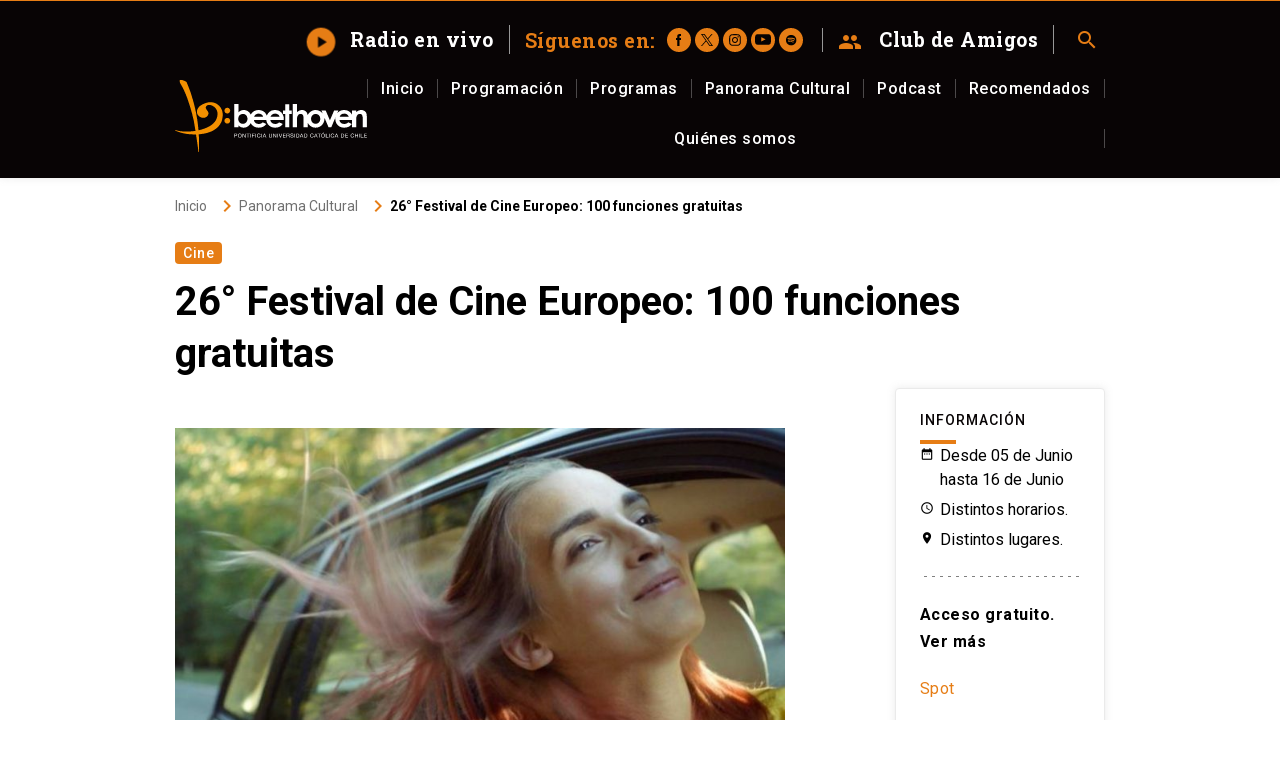

--- FILE ---
content_type: text/html; charset=UTF-8
request_url: https://www.beethovenfm.cl/evento/26-festival-de-cine-europeo-100-funciones-gratuitas/
body_size: 9230
content:
<!doctype html>
<html lang="es">

<head>
    <!-- Google Tag Manager -->
    <script>(function(w,d,s,l,i){w[l]=w[l]||[];w[l].push({'gtm.start':
                new Date().getTime(),event:'gtm.js'});var f=d.getElementsByTagName(s)[0],
            j=d.createElement(s),dl=l!='dataLayer'?'&l='+l:'';j.async=true;j.src=
            'https://www.googletagmanager.com/gtm.js?id='+i+dl;f.parentNode.insertBefore(j,f);
        })(window,document,'script','dataLayer','GTM-P48NMLX');</script>
    <!-- End Google Tag Manager -->
    <meta charset="UTF-8">
    <meta name="viewport" content="width=device-width, initial-scale=1">
    <link rel="profile" href="https://gmpg.org/xfn/11">
    <link rel="icon" type="image/png" href="https://www.beethovenfm.cl/htdocs/content/themes/uc-radio-beethoven/dist/images/favicon.png">
    <script data-ad-client="ca-pub-2722508610577362" async src="https://pagead2.googlesyndication.com/pagead/js/adsbygoogle.js"></script>
    <meta name='robots' content='index, follow, max-image-preview:large, max-snippet:-1, max-video-preview:-1' />

	<!-- This site is optimized with the Yoast SEO plugin v17.0 - https://yoast.com/wordpress/plugins/seo/ -->
	<title>26° Festival de Cine Europeo: 100 funciones gratuitas - UC Radio Beethoven</title>
	<meta name="description" content="Más de 30 películas de 15 países europeos se exhibirán en 11 regiones del país en el 26° Festival de Cine Europeo." />
	<link rel="canonical" href="https://www.beethovenfm.cl/evento/26-festival-de-cine-europeo-100-funciones-gratuitas/" />
	<meta property="og:locale" content="es_ES" />
	<meta property="og:type" content="article" />
	<meta property="og:title" content="26° Festival de Cine Europeo: 100 funciones gratuitas - UC Radio Beethoven" />
	<meta property="og:description" content="Más de 30 películas de 15 países europeos se exhibirán en 11 regiones del país en el 26° Festival de Cine Europeo." />
	<meta property="og:url" content="https://www.beethovenfm.cl/evento/26-festival-de-cine-europeo-100-funciones-gratuitas/" />
	<meta property="og:site_name" content="UC Radio Beethoven" />
	<meta property="article:modified_time" content="2024-05-31T01:51:59+00:00" />
	<meta property="og:image" content="https://www.beethovenfm.cl/htdocs/content/uploads/2024/05/man-whitout-guilt.jpg" />
	<meta name="twitter:card" content="summary_large_image" />
	<meta name="twitter:label1" content="Tiempo de lectura" />
	<meta name="twitter:data1" content="4 minutos" />
	<script type="application/ld+json" class="yoast-schema-graph">{"@context":"https://schema.org","@graph":[{"@type":"WebSite","@id":"https://www.beethovenfm.cl/#website","url":"https://www.beethovenfm.cl/","name":"UC Radio Beethoven","description":"Medio de comunicaci\u00f3n multiplataforma de la Pontificia Universidad Cat\u00f3lica de Chile.","potentialAction":[{"@type":"SearchAction","target":{"@type":"EntryPoint","urlTemplate":"https://www.beethovenfm.cl/?s={search_term_string}"},"query-input":"required name=search_term_string"}],"inLanguage":"es"},{"@type":"ImageObject","@id":"https://www.beethovenfm.cl/evento/26-festival-de-cine-europeo-100-funciones-gratuitas/#primaryimage","inLanguage":"es","url":"https://www.beethovenfm.cl/htdocs/content/uploads/2024/05/man-whitout-guilt.jpg","contentUrl":"https://www.beethovenfm.cl/htdocs/content/uploads/2024/05/man-whitout-guilt.jpg"},{"@type":["WebPage","ItemPage"],"@id":"https://www.beethovenfm.cl/evento/26-festival-de-cine-europeo-100-funciones-gratuitas/#webpage","url":"https://www.beethovenfm.cl/evento/26-festival-de-cine-europeo-100-funciones-gratuitas/","name":"26\u00b0 Festival de Cine Europeo: 100 funciones gratuitas - UC Radio Beethoven","isPartOf":{"@id":"https://www.beethovenfm.cl/#website"},"primaryImageOfPage":{"@id":"https://www.beethovenfm.cl/evento/26-festival-de-cine-europeo-100-funciones-gratuitas/#primaryimage"},"datePublished":"2024-05-31T01:51:58+00:00","dateModified":"2024-05-31T01:51:59+00:00","description":"M\u00e1s de 30 pel\u00edculas de 15 pa\u00edses europeos se exhibir\u00e1n en 11 regiones del pa\u00eds en el 26\u00b0 Festival de Cine Europeo.","breadcrumb":{"@id":"https://www.beethovenfm.cl/evento/26-festival-de-cine-europeo-100-funciones-gratuitas/#breadcrumb"},"inLanguage":"es","potentialAction":[{"@type":"ReadAction","target":["https://www.beethovenfm.cl/evento/26-festival-de-cine-europeo-100-funciones-gratuitas/"]}]},{"@type":"BreadcrumbList","@id":"https://www.beethovenfm.cl/evento/26-festival-de-cine-europeo-100-funciones-gratuitas/#breadcrumb","itemListElement":[{"@type":"ListItem","position":1,"name":"Home","item":"https://www.beethovenfm.cl/"},{"@type":"ListItem","position":2,"name":"26\u00b0 Festival de Cine Europeo: 100 funciones gratuitas"}]}]}</script>
	<!-- / Yoast SEO plugin. -->


<link rel='dns-prefetch' href='//kit.fontawesome.com' />
<link rel='dns-prefetch' href='//kit-digital-uc-prod.s3.amazonaws.com' />
<link rel='dns-prefetch' href='//vjs.zencdn.net' />
<link rel='dns-prefetch' href='//rudo.video' />
<link rel='dns-prefetch' href='//cdnjs.cloudflare.com' />
<link rel='dns-prefetch' href='//s.w.org' />
<link rel="alternate" type="application/rss+xml" title="UC Radio Beethoven &raquo; Feed" href="https://www.beethovenfm.cl/feed/" />
<link rel="alternate" type="application/rss+xml" title="UC Radio Beethoven &raquo; Feed de los comentarios" href="https://www.beethovenfm.cl/comments/feed/" />
		<script type="text/javascript">
			window._wpemojiSettings = {"baseUrl":"https:\/\/s.w.org\/images\/core\/emoji\/13.1.0\/72x72\/","ext":".png","svgUrl":"https:\/\/s.w.org\/images\/core\/emoji\/13.1.0\/svg\/","svgExt":".svg","source":{"concatemoji":"https:\/\/www.beethovenfm.cl\/htdocs\/cms\/wp-includes\/js\/wp-emoji-release.min.js?ver=5.8"}};
			!function(e,a,t){var n,r,o,i=a.createElement("canvas"),p=i.getContext&&i.getContext("2d");function s(e,t){var a=String.fromCharCode;p.clearRect(0,0,i.width,i.height),p.fillText(a.apply(this,e),0,0);e=i.toDataURL();return p.clearRect(0,0,i.width,i.height),p.fillText(a.apply(this,t),0,0),e===i.toDataURL()}function c(e){var t=a.createElement("script");t.src=e,t.defer=t.type="text/javascript",a.getElementsByTagName("head")[0].appendChild(t)}for(o=Array("flag","emoji"),t.supports={everything:!0,everythingExceptFlag:!0},r=0;r<o.length;r++)t.supports[o[r]]=function(e){if(!p||!p.fillText)return!1;switch(p.textBaseline="top",p.font="600 32px Arial",e){case"flag":return s([127987,65039,8205,9895,65039],[127987,65039,8203,9895,65039])?!1:!s([55356,56826,55356,56819],[55356,56826,8203,55356,56819])&&!s([55356,57332,56128,56423,56128,56418,56128,56421,56128,56430,56128,56423,56128,56447],[55356,57332,8203,56128,56423,8203,56128,56418,8203,56128,56421,8203,56128,56430,8203,56128,56423,8203,56128,56447]);case"emoji":return!s([10084,65039,8205,55357,56613],[10084,65039,8203,55357,56613])}return!1}(o[r]),t.supports.everything=t.supports.everything&&t.supports[o[r]],"flag"!==o[r]&&(t.supports.everythingExceptFlag=t.supports.everythingExceptFlag&&t.supports[o[r]]);t.supports.everythingExceptFlag=t.supports.everythingExceptFlag&&!t.supports.flag,t.DOMReady=!1,t.readyCallback=function(){t.DOMReady=!0},t.supports.everything||(n=function(){t.readyCallback()},a.addEventListener?(a.addEventListener("DOMContentLoaded",n,!1),e.addEventListener("load",n,!1)):(e.attachEvent("onload",n),a.attachEvent("onreadystatechange",function(){"complete"===a.readyState&&t.readyCallback()})),(n=t.source||{}).concatemoji?c(n.concatemoji):n.wpemoji&&n.twemoji&&(c(n.twemoji),c(n.wpemoji)))}(window,document,window._wpemojiSettings);
		</script>
		<style type="text/css">
img.wp-smiley,
img.emoji {
	display: inline !important;
	border: none !important;
	box-shadow: none !important;
	height: 1em !important;
	width: 1em !important;
	margin: 0 .07em !important;
	vertical-align: -0.1em !important;
	background: none !important;
	padding: 0 !important;
}
</style>
	<link rel='stylesheet' id='wp-block-library-css'  href='https://www.beethovenfm.cl/htdocs/cms/wp-includes/css/dist/block-library/style.min.css?ver=5.8' type='text/css' media='all' />
<link rel='stylesheet' id='uc_kit_css-css'  href='https://kit-digital-uc-prod.s3.amazonaws.com/uc-kitdigital/css/uc-kitdigital.css?ver=3.4.5' type='text/css' media='all' />
<link rel='stylesheet' id='video-js-css'  href='https://vjs.zencdn.net/7.5.5/video-js.css?ver=3.4.5' type='text/css' media='all' />
<link rel='stylesheet' id='main_css-css'  href='https://www.beethovenfm.cl/htdocs/content/themes/uc-radio-beethoven/dist/css/theme.css?ver=3.4.5' type='text/css' media='all' />
<link rel='stylesheet' id='custom-css'  href='https://www.beethovenfm.cl/htdocs/content/themes/uc-radio-beethoven/dist/css/custom.css?ver=3.4.5' type='text/css' media='all' />
<link rel="https://api.w.org/" href="https://www.beethovenfm.cl/wp-json/" /><link rel="alternate" type="application/json" href="https://www.beethovenfm.cl/wp-json/wp/v2/evento/80437" /><link rel="EditURI" type="application/rsd+xml" title="RSD" href="https://www.beethovenfm.cl/htdocs/cms/xmlrpc.php?rsd" />
<link rel="wlwmanifest" type="application/wlwmanifest+xml" href="https://www.beethovenfm.cl/htdocs/cms/wp-includes/wlwmanifest.xml" /> 
<meta name="generator" content="WordPress 5.8" />
<link rel='shortlink' href='https://www.beethovenfm.cl/?p=80437' />
<link rel="alternate" type="application/json+oembed" href="https://www.beethovenfm.cl/wp-json/oembed/1.0/embed?url=https%3A%2F%2Fwww.beethovenfm.cl%2Fevento%2F26-festival-de-cine-europeo-100-funciones-gratuitas%2F" />
<link rel="alternate" type="text/xml+oembed" href="https://www.beethovenfm.cl/wp-json/oembed/1.0/embed?url=https%3A%2F%2Fwww.beethovenfm.cl%2Fevento%2F26-festival-de-cine-europeo-100-funciones-gratuitas%2F&#038;format=xml" />
<script type="text/javascript">
/* <![CDATA[ */
var themosis = {
ajaxurl: "https:\/\/www.beethovenfm.cl\/htdocs\/cms\/wp-admin\/admin-ajax.php",
};
/* ]]> */
</script><meta name="csrf-token" content="O3qDrHNjGQkWaMEi1GgBFsU38wlcBUYhJeTLv5Lc"><style type="text/css">.recentcomments a{display:inline !important;padding:0 !important;margin:0 !important;}</style></head>

<body class="evento-template-default single single-evento postid-80437">
    <!-- Google Tag Manager (noscript) -->
    <noscript><iframe src="https://www.googletagmanager.com/ns.html?id=GTM-P48NMLX"
                      height="0" width="0" style="display:none;visibility:hidden"></iframe></noscript>
    <!-- End Google Tag Manager (noscript) -->
    <header class="uc-header" id="masthead" role="banner">



        <div class="uc-navbar">
    <!-- Menú para versión Escritorio -->
    <div class="container d-none d-lg-block">
        <div class="d-flex align-items-center justify-content-end">
            <div class="links d-flex align-items-center">
                <a class="uc-navbar__link" href="https://www.beethovenfm.cl/player2/" target="_blank">
                    <span class="uc-icon icon-shape--rounded animate-pulse mr-12" aria-hidden="true">play_arrow</span> Radio en vivo
                </a>
                                    <div class="orange d-flex align-items-center uc-navbar__link">
                        <p class="mb-0 mr-12">Síguenos en:</p>
                        <div class="d-flex align-items-center justify-content-center">
                                                                                                <a href="https://www.facebook.com/RadioBeethoven/" target="_blank"
                                        class="uc-icon uc-icon--img icon-shape--rounded mr-1">
                                        <img loading="lazy" class="lazyload"
                                            src="https://www.beethovenfm.cl/htdocs/content/uploads/2020/09/icon-facebook-black.svg" role="image"
                                            alt="Facebook">
                                    </a>
                                                                                                                                <a href="https://x.com/radiobeethoven" target="_blank"
                                        class="uc-icon uc-icon--img icon-shape--rounded mr-1">
                                        <img loading="lazy" class="lazyload"
                                            src="https://www.beethovenfm.cl/htdocs/content/uploads/2023/12/icon-x-black.svg" role="image"
                                            alt="X">
                                    </a>
                                                                                                                                <a href="https://www.instagram.com/radiobeethovenfm/" target="_blank"
                                        class="uc-icon uc-icon--img icon-shape--rounded mr-1">
                                        <img loading="lazy" class="lazyload"
                                            src="https://www.beethovenfm.cl/htdocs/content/uploads/2020/09/icon-instagram-black.svg" role="image"
                                            alt="Instagram">
                                    </a>
                                                                                                                                <a href="https://www.youtube.com/user/radiobeethoven" target="_blank"
                                        class="uc-icon uc-icon--img icon-shape--rounded mr-1">
                                        <img loading="lazy" class="lazyload"
                                            src="https://www.beethovenfm.cl/htdocs/content/uploads/2020/09/icon-youtube-black.svg" role="image"
                                            alt="Youtube">
                                    </a>
                                                                                                                                <a href="https://open.spotify.com/user/radiobeethoven" target="_blank"
                                        class="uc-icon uc-icon--img icon-shape--rounded mr-1">
                                        <img loading="lazy" class="lazyload"
                                            src="https://www.beethovenfm.cl/htdocs/content/uploads/2020/09/spotify-beethoven.svg" role="image"
                                            alt="Spotify">
                                    </a>
                                                                                    </div>
                    </div>
                                
                <a class="uc-navbar__link" href="https://www.beethovenfm.cl/club-de-amigos/"><span class="uc-icon mr-12"
                        aria-hidden="true">group</span> Club de Amigos</a>
                <button title="Buscar" onclick="window.location.href='/buscador'" aria-controls="search"
                    aria-expansion="false" data-collapse="collapseMobileNav" aria-label="Abrir buscador" id="search">
                    <span class="uc-icon" aria-hidden="true">search</span>
                </button>
            </div>
        </div>
        <div class="d-flex align-items-center justify-content-between gap-40">
            <a href="/" title="UC Radio Beethoven - Ir al home" class="d-block">
                <!--Esto debe ir en el home-->
                <h1 class="logo m-0">
                    <img width="265" height="100" loading="lazy"
                        src="https://www.beethovenfm.cl/htdocs/content/themes/uc-radio-beethoven/dist/images/logo-color.svg" role="image"
                        alt="Radio Beethoven - Ir al Home" class="logo__img img-fluid">
                </h1>
                <!--Esto debe ir en las páginas internas
                        <h2 class="logo m-0">
                             <img loading="lazy" src="https://www.beethovenfm.cl/htdocs/content/themes/uc-radio-beethoven/assets/dist/images/logo-color.svg" role="image" alt="Radio Beethoven - Ir al Home" class="img-fluid">
                        </h2>-->
            </a>
            
            <div class="uc-navbar__bar mt-24 d-flex justify-content-between align-items-start">
                <nav class="w-100" role="navigation" aria-label="Menú principal">
                                            <ul class="uc-navbar_nav mt-0 flex-wrap">
                                                            <li class="nav-item ">
                                    <a href="https://www.beethovenfm.cl/"
                                                                                class="uc-btn btn-inline"
                                        title="Inicio">Inicio</a>
                                                                    </li>
                                                            <li class="nav-item ">
                                    <a href="https://www.beethovenfm.cl/programacion-radio/"
                                                                                class="uc-btn btn-inline"
                                        title="Programación">Programación</a>
                                                                    </li>
                                                            <li class="nav-item ">
                                    <a href="https://www.beethovenfm.cl/programas/"
                                                                                class="uc-btn btn-inline"
                                        title="Programas">Programas</a>
                                                                    </li>
                                                            <li class="nav-item ">
                                    <a href="https://www.beethovenfm.cl/agenda-cultural/"
                                                                                class="uc-btn btn-inline"
                                        title="Panorama Cultural">Panorama Cultural</a>
                                                                    </li>
                                                            <li class="nav-item ">
                                    <a href="https://www.beethovenfm.cl/podcasts/"
                                                                                class="uc-btn btn-inline"
                                        title="Podcast">Podcast</a>
                                                                    </li>
                                                            <li class="nav-item ">
                                    <a href="https://www.beethovenfm.cl/recomendados/"
                                                                                class="uc-btn btn-inline"
                                        title="Recomendados">Recomendados</a>
                                                                    </li>
                                                            <li class="nav-item ">
                                    <a href="https://www.beethovenfm.cl/quienes-somos/"
                                                                                class="uc-btn btn-inline"
                                        title="Quiénes somos">Quiénes somos</a>
                                                                    </li>
                                                    </ul>
                                    </nav>
            </div>
        </div>
    </div>
    <!-- Menú para versión Móvil -->
    <div class="uc-navbar_mobile d-block d-lg-none">
        <div class="uc-navbar_mobile-bar navbar-brand">
            <div class="uc-navbar_mobile-logo navbar-light">
                <!--Esto debe ir en el home-->
                <h1 class="logo m-0">
                    <img loading="lazy" src="https://www.beethovenfm.cl/htdocs/content/themes/uc-radio-beethoven/dist/images/logo-color.svg" role="image"
                        alt="Radio Beethoven - Ir al Home" class="logo__img img-fluid">
                </h1>
                <!--Esto debe ir en las páginas internas
                        <h2 class="logo m-0">
                             <img loading="lazy" src="https://www.beethovenfm.cl/htdocs/content/themes/uc-radio-beethoven/dist/images/logo-color.svg" role="image" alt="Radio Beethoven - Ir al Home" class="logo__img img-fluid">
                        </h2>
                         -->
            </div>
            <button title="" class="uc-navbar_mobile-button" aria-controls="menu-mobile" aria-expansion="false"
                data-collapse="collapseMobileNav" aria-label="Abrir menú principal" id="menu">
                <span class="uc-icon" aria-hidden="true"></span>
                Menú
            </button>

            <a class="uc-navbar_mobile__link uc-navbar__link" target="_blank" href="https://www.beethovenfm.cl/player2/"><span
                    class="uc-icon icon-shape--rounded mr-12" aria-hidden="true">play_arrow</span> Radio en vivo</a>

        </div>
        <div aria-labelledby="menu" aria-hidden="true" id="menu-mobile" class="uc-navbar_mobile-content"
            data-toggle="collapseMobileNav" data-open="false" style="height: 0;">
            <nav class="uc-navbar_mobile-list" role="navigation" aria-label="Menú principal">
                <ul class="mt-0">
                                                                        <li class="list-item ">
                                <a href="https://www.beethovenfm.cl/"
                                                                        class="uc-navbar_mobile-list__link"
                                    title="Inicio">Inicio</a>
                                                            </li>
                                                    <li class="list-item ">
                                <a href="https://www.beethovenfm.cl/programacion-radio/"
                                                                        class="uc-navbar_mobile-list__link"
                                    title="Programación">Programación</a>
                                                            </li>
                                                    <li class="list-item ">
                                <a href="https://www.beethovenfm.cl/programas/"
                                                                        class="uc-navbar_mobile-list__link"
                                    title="Programas">Programas</a>
                                                            </li>
                                                    <li class="list-item ">
                                <a href="https://www.beethovenfm.cl/agenda-cultural/"
                                                                        class="uc-navbar_mobile-list__link"
                                    title="Panorama Cultural">Panorama Cultural</a>
                                                            </li>
                                                    <li class="list-item ">
                                <a href="https://www.beethovenfm.cl/podcasts/"
                                                                        class="uc-navbar_mobile-list__link"
                                    title="Podcast">Podcast</a>
                                                            </li>
                                                    <li class="list-item ">
                                <a href="https://www.beethovenfm.cl/recomendados/"
                                                                        class="uc-navbar_mobile-list__link"
                                    title="Recomendados">Recomendados</a>
                                                            </li>
                                                    <li class="list-item ">
                                <a href="https://www.beethovenfm.cl/quienes-somos/"
                                                                        class="uc-navbar_mobile-list__link"
                                    title="Quiénes somos">Quiénes somos</a>
                                                            </li>
                                                <li class="list-item">
                            <a href="https://www.beethovenfm.cl/club-de-amigos/" class="uc-navbar_mobile-list__link"
                                title="Club de amigos">Club de amigos</a>
                        </li>
                                    </ul>
            </nav>
        </div>
    </div>
</div>

    </header><!-- #masthead -->
<div id="main-content" class="site-main">
        <main class="container mb-40 mb-lg-5" id="single-agenda">
        <ol class="uc-breadcrumb my-20 my-lg-3" aria-label="Breadcrumb">
        <!-- Breadcrumb NavXT 6.6.0 -->
<li class="uc-breadcrumb_item"> <a property="item" typeof="WebPage" title="Ir aI inicio." href="https://www.beethovenfm.cl" class="home" >Inicio</a><meta property="position" content="1"></li><i class="uc-icon" aria-hidden="true">keyboard_arrow_right</i><li class="uc-breadcrumb_item"> <a property="item" typeof="WebPage" title="Ir a Panorama Cultural." href="https://www.beethovenfm.cl/agenda-cultural/" class="evento-root post post-evento" >Panorama Cultural</a><meta property="position" content="2"></li><i class="uc-icon" aria-hidden="true">keyboard_arrow_right</i><li class="uc-breadcrumb_item current"> <span property="name">26° Festival de Cine Europeo: 100 funciones gratuitas</span><meta property="position" content="3"></li>
    </ol>
        <a href="#" title="Categoría - Cine" aria-label="Categoría - Cine" class="uc-tag mb-12 mt-2">Cine</a>
        <h1 class="uc-h1 mb-24 mb-lg-2">26° Festival de Cine Europeo: 100 funciones gratuitas</h1>
        <div class="row">
            <div class="col-md-8">
                <p class="p-size--xl text-weight--bold mb-40"></p>
    <div class="mb-40">
         <img loading="lazy" src="https://www.beethovenfm.cl/htdocs/content/uploads/2024/05/lola-760x506.jpg" alt=""/>
        </div>
<div class="wp-content">
    <!-- wp:paragraph -->
<p>El 26º Festival de Cine Europeo proyectará más de 30 películas en 23 salas de 11 regiones del país. De Arica a Punta Arenas, pasando por Valparaíso, La Serena y Valdivia, entre otras, el evento contará con películas de 15 países europeos. Será una vitrina impostergable para aproximarse a lo mejor del cine mundial.</p>
<!-- /wp:paragraph -->

<!-- wp:paragraph -->
<p>Con todas sus exhibiciones y actividades gratuitas, la programación da cuenta de una gran diversidad cultural con distintos focos como la diversidad, sostenibilidad, cooperación, comunidad, patrimonio, y derechos humanos.<br>Se llevará a cabo entre el 5 y el 16 de junio.</p>
<!-- /wp:paragraph -->

<!-- wp:paragraph -->
<p>El Festival de Cine Europeo, fundado en 1998, se ha convertido en un evento emblemático en nuestro país, ya que permite conocer y apreciar películas europeas que, de otra manera, serían imposibles de ver. Este hito cultural se ha constituido como una plataforma constante para explorar la diversidad cultural de Europa a través de sus distintas perspectivas cinematográficas.</p>
<!-- /wp:paragraph -->

<!-- wp:image {"id":80492,"sizeSlug":"full","linkDestination":"none"} -->
<figure class="wp-block-image size-full"><img src="https://www.beethovenfm.cl/htdocs/content/uploads/2024/05/man-whitout-guilt.jpg" alt="" class="wp-image-80492"/></figure>
<!-- /wp:image -->

<!-- wp:paragraph -->
<p>Entre sus virtudes está también el hecho de que las proyecciones son gratuitas y cada edición ofrece además actividades paralelas de mediación y educación en torno a los filmes. Mención aparte merecen los esfuerzos del festival por descentralizar sus actividades y llevar a cabo iniciativas educativas en diversas comunidades a lo largo del país. Este año –con una expansión que va desde Arica a Punta Arenas–, el evento ha establecido una alianza con la Red de Salas de Cine de Chile, quienes exhibirán la programación a través de sus sedes a lo largo de todo el país.</p>
<!-- /wp:paragraph -->

<!-- wp:paragraph -->
<p>El evento se realizará del 5 al 16 de junio, ofreciendo una experiencia cinematográfica única para todos los amantes del cine en Chile. El Festival de Cine Europeo es una actividad coordinada por la Delegación de la Unión Europea en Chile, en conjunto con los centros culturales europeos y países europeos participantes. Auspicia Ministerio de las Culturas, las Artes y el Patrimonio. </p>
<!-- /wp:paragraph -->

<!-- wp:paragraph -->
<p>En esta vigesimosexta edición, los números hablan por sí solos: participarán 15 países europeos, habrán más de 30 películas que se proyectarán en 23 salas a lo largo de 11 regiones de Chile. En total, serán más de 100 funciones para complacer a las audiencias cinéfilas del país.</p>
<!-- /wp:paragraph -->

<!-- wp:image {"id":80494,"sizeSlug":"full","linkDestination":"none"} -->
<figure class="wp-block-image size-full"><img src="https://www.beethovenfm.cl/htdocs/content/uploads/2024/05/frankievivestar.jpg" alt="" class="wp-image-80494"/></figure>
<!-- /wp:image -->

<!-- wp:paragraph -->
<p>Las ciudades donde se realizará el festival son: Santiago, Arica, Antofagasta, La Serena, San Antonio, Valparaíso, Los Andes, Talca, Constitución, Chillán, Victoria, Valdivia, Puerto Montt, Puerto Varas, Coyhaique. Las embajadas que participan son: Alemania, Bélgica, Croacia, Eslovenia, España, Finlandia, Francia, Grecia, Irlanda, Italia, Polonia, Portugal, Rumania, Suecia, Suiza.</p>
<!-- /wp:paragraph -->

<!-- wp:paragraph -->
<p>La película inaugural será <em>Werner Herzog: R</em>adical Dreamer, documental dirigido por Thomas von Steinaecker, quien analiza el trabajo de este soñador visionario. El propio director, acompañado de su entorno más cercano, incluida su mujer, revisan su carrera desde sus inicios en el cine. Junto a ellos, Nicole Kidman, Christian Bale y Robert Pattinson repasan sus películas con él; mientras que Wim Wenders relata cómo el director le ayudó a llegar a un público más amplio y Chloe Zhao habla de su admiración por el cineasta alemán. Estos son algunos de los rostros que acompañan a Werner Herzog, esta vez para hablar de los hechos.</p>
<!-- /wp:paragraph -->

<!-- wp:image {"id":80493,"sizeSlug":"full","linkDestination":"none"} -->
<figure class="wp-block-image size-full"><img src="https://www.beethovenfm.cl/htdocs/content/uploads/2024/05/adieu-savages.jpg" alt="Más de 30 películas de 15 países europeos se exhibirán en 11 regiones del país." class="wp-image-80493"/></figure>
<!-- /wp:image -->

<!-- wp:paragraph -->
<p>La programación incluye películas de todos los géneros y para todo público. Destacan <em>La Chimera</em>, una coproducción de Italia, Francia y Suiza, dirigida por Alice Rohrwacher, uno de los filmes europeos más aclamados del último tiempo, nominado a la Palma de Oro en Cannes. También el documental <em>Polanski, Horowitz. Hometown</em>, centrado en las experiencias del cineasta Roman Polanski y el fotógrafo Ryszard Horowitz en Cracovia, donde niños vivieron encerrados en un gueto judío. Además la película <em>¡No te lo puedo creer! Un verano de sorpresas</em>, película familiar sobre un niño de 10 años que, junto a una inquieta niña llamada Jola, emprende una aventura cuya meta es llegar al mar. En el caso del intimista <em>Al Djanat, The original Paradise</em>, la directora africana Chloé Aïcha Boro filma el patio de su casa tras la muerte de su tío. En definitiva, un abanico de propuestas y estilos que componen una panorámica de la producción cinematográfica actual.</p>
<!-- /wp:paragraph -->

<!-- wp:paragraph -->
<p>La programación está en <a href="http://festivalcineeuropeo.cl" target="_blank" rel="noreferrer noopener">festivalcineeuropeo.cl</a></p>
<!-- /wp:paragraph -->

<!-- wp:paragraph -->
<p></p>
<!-- /wp:paragraph -->

<!-- wp:paragraph -->
<p></p>
<!-- /wp:paragraph -->
</div>
<div class="d-flex align-items-center">
    <p class="mb-0 mr-12">Compartir:</p>
    <div class="d-flex align-items-center justify-content-center">
        <a href="https://www.facebook.com/sharer/sharer.php?u=https://www.beethovenfm.cl/evento/26-festival-de-cine-europeo-100-funciones-gratuitas/&t=26° Festival de Cine Europeo: 100 funciones gratuitas" title="26° Festival de Cine Europeo: 100 funciones gratuitas" onclick="javascript:window.open(this.href, '', 'menubar=no,toolbar=no,resizable=yes,scrollbars=yes,height=300,width=600');return false;" target="_blank" class="uc-icon uc-icon--img icon-shape--rounded mr-8"> <img loading="lazy" src="https://www.beethovenfm.cl/htdocs/content/themes/uc-radio-beethoven/dist/images/icons/icon-facebook-white.svg" role="image" alt=""></a>
        <a href="http://twitter.com/share?text=26° Festival de Cine Europeo: 100 funciones gratuitas - &url=https://www.beethovenfm.cl/evento/26-festival-de-cine-europeo-100-funciones-gratuitas/" title="" target="_blank" class="uc-icon uc-icon--img icon-shape--rounded mr-8"> <img loading="lazy" src="https://www.beethovenfm.cl/htdocs/content/themes/uc-radio-beethoven/dist/images/icons/icon-twitter-white.svg" role="image" alt=""></a>
    </div>
</div>            </div>
            <aside class="col-md-3 offset-md-1">
                <div class="uc-card">
    <div class="p-24">
        <h4 class="uc-subtitle black mb-12">Información</h4>
        <div class="uc-text-divider divider-primary"></div>
        <div class="uc-card_event--content d-none d-md-block">
            <div class="date"><span>Desde 05 de Junio hasta 16 de Junio</span></div>
                        <div class="time">Distintos horarios.</div>
                                        <div class="venue">Distintos lugares.</div>
                    </div>
        <hr class="uc-hr my-24">
        <div class="wp-content">
                        <p class="mb-0"><strong>Acceso gratuito.</strong></p>
                        <p><strong>Ver más</strong></p>
<p><a href="https://youtu.be/SoeytPnOIko">Spot</a></p>

                        <a href="https://festivalcineeuropeo.cl/" class="orange mb-16" target="_blank"> <span class="uc-icon black mr-8" aria-hidden="true">launch</span>Más informaciones.</a>
                    </div>
    </div>
</div>            </aside>
        </div>
    </main>
</div>

<footer class="footer pb-5 pb-lg-0">
  <div class="footer__top bg-black white py-3 py-md-5">
    <div class="container">
      <div class="row">
        <div class="col-md-4 col-lg-3 mb-24 mb-md-0">
          <a class="logo" href="">
            <img loading="lazy" class="logo__img img-fluid lazyload"
                 src="https://www.beethovenfm.cl/htdocs/content/themes/uc-radio-beethoven/dist/images/logo-color.svg" role="image" alt="Radio Beethoven">
          </a>
        </div>
        <div class="col-md-8 mb-40 mb-md-0">
          <p class="no-margin"></p>
          
          
          
          
          
          
          
          <p>Contacto: <a class="mb-1" href="mailto:auditores@radiobeethoven.cl">auditores@radiobeethoven.cl</a></p>
<p class="mb-32">Comercial: <a class="" href="mailto:danielamiranda@uc.cl">danielamiranda@uc.cl</a>  <a class="" href="tel:+56994330786">+56 994330786</a> </p>
<p class="mb-32">Contacto Club de Amigos: <a class="" href="mailto:amigosradiobeethoven@uc.cl">amigosradiobeethoven@uc.cl</a></p>



                      <div class="orange d-flex align-items-center mb-32">
              <p class="mb-0 mr-12">Síguenos en:</p>
              <div class="d-flex align-items-center justify-content-center">
                                                      <a href="https://www.facebook.com/RadioBeethoven/" target="_blank"
                       class="uc-icon uc-icon--img icon-shape--rounded mr-1">
                      <img loading="lazy" class="lazyload" src="https://www.beethovenfm.cl/htdocs/content/uploads/2020/09/icon-facebook-black.svg"
                           role="image" alt="Facebook">
                    </a>
                                                                        <a href="https://x.com/radiobeethoven" target="_blank"
                       class="uc-icon uc-icon--img icon-shape--rounded mr-1">
                      <img loading="lazy" class="lazyload" src="https://www.beethovenfm.cl/htdocs/content/uploads/2023/12/icon-x-black.svg"
                           role="image" alt="X">
                    </a>
                                                                        <a href="https://www.instagram.com/radiobeethovenfm/" target="_blank"
                       class="uc-icon uc-icon--img icon-shape--rounded mr-1">
                      <img loading="lazy" class="lazyload" src="https://www.beethovenfm.cl/htdocs/content/uploads/2020/09/icon-instagram-black.svg"
                           role="image" alt="Instagram">
                    </a>
                                                                        <a href="https://www.youtube.com/user/radiobeethoven" target="_blank"
                       class="uc-icon uc-icon--img icon-shape--rounded mr-1">
                      <img loading="lazy" class="lazyload" src="https://www.beethovenfm.cl/htdocs/content/uploads/2020/09/icon-youtube-black.svg"
                           role="image" alt="Youtube">
                    </a>
                                                                        <a href="https://open.spotify.com/user/radiobeethoven" target="_blank"
                       class="uc-icon uc-icon--img icon-shape--rounded mr-1">
                      <img loading="lazy" class="lazyload" src="https://www.beethovenfm.cl/htdocs/content/uploads/2020/09/spotify-beethoven.svg"
                           role="image" alt="Spotify">
                    </a>
                                                </div>
            </div>
                    <!--Diales-->
          <div class="orange d-flex align-items-start align-items-sm-center">
            <img loading="lazy" class="lazyload mr-1" style="max-width: 24px"
                 src="https://www.beethovenfm.cl/htdocs/content/themes/uc-radio-beethoven/dist/images/icons/icon-fm.svg" role="image" alt="">
                          <div class="white d-sm-flex align-items-center justify-content-center">
                                <p class="footer__top__item">Santiago <strong class="orange d-block">97.7</strong></p>
                                <p class="footer__top__item">La Serena <strong class="orange d-block">106.3</strong></p>
                                <p class="footer__top__item">Viña del Mar - Valparaíso <strong class="orange d-block">102.1</strong></p>
                                <p class="footer__top__item">San Felipe - Los Andes <strong class="orange d-block">93.3</strong></p>
                                <p class="footer__top__item">Villarrica <strong class="orange d-block">100.5</strong></p>
                                <p class="footer__top__item">Valdivia <strong class="orange d-block">106.1</strong></p>
                                <p class="footer__top__item">Osorno <strong class="orange d-block">90.7</strong></p>
                



              </div>
                      </div>

        </div>
                  <div class="col-md-4 col-lg-3">
            <h4 class="uc-h5">Otros medios de la UC:</h4>
            <div class="d-flex align-items-center justify-content-start mt-12">
                              <a href="https://www.uc.cl/revista-universitaria" title="" target="_blank" class="mr-2 mr-lg-3"> <img loading="lazy"
                                                                                            src="https://www.beethovenfm.cl/htdocs/content/uploads/2020/09/logo_ru.png"
                                                                                            role="image" alt=""></a>
                              <a href="https://www.youtube.com/channel/UCAfl9v22I3cD2SZB9z3kNMw?reload=9" title="" target="_blank" class="mr-2 mr-lg-3"> <img loading="lazy"
                                                                                            src="https://www.beethovenfm.cl/htdocs/content/uploads/2020/09/logo_media-uc.png"
                                                                                            role="image" alt=""></a>
                          </div>
          </div>
              </div>
    </div>
  </div>
  <div class="footer__bottom container">
    <p class="footer__bottom__item">Diseño: <a href="https://digital.uc.cl" target="_blank">Dirección Digital</a></p>
    <p class="footer__bottom__item">Utilizando el <a href="https://kitdigital.uc.cl" target="_blank">Kit Digital</a></p>
    <p class="footer__bottom__item">Desarrollado por: <a href="https://www.ilogica.cl/" target="_blank">Ilógica</a></p>
  </div>
</footer>


<script type='text/javascript' src='https://kit.fontawesome.com/c57dddd08c.js?ver=3.4.5' id='kit_fa_js-js'></script>
<script type='text/javascript' src='https://kit-digital-uc-prod.s3.amazonaws.com/uc-kitdigital/js/uc-kitdigital.js?ver=3.4.5' id='uc_kit_js-js'></script>
<script type='text/javascript' src='https://www.beethovenfm.cl/htdocs/content/themes/uc-radio-beethoven/dist/js/sources.js?ver=3.4.5' id='sources_js-js'></script>
<script type='text/javascript' src='https://www.beethovenfm.cl/htdocs/content/themes/uc-radio-beethoven/dist/js/theme.min.js?ver=3.4.5' id='main_js-js'></script>
<script type='text/javascript' src='https://www.beethovenfm.cl/htdocs/content/themes/uc-radio-beethoven/dist/js/jquery.rut.js?ver=3.4.5' id='rut_js-js'></script>
<script type='text/javascript' src='https://vjs.zencdn.net/ie8/1.1.2/videojs-ie8.min.js?ver=3.4.5' id='videojs-ie8-js'></script>
<script type='text/javascript' src='https://vjs.zencdn.net/7.5.5/video.js?ver=3.4.5' id='video-js'></script>
<script type='text/javascript' src='https://rudo.video/public/js/socket.io.js?ver=3.4.5' id='socket-js'></script>
<script type='text/javascript' src='https://cdnjs.cloudflare.com/ajax/libs/moment.js/2.29.4/moment.min.js?ver=3.4.5' id='moment_js-js'></script>
<script type='text/javascript' src='https://www.beethovenfm.cl/htdocs/content/themes/uc-radio-beethoven/dist/js/moment-timezone.min.js?ver=3.4.5' id='moment-timezone_js-js'></script>
<script type='text/javascript' src='https://www.beethovenfm.cl/htdocs/content/themes/uc-radio-beethoven/dist/js/moment-duration-format.js?ver=3.4.5' id='moment-duration_js-js'></script>
<script type='text/javascript' src='https://www.beethovenfm.cl/htdocs/content/themes/uc-radio-beethoven/dist/js/player.min.js?ver=3.4.5' id='player_js-js'></script>
<script type='text/javascript' src='https://www.beethovenfm.cl/htdocs/content/themes/uc-radio-beethoven/dist/js/custom.min.js?ver=3.4.5' id='custom_js-js'></script>
<script type='text/javascript' src='https://www.beethovenfm.cl/htdocs/cms/wp-includes/js/wp-embed.min.js?ver=5.8' id='wp-embed-js'></script>
</body>

</html>


--- FILE ---
content_type: text/html; charset=utf-8
request_url: https://www.google.com/recaptcha/api2/aframe
body_size: 268
content:
<!DOCTYPE HTML><html><head><meta http-equiv="content-type" content="text/html; charset=UTF-8"></head><body><script nonce="NjnBP4QVKyY5pqVmyVtYEQ">/** Anti-fraud and anti-abuse applications only. See google.com/recaptcha */ try{var clients={'sodar':'https://pagead2.googlesyndication.com/pagead/sodar?'};window.addEventListener("message",function(a){try{if(a.source===window.parent){var b=JSON.parse(a.data);var c=clients[b['id']];if(c){var d=document.createElement('img');d.src=c+b['params']+'&rc='+(localStorage.getItem("rc::a")?sessionStorage.getItem("rc::b"):"");window.document.body.appendChild(d);sessionStorage.setItem("rc::e",parseInt(sessionStorage.getItem("rc::e")||0)+1);localStorage.setItem("rc::h",'1768414645537');}}}catch(b){}});window.parent.postMessage("_grecaptcha_ready", "*");}catch(b){}</script></body></html>

--- FILE ---
content_type: image/svg+xml
request_url: https://www.beethovenfm.cl/htdocs/content/themes/uc-radio-beethoven/dist/images/icons/icon-twitter-white.svg
body_size: 652
content:
<svg xmlns="http://www.w3.org/2000/svg" width="18" height="18" viewBox="0 0 18 18">
    <path fill="#FFF" fill-rule="evenodd" d="M17.29 4.42c-.442.642-.994 1.215-1.627 1.677.01.14.01.281.01.422 0 4.289-3.265 9.231-9.231 9.231-1.838 0-3.546-.532-4.982-1.456.261.03.512.04.783.04 1.517 0 2.913-.513 4.028-1.386-1.426-.03-2.621-.965-3.033-2.25.2.03.402.05.612.05.292 0 .583-.04.854-.11-1.486-.302-2.601-1.608-2.601-3.185v-.04c.432.241.934.392 1.466.412-.874-.583-1.446-1.577-1.446-2.702 0-.603.16-1.155.442-1.638 1.597 1.97 3.998 3.255 6.69 3.396-.05-.242-.08-.493-.08-.744 0-1.788 1.446-3.244 3.244-3.244.934 0 1.777.392 2.37 1.024.733-.14 1.436-.411 2.06-.783-.242.753-.754 1.386-1.427 1.788.653-.07 1.286-.251 1.868-.502z"/>
</svg>


--- FILE ---
content_type: image/svg+xml
request_url: https://www.beethovenfm.cl/htdocs/content/themes/uc-radio-beethoven/dist/images/icons/icon-fm.svg
body_size: 251426
content:
<?xml version="1.0" encoding="utf-8"?>
<!-- Generator: Adobe Illustrator 16.0.0, SVG Export Plug-In . SVG Version: 6.00 Build 0)  -->
<!DOCTYPE svg PUBLIC "-//W3C//DTD SVG 1.1//EN" "http://www.w3.org/Graphics/SVG/1.1/DTD/svg11.dtd" [
	<!ENTITY ns_extend "http://ns.adobe.com/Extensibility/1.0/">
	<!ENTITY ns_ai "http://ns.adobe.com/AdobeIllustrator/10.0/">
	<!ENTITY ns_graphs "http://ns.adobe.com/Graphs/1.0/">
	<!ENTITY ns_vars "http://ns.adobe.com/Variables/1.0/">
	<!ENTITY ns_imrep "http://ns.adobe.com/ImageReplacement/1.0/">
	<!ENTITY ns_sfw "http://ns.adobe.com/SaveForWeb/1.0/">
	<!ENTITY ns_custom "http://ns.adobe.com/GenericCustomNamespace/1.0/">
	<!ENTITY ns_adobe_xpath "http://ns.adobe.com/XPath/1.0/">
]>
<svg version="1.1" id="Capa_1" xmlns:x="&ns_extend;" xmlns:i="&ns_ai;" xmlns:graph="&ns_graphs;"
	 xmlns="http://www.w3.org/2000/svg" xmlns:xlink="http://www.w3.org/1999/xlink" x="0px" y="0px" width="170.079px"
	 height="170.079px" viewBox="0 0 170.079 170.079" enable-background="new 0 0 170.079 170.079" xml:space="preserve">
<switch>
	<foreignObject requiredExtensions="&ns_ai;" x="0" y="0" width="1" height="1">
		<i:pgfRef  xlink:href="#adobe_illustrator_pgf">
		</i:pgfRef>
	</foreignObject>
	<g i:extraneous="self">
		<g>
			<defs>
				<rect id="SVGID_1_" width="170.079" height="170.079"/>
			</defs>
			<clipPath id="SVGID_2_">
				<use xlink:href="#SVGID_1_"  overflow="visible"/>
			</clipPath>
			<path clip-path="url(#SVGID_2_)" fill="#FFFFFF" d="M85.04,170.079c46.966,0,85.039-38.073,85.039-85.039S132.006,0,85.04,0
				S0,38.074,0,85.04S38.073,170.079,85.04,170.079"/>
			<path clip-path="url(#SVGID_2_)" d="M139.126,59.717h-18.519l-8.588,26.021c-0.994,2.803-2.168,6.78-3.072,10.216
				c-0.904,3.344-1.266,4.791-2.17,9.039c-1.446-7.594-2.894-12.927-4.973-19.073l-9.039-26.203h-18.7v60.27h12.461v-19.423
				c0-9.492-0.09-12.927-0.542-23.955l-0.09-2.439l-0.181-2.532c1.175,4.882,1.808,7.232,2.531,9.853
				c1.536,5.153,2.894,9.492,3.616,11.571l9.673,26.926h10.396l9.402-27.468c0.723-2.26,1.809-5.514,2.802-8.858
				c1.267-4.249,1.898-6.418,3.345-12.295c-0.543,10.124-0.543,11.21-0.633,18.622c-0.09,4.972-0.18,9.581-0.18,11.933v18.066h12.46
				V59.717z M66.464,59.717H24.089v60.27h13.093V95.224h25.486V84.842H37.182V70.821h29.282V59.717z"/>
		</g>
	</g>
</switch>
<i:pgf  id="adobe_illustrator_pgf">
	<![CDATA[
	eJzsvetyHcmRJvgE+Q5nf7SZNNaAMiMib9qxNsM5AHq005LKVGpNy3rGyiAQKrFFErW8VI/2rfbv
/p0XW//cw7+IOBdcSJamZE2mFQtM5CUywsPv/vnf/R9ffX128eL+D3dn8bzfdH/3d7u3dzfv79/+
fKNnN7949erDu/dvceonv/npZpjOe7no4hfLN/nC3929fffy/s3P9Vf6y2vc/ZP/evP27s1PNz/5
qZz57cv3r+7k3PUvN9urq9/+l1//7upX5+++//an/j55wOXNe7mkT2f9eBaGzRB+Hgf8+ubN9zfv
3r38f+7whrhEObe9//Dmxcs3327v/+fPN3EYNmdxHTZpCZuzEDCC//LyN3fvTl01nPez/IBLz9fQ
r3L95f3th9d3b95/9fb+9u7du939q/u3736+2f3l5s3mlzffym9uNr+/e/Xq/t8321c3t3/uZALG
b65fvrqTb319815Giy+/+MUQvtl+ePnqxa8+vP7DnczCtAScjt/oI//5nTxLHoufcXr+5hev5czX
d+/fyzjlhRj77pe//6/1OOSz8/GTf/3N3bcvZTHu/8dP81Pf3n/3+ubtn9898oG49rd3r797JXNs
07FO56Nc3+N/9T/ytfJlet3QL+e9/H5zNk3D+Tr1q3xSwqlhMwf9ld1RZvDu+5d3//7zza/u39zZ
NF28ff+1LV9KfW9/229+8+HV3dt/fvPyvYx/wKnV5umX9y/uXv18E3j/9asbnR49hvK3XfDbm7ff
3r2XFb9/9eG9kuLib5B1+Kebv9y9LS/49Xd3b357/zsd41lY0maYN8O5/G/tl82yjpth0edPmyEm
vnEof9uD8Rg8xJ8+y8p9JWv567cvv3355udrvzmb+2CL/I9vX74oazyHzWJ/6SecL9V/q/9nY5XP
fv/+7k0eu9DW7pcVrfTnv/xa3nr15sXu/jXm/h22hlDIGyGfV/ff2u/4s/5Gbv/wnX2B/vsbWaav
3r58g2d2v9LfLN989eqD/Oof395/+O4Xb/543/3EOMHv7m5lu8tKvtj8+g//Jv+Qzb27eXV7v3lx
t3kJQsZ251XnNy+/++mDD5TPe3u3sV/KnfpP///jd1/e/VH2XrndfsBY7t58f//qe5mQu3f4p14u
F1y9+f7u1f13d5ubNy82/+3m7XePv+OrVzdvbt5u9Hx5xVcyXx/e3mzkf3dvb27fv/z+pn7PP738
Xu68kd8+4QVCPN/d4RE+EXzZoxdUv3rCi27e/0l4192bF+/Kh1x/AOduZwmjt+sef+jXt6DPt5vt
2w/v/rT57f39q2aSbu9e4ckvXsowRUb89xDmN/Wr8u16N27+Eb7wK73hza/f2Pw9+NrX97IU9/X7
hHP9SN8lVz/pPTdv39/92N8iPOjVy2/f3nz3p5e3D73o9gaX/ffQz398edvMnT3hOXT4l9d/uH/1
8t1rEJWQWcA/75t99JV81MvbV3df/+Xd+7vXT179zdWLl8I/TzCDB6/5+t9v3t/+6Z9e/uHtzduX
dw9uX6zJH1++eSFb6esPL98r14Uis7m9f/3dh7t372/aT3n/p2u9+ms+dPxGZEstPc7OHhArod9s
31S//8e3Ny9eCoMWlVD0qTe393+/+dXdt2/vf9rt/VskZNhsX3T/2v3n7vr6+ur68np3vb2+uF6v
l+v5eroer9N1vA7Xw3V/dX11dXV5tbvaXl1crVfL1Xw1XY1X6Spehavhqr+8vry6vLzcXW4vLy7X
y6W7nC+ny/EyXcbLcDlc9rvr3dXucrfbbXcXu3W37ObdtBt3aRd3YTfs+u319mp7ud1tt9uL7bpd
tvN22o7btI3bsB22fXdxfXF1cXmxu9heXFysF8vFfDFdjBfpIl6Ei+GiX6/Xq/Vy3a3b9WJd12Wd
12kd17TGNaxQQK6Xq+Vy2S3b5WJZl6Vb5mVaxiUtcQnLsPTz9Xw1X867eTtfzOu8zPM8zeOc5jiH
eZj76Xq6mi6n3bSdLqZ1WqZ5mqZxSlOcwjRMfTdej1fj5bgbt+PFuI7LOI/TOI5pjGMYh7FP1+kq
XaZd2qaLtKYlzWlKY0opppCG1MfreBUv4y5u40Vc49LFOU5xjCnGGOIQ+3AdrsJl2IVtuAhrWMIc
pjCGFKLskiH0w/VwNVwOu2E7XAzrsAzzMA3jkIY4hGEY+q6XhexlLfptLxPWyzf3Uy8D6+XZ/SB6
3T90/ebvvtm+FZoo2tkg+tooP/b6O1GLvjn6u+27fE9fzu/d0fxGrt9ektydao8T8u6laBeb//vD
3eadcDRR2/7X/3cj9Hz0dCFr0fvkv9T1QuD6cQM/TjVCVUHPe/kTTf88+M5HLsMnl0uOffbx3z7n
03918/bmzb/d/P3mRoyRl2ImyXcfnpOHjr6XZUU/7piOH1314z/I82WL7mSrXm2vd71s3SBbOMlW
nmRLL7K1L2STX8pmv77sZeMHYQBJGMEkDGERznAhHGInnOLq8vqqF84RrmInbGQUdjJfLfp8ufrp
R3r86KofhcCdCmSi4gNHev7RHZxq5lc/TvjNKHxnXhZhQhfCjHbClK6W67UXJhWEXY3CtmZhX6uw
sa2ws0tha9cXvbC4IKwuCcubhPUtwgIvhBXuOuGJVxfX216YZBBmmYRpTsI8F2GiF9utTej8rGN6
7OiOnKzWZG+Sw+c99h/40Bo+eOjUxEU47YVw3J1w3qt4LYs2CDeOwpVH4c6zcOlVuPVWuPalcO9r
WcZBuHkSvj4Jf1+Ez18Iv9/JZ1+N1yIERBIEkQhJJMMkEmIRSXEhEmMnc3Q1Xc+9SJIgEiWJZJlE
wiwiaS5E4uxk4q/m66UXSRREIiUdnUplyGVIZshmSGfIZ0hoyGiT0pDTkNSQ1ZDWIq9VYkNmm9SG
3BbJ3anwhviGAIcIhxCHGDdBDlEuwlzFOQQ6RDqEOsS6CXYR7XLMe0v81D/D047uqRd+jgc+nwD/
wT55UOJLyjdnkaWryFTZhiJdL2UGr+XZg4jdIMI3iRAWuhBxvIhYXkU4b0VI70RUY76v8dROrsQf
EfQiz4XCRLJPIt9nkfKLyPpVJP6FyP2tSP+d6ACXQZcL653JedBDHyD6Quzwl6gOdoz5mKpj3juW
04dxEWPcl0oXYN69UoswcDmS8vBRKQqUtSidXegB0gMJ4kb8UZq+7juh0kEP/Qo9kh6jHpMecz4W
PdZ8XPDY8th1uklwXDbH1dHjkT81hUNf6EMc4Twa4E2KtThv9IWHL1N9oR8WUQjO55jsommsL1uW
83lK1QOfcnV+bsAl47BMuFIYWH3lNJ0vY1zrBz/lcntyP+HSEOiq02vCct6LnKoe+fB1riCe4435
12HZ0xEPfvkcXemf37y5eX33YvNtPrUZRFk6clIem1xbEq1lVmNkUoPEjqRH1EN33E43rOg7emSS
U8reKm8UjciOLdQj2DAXasesasvYMesx6THqkfIR9dDtLWIcR28HKNwsnyu1fi7VArLD3mF/Vj2W
fMx6THqMeiQ9oh3dhTIT0Shw9Dh8X626bVdl9KJ77NScssPeYX8WPeZ8TJ2oLGJrKZd4mjm2b4yd
tsW6jzPGTtti3ccZY6dtse7jjLHTtlhHY2xPtD5HgJ1Qag9V1AM19RFzYG6PLv+wHD3Wo8fF0SPT
fOc/5GN39Lg8elwdO2D1ytGqLNkNMRvNDqZd6yXVRdlv4Z6L3c7U6UPvQ3sjxIVQnKylGY6jEG/D
ENflXJSCqTDOJ12trHheRP0EkxX5PfZza1hO4XwVfaM890lX23Nlb46TXtnPU9i7cpDfz3P13Kdc
bcbxsE49bOBpSrKBTpvJD1/3aUKgPyoF+kYMqGLWHsvBMR85piOHMJgOf1VHOnLEgyMcOfKfbih/
jnABI/K943A3VLul44+H22t75DjcsXv7utP/HWMD88FxjLMccKDjzOoYXzvkf0fniOxU9zG8gtkv
CGEEcWQC6ULlG4QSxJIJpqSKcFA66LOAulJ7eadyXRhCp4IKosqEFcSVCaygpNKrRnulgstE11Zl
NMQXBJiJMAgxE2OhU2rqVR2+yvJsp5oDZBqkmsk1SDbzM8LTqOJNBRxEnAm5neoZF51IOsg6k3aQ
dybxIPNU6qncM8l3qdrPVjWGNUvAWQ2HUU0K/Amdkm2v4tAE4qWqS1vVMNYsF2c1ZiAbk9onQQm7
zzISUtLkpEjKLgvLJe8t3zqRW6HPovMqk66T5kpKM0oyUgldpgVb8o91Z5/yZncf684+5c1+ov50
6M4+pUF1H+vOPqVBdR/rzj6lQXUf684+pUF1lTv7iP/pB/Ql/Ad44Gf583SP0XMfWJz8/7lrxGhZ
/mseV9VxyWPHY8tDNcTO/jes5gV/9t5+eGt3vrfd83dNV4U7Mty9saUn0L2B7hFc6C+Z8mG+lLHL
rhXzep4SuJltPlvmcpPV06+Or6TOLzum7ASb1RFmx5odYhfqFLNjl51jl9lBpk6y4bozT5kceU3N
n157z+Pz/ef77vOu9Z9vd7YcxSFVXFLulKodUydcU/t+qW7fEWXLcrj3nmLYnbTnun1jrgmBVRlf
R62SU783l9C6phH6+jgtQ9S0qjHNw6CBMjESI+47T9lLFc7h6q4cRR9zt74XvB9uofM5LiIS9Lo+
iMBKD5grz7nJvm4eRVxhfCKO4MY7X6dh0R/6PqQ0HLVhnnXXp1k06ahFk34qz6dF059yUZ9yUJt7
2pzTtveudbMF80l36pSe1R3trmi4oa+z+zmov9m8zLPGVTyykmMrjK7k+ErHEIsFWTzMooGWHGpB
sAXPTKriTjnoYmGXC1WFdxpzgnp83SECo1wmaBAmqiqNQMyk6vWi4ZhVle6tBmV2OXwFpfxawzN9
tuugtsZOPeNJozWjRmwmjdrMGrlZNHqzagTnQqM4dmSPIgNqVzyuO3KOfRvpwNYs7p+aE7Q7vvbT
tG6Y1tFCT0pXOU/cJFRTkRzH/ziTdcs0HWXmU0c7eNnj6c7VDzl74e41h78yodzlkEDheLUUr//E
5kjNMZajy7GU+pgPjuXosR47Ov548dhx6MIr63nqeCz+FB8OWz81dN2Y2R+RFPCQb7A7YvA/dBz3
HVZH9/glDzocD47uqRf26/E1/Fz66if9+Zs1Iv7aD6zVUg+wP5iG8QxFsjulSaoiSTXywYSZbZ0y
0z0lZ6akzGiYFQHWS6VUFc1FMBex7EL5mckOnQrgk/kOz0936I7nOzy+HLYRn7Jnn8osHuUsz2Nj
J3nfk5jnKQvgB9wjf03GVW9BzQR47HjGn+7o2RNx/6ccHfITHj7Mgzwql5iUU8zKLRblGKtyjQvl
HFvlHjvlIJfKRa6ypWja2ZDDTwhAaYDWgrUWuJ2UycxqsS5qta455Gvh353ynUvlPTiulQP1yoXk
6DSkbOHlpCxpVLY0qY0LK3dxh8DcWAitjRCz6rdvI1zt2whuIDgbej4jOsGKupx49Q==
	]]>
	<![CDATA[
	ACuq83Jqs+fA8Gk+a/+jdq3h09VfdYS3Ppu7dge5ZAefdNxKh+UY4znc7qfSasuv1YqV58O0HuTd
MEFllGqJir1dUjPWc5mGsYpEPv0efQdSFmHxLkkv1OwXv3SQ30b5KZ0Le6vM8WfcY+9IQ4DxHgaE
HOOMFJjzOE7r3k1NIs5zbvo0W3w6aotPiC7GyhYPQpCTkOKFkOHVgOybJKS3CNntRKL3QmxJ6AxU
thUKu1bqQigUVLUFRQk9gZpGUFKne0OoSNYLFAT6AfXYdoBcNqkMmWwS2eSxS2NPPaQgPlSLnqcU
7atFc0cXG1UjKkeuHo3kQqtys61m0FxqVs11VpYGzb4RhalTnWnUNB3oTYvy1AvVnrYanb9UHepK
HW29Jh8PmoAMdSrmDOBR1Socc6fa1aIa1mo81FJ5NOHRUt0uKY8sk6xn2pulvtkR7eg0C84z4Twb
bmJOnOXFlWPlcVEd23J0OXGuHI8JyeOZbkVo7Umx4cEjPH50Ve7epx3mnk7up/5sx5cHHvz6H2qG
NIts3MpuuSZLmkUWbjNTGkTCjRVbulKxF5UxzSruIOxE1HUi6yDpTM6Z4DYR5wLOxVsxHfYNh8Zs
6B5Nkz40HIrpUNiWM67UZd41ZwXtIqtlWSGjKhayDlZrX0XvqnSu7kDdcl0rkbtVelbOozM+t828
bqcMx3b7dZeZXp8Z35BTD0NOREz5GMkHjRfaseQj65oYZJdTBZmcuCt/LqujZjHX5djLrhpgmlaO
O+Ws7REPjlNFGV4qcLSm49ECBGPgx46n1Doszzm6513+eR64Pufonnf5j++BbfbcUJWgna/jPMeg
+clrjJ5oBv30SO71Uy4WVW8gBMEmUfNtT/pV5/O8F+XZP/1pquNyVHVcvoRxvoRxvoRxvoRxvoRx
voRxflAH8N/YA7+Ecb6Ecb6EcQ6OvybjenYY5xnH8QfuPv7oPuXmT33g9ilH97TLmlsYePLQUwk/
lRCUB6FKIOqClXwejtrRArvq6Iu8bmJTPZW/og3lKsIcpvJA1ZjrDXO4qqtiVosP4OKiiV1tWcp4
2cSwrphA2RfnSpeVz5CPWEW1SmTLfS6TK/Esvlwr/4v6YLrGDbPLZZyXnGdP3az8MSV31tUd1869
7vvSVXHdmUOOMkWq3F4FvlCz3naVoXaVdWbXkSO14CnbbF4L3laCX1fWW/DKb6/3tspuM+OKIVdM
uWLMmQQZtTSksuc6nWE36UygtEZd2jPqVhp1OzfqKpsudkdMujWLHDfnrrLgMUOuKrovxvBTC+/d
IC5Ry2wQd5zgUwG+x+VuI3m7E3ARsZmhZ8je7gRkxAnQiCdI3+dnR/8Vw5FxPF/H50Uj8y1PDUYu
47ksYnhWMNLvye/QgOKMSGJ/ntKs5ZVLSA8GI59x06d5lNajHqUVHiVifS3b5tg94XjQW2k5+KeP
61PHKcWvO6zFzMdxUx60fexIfnTlR7UIjh3T0WM+csju6ihmlyMC91D01se2PY4Zpoc63sNVAAc+
ge6E3X/KXC9zf6Qi26qyj9deX7X+p8YHVbxQQ+38MU9U17ijDhxSLBQ57pNaD3xSIkcP3VJ7Tqmj
/qhDT5RFyPaAEFoIBAM/UNQDLcqz0p2gQ+uVuL2idJsL9NaOBaUj6/RCVUzqpaQXLNfzgj0v2StF
e1q212ndXl25V9fu1dV7LQLCPh4dS/g61vAdq+I7Wcd3Gpeu26vk+yg0BJbytfX1aQpBC9rPJ0z6
VCpV5nMZU6oLM55ysTL3qV9WrUIZ5EOHkRGE+Ui04QnXfhIrD0exS8LQ5JUcQXE6jeNUIzkVLKeF
mF8aj7PwXNRC15D3UU8YhCste73MMcStVr9eaAXsmkXFHpZKdxpI5SSIyvYEgooq9N0TAVSGAqCi
R42g0mCodBWMyj6QikOpzDRuxgZQpQJVKQZSVxzmVan89R7ESuEuzmF2e4Ar5Dhdg71SI7D40cqn
VoLty7kDcXgoN49J2OPymAJ733VzUubncvuHD1Upnn48QYPpnqTmtMf2oWNfi3rGoeLlaMH4J5SU
urw6XjB+WDLeFo3XZeNN4XgpHffi8VI+7gXkXkK+VigGxDAo4qjTCF+LXzBnqVTQCwaiF1xV0mmr
e82hC7KQ6jRdNGZJVaMX1PgFjmCwVAgGkxrHRDFQOSaSrCOOwVWDZbBt8AyWCtNgUuM8EdkgqiLB
iuOO5cZ1kXFdXJwriiu8kRZXZA8+pDtACtmDBDkC/VGUtSP4Ht1JQI+HXKgP4HZ0J6uIT4W5Ho6T
PTvg8MP5PvsmxTg2Ifk6KH/MC1H8EAeJxh2j8wX6z109JUBf3Dwl7TjteXiyf6fbc/AMVbQ+0b1j
YQIP2Df+nSporx6ernHx1E6e2s1TO3qOhe/H4u/pmhj+iSh+7f6xOP6RMH4O4ncnovglfs/YfRW2
H3IWWVDviR3KYpaxUy19VPiXSZ0qszpW7I8LXlcTDk1pF02Uad1Rs/e4ZXvUht03XLtHLNVnm6fd
KQv1iOP4oYNaTffMNKGrx47u8UtO3tqif7Wxun2c4v1w3X7ATkN2BgV2Ck3gCBTvqeDhEfCw4/aK
WBpH7JCnXGyeq36atTx9XgYFfSw4i/FcGM6Cq4vL6ilXZ+iwOMzwawlXGdNMQyiEgwr5xy/9JJMp
jsdMJjlbQYLLoj2Cc/MszHY4R5vFw9eMLf7lPJ33ondUTtKTlxhEJjrmNACa8VwE/lo/4MQVnzR9
R0EFUuM67J+WjHY8Fe1IrVB3oqzmo2PdT6gTel6suzuWe/x4UtdhStfcuNr2Erowf13lUKsdabUD
rU7iOg2rkj1kXeUgO8RUqf1htSeszcQaGX3S1So5Vkyden5y1INpURmb+yNSoh7MfuoOI/Un3KJP
zGrqjuUp/WiSjD4hm+BzpSecDhs93hfiSZGfVgo+7fpP449HPXJy9jNxyKO1lN1T+ON+dDTmDTFV
1sm6F6YuQWq3UoqdoqPq8sAOsMozsyiu8j2iO4xRHG7R/Z3XhCK6vUjEPhSswVc+Ya99NCU/aJN+
GmWLsoZSxMHqE0VaKaHOywnCftrln0bX4ShdhwofFXDh/TiuMuVNRY5XDyo+fFXXwRq7Y60gDINM
HUvTPJZ7D/tzPJZE+8zj2Q80oLfn+eMexW7sng7eaNiNbSuIXW7SdMEmEFNu1eTNmgY2f7jMGJdb
9n2YM9Ll2DFYMGTAy2u2e9gS9nJhaCD9OGRb28THiBLq8DoL/9LSD1EPlwfBlp9zUwbW9xvGZZhm
heEfQt/i5e9DLz/npgyyP8+K1SyK52hlLFF459TcsI9s9pybHMo/KeDaHIQdTwaFprj9RxHNnnL1
J/Geoxbb+KUA5ksBzJcCmC8FMF8KYL4UwPwQtunf6gO/FMB8KYD5GM7ypQDmszGuLwUwXwpgvhTA
fCmA+VIA86UA5vMXwIzT+ZyG6VlxDb/nSwmMOY+ORmnGoWl3P1yeOK6edBxApXWNpX9o7x8rM6it
/WLnZ9O+27PnW1N9S/a3y9BL7AZLRjgwUUy5YVcxxIn9XgtTNLZoG7tmjDVrbJLHuip7bPeov2vO
G9+3ft783P7KFAtDXOjdqlmhs4FDVLCjjKDb5wTKQ482bHv6cdAArjvwGx0Wq+z7kaqylUNvUvdI
6co+RR2G68fGPbR0bcC+Ep419bS0wz7CVftgEk53hHIuj1JOoZuRSYeedrgl4Vx1lVANJyjnoqGc
q1qcUpa6JL3o9mnHlv7T/hy05uv2fIvxwMvY+hrb+qYjFU7dE7yOl4dZHKfzOLqDNI7CVgpBbPe0
qatGoxpqUuhaSjgghEMyeFCzStvOaeCABNKezvAA66g5R7fHOq5/YMfXx1u1T4xNfpyP9KQ39Gn5
L0c8kvs+ixP9W4+2bT3aprXbrxxsagf7E3vv+DYbS8/Nan+10UKhpnWFipOijD/pDzENqlgtyzjF
U7klz7vP+hTJQDRw34PW8f9pFLWNitUcRZlDfmXVpejJt3yafnQ0zU/OPqgfPUsfOlSEugf1oH0t
qA1uHFWAuj0Z9qj+09iDR3hX9+lSrOVg3Z4UW45IseuHpVi2Bi8tqNdRA6pNob3sxKPG0AlzqDvm
HH6+jnSsKe6eOtTtaUPHNaGHomp7lNU9qgNNe9LuEQWoq0TeKQ3oJO0cI53uQHNuhd8p1fm4/BPy
6Rq3wiWN51oItvTjZjQpqCWgLgeBlxz4VRp6vp50oBUdKkTdE7ShQ8o5VektBNId14NOaUEVYRSy
WCpn0kV34FF6QAd6RAVSG6p7gIns19+cZCE1EXQVCzlOArHVgw4JIDuTgi//eGL5P0oheqLz/oF4
8BPVm4NA78PKzOmwaqW7dCdUl4/GOehOqSgVzR+n9xNKf/dErf/JrLA75kxo9aVJBr1qctGyprTY
D8ug6Ygg/VO5uM+872n6EjIh0/P0Jd7ySfrSUYzeBdrSWGUofdY/j8OBfNbw2ZcHfnnglwf+sA8s
4RvPY/SwTQnZ7IdrTtRMlThNt5cesR+oKaGaq/2cxb2UxRzf6g58uEcU0b2sxQdLfzvW/nqgq2Qv
lvzF/QzGuvy3zmNsMhk9l9GzGT2f0TMaF0aEL/byGktmIzSeI+mNV3Pd4/mh/Mb9TDuZ+I6lxHVB
cXuMJ4/p8Oiqf8xPPh740z30y70/R3CuDo/uaZc9/fiP+8C2OcvD3aJG2RGlLUvQze9NWbDhsd2T
RWWxx2FgeEMW7xd1wX5RA60Hcz0Um6EOvWZfQ3cQbilR19NJaLWngaFXC752ObHC267UTVe8g9Rl
1W9lv9fKfp+Viy63WdlrsZLTGUp3ldJZpe6qUndUyd1UuqqTSttDxRNe9rumHGuUUjVG6Q67oRw0
P3msc8nRLhsXR4/tA8fu+NEdnPrEP13VT+uzHN1nTsD623lgXSjFjimHP2iRjGz5hKD7GJdeq++X
WWyn+FArlWfc03ZUGYfzXjb5kbYq/hv2VplG+cU0nMNs3sQkZuOY2jYrR69o75/lqaIVbUJ/HsM6
H7l//4q/Um+XJR61G2NTLLoP4lSVje0VjZWaMVt5eOkuPgpGrzbwR1/PCk81nc/rUJUYPXSRpbXk
C04DHjxwyXPm+Hcv/9f/e/f+ZvPmTuZz8+7Dd3dv3324+f5OJvrkr+R90UsYA/8bfBaOntRrN/7f
4FCBGHFYARkI+IeqQvPRS63us71M5nUICQQah/Nl6uNmXoX2htMPPn3H0eev47Fq0gcuemgp5MQ3
v7p/89Xbl2/ev3zz7dlZtUL1L7pffYffRPvNVzfv39+9fSNLd33/6tXNv2Gl/KfNkCahi1l4w7AI
d5k34xrPh3WOmzgv56KQjJpPdaF//8u/y/8+6I9DTrH6l7/oP/8v+fHf5OS/yzdsfrn51//Rb17Y
Lb/BlvaX+DM3r+XswZs2/1Sf9QH9U/2Aoyeb+9/Ifz+7ePv+8uXt+5f3b27e/mXzcw==
	]]>
	<![CDATA[
	5So/297fv9r85OIXeT6+uXrx8v3922+2N7d/ljn75rcvX91985u72/c/3fy93PB/yn/82l8bborv
wbD5M0YakI4lG3NY5nNR+eyjoiynMGbRyGRzjkJ9UchQLIrNMCf5TRj0jFiGy2ZAf9UQNzu9b7b7
5KpFVMPNmJBoNg/2JBQxiv0nT+rlvmVBmli+bzmfgTwzLON5WpaojxcdVIYlhJliP29+p9fFc6Cm
yHXyUuFIm4Ph/14u+yMuHQb7RZBnB7xZP2wI4PxBzobzIHJIRMl8PovRu5HXnwuTkzMhCXeXLSF6
8bk8Pw8xDOcTIrZBdozcJKQe8Kw56BvgJ5Uzkw1PdGXUfI75zvFcFhjXyVInoN3Iq1axnfVZYsXL
PGE48jB553QeZn8nlqGXua2uEwk0rPgqeWjCPCEvUJYhJBR291O+MfjHy6inXoYW1/MRpd74zGhL
swDtGh8u16xL2NziThGRNkFDElm5ynRMMqIYZLD9KGxjkndOMqOYsmFN8r0yan2n0MGMG3uZ+CjC
eRxlWnpZ6dDPNnWgBrEs5IwszjzF2V4pu6FPskBhmJC3BzSgVYYWBl0BIQBZ5oPV3FXrLIaGsoA+
TXmZe3nSvAhVjMAHCuBLyehvkFHJrCQ9Y5QzCQWIzW+D6aOMYQR5yg4RiblJq8zTgq0M2gxpkTOy
CEIzckamZs2DGfsgmzqA1OXjhgnXyRqh8neYVvmMZZYzqywf6HxCMa+sC+5MaxACEd47TKOMTRZf
bKzzKfarPkuul1HID1FsJj2jW8vulF+PsnTydFkbocUkGyMAvQfPEirFKHqbIODTjpkmk2xHFInr
2TQN8gLZZ0GUBDkzGFBAwqjxbtGU5Afb4WmO5wsKnDGzCdOCG/sVZxLIoscYhLwhkHnGXolpkbUc
sDlAIEkGvepuBnHOAc+abKwRw+NYJ4A9yThSRLKnEGCPLQhulGb74YAKcOP2D8oyj6M4nQljSrLI
aO03QC8UsxM66pyEO2fBcCYCf5U9JQwa74jYMimNyNHYfivPPgtR1l+YyJl8cBSjVHaELINcezYq
Vwnym7CAmIVVzULx5wB93PwLaPQsTmI1y/zM8h4habCv+fABQl9y2yIm+gZ7Tpgh9uwWtCq3yetl
+53J+iwziPvI64UIo5jWeH0QshU63z7j9WdzxO6do2gIYrefL2uf3/5HlSnb7XFJ9bP635uf/er+
vQil+7cvZBn+nrr8yfn92W/ubl798ub925f/Uy7e/GR38QvXIX77x/u3r+1XWcSJNHxx/4e7by5+
sX4jA/n6/V9EBJbXN4IQku9fXjhthE+gDf9bCSHPw7T5yU83//Lf5Kf/9EE/8lJ/hyumILskCjsd
QKl9MOVB5loYKOhWJnkUNXgzzcICZtECZNcuYiXJiUUXdzNnuQnKnkS+BvBP2e2xlzFN4BxgyXJb
mFPaTLJnx0U2rygi0xJMLPAq2bLTtK5y2wBMtgjDaBFBrq9XaYgU6iWLIdwWozxLCLEPeLgIAGFa
AZq3bkgRMbJFRbKJTBdGtuZByuUiPTbgWKIRbDDqNQivmYUQRXZNs9BTCPp2uS4pA5bBKlGKmiDM
VOwn2T5xAmcbZKpkHoRH6d3CM+KymOyZlmiCRaTDGoXvCy84B/7FRliGGDwydLB9CFiheeGIJuym
BHLvE+Z21YtEp5HNgElbVuGOk0hZnR8Rvufwl9vb0mgPX0cdqjzCZKuMQtgZOs4n0wNknhYhpHyX
sLHY68rOE34ZwEpl0wmzj2mS5wRYwyCG1USP3iZbcoQGtc5+m2zVNM6Y6x5Mc4IFJawWr49r1gAm
kZwJcgzMEwMXoX4u7xa9YMaXChXqKwYR6gE3600QiWKb40l5YSaT3DKdwl+EziCQ1zHyhE6j6Cx2
Oa9a7FNBJxEGvp+Ye5PwdpufNM1NVkcUsHUp/5Z3RXwXTJMlcjrw8XNWXiYhA1l9ITKFGYzlxARR
u5hU50lwvEUkN4bcpwR1VOhctAG8PIZlAC32MYU8idFmdhRNbwXFRuis0GLDecLmTJD5IsqEtaYx
DXmh4zl+FooTcYSLhLyhLozQs/BhcbS1EfJDS2zORoorxK6o05gy2YGAFJG7ll5Ey+8zF4G4T72p
5fp++a2IXJkqkBDMRZCiCMa1l3XSR8u6CAcZcFJWd9WNOAzC0uX2HrtFZjxg+4qCOodpIo9B51so
XFAoZA+aKiknpkFXO3MRnJjnvDewlWSYZtaDFmRhVF0WLXiBHAJDm0X5F51Fdo+zCtFCwBlkwtOI
a3qbO6H1BZYSvitOMuKwmPph21d4ZC/DlVmxTS5qwwgsyIjlEVUMe0X5ZMRajKZPYBHTJKsqqrOM
Y9SHy+06rTJns/I34QLyFJ0l44GYclEsktrOSfd4BMvE/PR4F14eR3vK6jQu+wwwPOBDSbmPEKDs
b9BvxMJNfW8XrLFM/bhCdwOj7NFSAJtX2PoCZVzERACfHqKp6TKKcfX5wIzKsHubw0GhIQO4jTxX
bPysBsp35K0kvBHcG8YF5mFcJ9wh40+YTYy1H8E68mLssmEr4kS/csVb5LFqsIGmITB4AlYPjB0d
mZ+0t4/C8Vbw8CGvF83lPr9kMPnC34tQ0N2d7/d/1u/gSR/JCLV6Ei6ehzrCQgQ3br8n/4NfLWQu
jCGUWYHlGtSW8JkTay6TZ57cEaoyTuS5x0NUbtTLo3f1QoS+iPjMAKvXl1lYi424IQYZ9gDe5SQj
akj+rkxToyzJhJdVhDdia8sQSJ5qha7CR5yAYXbpnqjJHBan8nffCiMYCVydvlnEhhJW06/NltIh
YGp948HKH8HLfWviwT3YSb2BRxEvMKh8l4t6Y4ZDZgOjqp5TwypGEVgLDCHnJ+PQm5BxjoOnzmGc
Gr40CrHPMSVyL3gCepHk5G8wOoXPzg0TxFWisQfnlCOkMexvZ6X4LlVDaoY7QgIMMgJny6MrFs64
YSyrIu/c3WZxNqGWRcAoesU6QxfKcuJ7fXYya8ClCVZ6GUFWWd7Y2+epEUpYx0WozyXXKL+c1LLO
og0k3E/KWooAHCcY7DI8F5MjlBjwLxekPFGLW550oQwfwgrh5mIbG0TVsVq2YwgR/DwrAJiP6cg/
Kx3Cz7miAeqU/RGoiuA7g5jcjcKCF83LWF0le7yHp8cVnxHaNnZLox+JFBe9cCpqFLwlukKuZY1Y
FUxrrYthUKq6u8aG6VhkmNTp1MeiPKZW/TD2EcasK4hw4uBrXYOUxc2Cr9IzRQadAwWO2iiu6geZ
66yugqxUdjRK7ZhVC1d94YATQ2Jw3XgMoGXZuLUCPYbeHu1qNtwn+qmuiMNDAfjjRl1P8t19gO8g
6/TwxSh3ca0fnGCchV3UpgGMfHU3ZfsBe1odCW5gGI+b58YMgYNv7WG/ZmMFnjz1Zbo5Aw4yrTE1
Rg+8gDpLbhrhtmGVPeDGE3xxqn7UJhavckMMHETYy0pTDZ8GZlbbc/gyMCU3+tRBiPmkXagGOkiG
9qO9TSYywj6RtyzwvOr7IS1WKLiKrC3r12NAIhZTbzOZIOnhi4EtJY9Wl808AZVNFnCJA3RFYRgT
XEtCkmL2uhNnNUYw9JM57Yxny52g5VUZZB8humFhoDLX2egCCxLbaV3AEXqt313sC8FRv9fHyz5e
UtKXqvhKqprCUIFzEFOSwB3h6DQv+pTdUn5ZAGydyEY+KUAKKH/3NwrLVg/gbTOyOJgXsHyB2Ahj
Lzf8XsVO/kz4qlaxJzZlKnAncOzKlOGdslp5ynxqI9w/AR7FPPtDAvPV2ciLhDMRFHDrtLSoHw1v
ANvkegt1LmKuVXQho0X0jnRh9AN5rl+fKQwOsjWFRDIchMnMYJC+TkqswwgJrGpDpme42pLIrkL2
8OP1cFs2dA//ag/+4ftnAAOJ2OS+zeBIVbXJb2RkAd6qDTcsXC+xT3PZ14NIwj5RoOvmH0Y8P5kP
UNkDXJ9zvxYmMkDzEhmZPbyZ1wzCxXWhyY4GLAw2LbnWAPDGacyz48wNZxe498n/BrBNcBDnknDI
Bnq4nZfii+Ajd2YLj+aC9xSeLFqMvD2/0Dk3yEIlAZk7fLJq6FEGDCIENDJjQmClP3Rd1rihLFEn
qkihSubA8nQntksmJXO90YUX5n5aVMZmGYcxqFG2y4EDFYVwDK/4AkrLAf4SsGcKVTWV1jxUl72g
OVU1KZ4HiPoVprRLcZ65zXJVhX25LqsDcLhHoGGWE4hW9UOjNMAJH2G9U/EoZ1w/AdnrvvfZUTUG
RK7WIDWdARpeAq3yzAT3RkytRgS6UCKlaqWRsRmamWtgIFe1kF0JsNlewKvBoFyVwxmLtLjGh72m
hvwumwCqGCKENvUQYa47InChfJ8qJqJxopbPnCBV04ZVww9FXcUrV4ShlSe6Vot9oxaW672D8EYl
Z6rHOIPUrsx0sxY9rPC0bqhlyzlZmaVSxhFN6hmDc51d6N1cLK7V44RGv6j840w/ux7rNoKYQjJS
+DdpRsBCR9iGxkYIvYbWdmT7sEiGZAKGNouMcJnyJ5plg2sH14xoAMljlTO4iYQwmpqhtKQw1Kl3
U8oNrtDDzIMd6zaZiAwL1NF005BcXFyDyxYerht67FQ3Am2+oA24rajPGj3o5xYlAnoxQqq70TnI
IFX5dtNUuT6YpRvqasEihqbxLBq5Gj9DGIm2MHikMMCBKng2obPkLkY1JP2i78yWNyKU6lQyJTwb
6AGBA1ADbXh8FHYcLf1hnquZdX8AyNWsMPoRemx37C2eAUn2zmh41gdCD0WQSVffEV0YIYq8H135
dE8Hryv+EX9WOVO/s5zl2Nz1UsbvHpq971Q3jk8G3TycL3cFNdPq7iKf/OxM4vLQ49QsIx1TZbnd
d0WSoItrj3SyJ8wpjK4yEiE9ag2x0vFGoqZvjoSfHXjN9qCXj9uIjkBuNfoLmy1JtyK3bvE85t1d
/JM1EyhuTGcWxdHp/ITu0JrtFKepcyf6VcnB6H5tOB29tOSI7sd1nklnb8Na6RImC6bXODNpupYb
Vk4PNFm++6hdKNCRTdmxq93dLmLoFKck+l4fn33nlFjuXadQow++EX701FNI0plPQUqffyNwGRqg
YGb0gMK7nKmFfDnryoBHK6gvMKbR6BWMfFD/YGzk2JlKlanOZo2HwRgqRYzZNMoTQzvlOo/+UBEr
UaJaYbNIkit1DDRR72M8qtEPGbaiHsnIFnVNBsAqjZRRMiquDKRRuWW8rdGBGZajrszAHfXpEuCr
9W7GAamfM1LoGjzjiY2iz7Cj2wMMTNJk8PBlY1kwyEkLxMOgNFIYLG2MGYZU3eZh0JVmEWOzlfHE
AC5NLMZ4aYYxFNyYa4wY06xjUNktP4aeGwOxXOaGJIPYNDYZ626MUobEabuWsLmbtyW8XpvBE0QL
5pjmso5CpY6b1GC1NhW16T1BpZjHpZjoIjHOZbetxYyfYV6q2Vib+3LxOSp0i1tAeQ==
	]]>
	<![CDATA[
	vhnj2XUwiWjUjUEXg32ncDZdOndFTEuWX3RZKE9cZxMxdG3Mqi1D88vej1nepDpI7SMpV7krpTzJ
3S3lje6WuW1G5u6b8gXu5tHwpH+p+YLKVLizqExZ7VQqU+vOJ06/+6e4SrUXi4vpvq6y3u4OO0y7
wAstdaVKzpiQLge7Ik+X5mbIJ5q8E+48gWdPSP/W0QsHHFT2yF5cdL/7GR2XbHqZ56G6DhlR4H3y
KDWvJ/gMQ2zWp1wk8nVFBJvPQaYh9P3yPj9jy+Pj4nUcOzgqsvgOPrHMw7ddDoMtaiCttgVft2eT
GV5Fy4U3bS3/hlKlV6i+fHDVZE706jk8k99365qrnoVdp9mi8qRVVTSZSk03Lc+WT5uC+zuETSa1
msp1PvbyrP1vvG3nAPiBFQHASo2L2KCcRLFthb6ggftEw04d1UNTLwhSASOc6DyLJMIEfzgXF0l/
8xzaBakuy4RSHuW0VF5Z01wZGq/j8J1+6w/cX36f+MUU4df1yQj/9lItfpyMj/EEYoq4oln8clWe
9/IcX4j8ttuG1kD0SMwtS5ozjklrouVHj3YUAvGr/FP4nL1v81WHihjUMVvv+rBknTCfVI0NUcQB
ighSJmE+RdUO5J3KZXT39ggBDXad6UHwsJpPesyG19Bb2msrMeTO7ML1VAJsE4B1DoiMgpphQ5n+
IRJDx7fLNqKNBPm+UK5wZlF9A4oN7DHT6kYTeAga2Y1Ddnghimvmq0iMiAg7Mr01KrK6mwmR8MG9
dUKh5rqBHg7OihUY1QhNk5FgWagJqvm6couqA6RcJwxPpT0flVPC2zcuU7ZoODIo8Kouc/TwIdqo
qq/E2VFdlz4Zo3DUXl+Q5wuP0iBZM6+4UaN3nP9x8Tx2XyM4My1Ft17LERoMLFCu+Qg7RTV+pwsO
oiYfdThqVoyTGdKnzR2YKXHUaHJfhLq56vav4oMGRPLG6qPBGsc1u9I4LLBHDV1y6AgCLHDE8xNr
aV2mAowo5eipTRfytgdNffJphU8ewVq7Mw9EtIjUL7ZstkA9fMBgWr6Q62huCLsvrzcsWFBaIQmh
Y4sZOOXIXtLPsvuMvlakRCsjyhQI735TJYJyhTmRoehLykWZ4stjfGM0L+MG8jFxk/mwfSvW31Y2
rE9B2dQ+TWXz17NZmITPemEkvjKF4TT6FhmTr3RhXk4NZRQ11RRm6MR1yC/3uSqoVLNtHc94+6fu
eFo2CtoK5PFTErChiyfZyHaT/+NshmtjQenBLFbCOT5Dc56rlOX/9M/d327ecjOTx5KYD2fy4XTl
UStYUPLiVSSqACBxapL9j6KUqMkjE0Q4HM/gUgt0CrEkp35O6l3svZxnDppNXpyjiJVqIYucsQQQ
99kGMVWGlbwFOgN88DHXe4BPxX6BWhBzapGajVoqA69JZhEztB4MQy4LiAiAnS1eMaJVBso19JVi
0w1TLksYtQhBKD4k3Ilg7Ow1NihXAW2Pok6PCLuiaqgE36eU70R4DzU7WgKjvjwE7kb4+D2eFkTo
JbFvGdMZfCRLtCCbGi5wHqN0BNG0YFVJq5loeh8cMyiK0ss0e0cGbTU2yM/SAMjBUu66J5RCBLXm
+s2qta6rglSekdqFzlGKhHj64SbUNm59P2zOEPzsRbCfjaN5qs/y77QQAfUxKFwR0xbe0DnXQeCS
AMxxuSsgkQWf88AT1KjDCqL0SisRygAGxLfWx98P3ib8b/sx79cnwAEhUvozVEI8Nsk/glKIY7Tx
FK5SNSf/c2e5sKr/1ep2P9tWhF2k2aOQgquZsv2s6vtshXqwwvrV9Sz1z6+mRK09YohrTgGDAiVy
L6lKq5k70MXwTLtxtutVHUPCHuwD04VD8uRU9a9iCGPylE9cZa4kt8wQpuh7yyeZVn2h673Ryphc
7dWszOqy3r+RjxpMWdx7ZZ/V3DwwOMbNHeBDF442LjrU6gvhRpiywmkTgew0jadzsoQfDzZ99aQi
RUm9kJx8FIVpfNWWB7zX6uoqM7K6aDF/THmQKA8aUy0vHHIox9m9DUyVDBQlcvDQNLAryzeKspIm
zwLlXEAR0dw4zpZcp1KrzOqQXY+cVZ19xGRW9UX4CvXwYcTK0IUu1y9jieXZgpfrnCjKs5x42nc6
iZWxORmW8Tu1Nt9JquZ8kPI5Z9wh9dyWneRrUO21vE77O9KdAid0oyPVx794981v7r67u3l/9wIM
p2EwKxkBiqFCgHdYvcJVoSYEqopOFmqiYwRrNFHlahptXaOJsxYp9BpNyDr9NWs05b8ci6lrNCGp
zX/mNZqo1JW7Q6nR1Gcl9Y1XNZohzeaeYI1mSKNlVHmJZkC9K3TjukIT4xjVq+cVmmEcLYDlBZoB
fnmdmbpCMyAGodkzXqEZMJ5Fk+BzhWaY4QKbmwJN0b2zT9cLNHGfmNtDKccMozvx6wJNjL/XcKsX
aOLOHB3JBZoBOZM61rpCM4yZrFmhqWW6ag15hebh+j9JLzldhvdE7URLNKdcoSlkcGYljmMucYS2
MGsuTj/EXKIZ+6yajMAdU8Z6JtpWzB7UI08QUw9hzEmWVdZtzdEoVQ6sRnPINZrp+PtH2J/9lGs0
we22z3r/jEwPzRPNRZph+o+hmnxaleYBGAKi8sZvKjAEhPQtRdTREAISKMwTmdEQNCqv3KGAIagR
qggJjoaAELxyHaIhINdBw1A1GoIG5jXL09EQ8EJV6hs0BJhcQbenoyEcjN/RELD79BcNGgIsKDUR
iIYQIPnhkSEaAhzqCsTQoCEEzUBKY0FDCOqVBf90NAQ43nV4DRqC4grAdCEaguY4wEYnygGyKnJ2
TYWGoOuAaayuWyz9y9EQMCMQko3tg6flb89gCAhLqJBwLASkOKje32AhgGXb9DgWwoBAWIgVFsIg
xqK5sGosBARHldE6FgJkQkLWBrEQQAsJfLrBQsD7EcYlFALsPyHxuUAhHC6li228zZaqtuIRaBbm
UYx4BJB75EHRiMdH5DyVYsRD5GrmAa14BJCXEdPrVrzG8g0Uo7LihxEZX6Amt+JVlIJl0IqH9EvI
OqiteN095hTIVjxuVO8TrXgEi1WTbKz4wSUVrXjLzABtuBU/wDMa0tRa8Rrv1jvditfFg4OTVjzu
NF9CbcVb0lUeCax4qCOa7OhWPAhotN1UWfHY1Yta6G7FI+qv6ZW04g+X8qOt+CdCGRxa8WYCD40J
PIk4V1fvnhGv1wBac3MWV9mxlkhy8glaMCVyEjqasGBDMzgw4x8bQG3FP3MA9oTPZ8X/OPyCP4QR
f4BkMCyMSFZIBsrE41hVrASNiyA6n4taVFRA8asrX7D9ITC9OgaCZZzCyPoZMExNX6yrbHiV1+JA
Slm2W67WwY7rcUVd04PbcgW2RZLAbpWjeW2QcnqYUHUFETgnpIqXGeHLVLDlOiSVR5bRVIqVVCTh
H17SBC6hdYVe9ATTIMEpWpdGKReC3egFVEG0PTVHvMQKMy3a/NAUYkFB6HvUzlu1lph3loXp5VxI
z9MJaoq+VDYkS6tAthEeo5vaa8cQ1rc8plJgBulp4ZhchgZGiLu9TM2k5JjaajYyUS96A7tU3cfL
4gb9IYWmeA4PVx+Bl9iBsatI8CI8lRqQ/k2tHswmzRLzkj4YeOuk6aJW9Icna1pnXRqIQdla+lWI
SC1ayJ4tcT9R1yGWk6Z3IalOk5T930iGhbir6x11RkCsXhWJrDEQlJdN+r/r2ko/5wWYqhHqiVyi
iVcrV60LOfGtOrVe7gl7ZQVryvWgmngWl9gUjWoKp/mLPME65RKNXHyKJdPVqaEM1LhGxlmuY4VA
VcdJDWWAGdO0UC+J1REkhQ+yolmkaRjyR1Vai6wP1Qy8ABcMJMELnyt0A9xs2MF1Ga9yGVQnebEv
trT6+L0cGLqQukvqomEwkQja8dJiyGfEBL32GJqEJdiXAmUMICsUWsSMJ2vnTa9yxncp2FldCo2Z
HSooA02WRVDPK6pBmGCUddk1FlHrObw4G49W2ePl28FRy+oib2NyU2QpuGZEI93Ki8VVRYGtWZeU
q8MChJXrzqHmaW6uF6arG0IDrlX5OlwMGjvxIvcBMSQ0WfAyeCS0qmpXF8srFevAraJe71JlK5fc
Y3/nsiEvy1eNFW42L92neurF/cPowBAVBMCgrp1xdJwAy96VhXIgAZ6o4QZ40t6vnhRL7TCmYrh+
Mpg+vySZpOHvYdlrnNTu93827/CTHIkIE9FuZg4Vm0erm5vvyQTHrwa5IobGeUEmhXmcOHfI2lYq
9fmFKxonfAGQWAkB0qyS3KUZ9FxL/FY2HxcbYgwDbknCMt1JN6hW1K/KhIWaA8UAqqgPiX8InjuJ
Ks8scBwww3qRNDWdL9Gm2jcDvLlarODbRV2tq0GalE2Ft2NOfecB/03rTfLWVOkUphaKZM1RUMcr
CejWSzgTcOKp4RJg3xAMREWJQEElo5l7ZWYtsopNBuFXRssFID4LGLe8pMFwESsVmkvmjXPOlHfe
qVK+xYpZNemfPHhwPYJcGolpWvpYARdAE1QD3xk+Eh3gBa+BC9bFKopcdHhalssWffPcyp8eTrWV
cDtIXNVsTkqxECz5vJF1yGHoC7TPAH1F8XdcZPqJRq76SQpfSBpIMUpnWStVvBoZjgy/glGAmVCu
dPDvWlnwk1QpEBaIsVI6kGI/ofSgVk1CNJ8Lr4J3fDHgJ1Nxct58qwiFZG4C6ktIFcTqUKPqR5vW
Ru/C3oDJSu0M8wGrlvobYkLKRRo1bxht/lwbhL6Cj3VtEaom/BG1SikzGlLBz1pzIULWSqGymu1f
666uP7iGi4QCOIWyBrzkAq1aS4bFiOcSrWCyTyRYQbJ9USvkY29ZlIQqmC1CR3wy0aNiaHX/KVka
s+OcTeZTcvtBCaoFKRD2pR/mdsicNDBDwLVkdV61MTPPNilu8aCGD1aVm0Qiwoc9cAK/pIDEoZtS
Mb70G5bUQs3JSNBZ2604+QhdPtp5YBHm1KxTrOEK0ZQwz8TGu1MssARAm+znPVQCeyJBCYZzy4PK
WeExhz1aRAIUWGhQLueYK+sdcwo6ElHUL1ujESAlyKJ7DkYA9x5yZxssgsETs3JuvCqWYDqePt83
gTP+2hEI/H4CEPhbavwBjsVz/jniGn0gf1PBHvCP9hoDTk2DPJDnr+AO5BUj7EBehKb0IS8UCyS4
kl5DURa8rrUgXbAkIxNOqdrI1NUWd2QSZA2I0yjLRDIdN8UkvCiXnPheKEUpecM0tSt5U7HCxTcd
i2DyxmwKZWzrlmqavLVZb5O3fwsxkHkEi3eciRSAgcxpWnyBzI5YK+T8yquJnKc1NUfO97wyyfki
a5cK+6xrnJzHshQq82AWSzmfbmqqnJmz9IrsnuVZRSxUVVwUHqz1onxhPRjFUFM3RmnF+jIKNC9B
o9irq9QoHFnNRvnJijeK2aYyjtK4ui4LbFbZVWeqarzqbK7ac/WgOpGViKYAkLoGCw==
	]]>
	<![CDATA[
	BamOsJawnKlrDstZr0109Yfli1SSmjJH6lIsh6S2xZLJrJI1hZWutrH+0vU6VmhS+2swBagjesEn
NckGU4AKp5ePZoWU5aVZZ22KUF2vZaWqab2llDWrxm3Fa9afS11szgLxwtmsg7fltaamFxgBV+NZ
p5tV/aaaNxsDLPl1Y8GrgmlR1MXDNDtyiTHtElYh03xpqpVp5bCq2e0gFj67sdTUR2eDijXUbnCx
zJpmWVOOTeONZdtu3nlhN23Apv7bLUWWidOWZCk5Tc6m5JyGKUvTi+3qxes0cJsSd9rBrISnqezF
8jSom4p6mt2svC/mulfnlzN1FX856wOhI6AKq2VPQYMcQIdCuY5uCD6LZ5p38izH5h6OMn53hOx9
p+cW+XS4R6XMmLtd2pmld4Yr4P6bskru5mlX071BZdXdYVQow/1KLQG5+4l05v6pQonuxmop1r1d
pGw6xEj89Js1W4TuNe4keuC42dxP1+5J9+aVvev+vry7i1Ow5gHFd+isongXnZvQB1mzHDoqnS/R
lUnWRY9nw+DoGCUbpO/UGSU9rA07pR+WXJeu2syW6c9teDfdvuTw9Ay7CKD/uEEQoJeZAsV90Q2C
AF3WRT65V5sijM7vRtLRRU55SC96kZnubG9lq/vkiwzOXvsipf1EI8z9JGW+RwiKXuCBhFZ/8HBD
0TM8IHHsTK2ylLOu2ngEpKg/Hihp1SSPp5TrPORSVC6GZhrVzCM4VOA8xlN0PA8FtbqgR4yKzuhB
paJXMvhUq585QkUllTGsosjmSFej7jIeRq2YETPqzSWyVqvXDMBRDWeIzhV1BvIadZ7xPlf6GRGk
WcDAYWM9ML5II4MhSNohjFQ25grjmW7UeMCTVg/DopVpxNgpzSeGV2lhMQrb2GEM1tJcYzzXDTpG
fRuzr1zmxqGHj2k+MsjcWJmMRdMYLfFqt1dLXLs2ayFZZySN0PzVQajccQtZma3ORG1HB61qHEMx
t4O6b8Bm3CIPcN5YiXFltyMhdJ5jhSyoXN+s6+wBAHO1jjk1hAAWTp0H7k3QtJm1wjwES8Q4rNWH
uyaCasgFPTFARCsaTOXg4EXu/yjPcRcJX1ejB3BQ7m4pY6/BA/iN5rkpk+COnTJZtf+nTKq7iTjx
7kfi+tTOJi6je6TKSrvL6jDTAS/cBw8ANTdYC5ZZ13sGfC6+Rv5WLsfOBdr44KA7vS7khhIYFbWN
16UhAx55UXhQprVXzV1dlkvMy6O8DL28si5XL0PjdRy+l74ffGWZCk0Kyag8DXxAOZmr/ouma7gA
/HeDHnB4VYb5q57DM1UlfznrFf9gE1G1M0cFKM+u0QMgh+Ylf2W+Lg+9PGrvA2+b74e7XyVaRQPA
PbPSYsdgWDI0HWEagrZC3AMPwETPFcQDkrVXzAOhAyarf2+KMHiR15T4Y4hB4S9roSrykPwkB+10
u/9l++vuc14BB/CkF/xz1h0SgCdq4IAjV9mcl8fkNagK+XkuV/tXS2livNBYhRpQEYZf5d/B5+x9
mK83tMKpgm14nVVR0wLzyUELBuehVHNDpZtUH6irvqGcDaoCeHE4hGl2I+cCcuhQQ9hDmYHNk32w
HrJH8QALlJSGVWdZl7a2vQzEa+BxpyHzeJm8KXLQ3OtyejxvqjEDIHS1eIiV+ahMMBdSXcGPs+af
8UJ/FcO+OgZbwWWqMQNw1nA/y3VDNirKswZrpta+E0FftWM4NqC9qY7M8cNFaOOqPzN6AQWnA73o
7A0+ZUh3VZTDZmpxw1gtAHqzqXLKRQqQjw7dw8WUgWvFT1lzeZGp1KQLjqGhH20tt9R0piXiY2EO
cAeZk6iqxz68ig/ywu7ywroAvAzMC8XL4L2YvHxkLafLZHhxuk+Xl6+XSa3L3Ms4vBy+LJCXzHMh
68p6rreX3xeS8Ar9Qjp1JT9JzAv+SYUOCUBirXADSNK8yKmej+HmaN7GTcRR5X3GcftubL6Om5aT
wI3NiSIDaCaUjIITT2bCpXGe06wgWRNXmuyL1MBBNFRDdkjqOuCYe2wVVPrXRg2Y9Dokk3xBDfiI
+l4QzTzPsRWNU5/xYqyCFCalAQJ7jalV/imXrGpRBy0pUzyUXLM6qIozlLJWrQRQP15V/aq1cZoc
4UWy6iso5b1wL2Y2VdXa4qJs5mX9CSpChp3JdbtFRFXlvdA3tLCjuiz6F/JRyZI/9l4ZszzygQ0Z
rpkjh7GnGJn1B0LNVwxnzoOWCKSxmqqEEtJl2ZtSuJdDTu2yqYdXRmMeeXFQWqKVTpWyV12Uy0bL
g7y0tLywLkEtA/NS1TJ4L2ct31iXvZa58PLYMlsDaw19VutS2zL7XpJbVsjLdstC1uW9ZcHLdU4U
5VlOPO07M4VxaCRCDp+02nymkzRng1TPGePuaGaWu4grUPaZr9L+dnTN/Yeo7i2oE+NkhkgLIGKF
qmsFIKI4lWgwRAARZJh4RSkRRGaZoQgYeiKIwNuogNpEEFH5yOp3RxCZkEgZKgCRKea2SwQQmdb6
jY4gghifITw5ggjg0BXJjAgiY6ra1hBBZOSdjiACcagl+EQQmRCbmBxt3xFEIEgnxBOJIILSFYUf
IoII6nlLs11HEEFsROHeCCECaW548o4hgtBm8NESQwTXjctSYYhodBOrdLCau+7TMEQUmh8BIJSQ
xrkHqL2K/z0IkQMEkaPwG1afL4K6BhABigo8BOomP33/tDlL84RUA3i0W/yQffiQEy+Hg1Yod/v8
lyt2iLxFyPtJVUc/OUPKguhnIpl/9rVoAW++3fxku724vf3w+jf3729wre3Kp5XynlqGv+H6pNMN
zSO0WYIZ5o7mUVkt0lC9o3kMjj3mHc0jzLyBPbitpbletlQdzfVJ2oLcO5oLmyn1+2xpHqF8KzS+
tzSPwsrl+qVtaR4Rw9X9ePABhz3Nx8Wy+tqe5hpt0dZu3tMcHE7bxLCnOdDzB8elYJQTyRAD+i6w
pzneMKCshD3NkXQbvL+MtzRHdGlBgzC2NJ9GgzRiR3Pw/snfyI7mvMxZJaIIClfHjuY18ykdzYG/
MGuHeO9oPiHhKFYNzRHFg0BQdxobmqPltXaJYkNzdC9A2wk2NI89pPO4kDtrnAYBzR7QSmxoDrjm
AHwUNjRHlho86fpKNjQHVB4agJeG5vCvoQnR4VK6eD7dOlg27Pm8iJHetA6OSAfWxrCOkxxFH1En
FvGUY0wGWqHpKI67HKFTKda/YzPjTjzJEZyjrLl2NNL7eFVcTG4SDDqiiU8/FMxoEP0we3dPx5bG
HkKOjKNPx4jg+rAUjOqI3iaro805lnVEIW4f1tJBOHrCI2GxI4IK49D0EI49ui8AMtzxtWOfidFh
uMOaewTpCx2tG2cHpCw6nnfsUXWMT3bc74hgFzKR9IUOD44vGhadwgwhHmHfL7EgjUeEUZLPqSOS
R8Q5FbHYUctjQhoa2gs7unkEhAY4ld2ZUdB1tbXPgiOl45WjYoZnPPWICUe4TG902PU4Tn5jhmbH
7AdQJyHco+JKOEq5Q71H5MPgEwwKPo5Dbp/gePERWg6X0XHlQW89QlXEno8hB/SJUc8zOq2OZV9d
l/HuIwJ/yKYtZxDIQ+zQ7uRZ6PoZ7F8jvtWZjMUfwTgm71qdIftB5GKcTAXrP2o5Sr9UZ9Sv54D6
PDssxkTYSUBFBbrzesOBqOmQay7s8MYEUZM1tI9tbl4QNfCEslZvcoCdNsVcd+G9ECBQouJme7uE
OPReV5LbKkA4jaLgts2GI9rgaJtx79KAO9d1HJp+w2HNvc7Y7gFd4a3fgLeFwBmdHn2BN4+IPWBs
5rH0HI7IT9O2CmxEAcfWMAzkTtpNBylIdmPuaBE0MAhcce98gTOLw22UDhmABNZWtOyigXSNSTuQ
e7ONWTY2Yil2pzflWBByQR0GG3csyPhAH8LSgHgxZdr2vfcBUXwr8Af2CgH61KpdvXNPEf2i6J/J
3iNalpFKE2LMtUovb2ICKeVikK1OcNUCO4LtUPTxWkHjbVP0SbMP1durQMZpMJMdWIQ35/3rnVrA
97ki7OgSkaGn/Ra860tEtyXtKO3dYcAo5/JO6yGDzB6d1txjZs7SkI1oFFaMzTC8X83aW9sw62cT
NKEqjaXrTQTCdeQoc3ccsHjV8EoHnVX0Ik3W5pklVW07eNaHUbr20Pwk6jiaNi0OMMwuQMVM9U5B
fBbP1O8sZ31s7E7E8bOL0d53OmlyPtgQySeMfZPqeS39lXz6Sw8mXyD2amqWkT2duNzs+0SSYH+o
lnS8jRRJjK2mChl6S6qGXNm6imTN9lYk/dIGq94ibJfFjVRaauW9xs5bzZYsHbp865YmXr69qzbG
FRtgTzDnFqVtmHOU0l2s5jylC5lzqNKpzLkYO5o13I6dz8gV2RyNnLM0UasZLJutkRGzHRuZNdu2
NUyd7d3I/NkBjgKCneIoR2xqc0M5yhs2nqNcapobU36xiR1lHJvdNaKQTfEoMtk4j2KVDfYa8ctG
fC6l2auPgrycqQV+OeuKAfsDUnlgH8FGx2C/Qeoi3pLwyIlKq+FJV37YAZEKEjslNooUOyqW67zr
IpUydmdslDc2caSSx0aP1ALZELLRFtk4klolXVnUPNmDstFQ2auSiqy3s6Suy66XjU7M7pjUndlB
k/o1O202erg35HRtnR07qdCzs2ej+LMBKA0ENgl1G4K9RBtTgz1HaZGwLymtFvYvrW0bdjmlCcRO
qDST2C+1MafYV5VmF3uvZsOMHVob842dXN3KY69XGoLsCdsYjOU6MyvZXZaGpzehbexTb1VLM5bd
bGnqsustTWJ7X+6OG2fHL/UOunGESwBeY++0C4JArfJtV7VDxsmQhlD6IUeUYMKGYnNfkKrWtusy
ehPgqLCQQyr9kJXIVQPwhsIYbIreKNobD0fFgeyrBsX6meAyTUtkvFfL1djrOKpcRtm1t0SOM7oB
DLaNynXqhgAqBJ8FZHxtMsB3LqvW3t82Q1v7rCnwE9AfaA2p7YkcNVccOAucDjjzsd3KtOGVISdy
lumFXgX2xiVIQM1Tzu8rlTSDYR7ansgJuqp7nmzVRcGyltSkDk3cdmc7qQjOAP34TGiIySqCp5Nj
Qo7F4qi4TrUJfraomkima9w4TRX5JxQojzkZs1wGNXhCzNd3UgJXCfWOS4hmjaH45XRfJiSKDlVL
5BT6rG/5Fk8Yc3Adz1lBQj5XwF51dpGQv7qqJpK5StKsCe+JWzqwC1sZxJ4rTdpl7wCdw/lY0vLG
NX+kszuctT7x3hIerHRYKs6ZRAlUjqsvdA6LTwI0J5siYxL7CNh1smoUMc8+rc7SQRezbjln+2mA
lo7m1i4eEsQDVCATDyZFdL1nBa/Pgib1wUAtikASClXFzQSSCy4Qut7pwg3Tv2gzExeCGETBcHZh
mTQfXMVsFqgJFSOj6ggueFdkgPg7XUDrR6kn1oV40pTlZS7Cnmdus+BVpaBcl/UGzA==
	]]>
	<![CDATA[
	huYKlxOTOShr7SJBHVR4Y1dTyhlXZ5JiCbtG6WoPCN20QFeNklYZAnuBZ3QbLmurQoE0FB2X2ljC
EqJoj1ob6FU3gesINt0K4Aud2zVAnBm1T4xrigmZ+YgZ7rJloRplgocezQlc6Uyi0Cj3p3KaEBMe
XIlyJTahnFeVWFd2k2IBC701bZETTHpV/l1xFuo3fA8q2AkJ9UCuMMabFXGc1U1NZT0BIlZFrSv1
aYISSxalqn8acz4nzQOcUQgOmhE4o3EGuzObGwkBRWVubpIkBDFVFXXTRYjaEuJ2ZP5gxHPMjeGz
FZSwYCl/pBpLacIuTHPbGTkhLKkMwg2vNKUconUDTT9opYavVlxCmBItJNzQwzyL/b4UgxAPWkJ0
NSQbjrguLCApNy718dG7M8MI1Wc5qguNVfAyYWxj6YuckD6us+OGr/J+GMfuGVADGTtME/1oRKe4
WgSGxnYag0FluKquRnmapjyvbrgn/KBIAm7gJ2BPp7nEzNUPkFDGkdYSIcdHKQgzXQoJ3Lf0Zcof
Oebd686JNA1WVVHOzIPFexonBodBh0gCpIQuCVuEoeoKIBv2zuxg4XV0wvBZ5Uz9znKWY3PHTxm/
O4iar1QnEmeCXiafLPdFNVOaHVac+OzQ4tLQ7dUsId1jZandhUZyoKttj2yyS47kRbcdSZDuvYZU
6QYkSdNVSLLPDsVmc9DtyE1Ez6TvMzowq81INye3LF2h3NZ0mTbbn65Vsgm6X8lJ6KZtOA7dueRM
dPmSe9E13HA5upDJDd3LTIZJZ3TFVumyJvOlW5sMmu7vhpHTTU6G7550ygQ63Ck7drVjnjKGDnzK
oqYvMmWWxwJcqjFi0Ag/RhYoJBl9oCBllKIRuAxmUDAz4EHhXc7UQr6cdWXAYyzUFxiKafQKhmyo
fzCsc+RMrcpUZ7PGw1ASlSKGnBrliaGpcp2Hr6iIlTBXrbBZLIxaHYNl1PwYVGs0RAbfqEmWAJ1r
m4zj1Uopw31UXhkSpILL0GGjBzPESH2ZYUjq1CVcWevejGpSR2fkk2o8I6SNus9IKs0CBlvdcvCQ
bGNfMHKbrRAP7dJMYQC4MWcYKKbZw2AyTSMGnRsTisFpmloMX7s1xih3Y7QxGE7jjgFzGoAMrDeG
Yrku25OM0NPkZCS/MU0Z8acFW7IC3Mgt2QO1McxOuTSa2UyXhjV77jYGOFvz0lBn+14a82zz2xj9
bAdM5wD7BdOBwL7CdDTYd+b+w3RIsE+x+y2axsh0b7DlMV0g7IzcuErKde5SKc9yt0t5pbtnbpuh
uRunfIK7e5rWyHQLlelw11GZttrFVKbXXVFcArqruFS1V4srSudXWXV3kB3mluCVJ/sjc9KaBsmY
tGXATvFGxBEEDCHk/Yr9hI7L2xrzqtz4OKK8XiSoN0dulqhchFpTrabzxwBXTaPffJufsRXyQfG6
MvDV5vnwA8s0NO2RocpE4Cm8bs/Kbk51P1yZ6BxJ5JlJL1G9+chlGVWnPIkn8gtvXYnVszMgEnLL
Ke2XlOBEsLat/nAAtPdeHujNdKvrfPDlWfsfedvt90duCIAdhjmP7ELMuWa34mZN2NWYZ9n5mOvL
BsmtU7NcZ8RSHpWpqbyxorkyML+qjD0Tb/N5+8vPFsKzqsRNe2REFZe5mvmwTsbNqjOrXtKsfnWZ
tz7mk9ggeS6O/3IS8KVhqjokyyyqdC/PRpRxqFqaWo/kch0/iM/a+0Rfe/bzbPe+t/3kWbYGjYuC
WKylhSgWWbmN7mNvNYrrTC/ydqSQRWqKedfSVnx4d1OctUQH74CKM4aT6J1SIT7GIXiDZR8IAruq
gHrX1QhDFBaa92aF9Fu96RM7uEYNQqs5m7u8RsCjDaUXLCQTWTZbxkI1UwWRXWVTLwPTzpDcp0gs
nTz24S1qy3W5iW15VO4U077RO+L6uLxlbhm5d9ZtvpAdeDkR3qSXc8Vevs2csucv5559gbk+7B/c
rCP7DPtysxUxKYJjqAmHjY1JYOx9TCJki2SeMcfdwXV8FrTCZag+ex7t4fZKH5nySIQ6OXg4JbBV
+Y21zC5zofAuYyo9kiPM3nWZqnlVqCRvnerjmDLMclkhpPNr8oWvJOS6uiXsRl9xdQDMsXRJjlNv
UQSnHOTeDlW7QE0RHaNFfUmCEWaCZjOwo3sErKJH3J2kq+sy2VfP8u3RvJKbKA+s7DMfu2/H5hPL
rvWpKDvbp6twgHpWC6fw2S/cxFeocJ1G+yJzygte+JfTRBlETTuFHzqJHeGZB7wV5PrDlj1OsSp7
lH/UzZLFUjY8li91jw92S0aKiVJrtmNUHcDcoTVmTLnhIEJqih2BMLnCuOCMZfaH1YwFU4aABgN1
Hr4HmPdQcrTSF3H4ccjBt94TO0tcCkUlUNQiytGARpzW0W5AiogGdhOcoeDaSC1Re9bUKGRqwLxX
iJkAdStlRjbkFB14QiMiATjTL65/DYYEhDQIi0wsyQDI9VGAk01rn3NX4PPK9yH7XpkPfKIAUoZ+
qugxyCMRVgl/oNqwSN5YvPwCPkF1cmJatYwC9/VrsLRdTbpDNFlDETxjb0SLRw3qwz+CaOqce0hF
LYGGq2G2Sk6wD34hYLHXaNkniuc09oM5jTWPYZg3BwSw6z6plaGTW7VNhH3BI6lVlrlDk3YyFPaB
ToZgt9YGEGIW3gjdyQi/y2xgJ6+GdmHdmYSlAakSCFhBo+OKZdjeLjQ7RfM1nwmhTmYQWWsmbWKI
tYYTQlGwDl69woPUAzsaiV/C63Nfpqe8+myOGmMKevtoVfKfqynTqWn9EdQ8fWL3wuPtlVs93Xu+
4qw5ur0vLJQrdWywfyxMLwXIdyFtOfrLYIVP3oo2ehtEtqyFJqd72m7MrW1VT9O0OG9/izNMsFUI
OjxcoxUeo8lOqWzbecddeHlQwlo0kRX1sf1ei+VyWe/f6A/KrYD33pdB4Mq4vK1wGbu3H26/0dsU
l7nwVsacLu943M6qd0Yus+/dk7lCbLLcWKPVdXMulOKzAEMBh0n1zhwactvAhqaN7ZBYweEDYVoL
mfiZouZM3gqjTAd0GE3E45TNwUKtZWoRUlnmuUytrsCUzfmySNPUOkugBWoeqkcGbcl5mRNFeZIT
T/tGJ7IyMifEMnon2OYrSdicDdI+Z6zskWpmy17yFaj2W16lg23proUfogw7DgY/E/rspEDWrGaG
oaJem/siWdXgP5CEh77CkL/WP3oaSnsFyDr1l6O2XwOiWBHDABzclJks8grcAMZMoyK6KiTjaAjG
UQOzjnsXownODFLeV6/UtsSKS4DAG1ZuzHWGikygNUQT1kjPIDEzt7zBdfJNUbEUbAcgWqYgPyGH
IyPiWwZfkCzzyD5zyHfGPpfO6OdlHEBT/RVqKLeg15ia3onkRxuJ2B5DNA1LQ2SGKQjdP8653zRi
ITETHHJ6DekU101WyLAuAM5EHmSv2dPVQj5Ju/iBi68RXhvmCDywEIydVMXX4D0jYkwDakdP3w97
Q3QuYGgiUvLk6uv67aiFEDts+/y36/1JcXfHL9XXn6X6GuE1w8eruQ5cWgYfSa6z5pYqheugX+40
LXtcB6aDgWI715mjA6k624HhbYD+NdvRyM2cKrYDqHjtsEW2s2QE1ZbtqDTU3gTOdpbca7ewHTRm
sXfWbAfX9cNUsR1IOYXKJduBRWZMoWY7a/YjFbaz5ra+he2oS3ZaWraj7jsbSWY7iCUq4L9zHY3M
KdRfzXVST5xa4zqIoVvDW+c6h6v50ayn6N5aFJB17z3Oc3bAeo7u3WSm7x7nyR1fdblWVOPASXbq
fuQ3ncFJs1gIfq/jbNNw9uTba87zrLfb/f87OM/Dy/C3zHhEV1CQs6AO2NWcMIiyKd4RKu+1oMAy
fgB8oD7oZCk/2lRN66Qm7z2EjMOkdWmrAa8k9Qm4+8PyjmRz9zG7SLxBlCYMec17REs0ZEBpWxFU
fMwan8ezJq0B6TXHwVwbSMMIWgJoKV5IPUjRanBnzXJYcrM0BZFIk984GCRFb/lcwKmxAjrZvvCo
YKA2OUDDSbM7RHIPFi1T0+QtNA6z8tXeWlKn1YsvwTyHjISAtP6AxBIFNICZgDsVgTYAuhs+GIXP
QXQqn3AXjALQAu1n1TRT55gAbRiQBSYjtKFqOY4Pdc6d7RUmKGmyn8G2ytOHQXMm99f/E30wZ3RW
yi4BSgWE9KETNShWDnY2shllaGfmzBhF74A3AwrMDEVQPTVI+VGeoRxrDOAGmlVwNsyLA7MfecII
a1RTpMIIV51C/yvfUE+MkMiZpuuj3fXR9w/W2GBGnl7Cd26fN4AZKmkY0bgObmsh5PgZHDKPzfGP
gB99oktmH4wGVa49DBj4dlfUEqpVBnhsTWaQ5bQ6S4BPowMBir+skSWSxBQYRfEj805EjaLdKdcp
Q7CaXFTw4FlpsbpIwz5AOrSnboFnWbdp9eZqOzXks2nN9gpGnBSPBrxnAMojXhUAwH34DY5Ho0Ww
+hvheNrRQbGvl9VRIHLhJT4ho1xMBjiu5rs2RHMY73XJJeWYeChhWr6L/FU83NhdzCMDN0GB3C7P
sHaDgjWqIGqYGk0fmXrDXQefNGwDCGivTtNFWEJ9WTYZNZUn6vJkxFD4Hug20umyrwbMG75mmDLO
CpJ7dFXQ5kkjh8hTWy2cDouRBqU1GkSdIkBDUZIX9Dcpp7CEjHXtRqp5KLBp7IdkFiMsTIWWhaWv
i6j26+ho4hAJcCrBfT5qwxFEBaOG96LlVxyu4q5aX81NbIQsRIP1/3Ahi7wC1TMpZDXTQAGCaiGL
G7QnCoWsPlgt4CxjgVWGiawlLArWNRZOCQsYnWHN8C0qYfVBa0iNhIWQCQAEcgmLOv1oVcJZwkIj
1FziRsJiFFYBZyIWMEeLdmhyEYsrbGpqEQt0gBH+IopY4LhZGycXsSGNlpfTiFigu40hVCIWd9r6
ZIlq8E7w1FciFuPXUCtFbFBfCOYmi1jA0tlQaxELsLekJeomYgMi26sK1CxiD1f/s4Q5HgtTWpxj
HkzEys7M4YIpi6cI4Yv6FnjqsoQdkwc65h5aFQrjzsSQgspu/X/2nhBQyGOYjrJ7pozUWwU7IFmt
69B6/P2Lhc2yhE0MdzxxAPKImNumZAkLy+IzhTz+d0dc/4oCVnPP1dVWC9iENtAWpcwCNqk9Pk9F
wMInBOujFbAJ9r06cF3AJvRJMsC3LGBRnGG187WAhWoVR4WYywJWiz20LLcWsCnAuZyh6FTAHn6D
C9ikRYX4TS1gURugGKIUsEkb6QxDEbBaBqBisZayyN3X2g5K2YQm4WMRsiiZsdHVQhYjHIuE1Qxn
rYV32Yls+Qx3VYlYXYY5Ntdl/whlLKYjJ4NUMhbPyx+eZSyWIQOMZBmbkGER9KOLjNVcZZ0bylh0
ENSsEZexkAY6WY2Mhf9FsaZcxiKVXzuQUMbCr5UxtyoZi8m3KIDLWOS4awW7i9jDdQ==
	]]>
	<![CDATA[
	dBFLlws/v3Ggqetca/bdgaZRacSh6EDTcn6qee5Aw7qjDoT+M/Wlo+qA/jNNfcl4+XSfaU7OorGz
WJXAq0rq7jOjMldJ3X0GQIUlzENxn+EF4zSn4j5D4GUecz4P3WcY0YIVpPsMs7EqMoC7z/B0Lddo
3Gcgyajl5e4+07wfgA7TfYaX91PvXrDsPsM7rT4ju88MXKCv3GcR0rwP7nfL7jO9ThfV/WcYmi7d
4WJ+ov/sUVlJD9bZvgft7KgTCpWtAaDAjQtNZJXQzRhaL9bBE7RIcEItm+IK7/nQzvacaCcGgG0J
nWz7EQOwJwSF5f0PISw/GygqbTi0ptNcmcYOHZbcUJl2KFqGJfWZ0w71BNTGDtXr1hiKHarPUr+Z
26Hob6Ypc40dihYAlhHkduiwmAxqzFA0YdJcm4MvOLBC0QdUg9ONFYp4gCYt0go177/qAtb/WPXy
xgrFTcrLaIXqw6Gg0wwdQg4rN2YovOuKx+RmqLYARZEGzVCNisz5lW6GVpd55FJRJUJlhjZueZqh
GKtiatMMVVD1NYMAqRkKEPQp5bZFtEOBSh7MOsx2qPZ4WDQpKxui2mEv2wy0Q9FC0Coo3A7VHhJR
daJshwKjfFxywj/tUOCZZ6y9bIciIqRmysEyuow8QERFcrTB+KHFOYSCKX2jdfFE3yurtkVvsBEt
c1HLZbVlyRr6AayZeXRJw9EAr9X+FIqoMtjnox2f3pAAt6Mt1WCfzJ6exuv6NaOzaPkswjGohe7X
XBusU7kM1mTF7gymkGIHKeSuFoJi2EE7nln9HPJA0KpMUxvsvqwvBU0s0KLWwVQ2JHJqcTG+Uhun
arJeLoGA39vap6GdJsQ4yph77ZU3Z4KEZ9k6s6EL4pJ74MHDbUs65dasCaBR2q4D5U+DfnbKxL2s
iqCkr0R3HGwytD0dV607jxkxL+TkuuSA+OhjqrgMu6wAmcNcmyOgBjTMRtyBGCfAV9GNqAkcGZMP
eqJOi/Ywg0YAka9lVXinwXOpSqid4RbzQ5hSkRUGNBXMd6bc7BZpFPBWK2ovjEZA/XtRLRQGLe1H
91v1d0OPUQ1Iu+QC4V21JIVRloliWY4mCylY1IBRj1pCZwwI6SyKtoJyvHksJ0zLjXmBedVYesdr
Oj7PoIuaaqW3eefks9nUwBvNo1HO9LnPJGpk5mHg7AiPsga1qkeinNcgMQEisVYnMIgJLgR9Jc9C
fUTBQ++N9iApFL1sZXdN7RNATc1sZ5R8Ii0ElZuaLq1NS62AlQ15g5GykUCfG1UvuTMALLZgXWeC
AflYoyEkhA4LZ0a7R6E1ptUGaOEdwqhwb0Fk/V6vm6y8FW1PzbTUWmSVc7N18IGVk7vColtrfkHy
NtxIDUK/TLAdbeo4Z+sAdoNmfoG/Rk+Xx/5WwBu00RFea6AhCpE9KHC11qNPBpuiZzyZCpxnkk2o
vSC0wzhqazXpCtzZKoPRSkLTXeQRS58bpKXRI9uj4/skT/aRRySwfOxl61a7mPfPVhu/nawrs3GG
PieuobOX2hGgXmu7BGdfzI0JtC5Xu4VMjosRva87qvoVMyB5M98pd8Z061SLXrEkgZhCSFzTN6z6
zjX3rcezEMBXSYiKCCW8OTdnRcbXgiwD7UCqScXofqs444j9+KLAkLGen8gp05xu7TyB3h3ACBlW
q3M1OQsgAe+2ig2Xv6HPAHm4U8+g6H/UnMs+NxrzwmzadsFutNpsZkKgV70meaM0GdjmYMNMhY4a
aYRygh/slcgBWLTjqyKh8AQKLmDj2/Tkk0SpRuf4JdU5Yav2mdYW7KuPc1o8ZcMvG1eDHShP4pnm
hTzLccGFm5Zq5AilBqRHNV/IVDTOREI6uRKPz9a45r5YzaQCsc7o2ic/ZfujLJDi1/X7CzkG7zft
Cw4nSp+bfxtRAKEp7dMO8qyVcZLG4MFINRkiLQStuRpqhdNRezo6VavWaSwkU765usfQ7hAF9gQ/
8o0E14d1evfNBi+Cluo0m1LHobPtm1ehArXpq29wPHwetB19xQhQy7iGeS78Ahin6r8mTwEkrrpR
Gt4TtOJpngqPCkt2SZOPAR01aY+kmt/B968l1eSLUCo16Ya8E6OYZ7yz5rG4bkVaEnmxVmeqGu7s
WrFQYQPXXB3QjKqBkvlHV3EoIKA2K7oFBYlNbcq6OQUOYD1HbUxucul7fYFsOSQdZOEVFR0iU53S
vw1hjq0QxApb3z8Xlqi8sFaeLlC18kK7fVZyF94u6wtP8QziBU90CV5O1IKeZ10fgAtu0uaxrjIo
Ciq0xFa1SN4YmCoIvPqqoB05U6kzPEu1B6H3oH1qXTXSPM2lX1sNSstJ4Akt1yE3SGnGdTGko2rg
pVHZ0pxbX1C1kxfoshX1D2ljmOlGTcQOU3vYtUnmlVLhVDtMsxoaxTSuVrJQFFi8SWfDlVzwBgW5
apRhmPPqNKXSrAnBACWkYg2qUynVKODR1Rwq6jDTtYkglXlYuOr0rXV+7Bt9AU0DhO/MD+DmQwAg
ECznxsxAIAquIFojGjKDc48WCzaveoMbywabVxt20wDSICCy72gkGaeEEVAbU+CWaB2SLS7FUnbv
h7VBQS3rHFvTTYGTVa67iafQzCBnmoEw9pM1u67MxXKdm5UY+6IhTTc9wRQ19NmYqBpZhTOApqwG
MhQP281dLc9UenKz2EYbDWMPDeIV/dOApCF/4B5Ig8FUq62OMwrZpvMK019ji5AWSI5CCFJ9Y2ip
bcQAUxNbGxSrr7HgIuqq8LyYQTOM+eNO0LpazPAjwkEfgBwVV2f+a8bsR/N6eKcRj0wAltHvhFtd
e5gjfjAlazmuAOpBlWdIC3XDByNdy/2CS29aPNLq16krIrcKs2eNuR6zvFOEnAa0b5uxoVeN9oLn
N2ji2WpOqfKt6EyjaUucD4QztOcB5w3vDLn2rMzvlBEDyxqgZFkbG3OtkAbWJ992vqZzxkIv6z4m
a4BX6AOhZaaiko7gwtGvJ62JZLJOAqTJVfOPVgpNo12tyE5rtQ+AzjCHWO2DGfhq+Z3luiVjC3JP
ASFc685968FhGL2TKHcoRq3hGm5hBZWBrsmdPqPHblbzCkdAFbt6A8g1ULoG5YPcBWMg+j25kOKN
B0tmU/zrMOY97OwMrHT1gL5zPQiDhEAaOSMEpRIeGShUi8XjSYXRAnE1JdOwci+laPRRmLZmKWYB
Q96O9Ii4Wk8p4//I2QAqOuWEolFDobM7XZ7MVuNRRA5WgFJJkyWymlak15SxsynfUKo0QxhTDiJd
cHRllPISgG6L1WqYSEXlk4aSKHoV2M3fSAm9REuWoBQHiva4TGuR9jxjekLWCqrrXJ9Ara3C8JQz
CFaFtdUwtLZScbeprZQzrtXAVJx8Naj9II8CEYuiICHpUcvbeUajj1NoFSlsHg1QUifTGLSCC7nq
BtpQoDjXFMyGGVIug3c1EGcsdcjVRaU+r16lWgm3suq9VDyxAZX7Uz+NGgAfRs6QpToBpVwLbl3f
xZ1KIr/X67JeLN+ZTTnXnTXZsF+Kho0T2onXNQobEbIosKGprWML2sZwrd5qazypzLV/rbeOuqWy
hRBDhkmkJYEzU0ZIo8GBVnCjtfLKRkn0EDqNFxQzDd7Lm0YOlt9SnNwQ0spn7cST7SXQqsYXbdGz
XYW1Nu7gtpc62aHS0UbT71k9kc1tOVxnWQ/Z3DMuURmFGgKPg+exZeMRCzKtmvKXDUx9fsoJZ9ph
CE/KqDBurIJMxeSfN8We1XUZl2L2gukDa83M3mwdg4mrBuMGtKaDhT4WQxuzoTBdt9k+sNYu6NC3
zFbSbWeS1y26ca99CsaxFLGpEwB3DoAopKMAH73qNLtDAdRXJjX7HXBZjrtn1wSSa7WnXjmD9vGr
sxqe9YHQHcKQfHaaRM0hyyTnrhVelH0v5TF+onmbn+Sg3NVTBu4uofb7mATAecg2YJkqd0K1U+rO
qjL17tAqy+OOr3YZ3UFWltudaKQI+toawqFPjvTlfjvSIP17NaXSDUh6pquQNE+XYrM36Hr0LUTv
JDcZvZjNZqS3k5uWHlFubHecNvuf/lVnE3TBkpPQVdtwHLp0yZno9iX3onu4ZnL0IpMX0tNMfkmP
dMNX3XFN9kvfNlk0XeANK6er3Dk+velFKLjXncJjV3vnKWToxKcw0m4J5uinyGIogGKNIYNG/DG0
QDHJ8EMRpR6laEQuoxkUzQx4UHyXSEkt5stZqgOMsVBlYCymUS0Ys3EVpMR1Ds/U6kx1Nqs9Hkqi
ZuQBp1aB8rhUUaAYuqIyxhBXo7QxFObKXQmXZf2vRNVqNbEE36hOMkDnGifjeLViWuJ9s2Xv2Qdn
zZZRw0YBLtFFV5RLBNKV6RKprHTuEtB01bwEPV19Z2y0UfMZQ6U5wDgrTQbGY2vLgmFbGiAM7bqJ
4gHgxpApcWI3eEos2Y2iEnOujacSmXYji9Fr2mGMcjf2GqPhNOtKxNxNvxJZr03Ecp2bkiVK7+Zm
iebXZmmJ+rv5WjID3MQtGQS1KZy8gJsms45CRY+b1cpudS5q8ztph4hxLGY6CqJK33EF/4d5mVPO
afED30ZhEegZwEepK4HeA4go7UbnTgbnwZa+6s4IgGDLrkvFaaEcERj22sPMnRtJdWUYV+4AAXK/
Jvs0jpJynTtUyrPc6VLe6c6Z22Zs7sThJ7ivR0Op/FL3CZXZcL8RJ612L5W5dTdUmX93VZV1ql1a
ZT3d9VXW3N1jh9kleOc+Jiqw3Xt4xzlnr/OmVrEX0PQq6E6Z1VsQZAYmA1pHIisYi58xAuotpbJc
h3R/FQbyhIx8BMQ/+GWaZSrXraZolGfJngzwlpR3+hmbjDw0XlZGv5pf6/Ary1x82+W42zSYLjMD
5eR1ezYaMjhVXu17oZnD+QT0MFxxm5Xu9ir1fqWxelA5k194m7VZO4te9smqXHMaqPAuReHlw0Gc
0BRdzc94EbzMx85HHXzjbTsHgJxTCVdTAsSugg5yLoOGZ2BL+nxD8GuHoGZZgiKgooiE16G4EsoX
lxi8QbsftK7Ncl0mmfIsJ6vyzpr8yth4XRl/puTD79yjBV8ExAFVRX7dnAW0rTVAzjFj4IkYdHI+
gSDm4tGkw6vyMlQP8jP+wtua+BBmVG7FRR5gyGgQ0x8OxPTgwRInmXJZ+SJ/1ME3Oi0gG31V123D
D4SXqM7Is6rRIWIDP3SCmAJA0KoqBGpawYHMzoqmNwd9t4ESZL/16AbabPXCjURR6CLz8nqUGGVX
iFrjjBE5YpoxFxlpnrVNgA8EXYsUZBcaWshd3dWVbmofCptQSjVmhFk8z3xiGpkOlvCtZb6jBVKA
kKN+KJRSzd7vApadNb1FlrpWpYEGtDk7ejuMZalAoWn2GCVEY8hlX3ZVym13+SCgX2vb3eaFkzeX
58AQJ/eKLh066sNtTPUXjl4CzZlQXUJf4LM15ZTydlbRKkrDWZz9MafKlhWC8gTHTg==
	]]>
	<![CDATA[
	u5JwBWgVNFccLTXUHHCi4CAa2klIkV5qGlPwianiF/AaqS+JZ9yZt3cdn5Vy55XyTvBMh78vQwPf
1Cgohw+PhXYc5WfW0rxMR4SVrhPkUwYEwT7XFtjUavevHL4rI0GOb/YC2SqJTqnO17Ka6AK00BXl
i66OAQyWhCF3Wh0ICQjOY29CUggt5Nr5QovwNmhNppNsnys0nLsYYfMyEj8fxU3SvNL3EkfG3cbR
c1c2X8ndy9ngDvcJIyNo5pUMg/NPpsI1IvNp1pJMimtOPka64CAa+iFfdDo75J2HPBY0+8Pipaax
wkuVf6AUYbS6IyG9yQLaX/BSP65or6lGYNEeqxFYtMdqhFK0V1cjsGiP1Qgs2mM1Aov2mmoEFu2x
GoFFe3U1Amv2vBrh8AsOSvaaagSW7LEagSV7rEZgyV5TksCSPZYkeMkeKxJYs9dUJFjNHssRWLPH
QgPW7DX1CKzZq65zTCMvSGDNXlOQwJo9FiSwZo8FCazZawoSWLRXChK8aK8UJHjVXlOQ4EV7LEhg
0R4LEli01xQksGiPBQletOf1CIcLuauW2LBHAmx2LrFjzwy5P0jBnoHz0RpJZewZJAiqYWzmcsae
GbRqPDfCU+wZkKX1sXHsmcH9bruuwp4ZEHbSJqWOPYM8IP0MQs9oc+/J3Q4Ze6YPphoTe2ZYcjYa
sWfwbN1UdqNhzyAVTNeloM/gUdNSgc/0mc+bM8HBZ7T0H15qgs+gbEULIAg+g+pubm6Czwy5C2cB
nxm8Vx7RZ/yM3enwM9gXCIoU+BnAIysyD/Fn0CaLoyX+DETzutYINMjcCWPYHFLBrvscCDQNOMoh
DPA+CjDBW/bhZyCeFuOR++gzx7BfjmDPnMm1+FokPxbwmQoG+Oi7CT2TFBZ+PoCeefDtGXhGeMuM
5lXKqD8b8Mypqf0RVPp9Wll8gWqoOVIB6nCOVIA6nCMRqKPhSATqIEdyoA4ypAzU0bAjAnWQHRGo
w9lRwemo2RGBOpwdEaiD7IhAHQ07IlAH+VGB6sj8qCB11PyoIHU4PypIHc6PClJHzY8KUofzo4LU
4dynQHXU/KhgdTg/Klgdzo8KWEfNjwpYh/OjAtfh/OiQBj6RHz0DlXxSdjRVWBn7UB2KJKX8aJpa
rA5IVkfKiNPBAzJSB7yBZ2nVCvQpNUgdg/GjdPTdGXk/c6NpbmE6Hnm3g3QICWRulMIXXPLHmBGw
axs0A4IQFzQDByEuaAYOQtyiGTgIcUmdyPlpBDNgPkcNZuAQxAXMwCGIC5iBQxC3YAYOQVzADByC
uIAZOARxC2bgEMQFzCART8rBDByCuAUzcAjiAmbgEMSVFzsn2zVgBoQgJpgBIYiJZkAI4gbNgBDE
RDMgBjHRDJp1fBIveQCD+DFcvUMgg7PjMAAO5NsiGWQgYADsKGCe2hgPPEH0iyn2sKjQQbPFIT7b
ByI+MYAGyeC5A9AnfDYkg78BYL2PhjJouxwg86cHulLjZoeTScOKCJAYMg2sfE1+HqwhsOLZwBmH
S+S+4luzrGpo84pjoDEUdbrGjOsJ/xuyiBAVZu/NqLFQdaFHrQbSjCr1yo2pqpbrV4vDKXaI3ejJ
0mMO0mCX69aD7iJKWwmXIW+cXYyVw83qjOdlU/5IfxLqnrQM7P9n7217r0mO+7xPwO9wvwmQBDA9
0z2PeSdtFFsJjQiKkcQIggWzWssbm1yCoiTo22euX1V1V53ZJUV5A70RBEn7r3vmnDkzPd3V9fC7
yjdqLsA3GlcmWKUi1X7x5FT2+/r4jbgxm4eb7V7giKj6cdwv+Nm6g+W+PiuHahTm/WcGpuBkPiL+
Se5pziel46hC7yYBZJ/FGqESyfmdVuwVk75dGmFFifCNy+dVVVHW+JnUL+w9fmbcDUKP6q8Zd0yq
uQ6FsjuLH0DKYdxZ9a6Tl3Nypz0jYjL7MbNdTdGRKwZPPPFx2BgV46PG6CnfOEbZuLIxEMfVjwFb
fuUY2ONujME/7th8SdKNjVdp3P75tsUjer2VESshEFoZBTTp2B6EuD+hKd5g9geqNThVhXirK061
wNKn40fQF2TetULFrttEY5/2kmwZ1A+3PgPMqgp1l4lpbM5zUMIlekZXlZ+qgB1nwvo9Z/dFU48g
e43NatzTV27mXnCcVOA489r9C+6jWyTLdjJ4Lqe3U45eVF4oP/Oyh8HdOFY1/z1ebVMZ1TaBvXSe
2pkHFZ+EfMSm8G6Oy/KnzbZUKuw4PcRJY+IRV/KsrIR4vDFR5TCnK7Qo4spmaWlxtdfukoUcxzRE
s9y2s1Hjl/Ps3k/zn+wp/FdJhq9ZdPvYTiugPw0ysm5F72iVTjtFZ8/n/tjp3J9/1WGRWx3U71MM
/9Evf27bFhGQP+bLdToEuf2Mr/4XwfD/Oj/iJSKzXm062UIfK2ayAqTdw4HmNaRkVmC0jfiBcmDE
uLyJRAKo2qPTHdGsbkQTOJ2GKrqxqnbr9ia8qer10MibR+HM75Ld2F1p7NnIa6QTgNYhz8UJGxcn
mjY4nQOrtv2a9rSDIgXe1ugHYJ6+o4WqWTqRTcbCfoAfaPUUFOKRdeQHCjWralsvplYtlyiay2bK
gCwv2s+rMoQ5SdO/lfhfxoTUN/bDeOlYV4/bPn5wMy2lRb95japfIuSbZfbaMtrhoS5s1lrstfRd
Lae0nrosWzPa/FexmmzOw+63tHG6lQqqmanTZkoPmhdbLkz2utQl+EY8bEmssC9fTHdvV88qfa1S
fyRk/izMPsv63Ct5Qp34zLLqVupaS6WMdVkxlV6tx/0f87N1QdBYxC9gTdBqosJ70LBacSR9rAZ4
f5KrVrPFdofLcpi4hZXYNz5rs7Z0q8wOiwK51xIPOI6jS/zyduBjPVqywIug3vUbf2vceniXPphz
8TaG5Tht1VRj1NHveYcEX+qXFdSut9fBb4vBtoaBERmE9WFccS32Syk364BlfB9WN2S15lR7Uxwe
99Xu9uoqmbTrKn2MRUW+rGeqsFLhbEjcYjVw1Ep2nJzTHU0Cz/gT9J5n6b0rQE+fAWJ3h94MtTg4
RFGty+JZgcW7d+uF4i5ax9h9WwO0rmRbTP6rt9WSRob3oiuK26NXgp8o503xU17WdlphjFooTzmV
izvWN760d9lrflLhF5LMduZhumLqqtRqTmCSrJi1k7pSAfOP91qSeKEku3dzaoHOEhOhd9zqzABP
3xEq7eHukDbdPH6p9hQJJDNB8DNV4iz9r+Y1cNxwU6u+bYLAF7FtAbyxW5HoRfOtfk73H8kjNgHq
Zw+O8D4fr1VMQm64fsyT5g/dXtJrs+nmJcJId+B1MT9YFeXtPGP5Q6pT57OirBof0cS/l+dHLuxV
AU6K6UIKVu/vvoVAeJtPZN28H552C6E5VwWu1AB3WNESiU1jVtLOO75TcFs1Vt52Y3WmRc6ZuPAs
9zPq5zej2w13WVk38NFn9o0FPdvs8jeJkiPSMO7sdpr0CZP9qq/cDwuf0F6mauBpAe1M2EgXO6xx
IfxwK62ZPrtX+eFqaqa379zCk4/jSEpbh3Z81rCU7xzWcW3MrmrDG9e/MUGv7fN3xggd94Mye1Ub
xy0jyEZ2tt5ZJHB04ngCz8Lsgz2eErEfUwTOT5PHry7W8dS3zcKcY2A8c6ZdfR1AdOflcUabgP3I
GIvLaQ0wZczeuzWcjKGN4Ij/Zg3+0ysgyztyeZPPeJVWZhxtIP1tW2mRUAFTeSm5Bm70eHdpPjFR
dH+9r+66LnkSQKwGSdoxV1Bs3tNsQmCgHx+TjkrAzj7nJm1V1jl5oRB07XWKY9ujuvOYCdn4NTdo
ssS9oDWlzKmHF5GPqfeMtrGYnRHR3a46h9/enRkz/RpOzVwN1tOVdmPV0H1k1yDrWF3ovhBLIVYh
Sv7xsi5Jd/pipb4ZjS9/KrqC82PVoy1HkZqxOj7Dcen3mlbQFnHmstKurqAb6zFOlMGKY8kelrKy
D+twAPhYrZ/DR6BOX45h8SWai4IOl+O5QpPk/gFLdl+Gdbg5SLRI6HS4QjSeqUmtuEytewPgOK4j
I8VtHe4XfTtejTq9tLY5oGJ4c3TI6KkNj49SN93p4hnyNkm8ZHiQzasoppdJO5vUVos3upJoOfr0
WnGi9LvDr32GsTf/Jvf38qbX8JFRTDUlZHej18XFM4q7Hd5MOOU3d7zv020n7azW7+zdQ9vUh8cm
gLKD6E1jm0Dcywrn02YClS61OsWe41nmLBMU2xKV47a6eTlAhvJdscVBkOP2VIt2QZoBz7pVOp1M
N3ZU1GdSW2w7Liprdumzpm3Z6U1wsXk7Q1k3tnfXLs+mbALHQbZTZPJR1iq2khSfqC8+bzjRCqEK
ZuxLEYjSI42tKxOLsWFii6untUyO3nKedomb5cgaCygzqFJHOwq2Lhzp1QHYrCrs+c3N6mZVNxo3
lnHYF485qoVi8WJsems1g/smiYXzbDauuEDVRuuHHQGG3e2+SsL+iHj3M3tYq6fLuhOZNckd3yNJ
ylx1mwW6Ov79cimQ8QnonVD7N77nMs73N/linkGtVX1c8uWVDDj08btudqOUC8UPv50QPm6PCClr
SB7aPSRIxQwVN1kK5Ezc8SRUIMcj/sYHC43L9GmSPhrP89qsh2M+9mufEcQxOi40Ip5vi/FDElrg
9RhltEiOHECMRbofD+DdMVY5DRUrH8/0kWqOyuOZ3ud2PLc63gpVIbb07qj9OmqA/fWip/J+Hlq8
fjTx6hr8Hd2AsrR9DBa9yGrQpmM8XnXqja7bvATNB3z3M87sJsasQRVXW8/nVvu8QpM1F+pzz6YD
vZgiJiiM97McxgxG6aBGVMxzaqPcvDskZkN1oyMqFNMlt0x04TmrPiNhJL9j8uXhn7w8Pjtv6GUz
8GIKB3263N7VHRO9nipT7VgL6FSWRuNcM2jBDIWpubYwiO1MX3+44ddxpHWKa9D9i9VG69kmR0br
lK95lGPuu9ZxXxrvddbtjhVUP2l1TW2tsptglgBDYzUelm98adSqnY7zlZ27oZr1ZGGfux3VA7Be
9L5/CWciGdzn2ERzDi82fBMGtXlp4b9scpSWniw44ut1Vz9HVcP0cYTHRHGvGp6HY8UgVYmE3Vh3
wHhL2jM/fhlOGpYdwTt35egx3kJpLvw9VRQ/bnY4hBS9avIefiMtgMcaLk74l1Qrq8F9+KHqAKag
S9GL8FcpedVWyj3aZ8ibppx7vfQXL93Vs8I1xqi3N5xndfGyMoaLrarW4WBbf+ce+Hp31K229nGU
3Jvn75EpdY9/Ux/6eX6JLQHFq6ohi43DhkhT9Fn47oIeVDlSsf3YAI9v9qtMRBe9p3uzkRhbGQpv
NQeM3Q6Vt5ZFil2RfsU9vG3rE+ZiHy8lNlfc0+uiPMC3YHzM1dz78X0aB7Xr+QGxkdMns3aP/Z4+
B1C5Oa++L1QjaFuMgKtVhPCz/OXYYWoij36p2IiqKh7FibFXpTP0eW3XuadVBzhyJg==
	]]>
	<![CDATA[
	37iHrr0vnbm6nWN/THHtCqNm7KMp1B0g37Hd3sjyorIXO3J+0q5bHDt3Kt/jhsb+flOpz7rNyAC1
u+ozmRbKC1k7S6xgXMaIO1Av3HkYIz6xERvsnuUecYx5XMQ65mcNS/nOYR3XFvGVef0Rhym/0qM1
815EQGfcroj71Lsa8aF59yOGNJ9QxJrqk4yY1HziEbeaoyLiW3XwRBxsDrKIlc1xGDG1Ol4j9jbG
9YjPjaE/4njlBRnxvvEejZBgvGkROMxvY0QX5zvrAcjxWo84ZXn7RzxzTBIj5jnmkREbLbNNhFDH
nDSirGPaGtHYMrmNqO2YAkdkd8ySIwKcptIRJx7z7Ygljyl5xJzLzD1i02N+H/HrsQKMOPdYKb7K
8fC5okTcfKw8f+fhXsXX5woVMfhYw0aovqx0I6Q/1sMR9p9rZqQH6toaWYS5BnuiYa7SYSiLeRjH
mh95jekXRP6j+g+RJ5l+RuRSfsBSXJZpDdcm8jfT/Yk8T3WTIh80j4uc0XS5Rm6puGaRg5oeXOSp
ppcX+azqDUbea3qNIzc2PMuRQyseqKfahqM6snHTmfWkXXF5R25veMYj/zd855knzC72SCcOV3yk
HIe3PlKTxakfKczh+48sZ+wORjK07CFG0tQ3GiOtOnYiI/taNiwjSzv2NZHIHTufke8tG6SRFx7b
qJE5jo3WSDCX3djIQ49N28hVj33dyGmX7d88zveIkRsfm8iRQi97zZFqH1vSmY6PXetM2+fNLULL
psIUm2Bdgxaf2CdrxtWNyLvppsravc1NNyVrVisc+3IBIhV0yrt3CTuIDxebfM392mNHHIAp1gR8
IloQU7iCAhFToIdWWsweeJDCLePByq08PCF+537PAAYhbcPE5TjHOCziIPOTIlQyvi8CKt/kq4qw
y7z4iM5I3Xb8yAjizBsRYZ55w3I0aN7YCBqNmz/CSuMh5eDTeJYjRDWfdwSx3uUcfOWnagtjWoJ0
446p6AMVbaVan1t2rUoSbh5mPDd6nvRomyoK3KDr6me0NPtRFG4rx80qJNmUw1rV6hOah9HoTnJi
fBJ9qF3KyfGFYbFnFNc1jpvXftutfv/GeSdU+MJN3ww3/9w+q3uZxi5I4nR49zuSdsNy6BAtMD9w
2G2q8fOThsG/7xt3ZM1KQeNG3RuFT/LTKGzTUj4+/LynADuO/hkKS36cX/v8qI9f+E25AfS8q7wi
j4HnXNNTjdt4uC817jQdAYpX5wdC648UM8NIA4Hkl+PRbkcoW6SnMY+ycTI+xgfS+K402sYFuW1e
sQ/a1+/6fO5+y8mn4Qj/qhjBzJ/ppkt2lTksWW4dUh58Osxu+vwg/9u/7Zs0yuhMe17Y48t4mOpD
U1p/fDBJvdXlN8bgSMeNXzM+6+P3xVPHSVT5VH7euKZWNBJW3DbrsZC+WLd89qFqI3XJuRYhRZzG
HeWb5QjRpGyh5c32YMdmANC8Xqgj2cKyUVCwn94GQ4ZTQxlJLFU8oci2utzJvA4SqHI699MLsvGc
tSmTY7cZ7koZHjtzs0SZEr3aoHbrUgasqSqByPqR3I6ZGqsFa6LNnsciQhyqDNbjN95OKeXt8aAO
j37M41bfZczPWl05s3znFrB1vzKk41RXNK5d/tB1f/xEvHplycateDyxzT4/bheqFRKLLLcVweo9
3fxOgOfY0wNqrJNL+3iQPRiz8bifHZ5QznNEjEsoIwd1DqPtxAiDT6CE6hiFck7UFeCWCM19HDc+
i/po2trndzIxbpEqHdem2fEyrqBdPhEJ3tTxK/NqPe+GSpTJW/r9Yqt7E3oYd1WhBFdEnJfBXlrx
5vGE0LhTfUM8SRZ0RSPszHji2vXTej7GBI1c656GzrHbpGdDx4cYCUglXscwpM1LucMxXKWCv0fS
O4b1PC6G/vys8YqU7xwvUlxavGrj4uONrD9yvLnjZoy3e9ywMQuUGztmi/EAxowyHlFMPOVJjukp
HviYwcaYGNdQxs6YEccYe8+an5Mrw/X/X0mWoydJlucPiqYvE5k5d4AxRET/RZLlj5JkYe9oIBkC
aMzmcozZwtNerdIOFfA9+7xRday6AfqstW3oiDtFMTSbKdMWborP015uQ5VPulR/u3l97AIlwHsr
OHFRTRwznklUOMWD6pV9uS4pstA+bkXLNAETG3v/ggGIbc6GpgH7wFX4lcfDtL21Zm0hcRxArG4P
8T2A1XaX9VTsM7a3SlLROLIRGILoswpzwjcQVVHLuHV6PFve2PetDsamiUOxYO1vyQHzUZcjwVxP
1usbvorn8Ay7dFi0jaD+ee8m7yGVqNyHwafZL2dndop0s5gyuyR0u8hPF3E7GvNV1KXlhu5y3ZuL
4NbpNB9pSVERdqkOevWihaVZlY/FcBBtstJTKyIiJ4qUKrVenY5ahoJrFfu8+I2HKbTp1OZ2s3io
U0gQEReX8/M5fpWesDIJTOPaiusJPyPSAN2sBqpv6y4cSU84kRcbMMho8d22p6Mng3V1PbxmlWyD
cMHPw9p1aRvf7xVWE9Ej+XNXwH1+jml+WlEv7f36CXyWdnWsklfQxxT71zu0WltQUxTV4Ceq9JJ2
ACVbj2EJWgxxeC1BqF5fUhDcTa6fzzkW0wS1G9MlS+/7cJdekNQ43deMR9Moxx9fowtLhUDXeKeP
WMahbuyu5XcczYqzVJ/Z1D8t9cxrdlpJu8G2+UT2JIo7oHwsapv1XNmVSvsmrvSZW+Sq7E6hInIh
ASiVyohP9fnov/rZP58MS2gHrGgHHEoYgyxHbYNJzYVY0A0TUu6ZDJg1eRbvDzgWUa5Ylf/VuhAo
E7ni9ymxlK+XOPKzU3q2QvyM52P+9I/5+ufFIX2z6QOo8bi3f1Fi+WPblfHHzvPsH3vPYzGmulor
DYu9O63h8qIXdKlMwwD582uZPYvW4MG+4jKtUtVlPRO1mkTVeHiKkbDZyx0bOjW+auehUksyibir
iClFUfYqpS2SNtHzz2EeWLVIBTvx41isSOo6U1yIfdu1LzNKY9CpcViPXxgfRM6nX5/f130PMK9r
NWnneemoianRtfxEgmqECOat2BYv2YybhcSz7l65p/30NqZx7+EmUGUwnw9LjxyhHFtJx522Cs/P
OjerLk7f6QnO2OzapamLkxqgcflUFWmdHD8TJuW2z59pt+N0sbd5yxDb4bh5a8/NNrJxa+0JHB6a
mg/pOGrUj03NwGrORz4Oi0ExPykGT/1GH2PjwsYwHBc/hmv5kTGqx70Y437cr/l+5Ps63qNx/+e7
Fs/o9U6GG/EjW4T1y7/+0++//y/PdPPnf/HL3/3u29/++us//5uv//Lb33z7y999+1dMPWWqme3O
P/J5+5d//efPhJM+7s/+6rvfff/br//it9/+3Xff/v3Xf/n93/+NfaS3Q1w2Mf7AKf/+u2fO+7ff
fvfX/8kv4gcuNg79/jdff/frr/+n337/6z947C++/Y+/+0cf/D9+96uvv/r+N999+zdf/y/f+rT7
B3/jV9//l/iNN9Lxx/77f+P/8d1f/e4/2Qlsjp8l98cO/5O//d33/9tvfvnNd7/+66//7R+6dg7+
N7/9/u//6E/+3/2MH/ud/L9f/j/PhT935h++/sX336R7s/zoN3Ar/+Lb337zLEjz+B/9Dobg775j
aH397//hN9/+4Cj8s5/9N3/y5/3rP/v1X/nJ9veffvvX3/3aLf/Dl//2L77/1W9++Vff/+1v/7uf
pf9WEm2FO7ES2FIMBJ8dixg0j0Vr3p/o//6ff/8za/GPRfIx/YP+/J+f//x/H+Pff1mXL//uy//1
fy9f/spO+cvYT+XPdE2Pj2/68otsHVf0i/wJP2wtn/Drf/RL7nf5T3/5zX/miWsYPs5Mfdv5vf+9
/ej/VRvrZ4vxzEzP/17mCkjwlKqsgzL8w2o6f+XGZ6qcxs32fieG7QBU/xge561jwHn/5mcGGLoQ
vaKqTCQ/qgdWlXvTmWBVtqApFHnrVpKgM6lDoRB0JQImfgaW7TaLZmE7RrFQkgx+HgUSlDJReaGE
NkKg/bKjTJmXDcd62idt0TOBz/osE4cWVKkrg3q5mwo9DxPjJE7MkkuryBocDmr76bziUy8nqS8d
DQi0T1dbTO/jNi9iBJ/lSeAOa+FRA9V5240neKadhzGn6OB/NiXCkXGlknLq4p9TBtcsOHq03ZTe
r8OjZ5IQw6LdVZy5t9POdCkP4bKaLGq+sLWt23d6UQcL2bP2nAZAX/X5lBwpkYGHpBaLvuwt/tZZ
gF0YEXGMgACq+locIj0tm9VY6LxpPX0Tx1ZsO10o1fpT2HPu+7TYN95sKZOV61qOzdDtJl8uTYrL
WgfbGkQ7rKtyDs/yv+oXiVvV5QdoXMrPaN3yEKrNiTPVdkssViJc7E87DUhY4I1g2bsg4V5AYCeK
KHfIrTCf6BClz8Rfl+jNkeGyOhA7z40SS+0GrO+d8AWhIGlzw8ZqhOzDYvcVwcK2puN4uZbFiOk3
saNpKU9kWCkIWaUN5u8iJa6McQLKqyvxyqIxviuA428jwaeuHPNqBZZUkggbrsC2JgUKNp3X5q/e
89v0EjGGFspl2m3l2vaTHuu12JnPU72t/WjZ3bJJrY2iw9u+U3F2Gypo7/NS9mbxCAm037ulVqz1
Gr02JSvcoBMFwGrJSjlJ35GBIejnpVTLmAq9JkbGvtqEqcphCq64AqbU4zZDmXhHTlBFAVKS1bgi
XIFPqIkZupwexe5yJxs1/PdqD18tCSpbNPlnf6Fl2ngOqGCq8gQL0TosxnShzvBS8SXK9Vecefgd
J8/dVRBLBfduZyoahaUvqma7Le2rMwkQLFy/tOQpyCN5tjGhkkxQNwcFa5JK2B37rimWtO1iSVNV
E20Q1Pdus40oxxuKoM2mWJpb7AsZYyjBENrq+sKYH7bN3nIsz107bG4m7BNnPo/ENoK3VjfaSLfN
LXabJYRs/a+qcLEzKWtiNZMuC+VB9NNetmXd6RZ9P8dw6anC1ItMjgvYza/c+KwxBBu9cIyjFFd1
hUoMTaVRl6H0vvHT1psKrctrTCVNdK5moPiOfMp+22nd+9yor1XXpqZ3qw9bLu39XEJZpctaAcyg
s+CUUxs0jlLSk4iXB4UQv26sucDgulfrYlxvXndpCm46SkOka3JYlU69b3AVhG9PnwCpq8MXMZlB
O0pL6WO4T88gn52FkdLrNb5tt7FFU6FUIZ7B1g9WtdsevQrwLgB/jyuwBISOOUAMOa+TpJtjVaWZ
SV4Nw47iy+nexDA+Qy8KEY+d/rDTwup625v1BMpg3waHly6AcRQR7FOfo2l1Ghalsuwst4G/OO2k
kwFBqFaS03RY3ypRzhMSoWpy3bthJmXAr0DtHQCjTuOaJaZ1HuO0/RDQLMqo0bs/9LfcsgX/SVQr
Cyjbzb/tXnNJp7Cbah/f9DsYENNA1ns8MzdK1KfbJV3b1qh4OVR3SD8jQbAwmC+3wA==
	]]>
	<![CDATA[
	zbvmUY10zPNbD1dIGobdu6DsNDc+93ERBQ3Hb6XMp3tZdmPh485SyBSdcU2sTFxNvyMsNAy/cYu6
QJBNTXNryPnTUbc+t3lfJ5WuNU0tFsLYJCZ364Ovw/VCMcrTopOSSYLapb4817LvprZJGfgzttcv
2o+HbD11vuT26S+RmPiB1NYzf2PQCD1E2NploJIuTrtYPPksK9KmwK/JIFKZDNQSXaa1bGeJJ7ry
cJ+VyBorrkNgWAvGvKa6WOsIRB/MW7Sxkq9XGBhXlOkECgCOy47GX780uyk5vLPsM3aJsMfowbiu
qxl5VXc5EWSiXAJut5I3Ta7ySO20Y0yM8j10WrO5VMUI+uCt21y6ODJ2RyvwopYWB4UuPYL8i2RX
TJV1l76g+m1t/2BFWaqtJ7JssBKJhd7nNiYYxDvtNXxehsvhcBgluCUU6zN6ZGj6kxi5/sQHiaK+
cRJ+3ObsahnYq/CDdv+Ug1bgzcqb4zZqFwdJtfndf/yoxiwlIOoweComfpdspNJokdk3QVNutf2o
Unpvm29kwqITaaKT8zqOW1gWrIftuGn6XZ5Z9aClaLXn+JUiFRd5ISkICFz5vLm+ZjM/kr19PAQq
y9u06Asp4wTwOo+jSZ7bQgMA+OJhOBdLm8XdlBHuLEvDTjF0l2Sw9UvtIrWSn3ODTiM1f7CixFFU
jm80XTIRXMmANN7a4rQw0ju/sQCgQvzMHySjKK7Z1dottVgzxN08WFLnUVB1L73mqobeyaZoHiKe
Gk9PKRaGuuNeZWBgCJ2ku3tbAIAKy308u9vCBBh1J6WQ/yy6GCjlx6D5ms9pvqPlmrbHCdeAWgV5
PFEN1TqonJoNiv0eBjut0fC1p6OYME+tIRtg3GlgXV3j28K4WJsOqt8HK/ppkxPfvglr7AadRecl
r/c4qh22f2P7xhs2DBTZxGZ9GE82mM8LyoffeJynO2ZKuLXncsIQTxv3IWw49dv2TCoogc+/WCub
58GHkfdMT2hZ7K6KO70bOvM5eh8Gu0DSsMnI67Atm82aZGx3Mq8kkC1bbq8MCxn1nLu5JRiOTZVI
/jP7bd6FGDLegYTx2m8NfX9jbvp92fCZc6sjjlOGc48v42lSibn6D+vEBZ6p0poen7MAAT6zd/xt
b+dlG8Z50G0PkLAO+eNp2KxcIGZxM7I787leztTq6yRfdja1/RgfxU7b7PXAqCmKHh8FsG5phfL3
dqu4xLq34iy9Q20xD1RnnVQ4LOa52S9jUVnMu7KpdTU/pa2WdGF9lJ+yOpFtGlbTr/3GV1HzZkjK
bDZtPzv4JklHSXyz9ClEMCzjARzPH/M4oJenRHTMm9h7s6hRWycIexeoeJMApZwsXv7lfhaly/3y
nSgin3wlR10bpPY8uTCKJ8OKIEIra1oY8ms9jPQRiclFmxfRs2sxTvDzliJR0JnW9x7+FJEsHI6o
yQc38+w80cQ06h7tcnJoySjFfg2vS/HanSYfaxFrSz/ib6k+0LfKWxLHMOOfXOFiSyKO4uMbNnQA
AoIgG2+tbMQJZGBa95fGDJsbvLIUY7+oxt6tJkkGfj0Ga/O+6ZiWXJDUXu00yildxkPNy+wG5U/v
1haNE8TdAFoUSPXWLaKCZq344/QycdK5+51efI9LMDFvbi6wZBhx+TGc6/OynK67rO0Po0hi9b7d
E/QbT4dg6OZNv3pJwPuoSZDTulWZi2Fup10012ha9cY1qCBNGhQG2GnqbHgu8rZX/SvfOrTnoVNL
BKBisxf6GR6nOZbDcHtLp2333LjyrSsOFb7irWDxbXsumgMVxQBEP+jAzIR4tgI36UQG+U0nGv+k
cUzpKq8pSVbFwi3SfduOWpWtNLZi6Qrq9HDWmbn3btWvohfHmfvuSVuxn5i8F2+rXq1dWjcYwwV8
2057RvGmAuVuLTqAte+jW1GuqACCdO/Ny3SXJejhpNUJ1sra7TiLLRHVWG8DZitmps8apOFdE6Pl
tO0uatvD7CuRhlMGcysxrIHMYvnRJI26w2Y6HRbCXN03mBbQhxHOHVY6A25t81mirlNN75vaQ1fb
A4bBdjyLxaPHUVBinuWTYWJhmzA886tN0nZeWNcleuxxilddpxHT2FkVi90ZsiUEtudx6rRaVadt
0bRhYZoFyTLuqVmjWZCCWhYvgmHarS22b+LO6M0YP/Ei8In3bd3Fi8f5lpDQIPbNzZIlguvb4fOg
Pu/wb9gVRVyc+CULXrH0RaJzUZR5nJM7d0oziSEmwFE8DW1Qw2ADzifjcZQKG4i13taQPQx2ayIs
Oqys/vf4eN4V8H6SiTnok9V77JZvPAyrHeE8jksm3ssPGpFAbeyoBNkcqEHAUCHJ20B5CjSez3/c
DgkfBqYW9QhHhNKs4O2MbKbdlmKdDCOKEFhEVQi/bUFva4igN7MuzY57hmcUzEu5oHmyh+rC42zj
TJ80SNxJxQLv+zLtAiWFdKZ8JywjOLjfFnxS5bvwfvSpW4bMmSDTgsTAccRLFdZzMwCf2si7JDZd
II8u0JO5MQzf+KzazvtKh6mp87SWa2MsTssSGatpOzZLCpAr7BuzMb+CFAzT4NmVUbpnUkYjTtnD
cRybN0XYvS2AyOlzf1f/NbFMKfq2m1UdJ7IoJH2GsgNnam48veU1zrQ35nQXG8shf0uIud2+87z1
I3dDZ8UM4Ge6OD79vZbsokhmOYrFO63tzLAq2KFv6L7Ose04LkM1KoIzLHZrqaBe83GrYL2GkLSG
W+aV00p9lPfTC7Junidl3jq6dYNbvkVdDATKcEMPbzUKRToOs6mVOIwp96yeANMCh0e2MA8d27RY
1HHzERtWdc0SY1PiYJEO1rDclnexM8MqzJa6awmoex5WOQh2ZfdhSb11RHBB3KyWmLXExLL4/aIe
VQpgWFbRIs+5v5TVqo5ObzWU2BwT1H6a86VfqXQJlhx9vw/v/ZB0A2Fzv4rdUlLJgnxUH/F3Ny6i
W3YlX3QnJO5F/Dn/bde52cSdjjoscU6gSHHLZfehRPSbm6DHSG+Wsvxh/YV/nGXhIowh77Jdpi6r
LWiyHBZLHF6orEjkaGWmlF6vF0FqvQ7UpG33OS2xVlvOexx3RQUC/6HG+GGJGcRWh7Dujqxmvt40
PZPB0vLNu2g3qKlHx1aH7hEyEKCEW4ke4d4zxSrzRfDicUPd0wm9PYJhNonTcou4p5pN5AvyQhHN
/w8eQumNOgE21wu7fdvB2fqm/OZO8naXKs4586CU7LprFsexT1K1BwX/NPUOC6sjkRadGEamJGKQ
JP9YRyghEGcAiZTDwmoxCxAWfvbsl1Icl+JSosyRj7G93CtwHBFlNdN41Qt5VOsjSSU/2hauq7Ua
3cseidWIFar8m/HEcQSdsZhiCXvG3ZkaczNAjRhxOLVGKYKy8N6xSoHPety8L9x3q2+BStsjPotV
+Ul2zhYtapbJkF+h30k5teZDeRojXqfd623WQ/E5hJw2ez70rytaZhn003KrdiK4wFuZfDWrUYCt
cBSLswouibZ6TQAThRe/ErN7Bo1NMzcqSzuB741uGYrvUUjZ8QPu2xU/TtevJRDc9QaeLPZfiNQo
1sjfFm7F69oVhHn+afF8Llbl1ERFXi47zHLWlzbYu0oxnZssHbk4T4kNWSHZKIBy+SfdTGG7kPS8
aGfKYyiroCn3Gasq6VR8Sv4gyXQF5/GzGCboI3Qfd4RtVOZwX5bsJ6ykbXRTAwohTqkK7UYl6T0u
9bBgE60vahLbmdYPKb6oAEKG5XLVnz1kV/bd07JcRtO7xy/qJnyi4lL1gemaVhNCiihZ10RHTRTh
DMlE+WGnYkmUy56E32+lL9Zx4sKufJVO8mWP8VlGzKJKZ1mUgH8s/ThmYO6+jiRLT8bDfMvr8O9U
YGcPGfMeP/KyegyVUhN5RZbtFBHgtNaTnWzUwdpEgXeLCCI8e95wUe4VGCa8QdECbU6i9nFfrY3q
sJBWpIK0kWgKbCvQeVnVBt1Qeq36Ztk2nqNEf77ynMLdxP7eTdFjl7SvZEIW6xH7Ox23WFUI1m15
Ppe36Fb4FQuygbuai2jP4sxrjbjtbfOdfR4zQ7sjBrfY5ksWaZqsy9z/K02xeHvcoSjs4kVzbDpo
tuBEq9VQMZtXcOyEiDWmoBstiqB3i6mwDCsTw5SIug5uo8TvYv2zjs/V/VKmUpsqQuHwNQnH/P2D
BBlq+s5nE/qHCDJe+GgVNJYvIKpO3HMzHJuwmwrKHar/5u4o6UqqGL2SffOsHX7FEamf1UP93dxg
DDdVGnI+CGRvq0XAxHAcKUKVkkkx4VZxAAcd/H0izcbfipBhiEolTaIMcgmsEjRFVId45K5X0PIX
+3npapSftPl5sdiP7rmSSaeF6J/PuUjvM6+rUChSwpZ42Ky+B6PmEfbj7ImpMsNfleF5kTDMLCZe
1dmVVdpJnctw27cddBvqNAIW6gP2chPclJ0gXei2cdXyzshOW27m45l99RMOCxzXk4QIPpFaq3/l
1kPr9+oYdzm4m9SwN0uSYHn2/KZYKrLVN36meaWSI6L0DwsBbixKH/RRlYQS6R4+A86wAogtgtWs
3xEi046ewBX3XWG7/YhSh2bxWhZd3TF2OebSMZtKk+D5alIxrBhDqAvrqlUXqyTEKZC55QdvXkzH
MUKPbNaCMk7Uwo/oKxqT+gLttG7kzkSN2pnjLrOEfBHFGwtNWkzO/iNXL3kV+oCSCXR8lG7BPd+i
rAr5KG0NzsN3bu32fQ/upPShpELWJI1xhLNJCN4uFhirinwiMc5xVslFFoZ00ioR38hCUAWjlYSN
Od2BCndq53aeFhZV4FTVXngkMaiJENyHF8SJnsm12c4Bi4plVBC5mQeiypYRtxAkCitMZiwWdJPP
w9ViUeUrTs9yzTMXhWzxX0yIEeez2VVIm26zGL2uYY2wDn2gvRkbW3GwTftzEUS69qeKM+ijkY3Z
IuC1SyfUqgrvvXsUUftO+o930+7btMFEvXndx3nK5YeKDM/Dau3EqkYv7Vk7bVNOfuruEdNZrKhG
+o1SoGZQaJeGsB8xi0Z1mcIALvxpEX0C6gyMffcKSXxkq5n06ZsPt00h5Uhr7yOn8jyazZqzTBZ5
n7WkqvZFXUzleYiIPrPyPTIkjYIfXmclGxVaWoyWcEo4jqoQlTqiM3bF7rRHaMZy23aYTT3N3HEs
th3D5496MxJyuovqtuxf7HZdJozcLPtETtGL8fseRZLNUzdcmEmf0IG5SFL5MrDHa5b8KZdmyZCw
CjXf2WkKZoyy7VGf/mINUayU/TK8JgdsXoU3YpQybijkddfuEuNdL73Vu2A4zssMMYV2KTZ1M8aH
a+3ic6xZ7R41f6pw1WnkkVjNt3Vqtd+bFgfjaOAK3dJTs8Z8OwsBU4l9OC367ub86k20GsjtkGyg
8U8jVkN5K/Fpk5m5rHgLg0DIGKQ13Gb8FON53mZU69x9WfHWFvpjGC7FQMwntWl6tQ==
	]]>
	<![CDATA[
	GtZ+mgsghbtF2AJrISTdpR1hc/3KmPaUf6XIxtRPoV2K1sMu0OrZDtrat5ncJ92hdxGP35R5eekW
OUUm+a7NGk4Rc2zkzZ5XXpsN/K3QR1Xx2hEizIdVUlJke9wzaaJAGAwaaVUrU3ao4lOZL6IgZKpA
nY6aWCJQl5QEcY2sTdS+7LQH/TxC7UNVYrvN0kW5bUysktJcSOU/N1+V1tepOKbKTK5uCFR7H1cr
C72MukjcVJUwCumupmCk2taDLHAU3BG0YdogtytJcqYZHGyp1xF9JrjKhudwiZ1vPLa6kGsMI5d0
M2RVLXSYSqXWsiNPxRh5z6g8XF2fU2W6OKDSNUY8ghGjKE3kutbdNpJHd6HPlTTBJRV8nXRYHICl
eoyq1Ysr+bla13CbFD5aXWud6h1i0mR/+x2/zFNTEo3R3feKIrYuppd+KNFLXeSaYpS3qadJbGEz
iVnVOFky8LlE1abt29zssyjIfyAhohRx91p69quSO0YIgAFDZWYUPak6gGEFPFZboB71CqfLVrN4
kE1jQx3RDK5bO1ecLqkSoCDG9Hz7Ho8ZVZtnHJc7uhaiTHa3UlJNu4QdiKpKJOfya6RGNdJaMrI5
UpCbWeu6zGEjniFVQEJ7OMvI8lLgFactl0EivKn5tODj4ClLJ1IHzJYMfLtNm3jXpkAgiECz+vxP
azJSZNBFjnSWRKm7qrdUDSDkvQpk2eJfBvRQUpoY6vhlh8c5aBiQUBFlH2R6SKIQopNao2ojiZtc
0XvVbHskOYvb2oUbcXqCWIdLV8n1xbAtxzhts+jlYRqYzYI/fMziQG5N8JdJJs6TlN54PGFqog4v
X5UMazOlqXVXB7GFNXSa/COK8W/FV6U10SXaaqnprjQd8TpaJaJzarf9zEGjnn/XQeiO6KxoP6j/
MQh3VQZ6E5uaxU7e2JMdJHdVi7nkPLu1gzfuPSplq4ON+CiV85L0tmIVaiIVIKdUiBcLv+S2TPKd
3SOfeYE7yOsnmMRHsc8y/drN3xkcuUgF7atNR6IbqGhfFGmaZKBEsD83T5h8xHJZJPSr8KvU17Z6
pxN+tCWzaahnav0796MtH9u9oJnX21xFRphQIZsvo8T8lRzSNxSrRHO3aHfBIHVor8oyS3TFYNUG
jvpcTcNbhFuxqDeH+JXSkpviYvMrD959Qrwmaq8KZ2J3DMBFZRWnb2W3y8KMX/kCum3RJqdp9Ih0
lsXfuxZwFedKy3pUZyme0CzdannO3euRsMhBVUCBEjlVYJ3jPKsGptioCeRwW97odK3cTREF7beW
VK5Cm5z2MZRJqYeHlIxCTJFJwiG5TpdNG8q+Eqe3/spVmRgSPzYWd1+UEQ7YtKWgmTDajaKxcNu9
dui+PSlPjHBVDGa1ykXYIRIvsGTNYc6sdPJUlz7TA92Uvylmvi3gcFlNvUXvd2+EIpm6KoCyewqB
Ol+FpjhT0b3V5yw7c7OAjayK2JAXUkwOi/5UUZX+jKoqilVPaTGhaH+vFgJUPStviOUBCHHbBmK1
RhI7s0XJ4OqlwBTCHF6womgJFrqPZNi9MRfjwk1UwJUIODdRgRA+yWJUq5WR6hujJFNZz9t4JdZW
gfeuTuPVfO9Ncpyb9/JF4xRBCj7reaVv6dYgfqc68t48E0QZgoYuqUO2DDZUdy+5kJ5WtzMtsK2e
GJXVY3neCQEbw+9AxpXd531GoeLugRL9BvXwPROkYjPmi7sjxrJqdzoaLa7o1F0jHIQKHjFgAC2S
4bKvPKJYiBWelfhsc8O4IXVD/eSJy0SNzHgfz922EBjtZshiNA/LxufzVIgUJ9pbqoob9a0x2ptb
mHGxWBYGyxUej8EompYC62c63C3hTtvcikSYPou0VOh0qZRTs3drthroKhQLa46WYAwclmHbTOjZ
XuYe2c1VwQyV31vF0h2FOYjqnyoyWrZZg60SW7leKgPbLDynIpPNiDKa7i/Wqa2PaVV92edlAagt
Gl4YjFqvcH+feZfyjFEny4RzaQvULZ77XNkztK4lUsW6FZvGjGQ6I+RqHfiEHJVjpLBoVyFcpF9Q
udPkgGWP6PVyeUYRK99kWebbLco4LJcFy7FoKrPJZiXtfQD38UJgNo5AqG7Px5A75Ile7jjMcPml
0lx1banth0Y3CniV5MRVVKKQWrbdy3h2VggF/fhexL5Jj8lLoxrzUmrq9DmEHd8Rxfpsg9URSIUr
wpoE37XVWYXIU8nx7rUmzKBRG0D988nrhj9hSZXNk5MIEbO15isPxV/UL+zvvsrL9do9Vm1w1G6j
hWtxUVNdrAJdWPC6RwZO1VHI2ffDMnwLk8sqSuG92ZmKmwoVcEb2YreYEvEBcs+q3r8MtGjrD+Xc
vBT3aYuDpX8iTbdEh4GaS6h6Z3dJ7otsihWVhGbCOFNBrN7M294VqlOtKj13GK5YPVfrg/rKb6v5
JWo4kJ7lEXIOXn6vdLIGK5HLyzkLJOCayrTUDrFvav6xxZ71maozWh+OzVQNRhOaitZVviQlUnZI
Uk5qFsdUlxgNCPa0yeREDJZ+IKtEJeVClJcbrYo/vqFZX5HF/nFIY5ayzi1Tc5U8BAbzB/YYdFuP
D1pnDeiuhkMXRl7sPCsF4eP7aq1jy9VczGiLnL8qTHhJKRJUzYVyXJcLwxKOVv+GFj29OjHKYbLq
43bDZfA2WN3BbjFe0qHmVxAgjoK8XQICmxGcRQDio+TgoOJ07pYwszkd77Q5iMSsZmNA/+JnllxX
49OqZrfLhrltHziODad678i3S7S7+axOdticI4naq3Po9PlKWBNSmqcHqViMu3dPki6WkMG5eRcV
TxaZAXoC9O7RLUNT0blk9+yyNnt6uFUQ8aytckGI5uPIM2drXc81oarxUS0/9W2Ukm6W1KZ6SBA9
xL+YbYnZL+61WoJAbVwSyaSgyBpqb3st/oO7GqoeoBBUPb5Xs+gaU5+hn24bVES4r6j95XdLOGTx
pgR9NfXVvGXdRFU0FRxWGmNBmMt9Vo9MEISx6eiySJp6hdEYve0hfeX5JTmU1Mmb1Bl6XShZ2ob6
FTH+KcPRPya9+0d/UNLaMaSD/c9//tlLckiVAY2JaXHhsF+51V6ZsKoOQO8aTdCnZeltRlMrdyzT
6mJ+lnPSf/Rf7+oKOjUKbfJdYrOfMpAY+0WkjzmLPC0G6v2JKWpF0xGntZhEHEWf1Q2SaVOJtNR7
s6jeaqepwhjD7ZslWtHw9AnmNO8uknQqJTW9Wc6OeHqL7k6INbgQyDzz5bzzqgKNxmMKwFRSx4R1
RpXSvpsuidq6cDRUdQkraPW7c+wWdUKtJ7/vWv8k4ePlIodEO7z5UvLa+HOLKZvHWVaktviXSQGX
0Ev0LVtXjb5sDN2dCltiB8xr6q89rCaLAA1v8q5KOXtpZdBZdKhcyzTu2gzwBt/eEz0Mm4ER7bQw
rj4lPTPP8/6TU/i5uLJqktrX+FsnkfDc12HjghSIEyKBsXK6mAF9xFGSho1CNbVmLzbXNm1JXOgX
g9Z8xRqidOp0SRdJe6gF9LAQjyolWWIQ0dOOZRbe7tRUK3vglRWn+++beo7S30uqYQojLh2NXbtE
9hAEtlzxjpDJcZ1miM5rAq83yQ83HvLTmjI42qsPQ77xw0hiQo2FyE9sXRF5OlS48c/tkj/fPHfJ
01o3vTo2xukSWOnGcoqNaohulQx8kRC0WvUXhK4UMqerjL/7vayGn/Qnim3VtkT6HLv2EruOUZwf
w3I9yyCG7oguxsqz4d5EtlTRFHV9eBzMJJDxqLRSuUYYzB/3+qJxFO6A+qsduaZ+wkuea5tyVbKa
d9+cMUxWU1EkJkWive/J8/euBhBb18eZ+6PqhhT12tWuaHFX1YdSibpJE8KWVyJmir6xmK3NcL22
X8orKdksOlroC1UTlZo5pW4dCbDVe2hcmidOs2jiLXdZEc3T2kst54ALqG6M23SWv/FAX7sk7mwB
FkoYJFpDe61UILbNxGQ2Lya1+GDoiZBPPa0DTR2Q0rhqhp27SDejObHs0ZF2mnNDk4BgpBhIaIiE
JCyuZXEpL188T0ZuhPAONrFhL9XL70HbJXWCRtC+pwzl5vIPBOh2C1+a77OYQvnriX31Ew4KpSyt
kWOxMnmNB7JaVhCxOLuQ4/RkTy8qwLJqv3R6sDQilatqf87AMRK77B7jtCDLEfXuWJZIFp6hWScM
FqX+ALZVn3r4hhjZJa/CyFtkad6IculWFliTLTsvq/5hC6AMJuU6+xmbB6ySl0I1/SJaQCciowyL
bbcZL9REyjKED1g95NFQm6kyQ/ZwUg3jOKTGZdkv+6yjR+xQuXAC1leUYZKrJ4Gy6gerS92FDqAB
jqa1Xdob7PEoIFcgp21WoMgWRhCkMCilFVPWMHqaXn38io7yCikM2Ue81y3f+L7ztG3MOC7C+bvN
8/rb6qtnIVwY6RoiWG0/ZzE1WZuRe3Sl7D3PkZuXlqMjcnQr17eAlnQpdAUR2aUg/YxgBzu1tjkQ
VeIfakaV3tymsPbeI7ysnFKELPTGSr65uWcoh4ciEn7T0oollUxMK/l1lfeRTZGyX18sesiNtmKy
sNh4dX2XeRzRrktdsafE+KeBAMo2osBhlcwOW1ZKDNWNKqWh3Voo+pBZvFxJmDOtjIvyIt0fQmca
nOOOEUNTiG3zeiDNn7ellpVeUeuOced303rUewowSs20JN7OmHiJyqryycrFV2UarCZv2xygbqu6
hTvWPdpWj9u39FBo1PyJi3C5DKW1h6EHZ+349HeOFsvb0tCySizpGCppS+B6b6+XN0nL2BSqzmu3
TgFFn8/FkzWHZ9/ec+VPuTyTMbaqSXC5xLateOj6uRkvB/ZdIcrGfKmU8O0CUVgk2qy8JLXzahvE
2lfT8tSWR2du3glmq3MUEsSZY3oWrJATD5/Tn72aMatMC1Hprsi7Kuu+2qpBfz31QVb8RrkLRcGo
yHql4zFlO9gEm8IDBF5BTuhQjzq3i2QDdSn+3jfLNtm10mh0WQ5PMTVZFCwhZmMwKipaVtPhG1tE
WdXgg1LVqS44Ql524spaoK80wlCzEJRd7G1b0nVz5AiPpFswzoHD09LSvGhWZY0WE+GmrkaSRTdZ
HaN0KlKpPzUuFdI9xxGElvFmKJFS9qB3r6BUR20LUYPLdWiXyH9QGvesB4jS9c0EBJQ/DIO+LMQI
wkjzoKtBilp+u+XwjnV/7mGT1hq5QspRlFjT7lq1SC1KV9N+2yoVN2uyWdRpTlBOjR27a19Ny+ac
9HDP3Lp4S3oPQVBRxaVacISogFvihqqObB5H0bykUG2lP6zgSHNes8iWBYAiuE3EUen5NdRUiEyq
6mU9TZ1yc2xTRI48Xthd3IC8juWsuydvCWsonbv1JMCoAHS3gbVS9NGWyK+v3oet8UGUPyz2Izdr
JJdV5LZ2eJZ3Uy1Cy5bdMiV25rASOuNmEN2292L1eRDZl22/psUulqbYXo5bTIqBjQ==
	]]>
	<![CDATA[
	7H5s06AiwlFJ5UaGtnLpq0n0UG5qHiRF48fWpiWGQNN1jeOQB1NCn2DatlzJwso9GlS3yIMgImNV
ukdUOe/WB8B9VUHksNi1riE1GsdFJ4BNqiHzuLum7ei3lM7j6SL4Ta8WRW2uF9qk6U8rqpLUh+ss
xonWes/HqXKGYO7lsEMttzrGlqrNGsLtbQ756PP8uUtS3qabh+tphLS7+UOTxVv3xPxVkjKsqsvS
1E7tC/W2ybJZTsLOHFZaYFRdaJ4fiTwrEaVHH++Q8tVjrDnNXyWsUrpFsyI0XMW4lkWO+CkRmWuc
aYFE8UO3047TmkD09xZgu/lVnbc5eXatu3tTp8qejd8p+Tqqwwff1y2sbb5VmVb1CAinvUVbgrfT
duGa7tRgO55JO6I997xdX1dyR5c7O8tmcTUrzd/cnaIPStVCinHhiCFUqv5syoPYXrA6+Kcvc8Oh
/aOEIMZxxC6snKT71nlYymQwrNLfkbJFmxUZInVZFz1XsXrByle+gbRt4HoYGhbVRCWvu6GNSXsv
EutGpORwCpkJGLm+gkRSIzE8DH/nTqm9TWGlcmOlRFYNJayttAjdx2pa6QrrmyN8+pQq63b6cXt3
yxmWMyxXFLa4BpcVwCyWWV64n9JsJ/4hi9VbuEpvnKm+RKd+87eSGRh2KY497vlit0Jqizpr3UIO
+jJsF/s4WyTa2B55aIA22CNv2yy32ZwphEWl4nbcfctig4wI+zVPtDcHFdCbtHu2dBM166GKc1qx
hW0xb5eWaKqRU+c1OUFSUWgYEyO3KhA0iTwfhjCJntl6mB4tFtsWqpX7yhZKNKIm06yndItsH7S4
/gIizcTdpSkiqTo6TLyTQcU8Xbpzrk3oLbZSIaeWG2VfXmMRpEKcCG/oVCjUdACl2EzY64hNBlM+
BQ3LFInFZu1vglFdOkh7GIX2uxl0b6WoHrW+Eod5XickqqR0xRRDTy5RFumvXr5MiA0exeDXaYV8
Mu521EYV0ekUlk1o1eeD+Zwo5ZTR9PxOlWpwFlVrIQ2pz3WtyOl8sVARLDhDMG/ZvDXeu9xlYAG5
U2nxOEolHKpj1kpmHWYuvm1bV/vb9mWnF+D5MQRErhYyQD6RyCKaydhCuvG6XcHmbBaLwQdfpYzG
W/V40DIcUYPU7a6No7hBZIBZ1zRRhiGkkMZtPC3NqipdIlcnkz/1EnJEIn9g3WXzp0lVabcepu30
bujbxATYQeOCqEctKpZ84sNGXEuGVcco6q+/iVvStHYP/ezT3k6aX+QpXYsTFdTZ2GxXbzvnsNiT
9sl3HMYDVVkYJUTy7MOiGzI0x92I7oDiwPp45NKa9f/RxIw2WptaolQTKQAYRgu53tJHssjo5ZtC
qlXuWDKIWWvULJ5CVdhVdWNj9xOW0FiNYK0wCQoISDjmtl3bHrsREtmsnEef9T8YTeKhu/IbMOLV
j9KY2SwFpn6BIVK/+XRA3pLwKQZWb+XHVL+3eZFyt3hMPDkFBXZNObpv3WLDyifF39ypiMC6iQzz
rTq02xfaPSa55oVO+2yd2q3K5h5GFUfidDOR7y39fdt8FgEpGaMBiBiShOoIfeJoMZ8dakq5Z65K
w2pTD48f9bz5KkplGWma9VZr5dOv2KMgjYLTw4zaYNzWckx8k9igzhL7czMYVZylTaaaT+hyQwxg
sTtkTWLq+uenbWmfeB1+2v5z7/EWY2T5uYSix99n2gHJuE0tVhVpKi1pU5UibGpSdoOtZV7BHgeh
H0vsHfkEFeiwdaesY/fCCy1lKgLU++fpPir+2CdIZHO1IK8cM1yky7mkHKV5cTPBOQUo5ZPwIHcv
SaLXRIZzhqy1CI+jNq/gVDLk6tOweX2GnRbGbt0tKoChDmdzhRF9mxp6Hp8gRY+t0StKa4mvSqzW
tcVlUJvGmrLcGLlL/Ny9mV6Ha6ocEbpWsRXJcpyiCP9KfnLz3jyVCl2KO0ROLgyoZkTL/DBeLoAR
OSQU/VjadumNJYOd1mzanUctVghAbkvKqgB+1K3X7MfroWH0xjaJ7f3CP0vC3gpa0LCD13cocavt
5PhbQvgRJjfb6rwiat7kFAwxVCYHZU6WsY6SvV/k53v00CoSzHDPd9/2Gm5E+1XddUSh1XHv/Bh2
BroHam5zeO22ed3qvnmQlqpmqQA0T9LxblI0ptaxvo8wl2ZagqQIjKidFH3LzRRaVCXUdqPmsAtW
0/RqNb7ERVlEqNu5iXeGIUKS8ozcRjOISSmSExbO5goNxtUCJTptWLlewLM0vrhK3WEl5bRSCjog
CmD3kic1DDWXBiOyBoLvVgfB7h3a7wjxTxl/VrHQjxYM/ZEf5jTOwiJbjAN6/CFK3z+W+vfDx/27
X373a0O/ff8fBRL7N7/9/m9/8yOcwFdd04+TxD7qnOAJv8BiGAtYDEMBizWp6FawWMOBKWCxZrmo
BBYDlf0GiwEGrmAxWQpYzI6pYDF9WgGLYalgMSxvsFgDAVLAYk3IywwWEyn4AyzW2IDqIhws9rzT
FSzWlKH6BIu1IZgXYLFGC3gBi6GD8waLYa1gMSxH2xJYDMtzGz7AYrIWsJgs+5bAYvqsrRWwWBsy
ZQEWgwL+bMoGWIw88CdYbL3OAhYjcFbBYsmSMFbJ6mAx5IWeJTeBxQgpvcFij6v6ARbjuipYbL3x
Oc4PsJisa0tgMVkKWAzLGyyGtYDFMFSwGJZnjf4Ai1nSPYPF0I4qYLFpSGCxYQywGL+6gsUIpL3B
YiY3mcFiqzoVM1hsWsoTGVYDixG+q2AxnvUbLIY2RQWLSYbiqlwx2QpXTJbCFVOQdZHkWuKKyXre
iSuGpXLFrPLgkyuG6Erliq2K02auGIHMF1esraEdE1YY7YUrxkz44orJmLliGJ4bNrlir3k3lkCr
boId/+aKdTrKC1est165Yl0CnoUr1qPgeXDFZClcsa6q4E+uWKcgpXDFsFSuGJY3V6zjnxeuWG/X
B1esPxPtmyvWpXKVuGJdjWGZK9Z7e3HFZCtcMVkKVwzLmyvW1f6QuWJYKlcMy5sr1tv5wRXrEv5J
XLH3c/zKn3OnnvyTK4axcMV0VOaKYXhxxTAWrhiGwhV7Zus3V6yJlja5Yk3lhYkr1qS798EVa9Rs
ZK4Ya2LhijVQXetRuWIY1/uaXDEZMles9eXNFcP4bMQmVwxD4YrJ8MkVa6ILnZMr1sgHZq5Yo/7m
gyvWEBJc98kVayZ6O7liw5C5YtPo+a4WcKAghult/+SKMZUUrlgTfOaYXLFpmFyxYXOumH5H5oo1
ipQ+uWKt75UrJkPfJ1dMp31yxZqa2hNXrAn7Mbli/P3iirXeKlesqfoyccWmIXHFhjG4Ynx44Yrh
o724Yg29oMwVa8ShM1dsGDJXbBiDK9akkpa4Ym0/31yxpqh34oo1KoUzV6yxqfnkijXC95kr9oyT
yhVr9/bmimEsXLHGcpG5Yn1Z3lwxjIUrhqFwxbqUjD+4YhgLV0yGzBWT4YMr1pQ0SFwxppXCFXtN
dbHWUZjy4oqRcCxcMapvClcMTZ8XVwxj4YpJCihzxSQY9MkVkzFzxXRa5orpgz+5Yux9C1eMfXbh
ipFJfXHF+CmFK8ZphSumvfEnV0x76swVs0324Irpz0+umIyZKyZD5orpuz64YvzawhXjkgtXbBgS
V2zYgivGpr9yxTp6IS+uWNdCmblinVbDzBXr/XxzxTiqcMWEmC1cMdGIX1wx4WMLV4y7ULhiw5C5
YsMYXDHpoGSuWA+R1swV6/2uXLFOljhzxYYhc8Wm0blinb1o5opB+31xxbiEwhXr+1q5YpIZ+eSK
yZi5YjJkrljf25srhrFwxTAUrlhXBdoHV4xrKlwxAYkzV8wGxQdXrG975YoZ7zhxxaYhAYim0WPZ
XV2LkyvGt7+4YoydwhUThzhzxYYhc8WGMbhiXU0WiSsm3PMnV4ynnbliOPWTKzb+ylyxYQyuGJ9R
uGIAu19csc6+P3PFeB0KV8z0bQpXTDI4mSuGoXDF+tneXDEFDDNXDEPhiumID64YgcfCFevq3Uxc
MYRqPrliKCkVrhjzc+GKTUPiik2jc8WY/QpXjC97ccV0BZkrhiFzxaSl88kVM2PiiumszBWzX/bB
FWMdKVwx1sfCFZuGxBUbxuCKde2BM1dMen4vrpgeQOGKSbspc8XQbnpxxSR7lLlivPyFK9aJkH1y
xbRBylwxdiqFKzYM5bUOY3DFOrUpmSvW1/3NFevLWblifemVK9YDlJu5YnhdmSvWFHeoXLFnM1C4
Yo8PXbliOIqfXDHZMlfMDIkrZoYPrhjGwhWTIXPFZPjkij3Ld+WKYchcMf7+5Io15u7MFWsIGmWu
GPuYF1eshXJTcMUwFK6Ytj+fXDGMhStmhsQV02lEUjJXrKECmLliTcpfiStGwPfFFWPrkLlixKsL
V2wYMldsGAdXjPtWuWLtXN9csSZx28wVa1TDF67Yczk/wBXDWrliWCpXrKny/5MrhrVwxTBkrpgO
eHHFmoTXMlesSW0/c8UavZEvrhjWyhXDUrliz2r/A1wxWQtXTGdmrpg+/MUV4ycUrlhj/Bau2LRk
rtiwBlesaYlKXLF2bW+uWLt75YoxaRSu2DAUrti0BlesiYmeKGKNSoAXV6xRVlC4YnYHM1dsWjJX
LFmdK9aiktW5YvoxL66YrIUrhqVyxbC8uWJYK1dMlsIVk+XFFcNauGJcauGKtWt7c8XGZDyOYmLK
XLFhKFyxaQ2umH185oqx331zxQjDVq6YYo2FK0Yk8MUVI2CYuWIKNGau2DAUrti0Glesw8rNXDGC
CW+uGNbKFcNSuWJtSFNlrhjWyhWTpXDFdOaLK9bu9sEV4xZWrti0ZK7YtAZXjHehcsXaeb65YrbQ
Zq4YMZrKFUuWwRWbtqACNVWmZ64Y0+CbK6YRV7hivGaFK9bky39yxbBWrpgshSumM19cMVkLV6xJ
ozxzxbC8uWJcWuWKNbJphSuWLIkrNq3BFWvn8cEVI9j15oq1/fzgihE0Llyxxn79xRVrEmHMXDG8
jcoVIwj44oq17fjgirVt++CKtSFhnrlirZ0fXDFSupUrliyJKzatwRVrloaaXDG+8sUVUw65cMWw
nMuSuGKyvLhishaumD6rcMX0K19cMYLtlStG2PxYl8QVS5bJFUtG44o1JV8mMYz48ydXrFFFVLhi
rd+VK9b69QNcMaxvrlgzJdU2uWLyLgtXLFkSV2xagyvWCJwWrhiTypsrxlpduWJsKCpXbFoyV2xa
gyvGfF25YkREX1wx8mGVK0b0qHDFCF68uWIEwypXjBPfXDFCKJUrhixt5YohMfvmiqmNsXDFTCQo
c8WGJXPFhtG5YurwSVwxSQ5/csXUwJi5YrQXFq7YK3AcEeU/yBXr0S9YuGJ93T+4YjqucMW6Kko/
uWKdhvPCFWObW7li3Pc3V0zWwhXDUrliWN5cMT3HwhXDUrhiipa9uGIMn8IV62QxCg==
	]]>
	<![CDATA[
	V4xo65srRsyucsX60T64Yv24f4ArRiA4c8WI1FSuGAGON1cMa+GK6bDMFcPw5orJWrhiCqAUrhiW
N1dMWYXCFbOSt8QV6/zLiysmDELmihFWqlwxNRB/csWkWF+4YrQjF65YV0b2kytGf3LliukXZa4Y
t/nFFcNYuGIYKldMkuQvrpjCa4UrJkvhisny4ophrVwx9UgXrhg3580VI4BVuGKiKRSuGAjNN1eM
TsbKFRNyoXDFuK8vrhjxsMoVQyi7cMWYHd9csa4e8MwVI2T25ophrVwx3qLKFesSL/zkimGtXDFZ
CldMlhdXTGmKzBXjIipXjBPfXLFntv/ginVVJmeuGFPiiytm82TiimkqLVyx9yQc8/dPxxWzfMEH
V4x5LHPFeoAugivWz+3FFcNWuGIYCldMhk+umIyJK2YHTa4Yf7+4YppEM1esK5yYuGJd2owfXDHm
8cIV0yKUuWLM6y+umCb7zBXrqu1NXDEZPrliGAtXTIbMFdNpn1wx3JTCFetbr1yx1zP76iccFjiu
b64Y1uPcE1dMDu62Ja4Ylu06P7hissorDa6YLKoODa6YPus478oVkzNcuGJUkBSuGPHLN1esKS2V
uWLscgpXjMIXqYEVrhjWdbsTV0wFMoUrpmOWvXLFWrs+uGL6guVKXDEsfb0/uGIUb1SumG3cMleM
+OubK0YhRuWKEc0uXLEmyeVPrhgh+MoVa5EYH1wxvP03V4ytc+WKKdxZuGIKnL64YkQIKlesDSJx
cMWacCafXDHFLQpXDEvlisny4ophrVwxWRJXzD7pkyvGlVWuGHescMUUZ3hxxYj1VK6YooiZK9bE
R/nginFe4YrxPCpXjBDsmytGWKFyxTQoMleMvMSbK9ZIcBauGGGeyhXjw99cMcZY5YrxWZUr1sgV
v7hiXEnliim0lLlifOWbKyZr5orJULhiWF5csXb0yhWz25W5YljeXDGutHLFmlQ0ElfsPUv+lEsz
/taLK9aEU+6TK4YDk7liHPDiismYuWIYVNweXDEMB+HCzBXDeCFtF1wxGTJXDMO93GfhijUBvRNX
rAm3tA2uWMMVutfKFVP5cOaKUYW478RAjStGWObFFcOYuWJNKr6JKybD3e7CFcMopcrgimGQPmhw
xWSglDJzxQjfrPt6D64Yi1PhipHuenHFmPYKV4za0cIVo3TtkytGuqNwxQgXF65Y02btgyvGZJO5
Yu1eK1dMs9EnV4ykSeGKKbWWuGKkBF9cMUWgMlesgfZajsEV4xG+uGIK/GWuWFNxbOKKEaB8ccXU
hZK4YsRNC1eMBf/FFeOswhVjWipcMQVXP7liGAtXjEsqXDEZPrliLURmgitmpyWuGB/84oq1AFQH
V6wpiDy4Yk19MB9cMc2vmSvWRMJOXLEmSs4HV4xJrPNOB1dM5bbPjD24YgxqJvDEFVOMMnPFmjgD
x+SKcYkvrhiLQuGKkcItXDFSvy+umKoDMleM0wpXDF/oxRXjugtXrInE2iZXjBn1kyvGNrdwxTTt
Zq5Ya+ubKyZj5orJcKyTK9ZU4b1XrhjGwhXjGgtXDMPlZ8VGhzapwhVbJXuwDK6Yeow+uWLyMDNX
bFU97Da5YgRhXlwx7dYzV4zdcOGKsXNfeqtcMRnPe3LFMDTi9MEVwyDXN3PFmtS3J1eMv58rmlwx
M1SumE5q9+SKNVGx+uSKqUVpPytXjFhI5orhx13svoMrtipNV7lixGIKV6yp1jJxxRRC+OSKWa/Y
5IpxVwtXrCkz/MEVU2RjXxJXrA3J0eCK4Ze8uWJK62euWCOYlLliTbrZH1wxlpDKFVOSrXDFzBP+
5Iq1gNQNrhh+9JsrxtmVK8brXbli7bx/gCtWrXqhz2h3ca5Yi6qswhWTtXDFZClcMSxvrhjWyhVr
qnDOXDEsb64YC2jliinjX7hiLOBvrpishSuGpXDFMLy4YhgrV0z55MwVw/DmiuFYVK4YlsoVwyF5
c8WacCuJK0bip3DFqBl7ccXUd1W4YiTpK1es9+0HuGKkZipXLKUHnCtGMfObK9ZFkslcMVkKV0xn
vrhiWCtXDEviivHnmytGsWrliimuU7hinYaQF1cMa+WKdRF6MlcMy4srhrFwxXQTC1dMlk+uWFfW
M3HFSKZVrlgX2LRyxVRGWLhijJLKFVMZwosr1hSDz1wxzqxcsa522w+uWDdFqMkVo/WucsX6ev8A
V6y35YMrxpmVK9bhw724Yh1VrsIV43dXrhj1ky+uGMbKFTNL4oqV8wZXTNbCFcNSuWJY3lyxHopL
gyvWl2DQBFeMV/TNFVMpZ+GK6SoKV6yLZvvJFVMjYuaKqfy+cMXoSvzkijEHFK4Yc07hilGu9uKK
aV+SuWItGl6CK9Zd3itzxTThJK4Y72bmiqlt4sUVk7VwxbBUrliXtOYnV0wNFoUrZlnmzBWT5cUV
o+K+cMUogi9cMeUOP7liFi5PXDG1/WSuGPmyN1dMOoyFKzble50rJgb4iytGMq9yxQi+V66YAWk/
uWLGrs1cMcXyM1eMr3xzxVReXrhiarcpXDEDln9yxZRdK1wxWQpXTGe+uGJoPBaumKr3M1esB1cl
c8X63j+4YtZckrliZFPeXDGdWbhiXaG6xBUDD/zminEdlSvW5aZlrpjSyS+uWBfwKXPFaOCoXDFa
H15cMRWtF64YF1G5YjQgvLliXbyTzBXjRmeumNqtXlwx69xKXDEMlSuG5c0Vw5q5YmpIKlwxWV5c
MeWsC1fMclyZK6b+jU+uGL+7csV4GwpXjHTomys2iMiDK8ZHFa4Yl/Dmipm1csVIrleuGMO8csXU
e/fiipEdrlwxKfQWrpjw759cMdLFhSumJ5u5YozfF1eMt6FwxbqGXuKKMWe/uGKq8UlcMWpEC1eM
Nf2TK0ZFUeGKdc3JH1wxXI3CFSPvWrhiHPHiiuHwFq5YUwo+ccUolPzkirV9rVwxgjCFK6Ze4Q+u
GLmjwhVTiCFxxV4R458yHP3PwBVTZcCLK6bKgMIVUx1A5orJ8OKKdXUxJ64Yo7BwxegcfHHFMBau
mAyZK2ZHfHDF9FmZK4ahcMUwvLhifbuDK9b3q3LFmG9fXDHm/cIV450vXDEKwF5cMRb+whWjhqRw
xXi1X1wxFZYkrpjKRTJXDMOLKyZj5orJkLli+pxPrhga84UrRm1b5optNJV8csUk9SVFxzhKm4Fj
csWmIeGtptG5YtJ1Zy/rzDCp5x/zb/uuxWSI4hg6qzJXTArOH1wx2TJXTIbMFcPw4ophLFyxDfWk
zBXb5IFXrhhS05krhkx/5orNvxNXbBiDK4YGOkLYwRVDrl0xhMwVk2S7xR3MiMK6ItLBFRuGcuPD
GFwxk6NvgyvGjVehc+KKSRSfkp4Ai6FYL9cgg8VkpLc/yGIy4IU5WYy/taAksphs6zrIYqIosBcO
shgG+Q6ZLMZoURgnyGI8rkIWE2jhkyzGclzIYnIIMllMHYUvspishSyGpZLF3tPn710P/klkMcW9
PsliTfnwRBYjZlbIYlolP8liymdlspgMmSym0z7JYhgzWUwxzUwWU1/SJ1lMAcBMFqOIoZDFqH54
kcXQpihkMfWWZbKYusE+yWIyZrKYDJksptqID7IY2ZFEFlOfXCKLKXnySRajaiCTxbj1hSz2emJf
/YSDQknLF1mMltBKFtNxhSyG5U0Wk7WQxRS9LGSxJn/0kyxGbKSSxTohkUIWQ3jpTRZTL24hi3Wx
yzNZjE3AmywmayGLdckaZ7IYljdZTG3jhSymnWchi/VQsy5kMe3MC1mMXUAli7EXeZPFukQ5M1mM
+rlCFhuGTBabRk/Uq5O/kMX6MSK+iSzWlQzJZDFV8CWymP39QRYbxiCL2c/JZDEmzTdZTNZCFpOl
kMWwvMli2qsVslg/zkoWk+jniyzW9cZmshib8EoWS5ZUNDGtQRbjKytZjBv9JotJEqKQxRTvymSx
achksWkNspiKDAtZrG8hz57JYpxZyWIKnhWyWFcY4pMsRmywkMWIy1ayGBHYN1lMcdlCFtPWq5DF
lI54kcVkLWQxLJUshuVNFlPstJDFZClkMTvmkyxGzLiSxYi4VrLYe678KZdncsZvshi12YUs1tbz
gyxGp9abLIa1ksWaXKdMFmut/wBZTNZMFtOJhSymD3+RxSzvnshiTQ3jmSzWRHH6JIuxDa5kMZLq
lSzWBg0xk8VUr1LIYrIUspjVtHySxWQtZDFZMllMX/kii1EyU8liPJJKFpuWTBYzayaLNXO8gxtG
oewHWUxlPJMsJj2uTBajwvBNFpMWQiGLqTgukcWoPXmRxYYcwTiqnR9kMbNUstiwBVlMBSmFLEap
z5ssZrWKmSyGU1XJYtOSyWLJ6mSxdoQiaBDDKKp8k8WaRZ6ufNz6QRZTydEnWUzGQhaTpZDFsLzI
Yk2hz0wWawpqZrIYljdZTFGnTBaTGlwhi9n4+CSLNYlRZ7IYN6OSxZIlwYSS1cliKkUtZDFq5t5k
MXW3FrKYhAIzWWwYMllsGIMsxscXshij+U0WYwhUshg7hEoWm5ZMFjNrJotR81DJYk0Nb59kMYq8
K1msRS/AIItJ6PFFFpPSYyaLSdixkMXUjPoii2GtZDEslSymY15ksda3D7KYSvgLWay1/QfIYkxx
lSymyqxCFkuWRBZLVpHF+KRKFuMb32QxXUchi2GpZDFZXmQxs2aymCyFLGa/8pMs1qQTm8liLLaV
LJYsiSw2rUEWawomZLJYE8jikyymZ1LIYqawm8li1O69yWK8JpUsJqnSQhZjdXiTxbR/LGQxykIq
WWxaymQwrEEWa/f+80oWsz76T7KYaQplshi6iZksRuL7TRYzCaNMFovUcCGL4ZRWsliXckMmi9Ek
9CaLmTWTxcySyWJm+SSL4TBXspgshSwmy4ssphx0IovxdyWL4Z5/ksWoWqlksb6fH2QxCZy9yGJY
K1kMSyWLaWv3SRaTfGAhixWLWsx14ossRvy+kMXovc5kMaLkn2Qx9kGVLIalksWmJZPFzJrIYtzS
QhaTqsgnWUzlPIks1vtWyWKoMb/IYhgLWUyazZksRpv0J1kMWyGLYShkMR3xSRaT1komi5ExK2Qx
KmVeZDGMhSyGoZDFMLzIYjImspjOymQxfe4nWaxr25rIYnTaFbKYDJ9ksXHUIIt1rWSDGiax7Q+y
WCfSnshiTBuVLDYsmSw2jEEWY39XyGKSLfgki1FBU8hiukGZLDYMmSw2jU4WI3JVyGI9MgiJLCZb
Jov1dSlkMXbQH2QxTIUsJkMii+nvT7IYH1zIYlxfJYv19foBstiYfMdhKCQUstiwZLLYMAZZzD5+
ksW6Cj0qWYx6okIWs5DrJIsRpX6TxQgDV7KYwq6FLDYsmSxmxkQWUxlnJos9btebLIaxkMUwZLKY
/v4ki2EsZDEZMlmsi5b4QRbjyWWyWF96IYvF34ksFqYgiylPnsliHQ/skyym9TOTxQ==
	]]>
	<![CDATA[
	VB6ZyGLz70QWG8ZoAerSYUtkMeazF1lMwyqTxXjzC1mMQO+LLIaxkMVkSGQxnfVJFpMxk8UwFLIY
hhdZjEuaZDH1dCey2Pw7kcXMmMhiKtNMZDFF2D7JYhRSZLKYFGQzWayrJ/CDLCYN10wWwzkoZDFi
jy+yWN/PQhZTgDKTxVSU9EkWI2RdyGKICRSy2DBkstg0OllMJTCZLKZv+yCLKT2eyWIYCllMhk+y
mIyZLKbPSWSxUW6VyWKEfwtZTMVCmSw2DYksNo1OFuuRQwpmGNHmF1lM5VeZLEbYvZDFuioLPshi
Mn6SxfisQhaT15fIYuPvRBYLW5DFupo0MlmMySGRxVSeKrIYfn4hi5nhgyw2jEEWk+RfJouxM3iR
xdp5VLIYNTiFLKbmsU+yGIGBQhZTQ+kHWYyepkIWI/SVyWJU7rzIYoQkM1mMdpBCFhuGQhab1iCL
STWjkMVopnyTxdQylMliz27zgyz2jhD/lPHnfyGL/TFksbNbeXMGi1GUxNwXNkrlboPgKA12ugp+
ooqdXuQxoGKXVygNptjtCmkFKQbaWFClIIqJdYyjFkAxHdHvzBMT8f6cNLHbO2sGTEze63FVltiF
8rz3CCmMgR5QU5DNy2IlNXDvFSV2SP72mCix/bBS7iCJbV7hUEBiJpDXJ0dMuI71nBgxHJ3tPipF
rJ82xQ2IGKsyTmogxKjMPfdWCWIY29knQAzD3s/JD+NjtvXI+LDNY5uDHkaiiSiWg8FQiyBkk9hh
bKGW+xrosN180kkOG4aMqRrGwQ2j7vieODBKCdsHNAxfhcEzjrkstDKIYbQKHGflhWGj8XjgwoQk
3a5JCwM/2tpZYWHU/EhRI2Bh7bD96GCFMUD6sVZUWHOlpEEKw6PaI4PJoJ6GRAobxiCFtd3aUCYA
zBW9CicM0Y91TzixZfLBlnrHl0EEW+Jdij45r3ioPLBDYdxJA6OG594/cGDNFNInDazFyxMwMEoj
1w8UGB3LrsxgJLBugYcJAuumul05YLcVNw0MWAtMXOC9erPuukIBU7SdQR5GVEj2cxsMMFrBx7Tl
xJ2zW7djEMAkaXOeAwD2OT3GQmU1SLzeUnsv/C89Dd344H8pWX2v2+B/aSRReJkAYLIRthsAMBtv
7ZoAMBvJbasAMAa8ancHAMzei+2aADDlDJd2VgCY2u5wYAcAjNITpd8GAEw6UstpqckBAFOGc9n3
SQDTiN7bOQlgZMNUHpgRYDLqcwMBJsu2TgIYBrtvmQCGVc9kEMCwKFUxCGAqudn8w0f6icS3dqKD
ALZKomffJwLs/Si/ikeNY6rMbUKAYbRQuyPAdBTPKhBgGEz1dxLApAKutLAzJIZuUBDA1KtqE94Q
O1iFNUsEsFVlgNtAe+G56W3MADAiP3S0hI08tdrFHf+lxgnU5RL9CxUyJJYD/iVVMrY3zv5CJeC+
CvmLzCdTYoC/FIhnG+fcL3l49LMkmgB1+QjaBvWLVB0Rl4B+HWdEd0aMCY0/dYw48kuSOksbQJ74
OwO/hs2zUMbs2QbIi3eb1SDTvo7bAANhQ/0HcepgfY2/J+orTE764uLvdXC+qBgS6Thhvo7Q4nTK
F397N7i6xjiHC82Mr8M7PoNfdbiASSC+aPrgzc+EL70w1Mw64At9JtQ6gu81/k54r7AF3Yvtn7rc
HNt1xo1JbC8axGgNDRu64fhsQfaKvzPYK2zB9aKnWKXFjvW61RZSoF4qJgcB40wvQoXdNATsb48z
ZKIX0dV1xW3zPbeaK9lWBtFL6pzM1pnopSwB7k8QvbTOUdIdRC9WGQNhJ6IXRj3RkG/DAOpkEL1W
aQifBeiFTR1LAfSSgXc3gF4yiBeelDBXBev7MYhezBOKXAbR6zVzxepFQYgqHTPRi0SfBCWC6EXV
i4IiQfRCTUedNZnohXGlpTyIXhLhUfu+E70k1WOyMZPoJaNNdNaJz1nNpkYJ5ulzmTgz0Istp1TM
A+jF9taqFh3oRQLTQnEJ6NXUYngOnpcEJVE1HcDAxRUUMs9LO1l238HzkoEcRBC9ZOD8TPSSceC8
9JdK0h3nJQM7pITz4rdq+xQ4Ly5YdzhwXsOQcF7DFjgvdtqXPJ7AdJEptR1FxnmRFdb8Po8ju7So
u9R5XpQ+NUJkmefFYeoBDp6X0K5agYPTJQjwqVbJxPNao+NyWLkNGtvB8xqGzPMaxuB5SX9EfadO
6loljirR5RmBR+7MmlHjKLJQWx84r/g707yGzWFeKoTg5MB0rZr79qvAvPh+hQDHUZd1iIUItqQ9
Vts4DpaXjFqLnOUlmvJtxC9lcVaJubVWWF4YtTMPlhcGvQfB8sKg+TmzvCTO2gxhKZaXGMAM86B0
2YjYt8LyouZ4v9JBIgwf90B5TUNi/kyjB4/lvDLJBKWLb1djXWZ5MW7kp4yjbu/sD5bXMGSW1zAG
y0t4AVzBwHTJs0VkKKG8eNRyXsdBPAeellhe46/M8hrGYHnxIaas5JQulYpIs31WBEqKd5u2VaIo
Wx8kL5OhIdE5UV5SnlmtCcY3brtrcTrKC4NciIzyUoSOssBAeWGQ5HKgvHSEkt9J7WtZTdM2UF6o
7khSLihdaMMoY5tZXhLppT15HLSHM+rqesOQUF7T6CgvZr7TOihMinNdTIsvk7yaGlpUgmKTkwwG
45acktRrNN1NkJfZBE93lCwnibrkIC/7XSwmCeTF+qHlJkBeLIvyTALkNQ0J5DWMAfJq2sU+r+qI
SEtAj3LtAvLS7SeaOqwSS1IxgfsQt+8gMsdLMkP4Z8Hx4sXXVB6ELkAS+uDM8dIuBwdiHIV6X3P9
Iu05w1De6TAGx0vleLiqwfFi16RpKnO8VLyMmxEcr1WStKYzLzd7FZj2vAvHS9EB7oQzuqTdsfQ1
c7ykZcArEscsi0Xzg+N175ZjShgvmc5zULz0934NiNftvK3M8CL7TAIuEF53uOhO8OJvNU0mgNft
nxf8Lumo3mfgu5Bo1U5p0rtiAQ94l0RK73Owuw7fm2Z0l2kjDXDX4f1Nwe1iI8Ogydiuw/2ZoHYd
HmcIaBfnMPIys+v0wGwgu1ju2IMGsUsiUs+skYFdl8t1B7CLxY7XNnhd8XfGdYVt0LruGNgB6xKp
SBGHTOviwWtfO2hduBh7BIhttD7Tnt7FQuvCaqth0LqkYLV57ZV54qqm95LaodaNVZXbQeuSwoQu
zXFdOiJep6F/pOqDrpJdx3VJ2OpwRWHhulQesrdK61rVWJpgXRgsDhSwLkqP5H4XWJes3T/O7uK6
x47GMqf6bDmNGdbFD7B52GFd9z0xXWr+S4AuKhtcPnvVkvPcuYBuSaRrWwuZS0IvbYK5mAXY6Ecp
SvxdsFzDGFSuVURxx4dJgIFrNb25jOViAN2X6z3bcdwVBagCyzUtGcuVrI7lQrRGK5FjufRLVrVI
JiyXrGyEB5YLi0XfAsuFZVuuVrFcykUozhtYLstO+PAXlksWnNuC5cKKXxFULmnfqlDeeVur6jSu
o1C5xtQ6jkLuRzkUp3INQ6FyTWtQuezjj8TgYpCvY4cdpfLq0tlaPo7wX3eJlBGd0/YsKzAQxCNK
6FAuxf6o2gso1zAUKNe0GpTL4oJiHhmUS9pdrIgFyqWqUD2vgHJJu+uM4/QETdepVSiXpLlsbnAo
l2n2nveEcpkOmLqpEpSLaU2hogHlUkWp5ZocyjUtGco1rQHl4k3ofZuwLd4a1X0VKJetmsweYYXY
0s6J5Bp/DyBXWAKmQ1ek5pGgbPEYldQtNC6NNOXfxnHUqNHXNXBceh3NZ084Lqy+IXMclyy7A7oU
KNGZi29kB47LXu9jmzguLAprDRyX9IjuQHYFjotr8zNjyiZuqmRS4LiSJeG4pjVwXKhT2UoWmK3b
oy+FxnUvxhcYxmszJZVgcbHVVmA5o7josVWiMUhcZyQ9AsSFMguOWeZwCaFxfxkULja2y3pMuJbk
vpWXTQwuqQnufRpD1mQQuKYhAbiGMfhbZA7wvwd/i43UfVivTPQ2kHfVxBr0Lcp12XAM+Nbh+laF
vYVRNynQW0JILM7Zkhfm2/AC3pIe4XF9GdwtauJCE11Jh2mY1K1pM+gWE5nGcfC0pEuZDfKoFpuY
h1Gc5kzdOj1OWqBbaOsqEZ6ZW6qSXezlU7ThiHRPELemIQG3hjF4W5fH7kaNv9TrNtXap6p/5jTL
QIzjtsjPB25rWjJua1oDt8WgkVjywG0xrvzOTNyWUsCKYAVui+COhIIGb0ty+kZqSLwtTSKan4O3
xZnSxS+8LcIcqr0evC16Q7TTGhwtsX/2u+K2Wuws52HSzpEb5CH+Ycm4rWF03JbaXphtHbclJV6u
KOO21NVHwWXgtui5U6Fd4LZeUd0I9/5B3JZ2b3jUBbe1bhHKC9yWjuvqh3PclsRJNQNn3JZG36nG
KsdtMY/qbRu4LW671X5k3Jas2zppW2p8J4IyaFtYtFcstC09RU2XQdvColxR0LYUz3J/ZMC2GDvy
MQdtC57F2s4J23rWpy+Fs0U8TQHxwdmiMV5pl8HZAiolhfXC2SJCawFI42wRRVEccHC2iD8oiFM4
W1itesI5WzrscsyFdC0p1lWSPHO2ZJX8gfdQK7xhqWLHbGFRTLdgthTq1+wamC2r/zqOgdlqi/cx
FsyWqABa1YOzRcxHG97B2VI7rdoME2dLCu6M4sBs0ZurIs3AbDWlPfe7YrZo1rVShMBs6RdZUNU5
W9xmczUyaAurxPwGaQuLgsmDtCWRbvnhmbSl4BfPdJC2ZGHhGKQtWbS3yKQtrAqPDdKWeoblMAZp
i9tjE1cmbRFhsqKHQG0JMHCKJ+aoLaiSkhQuqC1a+/R2D9SWKATrdk3UFvdWo62wtghZaXswWFtN
+xwKnJ21xeMy4kxmbbE+GJQnWFtEtUx/JLO2sJradLC2uHKJcA7WlglTLFdlbUmKQqn0YG3JYnEy
Z23JchwVtaUMgkCswdriIjRHBWqL86wqIqO26CH0CcJRW6rm0HIYqC3NGXL6M2vLJsm+T9iWJlKb
Lxy29Z6CY/b+6WBbFtBf1gLbYjhJH8RhW3rb2JUHbKstnlFLsK0WSrMB28KgcEXAtmQgZpVhWzLy
HgZty47a94HbwkBYK9O2NJUyzoO2xWNRmUvQtqxi5loLbYt5XPN30La0BhFFD9rWKl0lk+MbY956
/tHHcdrWqp7a6xq0LRlIuGbalgqzzj5gW/r7ti8TbEtnEYbIsC18FKl1BWyLi5ZrFsSk1zP76icc
FkQk715RW8iMntIvdrE4VedI2NdBW8Q1+amFs3V4CfDAbGE4+j0pW6r7ObcK2cL3VdgvGFss2hHY
4q0G1WHJ7UTYIleELz8AWwgmyYVzvtah5r274rUkAXpvk67Fu3c5EUv1aRop2wdc63BJicHW4sOX
a5K1DoQr717BWsdlGJbB1TrPGLyO1dKlrhWqhdy6PP9gat0ulRlILUJiFuXMSC0pUA==
	]]>
	<![CDATA[
	6xoDqbVGZnogtfDolessSC2pc2vFCKSWQpLajQVSS9FNxSYzUkvRp8NLzPR6rgbjXSdSi/iC3pCC
1FLU4b6uidTCYgGzQGrJ0j6IWurVUlQ1iFqyKOBqRC2dppGRiVpSKmPnEEAt7pdFGh2opUiBPjkD
tVQIfDufyzYOtIFrO+lALY1b7RwTUEuC15pxgqjF47DatSBqEaeTL5OBWogM9rZ9GTyt2+FCgdO6
vCu00LTkg3TbYGvXfXcv/AyW1n1EEWBCabGsongySFr4KVGMqUJY8rSLBJkTR+u6vdo3MFq3ew4D
o0V9peoFM0XrjoCKQ7T4m4lvMLRUgXkXglYUYQZAS7fH8VxKX+NTbF51PjrALk+eDHrWeZhHEfCs
z1nvp1xoCfqwomRylnjBvQ9wFsWKyvg6OIsyMK9lG2FEbDjBgc2ifIyS7qBm0WtFEC1Ds1Cn4H0N
ZpaEF69tILOIG+FiZfEnkarPcwCzhBGi0Nx4Wbgz99oKLos6W/YU0S7DirdL68tW7s2aBDIri1JS
yUT6cJYw7bkNVBZ/320rpKwDt+TqA5RF79COjKTnEtVL9HxtxmTB09vXbVCyzuZMVIdkXRWPJQVu
6Uk4HmtojAceS23mVADNfDlpB71dQccibitln6Bjqd6YK0xwLFEJPLCkGnX17p2DjWVq+GcrbCyl
vtQC5mwsJbKMIKA0E37/WclYhImuNrhYTECoPTgWS7rDaB0nKtbh3lVAsU5XSg0mFts9ghsZiUUz
BXkNJ2Kx8+J9DCDW5SLmmYdFTIUJIHBYVzex16Bhieu8XQWGRZIRzzxsTMMsj4HC4m9mwUzCMk2U
bYCwTtPbDAwWepAMiUzBupxdFBAsmn1VY2kQLKTud4tADgbW5bWIgcASs3k5BgFLOBciqwmABVWR
9zP4V9SfEh8LzSrahc9lz/grYoW3gdcU1ZUY/tEG/Opqtppk9hUbUC4p0Fckr/TQA32ljNNyFvKV
8ulXG+ArTrIEv4OvrsPyepl7RfMgjyywV+KEtgG92nwbm5hXW1SPOvIq2FNBvNrtyjLvat8ssR+4
K/4+7BglnlkqNVUl2BVRJ+JpwboijsYcMr6O+sq2F9TVJn21AboCGL9asbDQQR4jzJgrBA12E9i9
TVryeb79HJCrbg3HGXHVPb4QhCvmTNyIAFyxJHRjTg2+FTZVFDsqpiPgsrRBt+qXuZ8ZbqX5GnCY
w60QgG7PUhhsK/297oVtxTntOgfaiqTS0u5BtiKpuQujPMFWVM4sUlU2rhVLwJ6oVlY3lKlWsDv4
ZQG1okD2tiVBUxyyUUQFM9JK7UvHPpBW1MGzyAbRStN9KzwrkZaF0HSclWQufRejpey6bUAXmJXS
3ss5WFbyERh1wbKS16P3ILGslARVQCBYVspQMQsNlpX5oFtFWRkW7ZwkK8FltH3MJCvlwZXEDJIV
r6v5akGyWldf6wrJqlqlHbeOvg1HWa1Rl1RQVrIqMhkoK1m0KAbKSn6YxfITykpuH2/ZQFmtqu29
+0RZYbESwoyyYr2T0t1AWSlLrs1IoKxU/KGoYEZZyaposZOsMKgwJ0hWGHSfEshKbKfmxa6WBCYH
u2WSFZbTOmkSyQonQImTQbLCYvGbyM/gO1ynOAyJZKU+QuvxM5KV8sQaiE6yksCjAb0mySo2AANk
JaU5q+BykJV2equ3hwyQlTYqihwHyCoF3h1kRRWvFcpkkNUqdEk7J8hKlm2dHCuduJ8VY4XRwgNO
scKgpd4oVvxpEZFMsSLObFuloFgpYGI714iy0/RgnnyiWGG1ejnvs1+Fg/HyDusGQn12+6RYYV3U
nhQYK7uFKnVZI/hzWjQ9Y6y0y44ii7Zb/E8V4gNjNVTnEsZKVXTn0SbGSpkIlU8HxkqJe43bjLFa
FeNe74mxktqRvigwVqK2sM5kjJWUDPH1A2MlLIniEoGxkuCkoiAZYyWZWrvV0V0QangDY8Vbr4hh
plhJOtJqa645aY1tm/WColxgVXuTYoXRcvkRWzSLitJdFKqcODBWsuoVDYyV1LRsPnWMFRbLcmSM
1Sp5HycaWk66u7sxMFa8n/ZZGWOlSkZN3YGx0lVoyATGypp/t14xVooVW9bQMFaqO7cKnztKWZoF
1hLGiglABaaBsZLmrooEHWOlyBvPL2OstIWgrSIwVmt0eQTGapWW1LkXjpWmG7nADrLi9ZTuYJCs
1DGgephMspJVMfUgWWFpiWPF3xbIShgr9RXcfpotU0re3uvEWMkSHz1EbAhSKZ0cGCsiOqrDD4yV
UnM80YyxskD01QfGSr0urH2BsSIdZXm4jLGS6J8WpsBYuVZsGxgrIaf1wmSMFcky63EbW0zEgeUi
BMZKGRRFdzLGylCp+z0xVoqR46NGUwVfaVvRjLFSabXeu8BYqc1Eq1ZgrIyPfbeKsVJWSA85MFaW
J1quibHSmbrhGWNFVmj3Pn7TW+SiGaWBsVoN49ELxmq9IgcWGCs1JKjkOzBW5CmsRiNjrHSmRn9g
rCT1qNnfMVYe3f1SKFZchrkkQbFqctDOe1KslKyNMp2AWJHZUlRpQKyUZdQ6HxAr5QqtwiVRrFSy
fQ/Nd8KecE40tQTFipyUPexMsWqaGM5tUqy4z6qQc4qVmoqsWTdRrEyKY/VZ/9itG8m8gX0Mujs+
KWGssFpA1jBW6sOxGKNjrGRxr2VQrJQSVrw3KFaWPLJCAAWA1bmgJS9BrPjZGm/BsFJiWNl8Z1iR
ZpRTkRFWDt91lXi1rDEYVSQZDCsuwCb0zLCSVQW4mWLVRmlpUKwY5bZtCIqVGs5O6SQkihWJV3lG
AbGSGKxmq4BYiTVuahVD64c8LMW1gbDSYyX8HQgrpSrwAjLCyoQzz3MgrBQkx/0IhBWztdb0UkBJ
3Yxq2a1BSeL7OO2BsGI9VylEZlixwVBEfpRxCXa93IVhpeIcwtnBsJJff20DYbWqSXM9CsJKIuhS
rnCEFZ6evjkQVkwSzAKJYHWNom6LMpwxDzm/SvSzYy/8KlSk8SQDX0XMQFlLx1d9Rm1/yojwPwO9
Srn25lSqQa9Srj22oiZZcnuEOOhVMpx+4lyd6dUd6CpGn25ioKtUyqItfcrrSayd0sJAV5l6+30N
dJUdcZwFXaXPYtUOdBUGuamBrlrVA2H96wNdtV7eIU+B0e0NNcGuYpbVZjKzq5jt5TcEu4o3XSG2
aLGlmkrBy8yuYrVXQCXYVVRl6FYHu4pXerfG5fKaW3Td0FUqvziMfKR8FAZVvmV0lYwq+PKArAzE
UQJdpc8xItZE2TSJ9m2DXNWaFzgFlKopNrzfBV0lLamMrjLQfUJXTUMiKE2jo6skHJ7QVZJn/0BX
MTdmdFXbXPw00FWSCCa8nNBVsgkI5egqGVgqA12FgXU+k6ua9MuXdZCrGqWFuL9BrsKgTUZGVzXp
ull3vdUpdHfanV01/07sqmEMdlVTtmayqxAEf7GrJAqe2VVoeBd21TCUOx/GYFeZ4PlkVzXTsSjs
KsmuZ3YVmugvdpWMmV0lQ2JX8fcnu0q2xK6STn9mV2F4sasYLoVdxQNTqiaoVJLy17y+V1Ez5QXi
oMV3JYGuUg/d5S0kQyhJ1t2xVEJXYVHcKMhV76nz964F/yRylcJcCmUncpV8fpa8IFexAVW4LchV
WhytBzotodK26QNcpb+VfHVwlc6So5bAVRgtfGjgKgUwVa/p0gkKSCp0l8BVlnY1VUoLqyyXQ8Id
XLWqQqtdBVzFjltbqwBXKbiq8h0HV6kvioGWwVUy8q8BrpJhM7yVxXkWT6RmcpXaZHixHV2lRhp8
8WBXKfuxOdsqEodsvbXLcHYVN9+8HmdXvZ7ZVz/lsCClaH0PiV1FGv626gNnV+k4PdxzKDm5F1TY
VVjXaOK37bTkPsOgnpUlergTuootkwV0A12F3yvPeiCpiG96xUPaGKv9tGfElao9JagT6CpcfysU
yegqWRXvC3QVFo2zga7CotKbgq5Sm7QcmkBXabep+xLoqmZyya2iq7QbV/VsoKtUIqjEV6Cr2IJo
Z1DQVevtScCBrqIYzUNrzq6algyvSlZPnKt3XS5VUKk0+xzXlwKvYsd5ngHPwKqCOIvhG73KDN3F
iwamZViDX9WW2FUHv6ot0dSR+VWyqlo7+FWyaKIJfhUWu/rMr9I+rW1mdb2LxcO4zq+StKRFHhO/
qum93T32b2GOw6u8gl+VLKmEYVqDX8VX7uyaBpeKW62Ol4yvkgqCdlnjMKJcmnwdXzUNGV81rYGv
Utne6dpvinnThzP0/YJeZcXUmymDmSIVATONz7hfbNOs0SzTq1bB2Fd7wmp/0U7cI81+U1zYsNCr
FI9VoVHQq7TrUsA36FVKQciQ4FUyrg6mskJmOt8ulz60dio6DawLPcGrFDG97DALIvQQ+HJ0lR2x
rF8Kuko0ld2LaK3m7/D8TJCr3jPlT7k8b1GMmMFVW+xEAly1h5hYcKt2lz8q2KrdhXAHtUo+03F+
GdCqPRpAM7NKeiA+LfNIOOvo/csgVu0u15d5Vcqar7ZQ8ImK6O/3pFUJDKRJPMGqJJOkSkJnVdF+
FHVkKmgxul77UkhVbPuVDApQFYbT+VOKte/unxRMFUZ1xgSlao9gd1Cq+LbbPmYwqnidvgw+1b5Y
6HTgqYYh06lkPCebikwzvqGBp84IPw4yFUU0BEXNolqGcx1cqvu2AsFMpaLBX8ngkGW/vM4gcFNo
0hAiyUyqaLYP27GEOqETqY5QhkxEqmELIhU1IsqSBZDquqLyM22jVe+3tYmjUnhXcZjAUU1LxlEl
q+Oo7itaA50yxW2yrvkEo7o85zyMFJWr8TlQVJcDWgqK6ooIdZCoLlcDCQ4VyHh1aGQOFVBVi8k5
hop2HEs4O4WKEIVysRlCdUWm1hlU1xGpcQdOaSB4JmcQqCg1t0S7A6jQ1g8Sk1UCDEMizkyj5wGJ
SptcqKfRHodJPWOFPSVkal+n8fSuvYGeGob/j70/yZVmabYssancEQRMC6var8sWJ5AgHrPPBpHj
59lLRFRF3B4ikIELRjay9d9v/2Z+3K3QQoq9MnpqiYGeetxUZiGlXneEL+QpwvuPd8it6gDrcQjy
1FYyecrUZs60biXVoxzYiVJye7B8cwJP3Xd4XLoYVfELO3UtK8dEnbqGTa/OnMJt3D0qMXMDYfBE
V7JfTGEM6CsP4JRqvvhbwZu6RswvCTd1ub1wwKYud+lbrCm1rXKTMmrqdKOQJZ7D+3kDNLWFxJna
Ipip012gFmVK1rG0H2XIlL7Aa2XWdHursCtsQiFMSWC5nAFTiI9Zh7JdOiOtH3gpflizcudFl6J4
4bLrQTXwtKq4hZZa/05gqdACK3V6a9bqG5UTFZH23F6qKx8mSWwQVaZo1juOlNJmhWcsAaWEHVbI
OHBSQJmPZ1Oi1FFkH5tgUmzoLAjqqnL3XtMRY9VS8qu91YBJ6WWJughYUtYE7mYViw==
	]]>
	<![CDATA[
	JWW+NmNultSq8lk0KYywbWmVaFJmpOPWALa9jwRtwUmRNcqiaihac3tSZkM1wZibV6ZJmdpDnbcf
58bANiWgXKE8UV9iPlALJoVAsWrApFCs7iHBpEgEM7Y7TYoOBEbtoEnRks/lyTwp3g0Wj8GTovOP
M4Mnhc2WucIknlTDHMM9KuwVfj3Xt3hS7Lb0sxNOCve65r2l4KSKYg+DzvNe4EWTaq9P20GT0mBg
aXDHSdE2fTsS0HFSNCVw0wInJcV2aYGT2krGSZn6t5R7177ETQQCJ4UfxmNFmQsnRV2N1rjBk2qX
N5MGT4px9bRFyuJJSWQ/HzwpHICNL2Xrfo3llBYknpTEZ8yFk+Jt064icFIcoGubcVKYhGh5Ezip
xuH3vXBS2pgyB2SclET2Y4GTwq1b9TyBk6KfX5N9xkkhat0VPClOa8/yJuRz3axwL540C/29H0GT
Yo9Cle6I5t3DJolMk1pHLZpUY55yYxs3c7a95MZJaTa2Mjg/RjWRTwsDGx9JUDJOaomBk9IygvhI
gKJoy29XoUlh56CLtg5yE4SAScW/M0tqaY6Salhr/t3OQEm1iOgnlBTa8S6SlK37zjdIUiwUdWkS
Skqa28Gayfh0d/BASSEokphRUvpkXs1ASVnG+OqbEaVFmJlAJZLUHnjXYVcUDwZKaikZJbXEQEnZ
x88gSbF01oucUVI0zykgFyJ/VXsqR0kpbGybtoySgiDFExMoKcKgzSPdtggKJaOkTBxjoaSoo9Sy
N1BSFkt6noKSoqsJA4Po8peRafOjHnPIICuVUVLYZoy5SFL8WzN3kKRoV3oNSLVIUrpx7NKdJKXr
xrsaKKklJJbU0gImZUE4OOs+wmmlRcFRgkkxfRIDjKNUpWj8Zxvt178TTGqJ0SGjkA4lWoGJWn2L
GSbFk6X6lHWUiigg3DpMqrnZXWZJGVfhWigp/j3sl1rvmk7CLyKxpBC7k6KoGKDOXSlyZ0kZqELg
m8SS0jey02JfTgbOWVL734klZeJIdqBEAq5zcaIIeNGFm2BS1jB4p6Me/z1Bk9JCm0VqpknhIqqi
4KBJWQd3G4smpUggS7NMk9JRDItOkyJc+LaFiaI2SHZQGSalIDK3YR3VvJIyYFJLyDCpLTpMilqU
aSljAs78Nb3KmSZFwlpb7KBJdcDxxpwa5k6swOH5FJoUoq5S0KT4HJ0fOKlV95RxUjgFdMtGsaqj
bEfDZOCktpBwUlt0nFSPzE6AohT8LYItkx4bekNUHJzsfOCk1JRuvWwJJ4Woy5pxUvosDYxBk2LN
B7PLcVJbSDypJQZQSrsblgXbllNPotYVx5pJ+aMHizsP7XmpEcJzF6LUEoMohVsdfeUt1pKvXYZM
lKI9QQGrIEqpPZ9W95jUDqvfyjypd9poGzip112GM05Kw772F0GTerzYNkBRf2tC86JMMCmFkFkW
uaY+VsdIsa1JACkug6OjxjJTc3LU9MLvAo5SA053K6tpd5BVVFCjPtHZfzP0+39Do/7PQKMm5XNK
r2nuDmyUVMhqS5Xy9z7fxjOjK1SF2001q6wM/LFSfaNqGfod3ujtNVSgUJa8kFMtjweNWcfmR82h
KmZwhs2mWJT5mkJO244RHlH1ta+f1wwpLo3GnklxzWNHscCZmKTc9kkLIzW1kxPprkfkYkLfUJ2G
6qQefrZWnv/059wcqakE2jRANcvgwcwE+vJmbzHUpyzCnIiuiyQ1VNKgMg4hXVmpi0bIxTfcIyyp
5gU1gm1tmBSdJo+pRpOS99Jp5EznSTWD2ElJQKlmCDcIm0aU0vQBqfIMpJRqXIf9zWCDYuurVmA1
1DY+H2SJoKDaGv4DXvnQ59i/OUu4HD0ScYx2G8LCCyRKgmUrvW3OUVKn03qVkpjq9+2XldGKLtns
F1+bLiVY5DlbUvW9YOsNXIj0H9rEig0sfuby50QValUqoWaUISaRemf0XErpYsKihEeqVKWBJJLV
kwCgcER7zWDDextkdnGm9NVuAaBhGhtscRorVWakgKaWcCbQVIhqSZEzoH71GGLY0rsgyCklv3IR
D8Wuq9LGvaXjFJQ6mDJfb13fSr4jSz1Us/J332a8i45P0b2+uH4q1A0ElSjYXQxv3jSlAwdAhWaQ
xYBQITYGhcsoVCj26l3WrQFsXHDzTmVP3PBAkHdLsL8c12Gn4iGgkUB1ZMdrf3N1hQ5VTA2qcF7r
1h3kqYSi0UAEjQq2eNsCJwpWLxjjUifF+beQF9NLBOWHvMZCh8Ogin/KmCkDLSn2HdgpvabU8Tfm
Qqswmoo42LN1bi7VVG8Dt0ONX4qxzxcDHHsA5Oo5cZyyCxugOEmCWw82yKKg0hmurlIVRWt/JuV9
ut23haWaz2VXXaotMeUM3U47kwS+lCGqJGcGlmq+zSC+PIvaG0wM1kDPumXvlMvFIWRrtG4wzGIz
dTFaYp01Veh/DhtxcAucWut1G2YDSoV20bPbLESJwhihVY3e9ElMUW+UxuegUkkd4qOKcEwIVQpw
WBS7zMoP6qnTmZGPmi8Z/4dvxlrz75D/pounuwaU6nsf/8Pv81T1rV5m/LKCSiX1b6LxihhFYjju
iYoYbaqlQMpdfln/6We29/baHGXYJx4Bd3NFLBzsE18/M/KaUywFB4vi/jJllfegTN+haI/AaxoK
Jza5YlHWEceZl/ftEBE9l69csW7Lf98Laayk5PuaLS3ONChQnxXXg/whSuT7WCfnaiYfbBluC8Vh
8SiF+RWFjmQpo79eGhUDgSJQetxU6mEbDOqfbzyHvBa0GUxXe5CIaE1ZzbTLqp8I5k5gesflFANW
EEu5N75qq1pyKGY7BSw4sX6cVp7FQKC5Zin2N2VMqjrTfZw+4rbPYtzdioA5PRZiSzxJ4PCT9LDg
g6d8+NSG8sUrr+dBS8XWApSrx0/ZMpRx2XFELzmTb686wthFSwUiCx5BO/5J4Zhtp20BR4vjYx++
4siDF0+FWvpqNzdOoQGV8Te3dt1K7xtxldTXylf0F6ha7hS0KBDAXuZIii3+FMRQwdU6TmkCLS47
xDaVPi6lPRt3ldTTgFcTq2/HaxBUmWoTtGaXe1OvdObfsWZ0ZxdIwSY9oPuSyQpd5HbMBIN9NdXw
JD66vgkhgqniCzWs6jh2/1MeWNMRGgt/JZVlGoW2Gl2mJhpR3nUlMc+aso94h9mOLgKWVGqHpVKw
JOVvYWkF9fYYX3gqnKYEBUvqc7iNKSVRKAwQ3ZmrKNonsKJ1Y5FJr4AKxpp372pIei6HqwCT+Q6X
MWGe1lhuNXSLhXVqs89I9Lqt+XmqWMybJqi4OKlEv0xZnZNSW2uu6u0+WZJMK3Ak0noaLsqG6UXE
Qo3hlcUMZ3YflPG149Pn8EE5bPVOigxIXl2OAyKUClLv9pjC2QwrTmos0vH6VX/v+TRfR00GOhM+
9RqdTgVcz2C1BBxL6nl3a5ywOl0p3f5NfE//bt6euOhYqMeR/DFRxvAX+fRPukQTxY/z2BfWNon4
TPkt+RueO8Mcza1bodnqXr/RxNNNE04Vt7ASU2aSiJ3seBitQuFM5uGRj1PFM2TZ24PQqia+VON/
PpuTpcP+VjYP6zPKNs7mxPiu5nQqi7VHuhXdDYU/KQdPtcXt4+awfWKHfSuw0lLGvVFZW5VFxUtg
VFloijedZKUf9PfBbSucebDIftNxymRMuYGqULY/WVE9ebhmbVWbQG3TT2p3NeaoUo8aLY2kgtwv
JS7tpQk7HadSh8dGBbysT3xQXzMnXegsVJsEh0W1UHhcujexSrG4Qx+bnnViYnqbkaxdWy0dT0Vq
pSiuKMXGfX1WuOPou83++JOm6qdTe9Nn2BRLPt0elvPdip2J3dmZj9OIe9ucRK1fUpKlxVZVnK9N
+Kk238O8ZhnV9CX+1lbPVjixExh+03Ha5moLqT+ARVVSknn6Voe7L+svvFrz9unLwlOdoZ12m3MD
tfQgsFQJUTuLOTWsqgs3/VMTcSC1tqqOZm6cDAP7Yyl9ijZOUH1KvYRi3xRTyqTqxZmHWzFjGnUK
0ToseB9krZNu38u8iFkHSbmm92Pbb1aDI2sZHRMuWVKf87WXxF+v13qfLKZ925kP/T1HW35hJ/31
08h49iMHRh0XS0mjQ5KdeLZgL/RjW9l02Gt31syb9UgsJZB+MR+46lQSDZ6s47RYZRLWn7x7M8vM
Rdrii8BxlsoAp3A1Bhj4VQ6EycL6uTZty9Ru3umshjlRVtVSrAODX8nXujdwSxMTKyNdHxxjNfmy
MoJuR+vaUtRLEMytpDarJT3Zrd9m5HGAfr0slhHCuiOXQvpx1KBkdLq1uJpHRrfoVoNn5ZvLU0bi
zzTooMH5hGB8caQ8ba9wKprHh4fyn7Eh731uVZspYi96ymxbvZQ8DGxVwXOsAGUCpmhfn27qMVU8
dmmmVf1Y0LemYm+sbAANaMtMETHJwnCbUxcZS+sxNoBr4qemcUWe01p3ES0Z1xL+D5aXh79LcZR5
Z7wMKky0Wqn+rU2tKzIwXIgMpogKcKAwRfi7ZcoMxS3wpdJ31hXSJatHCZauhRSuYqfn4kVZSK4p
cNJLp2WPxJYSjId9Fk2Usvji4qjy6om/ODwopHd2sDEYPkHImJCrf/gmvY9n47kmrCca2B7bjEi5
G82DXtTHPk1PmZRF6ZJqKyvlTeZtZ/IqdfyfuikXISHVdYWHzhQ7a542NrNemZpmFX/tLELVLak0
FPtRvRpB7NLGpmtmVKYSQzJD7anXz4E5SXm20/9WqdWS+1l/fO59vHNvjscmB0qH4y+OaXt9hdvs
RIxWrk4U0J50wFyyHDuuze2S2i0uf1n9r5RBiOqIrYPG/vPvgeXMcCaSeiqkYZ/XOEwz6hC1Spti
yCbHg7DMnqaWWVMBahnXXgQ0VOyqW/m6Ne7fl9OIb8ridkn92xmdrg47jqW/FMBdU+QWlsk4mr/h
/wlb4kK1qwiKWABvbQb0q+frq1gJAe7ST2Bc7695C0x83LTgfny9sRV1W0eAeqtRqj+Z4B5r6sXQ
beIGoR1qKLYBOyzIvo+7AMycPCsWh1rK9W6m11ZvrwfVZu7WG6G6OLlRTPXPFMUuj7YUesv3cbqM
WtrKMNssUpcyN9Nrq6JVax831UHL8hEOjbaPh23hdH1W5xfqo92oKpXpToY1qHoMKbQiK6bPFaM3
pO8zbaC83T0QhXj03cyvAoU1uCrKAs8l1dbX4TilL/swvMltVMfpnti+ORR78mLEXsdhrkoU+XJg
+VK4QBHvXerjNHj7C9rTv+4Co314Yykayn96fJnN6T5OQVRi2VS+eYjTtpcymQhrCoVCT3uubnK/
xFBvLabZQKkTeyn3ufFeW1VMR03cj+31iOPqeVINjSbeQcO/r1akPkSdpR7djvt7Tv047uXZPZml
4ND25e0xhHTDe6E8JA6HJb04U+sclBXulKOhJtWhVhLhvXQVLQPY3DhmK/3ZTrhbVQ==
	]]>
	<![CDATA[
	zYZyFXophiYXZU7gdk0t5zRShvCfPsb2W3aP6zD8bJUhm17xvpVxR0Yuac2SHsqFjqmxWYwZjIfV
ITfImF076cRjp+zoPk7ZfA3N+vjmweC/69v818TUpUqA+zQVBz8Uwu1hDMaZJApn25AvVL05yhWw
XJdyaZlmmazT/ub98rP7hnzN84gzD/NbmkoXkswbl0G+tqIWo74GkVDbZU4iU4aTmvWUzQXfpZgc
gaWl2KWVnUrLxzXq8l+SZngNK1RAhtACwL4S0WbO8sC35fNm83yScnAWzNNDr3WgMqLB+pog/t6T
E6F9EdskwXe4y7wC73+jy9yKxUlnPLGuDrph2rCkiIhfSbm2f8JWu1ctDUuzWZ6Z/Ip2eu9lScu2
4s+sfC3xbEmX4/Dr1U9LnaBoGUXaN7auqFw0/XRmkoOmzgvlsiC4MgHDEucL/aXUwStzA6lYQikB
4N+iW74tKcdyJ99is0LDQWKJK0FBr4Ln+d/2PaeN3+moi8IAfbQFVkkU6FFS9D7wX5Nm5zm3+v/w
j7MsYwRNWHd2JZGGE7GTMjYXaqunW1lORXZ5vf4mCKtsUO/jVDowlJi0Lae/jnuiwmK+xl7aSowg
NkGEqvJJ6ruEe2B4hhKtiVDAPS7Q8S4ImHJ9VsrQuvPg5c2lB0xLY2X1FBz5W5T6uicYYArEMYh3
deGIAaYTX60MuworggF2Ulevvbw26Wr/Po22bFMc+dtzyDlPi5VQbBM6Y6EWx4UzR78d0r2V89wU
sK3SoisW/LSZRHkJAlt/n/3wrRTSi5HgxLdJS25NG5pUT6pqNfEeTl/+RrUj3v0/ZIGxmVR2ZBAa
OiN37NFKqTSycZwC4lIoTJFCQg9l7RBUf6743yD1pEsrTzBb1j9me6zLTxmPLuJigaGyKnhnhKO6
519ebzKR0jUs2ppjxQgxiX9NvYgIiqwx7TapbZrAnBUKzE0D01NEpcwxrevtVNKFqbA5CVgRXy99
mBsJpghh681GG2rcTmVppnzyRzck2Cna50t2fW4kmILRw15Pzfn/KOxDfFP/tniv1l8n2fBzI8FO
/GPJrp8gwTjM0vIn+3EJVqkwz40EQz0oeDitlp4IzOOfBBNMCvFrlEi0kPBg5J3ujULA67itNmCS
K9Bv1WMSZcgRHFI1x1ArnSoaTutF1xDy2jpHkRuip0P+XSO+6mVRq6GskgoZT5UpK9yu6hZCNySb
NXNdbTPBztMTzvoaVn2sX6S6ExzmyDE8ti7RbjaIYBKHbpA64QQEO7Ev8sNo3DmB4qnw53x27Tax
Ou3ZpVKThdJfUwCCoVBjoNVbAMGkvlxqhfeJzGlZwhJTzYEW/hq+FNW6NYBgJ/17jSoeeGCnoXsG
VTbwwM4LX+aH+qbFA/vb4fobHm5bOvOmLuNx/1pdV3WyDXkkBBpJ0TQ2FSpuwTbj1NZecYiBycfF
IElWUPdx4cAUnH07dWTdbJUVcmvKCg7QPY4Dk0rty6DZ8O28Ra/CuijCgUmxtYXODByYVFtt8Xka
GaRQoKa9pfZiKNd1oqygAFkSPfy3WznpS1htoPYeNEr218tR9LQFD+xv268x4uFFpZP4hCjWbfVr
WA3tuVmiPRsHZuPkRLTl6dN9qNBhqqb6DsIxfv97NDBLTRC0PzYOTAPZTRBPqwXuaGSIu5vJn9NT
icrdBBHsxJr3dFFLYimvilFQFG1EGZH02dnLZrVe3eMOdpg5l5l9gXYAxNKkREyV4VSPO2lk0n8E
IplAT7Mk0Xh+3o99q0UG06BOdKh3B/UwJZEFEGUTk6FjWmnUSmRbnmN6IZlUa2sYVrUpBetHlK4k
oRzkVoBc6617WHqLljSU1/8mnWucSVRDiZjtZ6CyrdMwocYvo2KAXzWtPvN7L//jX3xetLC9lYPR
mmmBwga9k5q0VTquIjQWwHxTHaesjJT5yNj06ZsVhqpVa6cXSntnKYqaSyE/MaIiqz/JRYLFMuHG
J2LfmEp7QI0dvyZqXX6CfIuNQ1JMNaKK7OuSaRfEkm84tkIVPl15H00lCxomtTEdS6VvgAQT6+Tm
xYTwAi+EhQ0bVidgKq0IwxrdThTIYVKGsr0ogQ5TNcrfcHIzavuPbF7yK3elG7rO4VOjlu+BD5vY
5WvrQHZeOztsMG8r5tTOZWpnq6TJiGfnPz2Wb19WvbcUM0X2fhCoVRUbnYHdFioLIKat9WCK0QAg
gBjBUXZ26gI/PKx6Uek2z/1cK4LwXl4MSB+pvpvtLKQod6cIxtStYOkTvQXENd7XVjo46U76GrX0
ZDGkbyuFyl+wSM8+8yDAC0S723F/E419C204+aTDChIXQWwCN9J+F8CjKkrMIOPmBui1Jw5hH/1s
hJhiQfM9vFQVWsh5+b6UGLXYH9Pc9bRXCoSYzqO8WBtoZQZ0P7zO0H0JFLC1TXs/Nv5GYQeKg7Tc
hiHGQ8EurrtBImBVwgTXpohN+AB6MJSX5oaLlWT1oj6k68Nt06gKqwCJ6Rn7uzWTmAbDqT5r1dJS
7TyxodNk8LybJaZv0qlbem5LaBJ60tiJgYgKj8RuUt2degMWpwPVwqWv8Y4kMPTcr1NZxuHbtftd
e/YJt0ElBSqi18PK5dIwI8GyWIe6PawZYXUC6pta2ufxBjkV47EyUZk/dfmfUfLfnLO1EGM+orQz
0GLqBWBDhGWCGrW0tnndZxnnYB0yo9xwxTFRp6a35uwHKZT4d9oPNCjrilOh0toeSaUSO0WNv2AT
WUDDpawSx2XUNcA5PbZNpadJyksBg1zetcp7uiePjnO7eFJLTeqDjLyGFrVaaI3cLc1GAegkIyPS
XtTESD1xgXu9dF62PhSjSXkYzR+fUY53h1yl3vfrqh4nKVaMdng2FYVykuPdToIK+lDVq4oqVgjT
uAqv1WLpTylpxhYSe+dASmk8JNNLZyNT1N9yc9wQKy/zglRh3t/u5eTiR4XBvGas0LyHXbHmZxy2
hKLgY1qz8Unl4qKSaSxik8ISjQLBJ0rzhudJNVxRS6oS5Ovd+RdCafqVzu3hS1vxK7k02d/fwdld
1cLH6fUwh/s1Dxmm2J+c9gz83Vv2sT1sxuyOxGpPIzA4O8qGdUe0K6KzTlQZHqfz2KwyOnaokdXu
jvrJ6bU708k3Wh1Q8qsk+yKW6UQbZIbbC2sUu7VQZwFLNFvBWu2cOm6NkV+gK1s+5qFOs8v3M+l1
lMKSZ+ThG0P+ZktkowVypuqihjse6NN5oFACYqZ1DxtTqezOJ8Hpx3yDOe/yyinNHOuxa1Ffqt/O
lKhuZwJTwkRd/h2uwXd9N89MI6Dlv4b3bVKOzJUdbkulh5/E8pgLakYMlM8ney8OIHjM2+q1LPfY
Li+9E/okBoIJxAfEsxuVKmlsD0t3PPmEj6XnSVvRqOCiWOFxY3bbYo0oo2D+pQLgiHznsyFnEwCF
fvvl9qdDtgcM9KfvIzU4W5hRi6A3OkBWCXG30lrGcAryFMOF3PfEl4UCHlXqUtmDEVSHv/h4w4fC
xioiGpTIUxZ8bfCZ1IMQou69Hll9WYt3SlHpjBTlgjhxlbcLOEusTXcAAJrcPciCOqqQ3i2ikYp1
BQSNlat9/rTahEGpMBNJdxCawgskxxXRW7/y8thKh0GrNb/qU5Rl0nHGQ4OfN2z02UQ0qex2mvsl
SelKE/TmkAwpLK1RFhdNNCQPnRoYTVwwqvb0UaDRULph6xcbjfPoln6cjnZ5VS/1O0rh0gl26vEJ
zDpnYnLp5pVajg1cDy67GGTLB/lCY5AsTprCQbZzUlfw63/xUvgQi3G9hMQxCJv2K9PSyBLylhsu
TQambGXlj2bAtGa2y3r2FzONEAslGfft5TVK/PAjVfCkt1DrIHtHVJS2l2Mxht9Gb52KavFRyqnT
XylEob1c9yanaVqyoYzLSc7h9IUJgBrNnwYWPYmnL3QaKzmessd7y7RytzS7to7BTtPZZIip8aCU
HRdKXT4oUgBTfYYebW52WlXpap/RXDQNnTajvMyU6EGSypZRnhyM4TMiv5BdlHZVKI1EqZRV66+G
Kg0QijYbwZAScD2WehwPyj5uT/noiQ10mibkOaMxkZH3Wgm220yBJvz0y3Kxu8AMznm3BLBlXk8v
oZLCkhjQufrzxuY1STytefC2GDEZ7ulHKcg3QZ2TTr1TOY0aE9k5qbaLjinwJy3ltrTOwY5+tULy
IzWOWBroITekVBQPlQSm9hv7qs4GJdhpdLlZK2f36qb39TIBcUYaAaBmNZldDe0BT1OyaEbpEi9h
ylQc5s6uyu7XQhznZnSoGpi2M6l0d6Iwwj6nvTmcqUAjO4gVj4S7PlwlUKSHi1WHFP5ptV/6Z9R+
qS73ppRZFhjYaRzDa3efSEmos4Yty/1sfppUqh+lWhG0eIOX19IQn5FCk5eE4KdJPDRSEvtVMF4X
kcjXvUw/mtfI3s/Cp53kYbU7VDEI/XG0EDw0R7O+V70klZZ0T0aLGrn7m5wfyA89JVZU/7q7IoUR
lMfI4CjwaZN0gIa7x0G1OtP2DxRAAgiQogaX69r8tKk9IJE2LAOptTwtONMhR9AzKR6VCrjUQxfV
u1Pzrl3r6Ep5zshFRgjqaRaQ7k+yNJhisFKhpPJXUA5335tUzHtUA3qz0LrnfiNlS8wWRU5qXA6U
iWAVAvm8BVBDZYlDIRBNgnoiuysac6VYS4OUAKhNIB6UEF3eH3bF2kVG2oyu8hLis55zs4moRbXx
2zGxfAvqrgVKIsilZZWl+9oGqNH4Scb1MbcWuhCsmuqKYiE1DN1W/RQENQ0D1nA1nRKgccdrQG93
D1AnDfORsmsBUWO306mkPS3yNaM/iAUx85YyWVpZEF+L4Bi+Mra9GhZVlm/csHJMy2MDlZs8PAuj
hkqE/R52caT87WpOFEsKaSXCOCElWC10nrx+JpOWpcBfV8iDHI/H7+/k4aR+gxtjg+uM4masRi7j
P5AnUk6Tm3uODVOzAP5jhcb0wNEsRR/heVo7plJ5Vj5/Pds1/tSMobCjhgc8zk+oUM2qR40IfPuY
osx84NSUZ7Tmv9ctgJUNsI2TlsBaN6jM26qiFZ+O6gVVdt+YhN/ujEN2gS2E2sa0j9ffvCwEdGye
GjX09hYeTlgGe3p7eZv1PN1WMYES/mlk/ljFKvM2Lss+How2omEoVc6ZbBDvY/PUTlC6eoOZ+rAV
ff2ZDYIuteq8JaofCKTa2Y8Y4aK3gpYbbXhkT2ywAy99Wc4V60z+pnVYKgmngCH1tRNexNkfn1Eh
QDhTTV/E1ipaNmINzdLtsVg8TQZku/XUUv8UUDXlBzvFZDSCyDBU+D1bAHSrjTtBs5q3xOrgoyKf
tJ+SU4oE60sw2lB5gj231jWYWJA5jI4VIDSemiPWrGtNaaL+QrfGK+8JT+BH63LriJh0SJi2KowH
TyZ2fJCUKFmVaiFqqXYeBSt8/GjWaAchRcpiqpFSJwTeXnNTtPzbY+YLBMVpWaHlXA==
	]]>
	<![CDATA[
	Xz3A2YJbErPWtYQari0vpWbdIs3K1rLW0GcvrNqJjYMSIc3hD/ooXFZIp52WyWMgkLKoaqaaFkw1
5f5pCBv0BT72pFslE9hC4blP70vQzV5MNSWvWTDpIbPM2n37wKUpV1C18454mObnML1SOhs/CVBH
NJfp3mL3MNzz/8Sz1blsadn2mNmBYk+4ip08f93Gfpb4GsNtvs8lrBQkWW8Cd+cf1bSSe1cEw5y7
9N7RtvtsvpoqoG6+mTbecr+bjNPN8oeLsKaVCIUO2iWSoVSO2EJ6ip7QJ6BosB4xxQsXIkZrYusi
1UqEfgsqBtT7Q5Je6wl9afp+NOGE7+nE0uSxMw3pfvgoBe+DsnStHl8D5yze2sCd8DS3Naz8CFcA
nGm2G//Gs//NaPn/AugaFQ1d9m3alAR0jYoGdtChUr9AtFx4pduqCxjqJOyJnIZxyvGHufDr2aQu
VM+mjctHxAhGdtoXLOUhWNfNrBVFDQwEMpnzOOb2TpqIyPB55GW1M2OoUbiWbczwHO8J0FMLFikB
YDubm0BoCu/eXtWHm85qTCa72JnMo0l2XL7g0MZd3+E0lNe7+7tPXF67NUsuCpsWCbjI0MauNnzV
wtjF/xsr7Gpdpwe0jruODDZXYrrklS/07+KbOk2xCntZVa1+VakU3alS4PEzLY5zRIu4Poth57j3
I31eev2JMDWnD17Dx4HXnKpP9c7Eu72QbH9voT4lqSd7CmLxl/egb6VtNthWtRpkFMMcGxzmhSHn
ScvY2ZbAebLVPtsW9cU85HcYmk2HWDBdQegot5NIER6w1sNG6n46ONawevdtSwYpK7Mj1SN509w7
T+w1mnWDQ2g7WdVPOzEqjE/taA4zibCikTt2Bc1cRbcAgjTKMLbareHtVMvAZZ6DxvdQcdP13K5E
vzvlBeRsXL2A6HbLQU3zPQ4l342t9mGotlPWIXNY0kA9Orobf9fPNgoBazvpm7QXzV4GhRwaHWrX
prWdxhVCNIjWi0OrBfRhiLw4DFsTW/DaEJttfbBaOdmrnHYU+Qgpx6PJVUog2/Qo/Y1Jk9fWasVk
IUjprYYh+QKqwszKUUKx1b4XVu3jxvSFsRA/L4s1NYo0g94tQzJU2z28Bm6TYhFMjasKO3/H3//u
hPI/RW4jymYP573RbZOE/7REoBlSyqbhjVlRey6m3BdjyTw1KytHG7Oaa+ksoxv2sXZbz+U16ykC
dRwEN6kEMVEPa9IhH4BAakTNWsoFoATEjcCjmdQ0i+2oXqNZB3SzgLEqPTANMuxz33Yibg5zGciN
vjszZnEALa1y5NdVTB4oN1TWUPI8UIQEheRLd0NPqkGGnbhgbsrlEGHqhKisk1CxF/2bVobxmC0U
ysrBTvfq0PeSV4/uhy2yVKpPtcbnTv7Hv/i0kJGlx0Vr8AC6qa32pRZkuEc3x+FhNbyeQkrTQgwl
gG6oL6WGt4eioWN4sNViPVe0AsCuiuTn7XaFqnsyKyAAZ3RK+E58Qky9x1ZsSn8thrJUTdjmWDfd
alv7DpKyyg0tohsqrmJXN6KbFB46zOzY5xsXppmynCjUf8nWAPz1tCZ+M4zTcWD7KCZ67LMWzoGA
AMXPZ5SmToBirxu7YQjgnhNjnLuvT+PGSbVVvy06rDJCK9rsBnRbAsm3GM2W6DUJuCdQxSmLhMv7
yn2b/G6e20leZrz5uMgrGLrT/m0157sMcIm3WWnaz9Gj0pwroeHUGnZUHbYHz+nl9v0wOgKKVkED
qxC+gYeYKdIPmBvbwz5NNWcWKwa7TFHAY3ic28qNIlTCe6tr38KkGYityqr0m45elFQjslVVDVDa
qNUhG7XXUQ660NY1+ia4A44cWLis4xiO6TOY0Ny20OamuSX1MWoC9ZX3aTtnD8EPSxbjpRk4N51p
FWzdDcoJ3PFwritG5KPbZnrh3BSg7LddDetqUmyU2uTmNDuFgVm0U48VODeCwxR96VnEY1XbO8oR
tb5kn2mYVouxLJ4bKnEEGQzSIKsp9nEHUuucu17vnNOZbXWhvpY7R8X16gpzPDlVkXXnmOMKN9PY
eqqUTHlupW8JgmtlQNaoexrwO1b+m/O28tqXjZzHZrqpWt3E09Z84wkvPk0o5Kxft/qSsqhuUq2j
Uip+nlpH8fQwFXmTHBP2iCKIOHMNz1qVceLlYzpoNz58RpptJYIpEWg2a8iXYNBXr0dghM/8c0aR
59geKdphE+8ecGduK1w4osQPwptqbey9b+9GvFGBw0WgzOKxeiuP0LyWD7AqnWb2i2vviQq7WM46
Nw2COCDZSKC5gD9J5aqUAL2pCojt7iAzT23YtOInDZMEcZaiUt81LppK+uo2xM2wFfpNJ3u3EmHb
9Nm/eTJ789CtH9NfX9xoh0gi4+9aWlc7Dcc9DCEesyHWKtNSMXr3tfUVMnVM81wgm7kU/uDycAhV
7ZW2271vI8CZcnmHv99+1wY2espdqqLmZM3QDTeh6iUv3k2beavVnNZ/BLpBSyyzSehuWLYV+Z4H
x2Srh6Px5ghLWBHDLlwerjBhGJsPMC3U9aTjGm2z1msKCI4aKgbld4PgEGkm05BKvUC74zFxMqsU
vEklRLB6EnQlmHi4GQThVHLohyeTFTghvdyOZL9J8HvY8yUeHOZ+5Puhwx7mlYGP3FLsR05ruEdV
7kEXw7POhxEbktI3OSqplzmlU4prr8fjw6GivKphW4p9Wc1goxx3mHWFNsByGFsCQZxVFGYinrbk
9pubIj2xkOwOaF9KPAKdbo51nOqXSXApXqfy5qUwga8W3ul5GJyirU75ijrvbv0Qk07Ap23FvmsL
o9k4LvohbGyd1ohr6w81pEdOB1dP5uthnhdYeIZbLK7/NOvSqDTaJsRJxZ+Aj5tu/mmm0irGppzp
vaPOoW1InMo8rUlIvXx9eAvDTdvWZTPNEN+Xm4biXY3jcRObpVJPxgh/Om4pKW2z4rYquoVVTtoC
cN5RFisXAzy0r42L43vwKknF6/jt28EXYhwK63F18vVVBtu9Nx0MtAYTKebJfRk0zn5lswr3RY0b
eATrNVfXgPxQNOdiNaj6+Ga1V6GQ9PMdy1bpklCfFBEHdgXecDze5kmF0phM+cEVDcz36w7LeuGE
r2HNc0yL0VlzgiPk9JpQhsf1VjcF5rR0mZ237TI0Q9inh/KfERHAtH0dJyi9lbccvp1eShkMQsW7
+sQDpO8KEThy5jNAmvDeHDmzZ6IJZhhHToaXCu69h1HklIQ/sGtXajwocmYI5Q4U4OEiP72E/8PX
pvY2hXribKEfoBo2TbHql3qvZm75iyJn6gh13n7cOVy5Q7lDeaLQxr3OrCDnsPT2oeuJa79CIyhW
/9E2Ro40uGYFFYo0O4rsiQQoclqlH3YpFkNONTRuCH4aQ+7sXoOki+i7pAgRvDNtM0ZUnr/TeClS
rEye494XxQLB8jV59om8ORKByBVlmIHcCBehuSlyShBgvqHUdicfK4+MlzSYHKwVfbealOcOiJy2
Q9wzPST4Dksx514rainK3BA5U28zerL90OEWFfKMIqKP7wrzgzxmgyNHfdEwzz93jfQOZMUwGdlk
x827LI+wRZKT6q18tzkzYtttzpKx59DQrw/XIWECLNE7A28DMEmxChd8c4cpdpmVUlnFy7AA9WrJ
9wjnMN0X8yW7jT2kGh532bo3U06q1RminnbcpMpJZoeUhT+3hzH1WVF9iur2imDlOLE953by5MPD
23OvyNjSktAM28JjhqWAWwOgkIC8UsX0Pk71JdRoM8NZ751bslsZtP3btm23m5r6MSogfXo4KfkA
Y8o1N11uq+orwABIRRbUxCpe2fCgE7RRNU8oV1RLDb+C6zhdK8pbzunD6FaeZMizVDlH6TYrwHVj
Qap6DlYqKz9x9W3MLdEcqbo1es3be8mpGuK7OoVAR4RN8e2jI6KCYCjNjiKjgEC4UxXT73JYv/0t
vq6AJB0G31DJByi5+UR3RCh2972KaB0mqwmyYkqRswVYCtdmedOHqrImgsn8ARJ1r3VLUpHS7N8R
hlMVlDFOQrV47Wu2UxZRfdxuQ8U1wZ1TKNnCurcndYnYUvS29ktLCcfciPQC1lDSwvBYqkJlt9dj
/yIEGK2249h1S1LNNUPtsRjtqXesxXE8S9NTcDRMLLDBDIe+wwB0KJhcK7uAWf4zo+b62Ag63Urr
GdJGSo5P1AlZeJks1hKOuRh0oZECfympe22WbrS4Mjp2q9Vair3Dw83tQ6XY88Ih86ENaAta6AeI
bqmrb+rE+E4DssJScMHUxXviYnrtNBmPHFZe6zi5fR6eFSPSrrAxPZH2g86oslMh7eUqO5XX2rkl
UOHGiSAX37aRdKjarzYWd+oZfJtF7VEoU/j7DzJNKGvX+VxxZv9v3k0Pae6lAGYLgAbWlgp1Jn9d
ylB1rzEzVkqJbuP2bsXmRy/XX4dh9H5Y9wpD0Emn5XTD3YDTYcxLR4U6L8g9ykIEf7TWPKss83NW
fFp8BZ/u7N7eShsEIerLIA50igs+R6kVzTgo9w6L2wy/jptRrUrmRVVgS2nXxtQl9bAmIKp7qLY9
3N6Fv/laL1fPcWpvnYtyYsFFMCQ+3IceheaV40nJ+XF5eY9++9nNMSV8ba6IlFuH//FsWp3CzeYW
engXJAVRT7PEtacHl9I3sC6ppxuRrAwWkObXqqaqYmd2H7z3cYfXM8hEBqtcSiQe6zZc2DrU6Btc
3Dp9Hu7vnUCJnNi10rwsvcweNgRQw0GuW+LjoKyTvpW23W01qJC2ade9pmnVH+jf8/RCEFkFU2Bh
ypsGDdvnhNqaNzHKmJHROPhF2pfYJaF50AF2c0YRr5xHrUOreV2pKl9IG2rxjSsgHXlOsVNowoZt
NWvL/oWeXixI2wbZqSkMdlPXVpze9eZlzwrSAlKUWZ8Vtjw7H60AqS3HXFSjjFtg3k61W4pq3Bfb
bqkahiDc3ctQ0LHZ6mSFa6FN32Lc0WbV3cUNyJ2g2rRWdG+W/0as/814+P/Nufs/w7lTpdWXc0f9
VeHcUS1YOHcdc+Qfzp2e7sq5U+tq5dxpGfvl3CloXDl3KIVzZ8dUzh2fVjh3UirnzhbOv5w7Lbsr
506vV+Xc6cX55dxhG0MRv3PuNBgUzl0na/bLuevb39A5d4aJyZw7VlMfzp3Uyrljnu8zce5oU77P
H84dauHcoZwzce74rNkL566Hq9zi3GlK/NsSLs4dCI8fzl177sK504hdOXdbyVS1pDrnTsWXf/Nz
4twBTPpw7lgPFc4d5viFc9fUbHHdP5w71NYT5w6lcO6kfDl3UgvnTkLl3En5m8h/OHcAqgrnjvVb
5txtIXHulhicO/3qyrnT3Pbl3DWIqZlzZzNm5twlJd+RpRrnjvLYwrnTvf5y7prMtArnrsko4amY
O7SCuUMpmLv2wKU9K+YO9X4T5k5Kxdy15/gvMHcqEaqYu0bQOGPutOz4YO56e38wdw==
	]]>
	<![CDATA[
	HdR2wtzRxv/B3KEWzJ1ZFz0Jc/cdfmMqtHIsDRVfzB23qmDuSM9nzB0PXsXcjaj8Xpg7ezoz5s4e
/V/MnV6RirmzVylj7kiSfjB3tDsWzJ1qbSrmDiuxD+aOlG7G3PH0F8yd0n6/mDu0grlDKZg7KV/M
ndSKuZNSMXeUGH0wd0r0V8zdwIspYe6+9/E//D6TNfxg7qRWzB3HFcydlC/mDoP4grkzl6iMuaNR
+IO56zD8EuauUx2ZMXdaI34xd0S0CuZOU2TF3HV6Va4fzJ3U9j4Jc4dSMHeYPXwwd1L/dnIJc9dJ
RmTMHcoHcydHtOO4N+YOW7OCuVPd5wdzp0jR086EuWPRXjB3SUmYu60G5q4v4FTg6xgIPpg7jTQV
c6ev1p8rYe62kjB3STTMHT+pYO4AvH0wd5inFMwdyjgT5o4zP5g7qRVz1+HCJMydhC/mjlrZgrnD
BK9g7raSMXdJdcyd/kLF3GlN98Xc0d1XMHdd9vQFc7eVjLlLqmPuVF9RMXe4Znwwd51K/4y5I55a
MHeaBr6YOwWlK+aOxtmCucMH9oO5I+9SMHdMsAVzp3nti7mTWjF3UirmbmBd/Yu5k1oxdygFc4fy
i7nr5D8y5k5DUsXcfYfLmDBVdfPF3CmPWjF3Ki6qmDt5NH0xd1Ir5g53p4K5wwXqg7lDLZg7ziyY
Oz79g7nTlrpi7rSDr5g75Yq/mLtBM2nG3OFrWjB37Ls/mDs27AVzZ1v4jbnj3x/MHWrB3KEUzB1/
8Rdzp59eMXf68hVzt5WEudtiYO4UW6iYOyWpv5g7JeQr5k5efgVzp9qzL+ZOh1XMHVjlgrmDwP3B
3A1rtU2YO12MirnbSsbcbTUwdxjVFMzdCNfegrmT317F3KlcrmLutpIxd1sNzB0FKQVzp3qCL+ZO
36Ri7sbZfjB32L98MHeoBXOHUjB34+z/BeZOasXcSamYOylfzB1OwgVzB5m7YO7sYfnF3KkivGLu
jP2dMXdJSXyrrUYYnuV2xtzpS3wxd3qwKuYOMnfB3CUlYe62Gpg7+BgFc8eK/IO504NQMHdsMTbm
bv8zY+62Gpg7fU7F3FHS88Hc4SZdMHcDP52MuTNrooq5w8OoYO6kVMydlC/mjkBmwdxJqZg7jvnF
3CkmWjF3cnOqmDsZDH0wd1hOF8ydxvmKudtKxtwl1TF3Gjwr5k5/8ou544sUzJ2UgrnDDOmDuTM1
Y+44sWDu7Ff+Yu40MVXMnSbfirnbSsbcJdUxd4PdesLcYQP5i7njjmTMHcZcBXM3KHb9xdxhZFUw
dxouKuZOyJQv5o6NXMHcaTNVMXdbKcPAUgNzR3VlwdyNdv4XmDuK0gvmbhzjB3M3FkE6Y+6IiWTM
HfYwv5g7TDIy5k6TYsXcwVj6xdwhFsydKRlzZ8ov5o6ygYK5QymYO5QP5o7Sj4K5k1IwdxI+mDtb
MmTMHXS4grnjxnwwd32ZcwXmjubEgrljn/bB3JHoL5g7UzLmjjMJCWXMHV39BXOn9sGKuTNjs1/M
nTY2BXOn+HvF3CUlYe62Gpi7jmNzxtxB9/rF3OlhqZg7rXgq5k5OJF/MndSKucNcrWDuOv0Vv5g7
qQVzh9VJwtxxwAdzR3lJwdxhuFYwdxQEfTB3UivmTkrF3KkM7Yu5Qy2YO87MmDs+/IO5008omDtV
1VTM3VYy5m6rgbnrTHAZc4el3Adzhy1RwdxpWKmYu61kzN1WA3OnzVyB2ulnfDF3erYq5s4uY8bc
JSVh7rYamLse1cKBueP3fDB3qAVzJ6Vi7qR8MXekhQrmzhJFGXOH8sHcSa2YO1yiC+auP/O/wNzt
EXsdJ5+qgrnbSsbcbTUwd/YXMuZOL8IXc0drV8HcEUQtmDt8WD6YO4VCC+aOGGrB3G0lY+62apg7
C7AmzB3ecx/MHXXEBXOH91zB3PVwJSuYO6zlCubOXK4z5s587H4xdxr9KuaOGuSCudtKxtxtNTB3
eikq5k4v0AdzZxNyxtwpmFQxd1vZmLukOaRKqdCKudMd/WLueOwK5o4q24y54/38YO6kVswdSsHc
ceYHc2fve8bcSamYO1y0Ppg7fbWKuVMdccXcbSVj7rYamDs5rFXMnZ7cL+ZOD3jF3OlFKJg7TdVf
zJ3UirnTBF4xdwpafjB3fV4/mDtimwVz15djfsbc9X7/YO7Miidj7pKSMHdbDcydQq0Fc6c/+cHc
kSMvmDu8Wo8jYe5QPpg71IK5M0xLxtzxKz+YO1aYBXNHvWQ7EuYuKRtzt0XH3HUSSxtgh33LD+aO
kE3B3PXxVsydFnlfzB2W0x/MnVVat74xd6w7C+YuKQlzt9XA3GnzUDF3ODR+MHca+Srmjmbdgrnb
SsbcbTUwd3qOKuZOz9oHc0eavmDuFLMqmDsoFR/MHWNMwdzpxC/mTmGairlTy1HF3MHa+mDuhu13
03Fm/JQxd1vJmLutOuaOhqqMucOQ+oO5o3G0YO7U11kxd9+odsS7/4eYuxFdmgVzN9r5g7njuIK5
w4n3g7njOSyYOw23FXOny//F3KEWzB3+CgVzJ+WLueN2FsydlIK5IzD3wdzpKSqYO/FiKuaOieyD
uVOEsGLu5MJQMXdiun0xdwpGZ8ydwj4Vc6cIyRdzJ7Vg7jgsY+4kfDF3qAVzRwSmYO6kfDF3JDwK
5s6q+xLmbmhj9MHcgd7ImDsFqCrmjt7tX8wdBISCuVMneMHcDZLNv5g7tYZXzB2/KGPudJk/mDuJ
BXMnoWLuMK//YO6I1RXMHUrB3KF8MHdSK+aO9vSCudPF+WLuFP4qmDuIHQVzJ7DrF3On7tGKuYPq
UTB3uq4fzJ2iaRVzN9ghJcyd7tQXc6eZomLuFHL7Yu6kVsydvnjF3JkDyi/mDs+TgrlDKZg7lA/m
jixJxtzpS1TMnU78Yu7Uploxd1TRFMwdo8Yv5s7GyYS5YygtmLvvIBzj97+HubPUxC/mTk9TwdyN
DVF5Ag0wv5i7YdbKCXMnpWLuUD6YO9SMubPDEuZOwhdzx3BaMHe6PRVzZzVLv5g7DeoVc8eUVDB3
A7OvX8ydWU1kzN2giTtj7lA+mDtq6QrmDqVg7jjzg7nTGqZi7vT9K+buey//4198XgiRfjB3Uq/7
TJg7FsBzJswd4dbn/sHcoeKxFpg7FKpjA3PHZ133WzF3LJYL5k6hzoK5A4Pzwdx1kmIZc6ddUMHc
6WHAv61g7nhEFBVamDsqgQrmzh6js2LuEAvmjj9wPAlzJ2W09wdzp+KSirmzjV3G3GF++cHcKXRX
MXcK/xTMneJvX8wdDu0Fc9cje78wd9oNfDF3+NcXzB3B0YK5I8z6wdwR6SqYu74A2oG5UwTji7kj
rlEwd1Iq5g7lg7mjL7Bg7lAS5s4+6Rdzh71ewdzpihXMHXGID+aOEvCCuSPcmDF3PMq/mDss4TPm
TvejYu6ICX4wdwo7VMwdD0XG3Cmp8cXcdVYuGXOnMFDF3BGN+2Du9IxVzB0N0gVzB3jqg7nTN6mY
O0JPGXNHbewHc4eaMXcIBXNn5bM/mDuvoL0W5s4uV8bcSfli7vRNK+ZOxXgFc/cdJf/NORtn0w/m
jgqwcyTMHX1dGXNHRd4Hc4daMHfU850zYe6ADSmoWDB3GIviPRiYO7MazZg7WsmO966Yuw6JPmPu
qAyac2Pu6DZ72w/mjlrqgrljEj3VM+yYO0Vxvpg7gEAZc4cHdcHcobz9rZg7qeY7Gpg7XH3NAtaz
qSjP9YO505TczvZuzJ3mrIq5U9Lsi7nD375g7szDP2PucFL4xdwpZ1Ixd4o1V8wdNecfzB0wkIy5
62/7wdwZheIXc0dur2DuyNVlzJ0Sh1/MHWGsgrlTRch9XBtzZ+7ev5g7AogFc2duBBlzp1DnF3NH
w07G3CkGWzF3lFZ9MHc6sWLu9LkVc0ew9oO5I9taMHf6ahVzh/LB3PVwCVqYOzszY+706V/MXQ/+
+sLc0dyeMHdQKD6YO65VwdxxnQrmroNf+sXcaQQcjASBuaMc+ekJc0ejPGXWG3NHDLRg7jrUiith
7vRdv5g7+HMFc6csXsXckXr7YO4oViiYO51ZMXdaU30xd5h1F8xdBzHcE+aOctpfzB3ljAVzZ6S5
jLmjtPuDuUMtmDuUqyXMnZTG6jtj7ijvLpg7QocFcyfliRNXefvx/mDuNFo1hbcDc0dZ6gdzpyGs
Yu7ogz9mwtxpSPhi7qg2LJg7BvOCuWMWG/0Hc4dKO09g7qR0pQkW5k4KS+uCubNpJWHuJPx9s4S5
M+UHc8d5/U2Yu36whU2YOxrBzvsHc0etU8bcqdfpGWfC3DXyhT+YOxUeVcyd/mLF3Gl2/WLurDEv
Ye7ozCiYO5ubfjF3Hfr7kTB3PWxnF+ZO66Av5o6ig4y5YwlUMHes8D6YO3LMBXNH2q9g7mzt/Yu5
6wumGJg7uFMfzB31BgVzp6GgYu76/f4XmLuq8uLf0VzkmLse5WUFc4daMHcoBXPHcvODuWONWzB3
nRLwjLmT8sXcaUKumDtqEQrmjvqbD+YOtWDupBTMnYQP5g7yW8HckeHOmDsJX8ydlisVcyelYu60
zvli7midzZg7kvAZc4ft6i/mzvc9CXOH82PB3LHL/WDu2KIVzF3KVDjmTpXdX8zdgGOUMXcoBXPH
mR/MndSKuZOSMHf65xdzp5h8xdwRTSqYO/mifjF3UivmbgCIypg7jKF/MXcSC+aOi1gwdyi/mDti
DBlzp31oxdxZXr1i7qiELJg7UjcFc0dhxAdz10kHZMwd/mMFcwfB6YO5w1y0YO6AFBXMHV6wH8wd
DtIFc+cOlQlzp3f/i7nD1rVg7vTLK+ZOmbMP5k5ixdyZkjB35byFuUMtmDsc7grmTsoXczeWt1Zg
7uixL5g7vaRfzB21qAVzx7comDvreP/F3BFcz5g7uhAK5k5doB/MnYaBirnDELtg7ghIfjB37HYK
5q5Hf9DC3I1l8ZYwd4w8GXOnt7Rg7mgo+WDuUAvmTkrF3En5Yu7oPCmYO0uBZ8wdygdzp2hdxdwp
slUxd+Q0P5g7C+BnzB3NUgVzp1TeF3OHLWfB3C1T58DcKen4xdwpz1gxd8oGVMydYZR/MXeGXM6Y
O7ILBXOnv/nF3FFDXzB3tCQVzB3f9oO5I6tWMHeWZ8uYO878YO6UVquYO/oVCuZuLHRPxtyNc/xg
7qzlJmPulOv5Yu44s2DuMGTNmDuPfP9g7vRFKuZusHTLmDuy3R/MnfKDFXNHnrZg7si3/mLuqMgv
mDt9iYq5U2Lvi7kbjBUZc6drnTF39KV9MHfW5ZYwdxIq5k7KF3MnNWPu6NcqmDuUD+aOlHrB3Fn+
LWPuaFn5xdzpd1fMHbn1jLlTtvaLuVsE74W500cVzJ2+whdzZ+o/BXM3rLI3Ye70pFfMHd2KH8yd
ktcVc4dpc8HczWP+F5g7pbMr5o57WzB3pHM+mDu3uW0bc0f6oGDuNIZ/MXcUJGXMHQ==
	]]>
	<![CDATA[
	1IyCudN0/8HcaRNSMXd6V76YOyqfCuaO9X/B3A36gX8xd0AMCuZOC8KKudPl+2LumAQL5k6XpWLu
aM7+xdwpr1Uxd4QrMubuG8/+N6Pl/wswd1Q0fDB3VDQUzB31Cxlzh/DB3A0axjPmTs9mxdxRMfTB
3EFgKJg7lIK5s2N+MXd8XsHcSamYu0GTyy/mbsx3Ye4oeCmYO43JX8ydJoeKudPIUDF3qmP7Yu60
SKiYO9XCVMydxoAv5o4SmYy5o/KlYO6kfDF3qAVzh1Iwd3zWB3MnTkHF3I33qpi7SSz8F3OHWRvP
xTqOPcWVMHdJSWC1rQbmDkSAkbgMYAeL4UqC/cXDXUrjKNp/M+YOQ/BfzB1iwdyhFMydlC/mbrbj
B3M3VfZZMHdSPpi7idXitTF384hdgWPutpAxd0kNU1rSXW1j7kQCID5RMHfgADSPLVX2/RYmD8zd
VsrdWGpg7gx30Dfmbpq9S8XcgV2YnnribRAUwcIRmXOHiuVCgO5QrnuD7iT45LRBd4jNWtswWwHY
oU33At1JYUVSQHd6mCx6GKA73cYKuoPq8QHdaaKvoDvWGgV0RzPmB3SHWkB3Uiro7jsC/3enlP8p
0B1xtg/ojh1GAd1p91tBd0y6H9CdeUFl0B1KAd1x5gd0J7WA7oilFtAdodEP6M4y3Rl0p8BqBd11
aut+QXfa+lfQHfHeArqjWe4DukMtoDuUArqjHuQXdEeDVALd0UKVQXekez6gO0UCCuhO96OC7r53
8j/+xaeFnOwHdKdyiAq647gCupPyBd2hFtAdYdQCupPyBd1pz1ZBd1p3V9Cd4q5f0B3NzQV0R7lu
Ad1p5/EF3aEW0J2UCrqT8gXd0aBfQHdseAvoboR3egHdERIooDvKPAvoThugL+huYM+aQXcqJCyg
uyVk0N0WvSoB/4QCumNI+oDutN2toDtqGRPozv79A7rbooPu7Odk0N247v8CdIdaQHcoBXQn5Qu6
Y4NYQHfjuivoDs/XD+hu8N5m0J12/hV0l5RUJbLVAN3pT1bQnS70F3SHJ0cB3RFuy6C7LWTQXVId
7ECFZQHdAXr5gO6sEj6D7gjdFdCddoZf0J2CEQV0RxiggO4G+7pf0B3h4QK6Y4NXQHfkRT6gO9QC
uqPZsYDupHxBd4RwC+gOpYDu7Jhf0B3QpQK6o2OngO6+Y+W/OW9rSv6C7rRCK6A7c1nJoLvex38B
usMppoDucIopoDuKZz6gO/OrSaA7TiygOz78A7qzIoEEuqP6oYDuOjSxX9CduYFl0J1y/xV01xec
M4PuCD0U0B1KAd1ZeOIXdIdaQHcoGXTHn/yA7nCGKaA73ZIKultKAd2ZmkF35MwT6K7PCJFu0B31
SQl0Z+UdGXSnePAXdIeVRAHdURuYQXday35Bd9vFYR3XA+seoDtTrgK6C22B7qipKaA7+so+oDur
1sygO6LSBXS3lQy622qA7vjOBXTHZfuA7gxKkkF3CiJV0B1VVL+gO8QCukMpoDspH9CdPr+C7qRU
0J2UL+iO8FYG3VlWI4Pu7CH5Bd2phKGC7nQxKuguKYltlVQH3VGMW0B3Kmf7gu7o/y2gO9wgM+hu
CRl0F+IC3enjC+hOD/QXdEeqooDutG+ooLulFNCdqRl0Z/uxDLrDVeQDulOZewXd9eiIWKA7qts+
oDt8PTPoDhPPArozCsov6A4SSgHdUVRXQHcc8wHd9TF/QHc0MRTQneJYX9Cd7V0y6I6KsgK6S0oC
3W3VQHf6pAq66zhA/4Lu+B4FdEe5XAHdoXxAd6Zm0B1KAd3Zr/wF3bEjLKA7oiIFdLeVDLrbaoDu
OhGHDLrDiO0DuuOeFNCdeSxn0B2MqQ/oTq9JBd1hT1tAdyB+PqA79pEFdKcqhgq620oZDEJdoDu9
WRV0Z04Dv6A7M2jKoDtqnvoG3WGH/wHdmSVUBt1FhrqA7kiUFdCdakkq6E4dU1/QnakZdGdKBt2Z
8gu607q5gu5QCugO5QO6IxGeQHc0ohTQHa4PP6A73pgCuqNXtIDu8JT7gO4GXiwZdCelgu7Y4f2C
7vB2LKC7otCEz4kf0J02ugV0p3Eig+5ovP8B3dGYUkB3UiroLikJdGdqBt3hwVFAdzivfEB3VBhl
0N0Y8wd0x/D7Ad1JraA7jLsL6E6v0wd0J7GC7njrCuiOYz6gO8xpCuhucEIG3Wl7/AXdSa2gO6z5
C+gOp4gP6A41g+44sYDu+PAP6E4/oYLu2CwV0B3KB3S3jwvQ3WCGawGxs+V7Bd1pQs+gO1gaBXS3
lQy622qA7rQYqaA7PB8+oDv8Qwrozr02zg26S0oC3W01QHcDo9oMuhsrQ5FAd4gFdGcLywS6YzH6
A7qTVkF3KBl0h/AB3enTK+jO8ukZdKfV3Rd0t+qI1mFqCy6gu61k0N1WA3RnfyCB7lio/4LuaMMs
oDuL1ybQnWLeX9AdfLsCuiNiW0B3W8mgO1Mz6I461AK6s8jXL+iOjrgCupNSQHcIH9Adxi0FdIdS
QHd0un1Ad7qVBXSnq1hAd0tIoLvQFujOIocZdAfB4wO6Y/otoDvKPTPobgsZdLfU1TmlaFQF3XlH
7F1BdzxyBXRH/UkB3Q0zfvwB3RmNJYPuUDLojhM/oDvUArrDzKeA7gx58wu601dLoDu65zPobgkF
dGdqBt1RiJpBd8TuPqA7a0Z90mFn+wHdaWn/Bd1hzVtAd+YokEF3im1+QXc6roDuCIEW0B3FVh/Q
ncLiFXQ37vcHdLeVDLpLqoPuqO8poDv+5i/ojsR+Ad1JqaA7lA/oDrWA7visDLpbJWUFdIeTRQHd
URJVQHdJSaC7pDrobqwMVgDsFOL+gu6oNCugO0X7K+hO5glf0B3qB3Snz6ugO1aaGXQXQgHdLTFA
d9peFdAdhKYMumP97KA7LSkr6M6UX9DdVgN0hzVjAd2B6/mA7mgVKaA7zdQVdEdP3gd0p4VMBd3R
1fsLumMeKaA7ReAK6E5lSl/QHd1UGXSnBGgF3W0lg+62GqC7fixLQQfd0VH0Ad3RaJVBd7rbFXT3
jVj/m/Hw/4uD7v7/BLC7hxdyZ36dalNJ3odITbZjlsi4qWCaLqUEr9NCx+xSnV2nMnda0AJd97rH
eiHXqdXhOG1pTe05YG+24s6te6OedGPrXjpG/lnQOijfvj6HWSf7VPzpM7JOe8LpjVHESlQISHNv
1P3evsMuxLoLd+JrE+vOheEwYN2ygcq8OvMpHP8sXF3UzC9anXY6FDBmWN24bURbrDoIDnOT6rSx
YqGTQXUS+z02p07COe6NqWP31a5MqZtrWeKQOnmmXM26uIi5WKQrIep6sDCcUHd6G8YC1IVQaGhL
XHg6FVa/mzqnFGH/YdPpi8+WjnksfrPAdMKjXJav2RazCs90S8VYxPuyFMOC0gVqpTDpsKw5rODY
bBou2+UuJJ367MfVdh+WTQXeXhJAOi2fz8iW2kMdQgLSLTGAdP303pvFmbvNUa3g6OStsvxyJB4b
Q3fUK378E+C5I96laA483LuoYOcuS7Yv6JzeV7LKmTrXzeV+Q+d6vDzBnFOJZ/shzimk4AYYBpxz
5MTmzQ33SC+4udfKrBZtjsDtNK9YcyHs1lJYYHNnkCRCvKKx2lFz9/Duykyau0eYqDtoTv1LFNkE
Z+4zSsZEZMVQbb7u2J8xc01t81z8wMy183KKm2Pm2um1o4kzh2bxQa9yQiEkEpy5RkFyn5Uz11Sn
8hxtc+aksBxdnDkp4+h35cw1rapZxwZnrl3NUn2LM/c3G1o/RuHMtauHd5eD5trllVILNNe0QOyO
kAvSHOLlYRBimCjT2lGNKIlN3mnKAs1J5aYs0JwUciILNCfF+vUyaK5dvnNdoLl2RgtikOa+t/I/
4lYP75ArpDmpBPUXaY7jrHHcSXPNIwwFNCeRVPQCzUlhlblAc21Y0VbhzLVlwhCguUZ14tz8uKak
Pq9m5sypTg774BBlRne2vilzl6Au51Mhc5e7Xy/GHD5xMuMIxJx84t6nAuaUctUwufhy2hLc99h4
OQmjz0qXUzOC7IYDLnd6581iy12ehMtoOXnpNXbyTpYTFUTzzEI3bSFx5ZYYWLnbm8cXLU6vPQbn
GSp3vYaMWKJMmLARD6TcEhJRbmsGlNPveL16WDl2VTC9p7vPxMB0PVYHv2ByEqJlnj66aCIrKDnx
AzRTLiwa5JXTBa2o8Ja8nUAXEWTeKypAnCOnOrMG78oxckvIFLktOkROm0SLfTsb7r4DvpcQciKU
YH0TopZgtLkHQG4JmR+3RcfHKdABNSHoce9hSIPMjnt9F7bQcfJIG27EYMJl8YoCjmvU/nCbfLve
1JFEFjXAca3fXlOQwXEN8sf0PTGuEd2L1xc47m8aDj+0BI6TauDA8Ntr2BXfVmjCg9owg77/Kdw4
iXR1LW4cCm98cONQaMTP4LhGPmFY0I4WoIZTB04UDo77jn4xBeK5QE1NBsfp7cCxY4HjVKxDlGWB
44gOjGtUcJzU1trY4Dj8knTTFziOyIXmvwKOQ/Xh0vwMdGL3MRbXQz5cQ3Dhxulhwp9+ceMIAB3z
3tw4XgLtZgo3jiYkt7rgcwlovde7xx52sfaOJmwc21/t2xc2DgUrnQDHocQFWOA41H8WNY5/6t4u
ahyKubFsapx9qKM1mZX01a30JahxW0nUuC0GNU4b9YdFVdDgBJ9i01KocQvFtI8TiBHfjcDGafDv
FxTIhI1r0Vq9sHFgiil7CBycTVr3XbFxIIg7+BtXdTV49hc2bisZG7fVwMZh/IJRTODgGi64Ko3K
2LimUl1Qq+s4IUTm2NS4JWRo3BKDGSd8k+UYggXX7jvQn4kZp69B1HEfB9TQYpu4n2Ol0hyuvpBx
qDbDOTKuhePCQsa1x7ueCzJOqoUEAhkHk4pXJZBxjbb2145ZhkP6aubWFMg4INeYDwQKzp6Uc/5T
kHGCUJ1PPgyK9mXzD+v8pCRU1FYjni0+NkPTQsHpS9CzWJBxeqiMwLuOk3UHReWBjEtKQsZtNZBx
jR4PPYHBgoMnruVEJsbpKTA2wzrsjKYCkHH7nxkZt9VAxumDuNALBadAqI4vxDjlCzTv7qM0nh1z
bGDc8pzLxDjsgJo3DPlW8jQb1kWMY7Y4neW1HcsUETzfuYlxUvDhXsQ4jrH/SH5u2o9qXlrEOAWA
cRRcKDgNs2SoCzKO0VGT8z7s9KVxEOO2kolxSXViHKO2d5eYIWs7zJGxAOMY7t/32sA4mwA0HTkw
DlshjYKZF2eicOrBi+M8tn3Bi7PfyJdKvDgybMyKwYvTi8JaaPHitpJ5cUl1Xlxnvy3TOo+Usy5S
DXvmxXE/FNENkQTYfW9cnFbl7HAKLg5DqIf72OLHnjEjOAZO/bb22RkXx25My5R93HgsNLJwcVsp
Y8BSAxfXVB4DfzlwcU3lqRrhCi6uzcNrhAMX17AsdkABa/8Gifk2B7mFi2tUF59maw==
	]]>
	<![CDATA[
	pgGuEexwKnXg4trhvsfrKJXjkG8IXNx7Wqos0+LQ7tD+dhII5/PPYsUhjBAckqClEJaAQYpjbfRa
PxrFHhKsZTVx4sRw4E0NTNy72CFGiVOdjlkdb0jc8/oCIRhxcnsyOrf7916+uS6EOLO1+mfx4ZTp
olEs8HDacbG2ynS4K9ZPAYdDOEwgz6XTiOJkNJyWIhicBBlOcym09gDDCZDBWJO5cI+vxRcXTjMp
b3lg4baQqHBLDCgcBU+aXIMJ17RwZPjPUDg9EmzNFxTu72W0zrUFhfs7y97ZAoWTamDWgMJJsXqz
gMK1IxAOGQonlbr3gMJJYNIMKhxHBKFx2Vg1nEdfg2ERPG9/yx73s3IqXFMwhbK8BIVrbIXPzYST
wDJ3MeFau3wLkJlwqMM/zq5iC08zZ8Lx2axRMxOusZs57sWEe99Ng3vfyoF7302Aa0xYVDM72a21
27aZGQDX+mUWyOsoGUhRPv1EcMiFTH9bYsDfGvkuR9VhnNG6mwoW+ltTJcLjbuF2nC6NYm6L/paU
RH/batDfmlYXr9cKyeebH9OouEz0N1SA70F/k0JEcdHfpEyuVqa/tfB7X/Q3lAAjQn9DYSmd6W9S
WSgH/E3f9bFOA4e6NepVgrS5Tlzj7zpOWXZKFgL+tpUMf9tqwN/sL1zXhrppM90WOz4CX4r62k5w
Hae45nCPmxV2tE1ids5QePLkkbKEKGHN+5yb/baVzH7bqrHf2vQhKdhvClqYi0Bmv0l9iAQH+03K
dcdx3MmosS/sN6k+Ujj7DeW5nfSmVBJnas1S2G+tnxbmWuw3XcQjSlPwt9lKZr9tNdhveiUGNgvO
dGvNq4wL+81mV5UghCokUL83+S3+vblvS3Fmk6pnqDUJmJvGvNvKcBL0jccNmtM6TsV8oGWC+qbQ
rPOjE/VNqpkuBPUN5XQOHEEczjycvb6ob6gG9vEld2thhhPUNykG0MnUN303P9Opb01pOJJlQX3b
Sqa+bTWob+143SoraG6vB4UK9O09gvnr4jPdCseRb88qNkvEN3UsWyLVgW+3J3UW703jJrW4CfcG
ouX9Z8HetJM+ms1uEAFwjSdFl1Bv1xHPp4vn5WY0AXrbQuK8LTEwb8qK4AIXmDcG1asVypvyyq2N
DXlTOWTUqZC1uLxnviDeLjeYWYS3y0ORC/DGOOngtMV3u6YV+yy8m7h8Ya1PQmULG+62NGe7aSyj
rDewbdf9I7DKOmx8XiJw8Qx3uwMcndlud7MdTUG7yWRsHPcmu2m9aCXVDnbbQuK6LTGwbtihvc9u
lGjh0l5aJzQZk1XZx82oPwiq21Yy1W2rQXXTSIyL9qK6KYxqVyZR3ZRZs5x/UN0UUjKGSmDdFME4
othoYd0UKLMeqMC66UzHKySsmzZo1K8vrJu2kmzQFq5NtrrU4WSqG32SttSKw/A5oswjNvtLyVS3
rTrVzUpQb0sUYD+uJmy+VKa60SV5DdugW+GsvNtZ+wTV7RtyjmD0/5Dqxp6vHW+lurXpwcRFdeM4
agKD6iaF/FmhujU1tt80mjvVDecoW5c71U1X35jTmeqGOtuGurXwFF1QN9tX36NC3biZGO8H1E0K
ia+AuhE685XJYrrpETKKfEDdFB5p3elMemjafVScG2EQLQ8Xzo2I+3SADDg3wj9amxecG8V79laC
c1NIxrwTAueGA8X5zopzsxzE0RfOjcMeh6YQNlQEm1qAjHNDPe5NcyM+Ytlwp7kRfX2cErSyH2Qh
zA7Sy3ishO26Fs1NDx4dCIXmZsQIqjod54ZVNp3ogXOjQxmQVcK54fQPmctpblTLWumqxa06Gd3z
rTQ3LODp4wiaG78If6rAuWEOxJfKPDfch6gzCKAbuQENDwvoRv6Anp0MdCOSBkEqgG4o/R0b6LZy
EQXohg86VzuAbubtjj/EiL8ZnqcZ6EZghNqOILrhJXfzy53oprgDdtGF6KZgj73dQXQDYEEFRBDd
cB+CdZWRbmRC6WEKpBspHWhUjnTTAOnlqAnppvApcdSFdANSAQYtI92kEoBZSDcyadTMB9KNGgLW
ERnpRvaftVQg3VYhwUK6oVxXJbqRwGADH0g3fQmCCEF0IxdH4Ucmugm8YdTHILo1CpJ720S3BgCI
cs2EdLNBcpyb6cZAyngRTLfvEByj97/HdLPcwdEq002jGZ4rwXRrbyRvg+m2TLIy002iB/cDAHTc
FshYTDcUi20lphsqo1FA3ey40xTzLDhuC4BlqBuDKiyogLopYG+W6QF104COMVuBumlQN1JLQN2Y
kQjUB9RNaTfKfArUTaqjSBzq1sJAakHdUJQiLlC3hoWf+e+zx0d4/U/CdONEYhWZ6aYFDH5qi+mm
r8/CbTHdvvfyP/7F50V+su+oRDcZH0BgCaAblUnj3Tw3jfj84IxzkziOe9PcJFzj3TA3ap7uWVlu
WhsTJAyUm2bzCIPpdVfU3BxDEsjt8Qjq4rgxOOAPaxg3FXCd/a0UN/nVznduiJv+93HwGvV5+t9j
/jDcruargEC46f88ng1wk97eUflt12NQn4Vv02hFBWzQ28iMtMpuk8c+O4NAt0UZVZDbmpJLtBZl
cpvC6vYdg9zWIn2+yG1a8ZthcSa3NbAb7hANuY0AJru1ILcRCzVbm2S40aLEfZHbmjGh2ya3Kf7A
e1LIbUQlaNIMcpsU6+4MchtK/wG3SbQezQC3oVh3L+A2TuPJyOA2fTFYuMFt0/UiohPcNiIJ9smJ
29YovnEMHBsLBd9su+nctqbMKDvLxG3TeUaUDHCbbofX7Tm4Ta3aLHIyt00VGPg7B7ZNzwO7NKe2
PWGmmaFtr7diLGbbO7zwNZBtrw8rhdim+XacZrfMt1UbVhSjUgisNDHjfMa1ya6fYqGgtb2+pFi0
NhXOHvdTYW3vCm4aq03/ZuwLVJsqa8+3gNrey8nrzmnj8jgFjiQ6ZbRedb/65J5IvASkTeV0hFCd
0fY76v2bM7A6LCkhzYA2gNV6zIPPJmqc5Zidzza9/bzg2SSyQg46G0nyYW1irDmnF1YXNtv0/MRC
s83Tp6PY87N1eP2vheXW9LXN4rIBoaKQw7Bsenne1iuVTUXH5B6iS+iUgRB5dGOyyZL5crLaQrJd
7uq5kGw4D99zE9kkvH1WIJtae+9nbB6bWqhO1hWeraSnir+eaGyCOZ5tbhjb7faDi8X2/FDYNLax
DVwUNpWZYvKyKGyqcrNNx07aK3fhSyqHsCno6xZLDmFrbM3mP4XBpnGFfUUw2JrzlhaCjZGHtVZG
sDX8mvq9EWxkxqzt0RBswsffPwA2xZqevvFr2qQcl6VqdauV+nmwu07wtSsWZcFe08KabEig1/Qq
EybJ5DX1nVBH6uC1N+gbwV1T7yrliBm7pggNw0UU/D5ugLyga3DIp6GRFnNNoByqOEKUDQ05xyCu
SbjcG2aNu2ZWYwtaXlBOs4NIPMvIk+czw9YeT+Us1trj9ZTBWgPxcdiKe6HWnijHDNIauPHDMrx0
WML/4SsmzprIn7zVgVlTfS7NAWEvJnPF+zDkWVDWaBV3BCBhY5AJl22y+X+e7nVqGbGmFl0gcEFY
UwbWnoggrCl3SzYxA9ZI7z9989XaEXUHwVd7rkgmJrya2i+5l0FXCxpvsNXmG3ZHG602V2Wtk9U0
9hrbzMFqp3/FjFU7o78xqGoSLj+K3LdyWIahTEw1ZbqJ3wVSTZg4NhpBVDuVp+oGcVutHLNbVit4
aiO8qOL1jtBkpqnJgOJ0d2XLe6q2YFjlp3sbWEY5k9SGxzQWSE2FGziFBUdNVSHDoWYLoybRirG9
GE6rQ6uCcYjaeGx5Wxhqwxt2F0NND2+fVmxkC8/Hx/iMUNNp/bk3QU2ZraO/G6BG/e7dKz9N6xgQ
jYFPU4uHlXQ7PM3qoAo8TXgDmKbBTtO+93VzfsZKPaWEJjM5jV6xy4IsllGbvl0McNrA+bhi04CJ
66oFNQ0LU981MVs+rz/4mZlGUh4cmSHTmm45tQ+BTGt9eYklZJomERuQAplGzowxLJBptuqdlZj2
hoFTANO0YrbMdAamNYyxnTpkJdyHV8AuYFprPo0WYFpV6VZoq0vGiWktCqwKMQ2VIGkQ01AIrgYx
rVGzf1mX3iKmSTXkTBDTGsXPrzHUcH2VYu1RmZjWwsdwEdPI31uyyp13NYVTpluIaahn38A0CdQS
BTBNwmzL2HGddVpzm/PSyArPDEyTYlG7DExrw1M5C5gmxUNJnjHSkuSBg5OBaU2jhWVYDJimLA+P
VADTVPU1zMJtA9Po1wKz5rw0pdottR68NJXCGT8789KUhbHFbPDSUg7AeWkqaTbgcOalNcKU/d68
NJTZNi6NE8+70tIkWkDCyzQl2GoBWJr+SRymwNIoq6OIN2BphGmoWg1YmtgYfOECS5NqPtRubQBC
4/LKE6IfUqxRKcPSpB4MikFLs0tI+c0TYafb60MTLa1F9UfQ0pQ2s8r5oKU1QK/D+/+iz+qxVc+i
pTVsk2bbtDRKCagnybS01t1uftHSdCb3eNHSGn22x1NpaX8fZbmPRUtTwx5L60VLUyOeubtkWloD
vTrHpqXpTE/xeaCniXunL5FhaU1ZNgp6ApamH762ivTfqgKSBoQMS2tRX7BgaaYA1HK3r3LioqWh
smQJWpoUjMYWLU2KVfJnWlrDoMnhmeTJ21ieC0c0k57+WZmWRimmDd6+HOJbkAsJWloD7ztHpaXR
vkgm02lplN9b9dEV5TUezMu0NI0B1mAUtDQNOl4L6bQ0VZvZVJRpaWxMOoWk3vndoilm0dIaPmGs
lxMujXHHVtHOS9OLam7tAUyjl+KGD5qAaaiErwOYJqUnXJr+DZk009JouHj9NJuxyCy/bdPSUOKj
l+eQau3JdS9amurezaQ2aGmkDLm5mZZmofFnbFpaj8bSRUtTpsxKxzMtDW9HGoiClubOwH3R0uiY
YUzJtDSWXJfbA5pfqSqYWDIELY0mDoqCMy3NyL3nu2lpxjbpz6aldTBOhGISLY36cXsNj9hRDK91
D1qa4d/fXmlppNXoSAlamkEIjmfT0jiTzV2mpeFMQmQpaGnU6vPMBi2tvcGez7Q0AAk2wkVbgcrj
qQsMWlp7vJKk0NI4k7/5rp7N1yoQgpbWyE4/FZam72HLlICldRZt97thaeSSo5goWGmKJJkVUrDS
aBOwud9ZaUZZus4KS6Me/V0u/8MCBeaQGLA0xQq44QWWBtbCSo8clgbMhtoqg6XRfGVtzQmWZmYn
zamZ1+lBHdLcbT14r39SpqVJtbCw0dJoUyLSGbQ0FF/JLFgaGesWZlUMMCS2ns1Ko1mDrunEStPP
tto7R6XpdSCsFKg0ZUGf2xwWFinNIdDOBaBKUuGjC4abo9L0BRgFCioNFU/LDEtTVI5K2AVL04Nu
tUEBS6NFj2R7hqVRjz7bZqXh+8sLG6w0624bFZXWwy83SGncWBrIxupSnN5WlElpeg==
	]]>
	<![CDATA[
	G6g/X6Q0LfVsXRKkNI3eNteXek9teKw230hpKgBlQb9IaZrqrZEjo9JUVkSGYKHSGmz24/2noNIa
Ne6nAZYs7zcfC7wFKU2H8HgVUpoWw9Y3GaQ0bbb4+4uURtyQmSmB0p7ptemRhr5jzRWYNMh711kx
abJpJD8TlDTFH1jqBiXtE1P+NwPW/wsgaYRQu8PPFiSNGoFAfaPye3n+HZKGcPuJe/7WSLwJaThY
0eMZhDR1+lgkIBPSpBo8JghpKPgKByHNjrm8g2RVOef6CsYXKRaGDUKaFMqJCyGtPWFfoOXh6x1F
C5GmkdiagzMirVO4fFlS2Nbbsg2hwD86mUlI238kRJpeJUvsByKN0BiXPhBpBEN8Si8Dgs2PTkij
kuRyjhYpNH4X24ZMSEO9opTg8TNJMy1CGp/l9LWNQOp4M5o/tMMC33j9o3lcw1O80ouQhstXIaR1
9hGZkJaUxOTaahDS8JbPhDRM/H8JaRpVCyFNX8zDeE5Iw0maqHcipCFS0RaENBTzAHJCGkGmy0qU
VpKFcCqr9QCkKXhucaIApEmxjUsmpOkd8N5PR6RZUNlb7az1KISMSEuq25nKVq0g0hT2/yLSMJIv
iDT2iwWRtpVyO5YaiDQzyk+INPhgv4g0FtYFkcbi+4NIQy2INJSMSKPN+xeRhpgRaaAeCiINo9sP
Ik1PU0Wk6Uaaa16gz8zn9Gj/FEQaxgnnnQ7TGoOLGYQ02g8f76ZZVliop9PPIKRZV3/fgLTv6Pvf
nU7+pwBphNXs8UyAtAZuZ9iqjYlaQTlLpgUgjbmWBvQMSCNnNsfmoyFoxb/4aJyopWDho0klahl8
NAKn9/lsPhrNTMQMMx+NQGOYk1pE5/DQzuKjqaKClGbho8k3wzZywUejCc0cR3xxRNsYT2Dmo6Gy
dgo+Gsp0jppFmo5IHWdAmpIxFldyQhqddUSxA5FGvmYGRC1So+1wX4pApOmO2PIqEGnfe/kf/+bz
orwcLSEZkdZI37mbNeXPHGcm9F7CgELCIiPSWqT1FiKNwOkSMBA5PBKcCWkKy1hkOQhpbQb4OMhn
coqyYo9MSGN5NzJJrYOBf89NSNN+g+RpIaShYokVhDQpPHaLkCbFCy8TIY2GdOObOyGNTS6JmCCk
dTPd7pWQRhiAVFQQ0nqQVRYhTU+4ObtmQhoDOiVNQUhTVZ6XQToibSuZkZbUHi5P3QmtAT9rr4eb
MyMNi9M74Cy0mx0rmWCQNBOGe1YtGtBW76g/8K38wqRpTLV+l4xJQ6WCPTBpKBp9FiZNin37jElj
c9hn39CvfrglV2DScAy15pSESeu8vacnISy+EvSvwKQlJdVsbDUwafqTJ/u0wJ+xrziSYM+s7+v2
YVh1U7lvlLQtZEpaUj11Sc3inSBpqswcy9oxIGk60crFApJGuI7nM66XNoXWg5chaQ1D9WZ3mM4g
hYUbnVL+8xUAZuVeIGmEhamxCkgaezsq/gKSRi6E/t3ESENszj+j0EYKQeDFSGvDK9oKI43A7dM3
Ig3BP4nBxI44WiWkKV5Nk10A0hTrtURRANK+I+W/OW9Pr8MsfLQ5AwDtfLQzPOQCj3a6kVWho52X
Nx0GHI2R5ro3G+30HtmCRouIaZDRdBZ27AFGO92pMWPRSPG3vqhoJBbOd0PRAE9RQJmYaPN1f/ZA
op3DA0tBRDOIY/+nANGUczF4gfPQJNyOOSPkT+HMETgF32lGI/WCoUnAAzNgaPprrxMcA4WmMPA/
C4N2esx2UdBCKBA0xHsj0DTZmP0PdLM7op4bgPYE2sskBatZuwT+7H2tqTvDz17vx1te/iqSmpl9
pmgpEZmMPlseBSFeh+95Anx2uTdoBp+FtsBnKnM572dzz54nal/THp0Sxtk39UwLJ6s4COrZVjL1
bKtBPXufaJ50mBlmBVeim/mFvI266CLVkP3exLMn6gky8ezxAPkCnj3DHwWflB/3wyq4MyXvLR7o
tDMMW7ohLkgFKwhCbjizzohd93ehzp7o1QiuGU8DHc8JdKbSexL/wTkTkSGAX+SRt5DARlt0yNnj
CcfFLlPqFzfTjDgD0TvaFnGx8QcAO6wlZMJZiItw9oSNT5DL1A1Gx0EGnOlum7FNqFr4Uy2xAGdL
KYAzU9vcgDPVTHhBtIPL5GpD4UnmmwnhNLMYvQGLbna5d1KBm13DZlkP1WIy7w6lePKpV5WGnQw2
k9ErbTfBNZPJq/0tx5pdI+oREtXscoPpYJopu3VfATD7O/101/1CNDvdbWWJisgxNgfPbAsJZ7ZE
o5mdUYYUMLPTjVAKy0xf4G2bZCaLiTCJBWQmgVVz5pghPnNjzE43OF4UM35Y6xVihgPtdW+G2bQM
8iKYxb8zvyy0oJcRCxjv7qw93e+iNODqytNPFegy2fMyUwW5TIahPGOJWybO9XFvahlQ8OPZMDI1
W/GxmVnGxg7n7lBVKeI1Ju4msJX8ai91Mctaf1adBsgya5N3X4+FLDOTIDLdjiyT2aIZ/wW0rBEs
mXeFlpkxkZsn2M4/8sSFWqbFYhFV02FYn4CWKWiPpVqBlpnaQ523H+fW0JYwQLlCeaLexfoWF7MM
YUDVcUd1FKvDSMwystGM7Q4tk0AmY0HLGt4571mxZapnsXhgYMu0w7IZN7BlOJuZi07Clkm1FGdg
y6RYnjGwZWy65lOoZVgLNm+7hVpWFB4GzvNu6QUtMzvK817QMvVeW/ujU8sUE7fqkE0t0/bEGsuC
WibFPGKDWpaURC0zVSG9c+1P3GdhUcvwDHm8mnRRyyj1sWqEO4wLvdd2Yctk72y9pxlbJtXb1Rxb
hg20c8xsG6Ax3fq+E7ZM6jMCgqZFyuUumYtaxiFc5kwtw1WFTEBQy5Q+c4ssp5apmsaKnjK1TKqV
+wW1TAqFuItaJsVCi5lahsrqLLBlnNmebSXJh4e55F5RaWpSSDugZY3U/3FtaBkK2cAMLdvHBbSs
MX+5N5BbfFt58aaWNcXUSVX4MarffFp4APkIY0qmlm01qGXalBFAWTQyPA3aVaFlKrmxC7gO06Xi
GXRm2RYSsmyJQSxTwIkIzyKWtZUxSMQyxOPdwLI2vWE6gGXa+FrjZSKWSaQ6JIBlCM2P4q+gEIDM
xDJ9vL3CQSxrmLNffaPItCPnSmVg2a7kWYddh0fog1i2lUws22oQy+wPWLaCLuDhxdmFWKZaJINc
hEoE1QLi7o+rWK1RMxOxTMFdC7QGsYwIavPAuVWQLSUTy0wd459FLKMQlK1ZEMua+iHoJM3EMqnm
CRHEMilmxOzEMgSyYplYJtUyNw4sQyDzFcCyBrzR2WcLWKY7ad2WDizTVbR3OohlW0nIsiUuZhnZ
dcIgwSJrWqe1t1VmGbMvfunruNs35sEs20Jmli11NRYpOGTudcEi0yjoQa/ELOOpw4NqHSeWMqmB
YJYpkEtNY0aWSXzbtYllLQwPFrKM83g6MrIMtQeOjJqH8/Y2xkCWSSHzU5Bl+mZ+ppBl5smIibMh
y5ZQkGWmjmzxSojhOjeMjFCaNTknZpmqM6xQfh0nh9rXXRdsFHoiCJmhZZjDYogW0DItOYwcEdAy
/Qhb82VomY6zcdWhZQQk3cjEc8rdzLgKs4w+NDOUjONaVI0Gs2wrmVmWVGeWUWgzPctt7sH6m5ZZ
S9AyUu30Bga0DJOVgJsNs6pWkPI0Y4ydMT9WadwTHVndfeyCWrZquwq1jEaH7lkx1o8UJ0ENDWpZ
UhK1LKlOLesrrxQ0MjOZzYqtyp4w9naVBBwjZ1DL8C5/vV5mUctQqYjI1DJ6zRxjxbzBOtOuvFPL
llKwZVsNbplK7swnLnxW1Sik5UtwyyiXpZpTQ2b3Co0FLjPlSSMHJy01wGW4CjIoB+ZGuxO7Khlc
1o6oqA1wmXwTqJIKbpkW35i6ZGyZFtgM3UEtU4MrS8BMLVOVLriCgJY9UX8cNLLrMT/RwiyTO6ut
xVwkCe20Mno+EqeMYIYTysbyvfPNzXReQuGTqW2pu+sYrKKXVsIFJ/tEi//NUPT/xdlk/8///f/z
v/+//r//+//7f/s7wf7U/1KG2aSG8G9bO7UaCIiZVHh+S5Xy96LfKGTEpJx/jytKcMymUvMqwpha
49F6Z0mpv/84X3tFp+osjr/1/lS4IlBmU5FWLYOnmhw0UaP8bRZRSLrbMX/PixQvD+XTzr/3YtJr
0QefD90RRa/oxMjmtk9aRLOpwmeRFmeEUCbsF3qXD6vOnUqo/v3os2+k2VRCb+oPnrbeHkxlf3Py
1BZBD7paxgU1nPezoWZy0aH6ZD5e9ic6pl18evDBmjWrDZrivm2uGS04j6kGNmvCo5wojjZrhk2U
kthmzUiBUh1uplqzs6M43UyFgsP+ZlBtRfwUXndqOm98vgqQ/8bmSU8NWeG/Ub3HvzlL1CYeCT9m
svb9u5XEk7FsWMqzkVtbFQ3SOOpqzbv/7uEbtcQn5n/nVuwvvsqPJVXfC46jvrlZXV240fwdIyfi
sFRFFSpYKjFvlL9F5p9y2nMppYtrjBLmtlKVlpJIllECaMwZfUdSzr+nwJRAnlkK/pR6uy/DNWFH
6rsa8ywE3a7FPFviYyaO+tV/Y+f1z6kJmxoD9cj87Vq2YtdVE4qious4RcfEnJxyM4I6vpRyR5Z6
q7KGeKG9i7eDenSvL67ffWwamgwxupj1vGlKT+J98TfbTYWKg4eGqCa6CRTRDTf81RvWxEIE9+gT
ZTHRUJ/DzjRw9iRq4oqiuVaI8NrfXL208nZpwrBP7Gv14JM3O6cNRKQStHPWrQ2BEx/NvD2pEwbz
LWsEq37UWHjssdARRKji8jJmyuRMin0H9l6vKXX8jbnQSqE0Vrz2bPWNR+NecTtUGqFgv/6jCTKs
Wy0DVp68VwnMsZiFkgRtP6krP4Y/nn/PtRQ2fPbs/70jUhYdTe8IV10qa1B7l047k4ICKUPwUs4M
OpreaKjT5+FlyBMTPH3D122W9e7+bT+HfWj0c06swC5GS+zNePz/RixGF4wdp5Z/3YbZYKOhMejT
XccfjDFCqxq96ZPgph4Zjc8BR5s0X2jKUuU2U5zaJMQqRrHLrIDC31PHmZEYmy/4mIdvxupTL7Qu
3qQ/np/2ex//w+/zFDFUL7OGh8VGk/o30XiFjmI+HPdEhY526VLAN1OhE3A0qX/LbK8VUsZfynEy
UHWDo02cLl8/MzKsejHoQNV8KyOeeVLGeNoUoW3MxP3Pp5tFR5sq5pCr7j7OTNgt8UDV4xB0THMw
ZVMLuq3s6Puag7CZBJEvVcJmuIfDeEnoW4vrasQf7CRuS93jximF+RWFxJmU0V8v1YqBADaSkqby
UWF5KlQhPOxhj8NUjd6D29K5AmdTrj9NTSbqUFVUeZrVrlnH0bW+FeVYg5aW1MdCx1NYilO3V++H
alAYCDTXLMX+plrR+CnrOIIE9lmMu0mZi5mWxE4miZ/EwyLfCeXmp/acL+57bx605A==
	]]>
	<![CDATA[
	OaQcn1oflbZDGZcdR7iUM/n2LGB8xz3pwZ+mEribFLIZLdwWcIcKbR778BXHHtb1dNtXw0qUek7N
wI+78Cbl3fy0rcozWRsW/QVKsPmOihtoUdf+Ni1bscWfAlvzSccpQq7F5YAYqLd5KcH1sTOX2g2j
NnFuU7XA7ZGcKR9QDTlaNS2S2iQqf5kZoV0gFSbzgK5Lpi1R09LgGRumNpVpaLgrnBZG0Iq0q5NX
xxEemLIj05zAtwiYmlSWaTqO0YUJ9lBWVw272jxrXvt7BxovwoKpSaXeWSoFVFL+Fpb2wthjfGEc
epoSNDWpz/H654HvlcIA8boVOYqqLljRumvLlM/ywDNiWpeQhqSHR0MeH33aYFaHy5gwTwyoGfje
DVM7tf9nJJK5j9ZA56nitccGSEo/Ti0heMK1eIyHS2przVW93SdLkmmLX0K4J6ubbsP0gqmhxvDK
YoYzuw/K2A3y6Vp1MyiH5+FJF7ZGPxY9fyecBGdPWysSXjjV1Xw5yX3VBehX/b3nkzGYAKbOBIe+
RqdTAVzeW5VJBE7txCxO2W/1wevhQun2b4UF+beWN4O++0jYS9UaEXtQTeQo2gjxIp/+SZfAtlKC
p6afziZxUOTit+RveO4Mc7T7LmUqdOkP1ha7g29P+a+zEptuxnfKGoW9UiicCaN05ONUj621gIzw
FIw4VeF8aZHWz41T02F/y5KHF5P6kVPdFywKQE/8vYKn6q1vPeah8CflsqrewH3cHL5PxMT2epOi
cHnYWy11yCNNE805lA5n7n8sMaEf1C95soXCmQc2aW86TlnwieuI99VvRbHbMDDbqjaB2qaf1BJr
zImA1amR9Nb4FUpc2osJex+niOVjowK24ydetXzWsZFqqDYJHhbbQuFxeb2ZVwpxBykLqSaV+AQq
11bFcacmdSkKN55Uxx12zLIY0neb/fEnTWVYp/jbz7AplsS+PSznuxU7U2FhdWXu4zTi3jYnUXuY
lOT1kdRpAXeW26wHmo1q+hJ/a6tnK5zYiR6/6TgFs7WF1B/AD2wrb/K5X+qMrJP+wsuat/mykBV5
1x47lHgQWHaHyBZjKoSgVuT9TybiQKptVelybpy8G7nQpxelnOAd2b7eu5byhFWeVb04f3/Lx11V
Ep1yS9Q64noXUEva3yeaXzTrICmX1uaDmg39ZjrjGK/fbUQm9Tlfe0n89Xqtk0sKi22OuW5Twp7t
xHBA05Mco/mRdLNSJ+Sc0b+/9t8oignBXujHtrLpsNfvLAbbeiS28mym2lZPL4jR4GnruNMnYf3J
uzdzL11QNb4Ir9LpWTsp54Gp9MAFS8JkYa1OtjWRoOqNk2nV8D9w3oft+Vk62q/ka81NVdPEZCuj
v+uDn68mX1sZsVx5sqLehqCqbVUBZkWmT3brLO+tPEZzKrGMENYdubRxj6PYRd/mi86i5ZTHK/Ms
oDLfXJ5UVuAs6oBcDRfHi4Vnt73CqZAnHx7Kf8aGvPe5VW2miL2MKFHdSh4GlqpFvRkyakwm2tfc
60S7w37pI1QOH1g1xRXZ0k2YENoyKyV+a9V6OFJ5Yqui/wtoi28wiYmwxn8bKctJtETvkgv/B8vL
w9+lOMosRV4GFSZarVT/psDO/iy4aog2mLrpqynXcGWGMkNxUoFUOuW09icNiHIy9L9Wk4LStJ94
301X+/t7+uALlcSXlMsGeqs8kjDs4hwLsGZLBiIu0zIiU91jtjF4/eofsUkPy4fYgz1DAV+p2oxI
uduYplyv3VKLoR7n5qxJZWUllapNUw5TyM1xJiEhFZiFudCUteI8bWxmvTLxU1P8FT7j3+yk+PXQ
fpQfErQ1bWy6nofm/m0KwF8v16nZ4jYp56YxbHW6R7Cuo8X8VZijDeLE09xi+Qu4NrEIbrazsBPx
n7k6UUB70kVsHx7FWMA1qcQEiFmoEFnKUIgKha0DTrnDoxhh2ST1VEjDPq9xmGZUIhvaFI/XL7Ss
5cMFa6rUaOrZutw6YQIu0K1UJERL1r8vpxHflAVck/q3MzpdHXYcS38pENfmeXgUUJ8VxDVUwreX
48k589bIoc2AfvV8fRUrIYhr+gmM63/rAop2J2532rBNX29sRQ0gEaDeqhwNVAE1meAe3frbLO8U
uWSHuhTbgB0eZF/HXbCATp4Vi0MtRTU0UdO51Tlt5anN3D3s12LJoZ/xFsUujwZDxev3cdScN4JN
FiDcStsctq0O97SZ52Vznq7AZPt42BaOBzc60VCfbo8zu1YpxC5RFGuWMrli9Kr0fSYDJZ93+V84
iUfLK0vRFxStwfWwLQ6bVNbX+mq2rhL4SMMbI6SO0z1h37wUe/J8xN7HqfSb9JLsNQRi28psu9Bn
q1o8vOsv6LVRsEChNL0IjRcnlP/0+DKb032cgqgWy753iJPtpaJ/y5hDoVALtuLX5DHUW//BBooE
zv+PvXfbuWTJrvOeYL9D3RiwBTSVcc64pMoSLLtMEYQJGzCMBt3cFFtmdRPNbjX09lpjzEPMufKv
vdVEAbywLsje/6jMXHmMmDFPnym9HhLbUZHEONTBqs5d5HvA48GJF6+ak9ig3nxyUK8q273eU92O
zxIKg1lzx/bIVYcQljZj+Gf1j86uDHpxT9g5VNzdObY4zjB/k8SGuyjruFu75xxlj9OB2FUsK5l5
jo+iYXKhfY5Mb3xAa9Uj/ErH2Lr2HTZj/2CYkkVT74+CgsDuzipqcJ4z6NGZy48zROPtxZUtvKSM
vrUTdOJrx+iob4c0NC4guyQV8/scXGTeh8cG9XVlorK1IRUsPaCwXxr3xEgJxXls8r1PiRXQXO/s
+w4LHWsVuHSgrM2L3IfHhlPTPZc0nurwOyOYh3gIeWyudDbF90HEVOQM3/yFprMeljLzltAMHUuu
yK1FCnSJ2xUWCGwGzdAlB1N1rZyl9qE0dfa7ZBy4SzyvF4sn3ZrrA6el2IG7OJatE8mIG4++OajK
7kJWk2mQDf9h8rxGl34U8ZN2e2NVbSzLgd2FoMjFZa0pSJq2DhBB3VqhxK7pGmdmfOViu2YJWhb3
PxMoLIFnCbpcl96vXSV0QoVm1C5n6UqVNw2XzpkEx+IYhdQ6cYLDjdAkcO6UNlqY6McAVfpi7aVn
cVsD/aMsbxQfRMlabAws8U4wgxjO8/i3nGfX8ftsNSUxAIU7dKxeQ18leO+N1NZZfN37Ub/o4STK
aE4T2p2VK3DForuCxbWzu46KbgWcopE5ys+rNc1sQC1mRzjQFJu0GdM/292aYYHFOvlYrvgIIhOE
qUjDRLAP71Hn8EwmOCbC1fQGIR1CeW2M09M9BygbPMHwWXEBsC6J6sE58jJK1e4xXBvHGA7iKAcC
rg07blqGaGphuDa4aVqFkY5FOsrRX8OLBuORHY6JajTOTeMosgjtZqjZdtZSBDMVGwYdBT4/42cc
lf3EXncPvlrMJI2UbyxnO+YFdenZSDDYtApFbpg2MKkOxMNhI8Fdx/Xf06tt/u6f5bVxMVkYAe2H
1wZVvJVbm1ZyOzjEoTAxpTPdli9jDysEvIfw/3WGnnBrkQ8pZv2QJtG4/ZrGUw6vjSqtAtBQxB1V
Nf4CC4MXWphGrsrxESKVHGMqqSv0CDL6Jo8JZdx0zEmiQDnENrxFyJRBwgLL7wZqGzkVglqMBtmc
yCQZohxsGzyEpRYZbZjjNtg+BqET8qr4FU0JW3LyNWwbnNFNPk/M+Z/g9qF/E3+Lvxf2F1xPOGfH
tkFleBAq1izcTMLyQh6BwEwFCI5to3rRbaoJ+/TA3Hokctug0H9NxQItDHiUJrMosxjp8IJlyHwB
xgqwPUui+6mpgOMH2RzwqjCjAQ4qrrVxS2jnwHND7+kg6N1OdYrXip8e0hkHcpzhbodvm64bBpvx
gOt9uG1jaMAZp8GsZV5Ru+l1Z3dK3GbaJVjNGrUNYsMDYjdkeBXZikk3YwXRILjw6rKjV+vBV4c1
Ox2T+5bH+JpNRCG0jQrvWh0H2gZ181bXKh8WIjA0MQdaRIj7q8koBneTQ9sGCwnFcU5m2xCKUuPY
RWbbQLxsFnkZndk20N0SX/hgQ/Uiey7mZXRt7Iv7ipI6hoMMVwVvGhcVg8U69J7ekpoy2HRk8kkx
Kojn6Mi2wTp4+CvxwiA8AJdbQVQQ74Yj26Ay94XuRNBCcOIbbl0qQLbxUmBbcE9DtkHlgCfHw8gA
BasRKFyLUZnqiHSnAKMkePmbdqLCSTA3EP/BckfsKOkoiNAas+217McYcfNDZUkzs2jobUHAEsEg
jhow0ZA9YMg2GSclp0XMUwylMlQMKcB+DsI2fn8/YpuEJmiBrENsw9u0Fv2NF5se80tjhHhrs5fR
LZSIod3KXNmxeKgIkxjKZjIKLREsTqA0C/qc6GXh6IBZj34H2WxK9J7tFNAfGcsdKuZT5XC66CNs
Gv5DqjATBWAsYoCVnKVbzsqBbRjU6R1qfAIoEsaUxCjA1uZHGOaZGuWBbIlzdElpojo0dY5Zm8wH
gSFLpSI1cLcQaYW9tZqEt1gMR2Xrb7JojnveXZTQXwFpW0NSWkhsG9KORSzMKaGh92f5+Tu+L3SR
IgYDm8mZbY1FnJi02QyviBOWZ8rtWPsLd+sNIwF+GsO2UaXVykorPrAtXnMojE80z8jqoasFjWW6
G4f5vjGxm0ONK37UJeD2SwKT8YkYFMMaCWeNW4ZVEE0+DrObaQbort9lLnGAG98RzsdQYaAzFQhO
fyiSTcj3aFJwhBtFmARQpZvSHrIUg0KKG5SGcC8Vw7ghu+Q1nsjAo1dZJOEP2xHk1nnWRVwAjnLr
BAnUxVdElnZgHGJhhJcLS5fOvtcdJnQ5MDc48+VksUhiNpOF77GdpLGxELFqkNdgblhbN84xWLkD
5kbv6J4S2JTUffhZkepGW8VebLq6pmYDspYV5yZLi9Kk228nV6aLbeIwNzo29pb3nv2EOwspa1Fr
CGcLBV5JmkPWTxjqRWuJ2VVVtnvNNHIWGtqng5/nYDQ3nNnLphoM89JXhjvGYB8eAL57OiLk0OPg
3JgEvi9JqSS8hf7GyTzcKY5cYmq4Ar0d54b9uAAmfQ0GLioimWh4a4cEOgW5ar/XwQrB78DsILrj
sK7gS4FlHNM9sYoi/ZZ+gnaIbp2mC1ZQ99b00Lo0f/fWMZ3uOI48dz9QN7xjr0fT6dTgeIpjeTIt
0507W+XBAwgPpnHdcCa10Nmo7Fr6nnDd7KFzSRrsYJ5nDwwTqvSXdqH/UJCxR2mckj9Lj9P0Rbum
0E6KWOzL7eI4M4U5AOU1aks1ghcV4kwl7jO0uq6zEwkWI/QAaiQpDZPfc9JGKpZMSLMeyhtTwEbX
5g1E+CLrlOlzVZonMyXP8g3dkUm143BLu8IzoQ85/o31B5pvN9etig2lUOk8pWq/IDMZjsUUdXFd
6W9a57BGUtYt61TpbobUIGYwoOl9lzWtxJGRLmkLCCZTI/YhIfkp8y+NZJB2UZcKNw==
	]]>
	<![CDATA[
	TkdIBmUUznyDOlitMDV3Hk3YmY0GhdhmKGzDtObxuUJdcJ02g7tCkWy0peFUKswnWfN0N8SczLRe
pFTRRMCkRVuXyVicvRA2ZhLULAcAh/FQAsDscIWPYcDdRHqo9qzEavW1fBm8+ZZi0Kfm2TNy3DXU
djPfDQVgyPjoUsss6ZWOgMPHyFUKbTRmCN6Wm3dpoBTDFZNJkYM89wnA0JfGyhDhGpFaJ9mvDKZh
FbIMhuzpwtfQhJilDaqREqI/KT16aYNhIdut75k8ETX3OMGTKIgkL0ZksCy6GahqkhDD0cZgcCzZ
YUEGaeESZWDyTqeDmGmcVXJ+4RZzHhx2lMSorc2mcNwFS50WLN3Z8NZi6YTzcyQcw62IZbrahRug
e8IFTYWZAjsO3yQTFLGRhdvIPZkYtaTdAo4uL9RehwyHq+PKlKnPNJ3YBemWF5X7TXEt0BPqr13R
BFNeO6dE3KethUyslMQ5TDq82dBk21VaAOzSik7mI8udHZIliX9iZPkqDoijE5SpfGzlAu8KUaVL
ErYk+Fim5N4hY9k9CZ14I5hS1kkVYTy+LLD5manJ2NvFROJyUriYrYD3rluTK+wpeRRVe2J3wV4t
Tl/OicMVcHHMvFv2yUQ7EQ70VReSzKelnxFG0LYSkGK5ZFtyazmGMyMPTly2jLn1ZJm562nqUJlJ
Qa86Bj4oMAChMMcNiuTVsa3iNXzPiz5E/BQRT/AdcrHDH2fGJvJqZZNT6LKmhOD4BNjWiI0qimSB
IGWWeanijhwHHMdmQ3L8IskJjbnCQ2YBQcfBv4DoOJQDj5vqXMFYJvQ4DOYIM3HmIT4Os5hkNdbA
j4PKZRgqJfgA0KENcQIoQpBbVUxrKo6Q47SiIjuXgpnGtD0cigw5KpXCYchxPzxLZN+wldb0tN4t
LWpZCjbIry8HI8dkJ6YgYT2CJ8NOClNuBsPljQHDmy+1k+SQecSlEz4SKUxAJjXLHjCrsdcPeu4x
OWu3CJNDaZ7EO6T5G0ozYDrg3VeaXJEu0ZIOok2ncThmPcPSl/wapIbSYw93Gb5C2EHyjSAr7Zhj
OoYzFWPJmlDSO5iXx5ml28fVD1OOQWYMZTTDWQwhBNrNQ9FJILZ317QLg8rRkmMp4dDiMhxC4uwA
VxlVjgkHDBEvTf3GUCDGKflaRWw/OYu7HKpcVvHhizJVgKls+WWiWBESVI6zKKzmGN7V9UuFpVAw
NxkpheLJ/rBxMUAwVML4LHPANcjCRrlQZPWMN9agcpiQe7fKRI680yNsXdoTMQGH3lN2drAMM3Zh
rBIBltDr0BwqKDSJB0xIeCKvw7GCOKR6sIuTmCHurlvBywdB/IpXD/k0s8tg3xl649q9m7tLg1uw
c9hg32sheZGk62AFQ4LbkCg8X6pbp3aUTrCSA1mz06q7rJYThiqXXEgXY54A8BiFHqAiSZmwuRwr
xyWa5S7xIzyhCvRlRj8TpHZv+jiQa2CUEiwCpe4MuQaFXpuh4Qx+7lyZdq1CHvWA5aDSU0SVniLE
fukfhMI/Jflr1EOWg1N+DQKbh3ThoDuJybvDYhIoreGSBYt2I8tBZfojVMmCRv/9qck0dNBAKV0W
uU6Wg3jhJtL5e4lLga4vHkncY0WSZPmLlmXKQOyWpXAdEr28K4u7h9j3EljvWj5pNWpwi+BY6xLI
CWM3zKpnl6Ah0T++urRsDSzXGQ/AcNeXLvJm0TwOtJlB89XOEmd85EB2WpvkLp2/pP5cky2HOGc4
3AwWTWKAxnK6XwcshzWzLA+7laXcVh7dzQd1F/FIIxXBexog8ikpSkOBmLhyX6SyLxBCZ4uGVi/n
i0QfIQbgxBkrETZJDymaIhD3c7AcVZo4zARilSCcAVUVjLlQpKbBCHOyZ5GUTEwHUiA21XbBvZbR
FRPk1vIjJzQxGVXG7ynzAc9isFD/ku2k5p1L7PuA5ehdZ8h1SHMXliHQ+0lIxpBC5YvR27odLIdh
gPnCYqQxT62rV5DJL5pPJmM+etMbWI6rHRbEI9wIz1e3AiEaxJy30LIJ4y9SR6waiCPPLcurJm5l
dLCTJA8NZJNa1fnyOFWO6lQvE28OlDo4lVhUiK1RmyoGpmHpydY9OWlJDHyrwkAIm8PoNt4aCt66
xRmpVctuZm3G5KQvgSKYwHy49TpgOfHg64KDRXCslrqXLKxYj4lYHoOYzLuzNvYDM0bV3B42XR/s
Z1kkfVR4ykvHFITmDSyHQCOr/2SJjBgycBq0G9C1EnYDQ1B0c8FBbekLCEIufnxwSjLg0zVw2qX4
pvE3J11AyFszsByT6PkVoo0dFkqsSeJMhu2k6GlJygQV69bGsBrzutqSFugSaONosyRNmXtKr4x1
wHKIq4lbq1VrcLr1nTXEMJPV+ZWgn6qB5eDW1hHOiitYc8NUUgVVItgjuS/WusL35G/CpwS7fNBh
eOsgeVXzfA9+s06Ww4mIrYKEIfaqpul2izOeVQYMd/OtRQKUoeUGkV/M+ujSpZWBWhoAmLORHMeA
a5fmEl7Cx5R8ZlkhOgVPME5CRptt/cKRqsYnjgiTeYIHxwqNzdHXjHstuYm3dIWFB5zr6AjElDI3
qXlnlw4IYiPc9uKhWZ4caJycVaiSQApV9pOMFRy+Fam0I9EFipPlGFNn2wNgzJkXwtH8lu4LdIqz
ZoUTIU7dqOONDb0GRbLlGFxnXsQtnmaEa8XWgIft9u643fJ0mnQfwqFo9NyXsOVwCjIQAHNrbDlR
RTOy3JDU3kmVvZ3wpsuiAtuRaz6sMAErRiPLIXotBhPWXAytraUDFwZkoOXGUn8Y52drjIV4tjSU
QEY8q8v60H4Pl6IdGc5hs5CrR7Ptlm4HbF3DrA2iDauM/TTxMYbLfB9zWJmRdJuLcUpeDIPvWJNz
UYHpnn1YUBlsbDksQtY1pqbSXfL1aH1yO2w5pj7dXPhPCVHS/pdC+ylr0s6CYKw14Xa3Xtr4pqSM
FJYICy6QDUF/KqP0eBSAb7HwBxOOdWDlJMg1qEXMcVvEjTWquO9Ynb1l1e98OcS1aHqiWwabA9Jd
gUAsWvb1S90RyZ/9Pb3l/wKEOaY0VIxYmImMMMeUBr7spjKBgR8hBsclUT4Z6kCO8omcFePMx1fw
B95NSQxFoyWOy5f7CGLrf9Bb7iEJiWwYSwUVDHRkcs7jNktLacwjw+O1Ks5uGWrgAaSfd2uQd7DK
par72yBzyPzj+uCSXBkJ5l7a/BZjsmRHYcVjjDlMDmJwIFES54CRgSmtXuA92GK2SrWkM+ZgJLCN
DP1uqMNHMgxvPvwzcrfmUIfW6nlk4FxJ1VJfsCamwBLWOSQDEYpD5qgy6w5U3lv3VD+O1YjjWBh2
qNgrPSZ8CvAwISedhcuz6TgwpWf2oC9cv22HzA3J7wvq4JqCvvimReiugIFp7JugDh3FCM2ki62x
y+dgzdgoLnA/RGtGOeJg/S9cfsQl4FVa1nEC3k3Lt4PIJhpE1l4yUld2jkJzk8GReonJAMUjO1DV
k1ekGehA3idL75kSikmKuOguO1qK8cBjuKbGnhBNXboqYMgJluQResjUchW1J6h4Gwx3VQ5gAhzB
7Z73UsUK3hG834zZqDoRUWfiwFLCfFDC0zjqvoQxN5Ar0psEDVCkM9jfRRcKxpjDUyxdPjT5GBCT
KSxRawcxNwR0JHm+8DJTmLc49Ak12expLFVsRpijWGTpw14rg2uVIVsxHgHlujG5QjHCHF6l19q+
87OVZDG8HLBkOAyhMyBSzIbkyezTQBDTPP0dZ7vW1TAGc2jTWENX5iJ5Ct6RjKqsHqYg5qCIBxPj
KtzOz/H3JyeUfxZjjl42eTn7YcxxfdG7BAI5YWPtKx1qpsK8OeWyAnHEqZmtoJoU0zK4RoV9Zkaz
WF6RoiIoDpmDSicmVY1LSzxgaA8QOkYZC4BikDmJc7PJjrLl4FYtUgJ9i8O4M7WuydfrkDks/LU7
TBPIHL29TLhiV7Mqy5l7MiKyD2SOaq1S/k0PCZWh0T+OGMwGabKjM+ZYH0Vf/Kb3iBVUaNOPv1nL
QH5FVcVjsN2adcBPOMQXIUYWxkFmazye5Ofv+LYwIitFLv0Q5pAMsZkLcmlXcG6Hpy0eWaxBEXWB
IUbFCHNUN3MNu7qi4URt6mwVX8/UWgAqjoRY1q8QUz/LIG64v1kqoSvxTijsakeRKX2rD8VUZus2
TURm4hPWHUVSTvdBzFFlWzFkXJI1xNbYRWwdWefj1WGiKBRvRYECTFYSMMuzSxU/p3puB/oIFYRZ
eHQDS9AhwOznarmpnYSzTX8pPedY/kxpK1ZPYR/GjUGH3u7iHUYeIbM2sW4iS8qFdgBzLi7NSWD7
BLpp11R/aHPH8zyAOSx2JcXybKdxhSXIUflb0kBPHqCLXXppyuVc0kRNBuxmFTuIUJ7Bs2u+PVE7
TUoZxGPAXiE8A3Mx3/ehy3F5WLuo0pqFZbtsPnjTv46T0P5q96HLDX63Qzq+icGJdQXdFrgmthd0
JeaIBPXS3Eb4WblQmwqVwI2WkqYZMBNsycHggG9H5CcLDQrxckdA0KW7O9rVIfgGJliybpd9o4Yk
pDVvsWl8OUmEH9JRT+4PHHfjjneMuLwqi2nny8EVwbD4bWVNjKnCfwqTlt8pV3WXFFE5X47OYUn6
atpkFcs7LkdhX3KdiajIvsXH4oA5qvQjYAdWyKLW8dYWpFI6h3IRut2xZ/Ey1K2x86W4AiqyNO/i
IZBtrmntTG3pyVplSXEmY44FO+xnsDUM+Bwrv+e8jSlZMkbZ1k0hc7DPZDitYvNJk5UqydzSdHRr
ry8uleo6lW1SUkm+atGmM3h7uGfXKjlO2MOSIGxPH55J/9vspH9bUE062tBtIXE3CwQzRaDIrEGA
HeINrHlAKs9sEpDXJM/rNEmRZmBwMCF1BlNJIxxKU/yInGOmsXz38zDn6HgotwQT6cijQg8NHEUE
U9E5UaT/oq89qTJ15J7CnaMyZEdy5/iTDN5BMfIcG8NIR9Eq9Dk8kiYewClOnKPMMC6KurpGrask
3QxpmYT4Ej03MtzJ33wzkZ1E161uw+SOJd5vUujgDZaydlYcV+sIcWsf4mahGGQGYumLRW7r0nRB
opmm8Ae9iYOpbJMhbai6sOhEmVrir4/fNPbRGxJxYNMiBjEHM61seR0X85Kr2TXY2dVvLX0StnYs
OwpaoRs85agsUmVH52olo5eQBHjbpAvDddgCuKtMmzvbFdbzSrEpkXTMoeKgPA+SjiJ961j+MV+g
aMsaTA+SsAM6MAfGdah0OL74V7C+ZDcIlGIxhg6FMyYcJ3wg2NP7b9L53eT9KsyF0JoU+htZrc6X
BMc0RS6ya8X9UugGboZEnZEAiW80KPswrI7K8GaTyIp29x06HL7MLqZEuiInS3RS2u7S3hVbWowd
oR5EnYt0OfDuS1ckpGOIIVmVNu+KvQKV5+XboT0dA1zw1yG9+ShrHUadqIjDoFW05A==
	]]>
	<![CDATA[
	KU/N80bLlNIl44qJoK7IuRbtNOvbWUGEjK1dKnHF/tj3KUllW0/O11uaXrCHp7WLJQqAxRMMmu/7
sOqgSoMCHK5r90/tKn3LrMttZMa6D66uX9pBnMV8pNmhhmGxbqvJTAMvFh+aKFrWKGuXXY/KfDKO
8FWZT0chJ8D6Kx8VHx/XPDQAR+mWFos2BjDVkbA3feqpVivQpIEAk+WshS/ZdVRojyOHsnoabBVf
Je0f2ONUGFUhRr03vcoiGe7Or+OKkNNiKQKwo09kLYlDFcm9MgVsDVuxBPWWmESjxwGrAqs4Zh82
qSOLlclMP5hWwby2tlhGsQOKm2nzYHHEOZbFCQqzw2dSpSjyFpwdu9OyzKx2WWVghpCjm/Ir8wjM
XcN2c1h6y9LltCtpMHAV+XKjSpcYzxC5p8Y8CxOxej9EO+nP1KS5Aol2zHiqDIYuaU2C8KL22nSe
nXSE0hYUBNVZfNqF/6y2qXxNpiKTpBReQJMpFgVTexZpl+88O1GbqX3pdqOpskxZptyWaHNb3+5b
0l6pyP28pesOFeZ/zPsA7RgGx6yARJEiWzF6AoE8OzZ9kFvhNDt+MdIRvArNjqWi3G/4KkldBEy6
jqs37QBSBKgChWnysh3Wl63JS8Y0k/vsKEYVMiaBs0tKkw5yzdoIlcOzw0JXum8gOM54LIojNp0Y
aGHNunsuYYEm1lhcWfrM0IGDDevK0tUhChvY1fEo5eDsRF3S6UnWQ5f1qECXbnj02XhFWgXeB2fH
/KImTf+0baSWIMOHyZGNwy+764HYZzQ7qFrL16U1I/t2S2tJW3Ng6G9iNnkXYIhaGtgF5MSvTjoz
KuOG24hJ3w/Ojr1pGIFH9ghbh3GH2xLLl/Rk0DZb/eDsoEqeIdUh23VmOaHbIdPC0SiC0yaOZdmn
VLW/Iml23LHc47Ty5MGtueexyEhM53bWtxC3mIZ20d4AVJiKU0PG9NkO+SXM0eYMJ8V32pNdVrby
tyzblnY11W2QQHpXa6WkA4x2QyoHZ3fU2rQDEJBQXA9jPC3MBEDoGfY1lWnZUk3voG8nrTbGJ7Ep
y4jKCB15XCWvg4sWZL5saXQllorFJ2jlX+EipUmV0jrFsIQpVaUjA43RW1orWayjLxsdIU5t3ML+
/1UjChQYMsaHu73F+tKvGB+5rJwupW/AG7qrWHey0jZFnr6O0r4ZqoKZz0ZuabmDwnvjzelNZXju
sh9goG5KuSQM9aZ5+uaGYxWmROZUFX/tlr5T4lG9dSkJ57ch7bBUEhJJ16AuPbZMevP1kivWMtc8
vULWwDqJveuQhcril9vWL/R8McS+Tt4S6+GkbcbSTnvoEFxsu1tcZhKCY8GEkw26jR1LmHZU2OUa
YRh2y0edm+Rcr8O0w6OUmiEspLosgpq6lxnFcgFoFnPimjZu6a0pnsMhGGIdHau2vDVFvuGm3e1N
ZbLnZItMZtYHAYa+Ae2Caj5KpKuxmBgJOTDWtCB2HcVfOTbA9O2QfXJpVIye9i59H4de0LAsOyTS
TlW5Utlaz42cuX2JQNcBFCfaUcV6FSo7crCXz6V3TNIUiLzhdd9h1XlP23P/mZbTM/ZIH3kNwiph
SUW1hwa7TEPdYuNylKPvTorA6wHaSSnqHTYrt9R4woHDIQimPfP32HHXeHbszMuKilsRm9JQoEj4
VqLKdYrFx14uxrPDdpLYcUvzP7pA2dAV3hSA6phqxbI8Kuu4xaVdv2/XNVtVIi+IPRylHaDdURHd
QxEQs3uQZMSAKnPW8Jtbarlq9FNr6ZylE7epjV+XNqKnwmAVAtQenG9TGwvg2keVlinW2Gaap1xK
/BHnN5wdG1kIYEKrIJkQxSgXVuQSHnRlH5zdUXFj2YnkRLCaFDXBxZ0V2bPK4B22uySfAVWNdMSi
d4IWRs6Ds6NqdYOOs8PxpP07HSXaX2lMCS9zDesCsp2NZudiV1IWllc0Pay9LQlNbLtgNWawn6v8
3YclgowiCRai7DBoyDrH1NebKkWM6MzI0dgARqT18JaweFBZdiwUYcrFfauvGC0lpCvD1LAhjO+t
hWBOs4Mhw2G7G/eeNb0soLwPzo7zCOFNWIqzdr1o2jOctFuLHjdrJkwxB6mYYyoiAKo9MLti7VxB
jrvD7VzFMETE3bKOgshNn1rJSrAFRnmH3LHMqmobN1LugPemBbi1WP7psf6e/vD/Drr7U0B3r3XG
B6A7qBl0V5m8HUF3ld2R30B3YDVm0F1FSnwC3YHM/ATdVRRGJNAdlQS6k20y6I5HS6A7KBl0Jyzo
d9AdONIZdAdcZAbdgQT5DroDHXzyJBR0B7BlAt1VRs3eQXf1NDhU0F1lsn0E3ZEP/ADdQc2gO5Jr
ax8HdAfldRtWBt1RTaA7KqPXA7rjsXotEXRXva2cge7AeH0tCaWc6+qfiKB/A92V29iHug1LGiPo
LigBq3ZUA90VWPEdCxUD2AGV+wTdkfCbQHc4rwy6K8CtzCXhGO9ZS7VULScrvKL2BrorxLe8g+4K
++CIyHAnhAy6g/KayOcp7pIdxxvojkTiCLpzIYLujqigO1x1Bt0VcpXeQXfAPWfQneBfI+juKOmJ
uCqgu7KsUYaB7gp7uL+D7grsvgS6KzBG7k+Jc0ctce6oJM5dQSuFi77FwLmjurbsKbz1+3rj3JX7
+oBzVxiLi5y7Qqdx5NyBm/vg3NVivXxMrQR3B84dhsIn545q4txBed2yejh3z+HXpkJJx2ogCT84
dw1l+4lz12rLnLvGpquJc9cs89s5d1QS564xH/qdc9eQKJM4d1Ay5w7Kk3MHtm3m3LV6v3HuWp0f
cO4aW5JJnRw7wjXYVIlz11p9cO6oJc4dlcS5a+zS9865g5o5d1Ay5w7Kk3PX6nrj3DU2Y9IEdnDu
ns/xsz7nds0POHdQM+eO2yXOXbvmB5w7qJlzByVz7to1PuDcVfaACJy7yuzIyLkDAPnJuQN6OXPu
MEVmzt3rUYAr88a5g1r2HTh3VBLnrqJb3YNzB/W1kgucOyiZc0flwbmrKIu41uHcgYSeOXe19Sfn
rqKzXxmBc0cGdeLcHSVy7oKqkbnqxCnj13EgeHDuMNJkzh1Ord4zcO6Ccjh3QRTOHS8pce4qkqse
nDuomXNHpY3AuatS4PbGuYOaOXeVYJjAuatsffnOuautvnHugADPnLugBM7dUY1zh1/InDvYdE/O
XQVHJXHuKky+xLk7SuTcBVU5dxU+mcS5AzP8ybmrzPSPnLuKjm6Jc1eZTfvOuavMVYqcu4r6qcS5
q9ta5ETOXSWoJHLuKjqSJM5du64POHdQM+eusbty5Nw19q5+59xBzZw7KolzR+Wdc1cZ/4icu8q+
IpFz9xwubcJkh4gH5w4fTubcIbkoc+7ozXhw7qBmzh27OyXOHT0tD84d1cS5456Jc8ejPzh3eKcy
544eq8S54zfx4NyxZipx7uiCS5w7rrsfnDsu2BPnTpbwn5xzx78fnDuqiXNHJXHu+IvvnDs5buTc
4eQz586VyLk7onHu4FvInDvgsp6cO4VHxe2AjoycO8wRT85d6+WNc0eucuLcyRz3zrkjMzlx7nAz
MufuKJFz56pz7tioJnHumrXtTZy7huTixLlrYJ4kzt1RIufuqMa5A3Iqc+5QIvfk3OFMMueujfLG
uWP7lwfnjmri3FFJnLs26gecO6iZc0eQVuLcQXly7nBumXNHNHfi3MnL8s65Azkrc+4E/h05d0EJ
gKugqhseVO/EucNJPDl3eLEy545o7sS5O0rk3LnqnLvGypTIuSMF/cG5w4uQOHdYWQTOnf+ZOHdH
Nc4djpM5d3DfPjl3CHNkzh2HtcS5k9ZEmXPHHkaJcwclc+44aTw4d3RkJs4dlMy54zbvnDv8d+bc
wW+dOXcYax+cOw6QiXPH5kyJcxeUwLk7qnHuOHQnzh1+8sm544kkzp1MA4Fzx2ZID86dqJFzxx0T
506u8p1zx9Bg4tzhU8mcu6NEzt1RjXPXuFoPnDtaSO+cOz6RyLlj5C5x7mDBPzl3bGSVOHes9k2c
O9QJPzl3XMglzh0WU5lzd5Q0DJjqnLuGxJ7EuWtlfMC5a9d649y1q71x7pohpBPnrjIvOnDuKr0l
b5y7ymYGgXNXkUiUOHewVB+cO4qJcydK5NyJ8s65g5o5d1QS547Kg3NXAaFInDsoiXMH4cG5q2O+
ce4qOlYlzh1WW0/OXfXmXMa5g5I5d1ynPTh3UDPnTpTIueOedAlFzl2FmZI4dxXTbOLcwX395Nxh
YZM4d/C/Z85dUALn7qjGuavM4oqcu7rKk3OHlyVz7l6GyRvn7nVGH3DuoGbOHZTMuausr3jn3EFN
nDsIkXPHDR6cu8rue5FzV19mUebcVThoHpy7ymV05NxByZy7lxXxAeeOauLccc/IuePBH5y7yiVP
4Ny9rNM3zt1RIufuqMa5q5zgIueu3v0Dzl3d7Y1zh2Elc+6OEjl3RzXOXWVsL1DtKuymB+euIuki
ce7kNkbOXVAC5+6oxrmrli1snDtez4NzRzVx7qBkzh2UJ+eu7vbGuaOSOHdUHpw7qJlzh5PNnLt6
W9Z95Nz5iH22Q0ZB4twdJXLujmqcO/mFyLnDOvzJuYN/OXPu6ERNnDu4OJ+cO7hCE+eOPtTEuTtK
5NwdVTh3DXDoyLmDx+PJuYOaOXdQMueueleyyLmDmjl3VBLnjns+OHd11zfOHe5i5twdJXLuXHXO
HT6KzLmraz05dzIhR84dnEmZc3eUw7lzzSlVCIVmzh0GxSfnjq9d4tzhe0ucOziDn5w7qJlzRyVx
7rjng3NHNXHuKnOGIucOypNzh1PLnLuKaGHi3LmSOHdHNc5dXfONcwef3JNzBx9f5tzBDZ44dxWu
ggfnDmrm3NVu8STj3MFp+eDc1T7fOHf0bSbOXfWO+ZFzV+t649whZJ05d0eJnLugKucOPtfEuasc
bN84d4yRJ84dlHVdgXNH5cG5o5o4dzxW4tzxKh+cO4QOMucOAYBZrsC5C8rh3AVROHeVgaVPTrCD
8/ydc1eRRZU4d7XtzLlD8sCTcwf1ybnD4Tq7VZjThHZn4ty5kjh3RzXOXUV/uMS5q2t9wLnDpJ05
d1h/ZM6dK4lzd1Tj3GG8zpw7eGofnDvE+jLnDj6rxLmDc+TJuYMjLnPusOOTc4eFX+bcYY2aOXdo
M/zk3LF0NHHupPFT5NwdJXLujqqcO8nKDZw7NqR+cO5YOJo4d2xmnzh3T6+2+bt/lnPXvEozcu5a
GW+cO26XOHdQnpy7hlr/xLljK63EucPtf3LuqCbOXZMuq4FzJyv2d84dH2fi3EFJnDs65h6cO7xF
iXMH30vm3LXmuRCBc0dPS+Lc0befOHf0MD04d0xrDJw7uH0y5469OR6cO4l2BM4dN4ucOzrKH5w7
qolzRw9M4tzRyfvg3DHgkTh3kt0XOHd4AZ+cO0FpBM4dW4gnzh1rt985dyQgJM4dEw==
	]]>
	<![CDATA[
	iSPnrjHY/M65Y2/8xLnjFUXOHZsmvXPu2JQpcu4YgEicO4k2vnPu6KtLnDsqiXOnAY83zh27wyfO
nXS8j5w73Jwn545ul8i5Y4O9xLmDK+PJuYMnKXPuSPVInDu2ZHrn3DH+mjh3DBtFzh0GySfnDs7Z
zLkjuOPBuYOaOXeM1yXOHVMbHpw7piQkzp2kN0TOHZUH545Rksi5w0lkzh1Dfg/OHWgkmXPXmKcd
OXeNVKQ3zp2Mk4Fzx6E0ce6eg7CN39+PcyehiXfOHQayxLlrDlExzp32DcucO4iZcwclc+6oPDh3
VCPnTjYLnDuGBx6cOw6niXOHYEDm3GE8f3LuMKhnzh2npMS5wzD/5Nxx8E+cu8Yi7si5o/Lg3DU2
NYycOyqJc8c9H5w72DCZc4fzz5y757P8/B3fFxi2T84d1LlG4NzRAO49cO6gvAzbN84dVVqtxrmj
wuxY49zxWHPtzLmjsZw4d8iSSZw7uDyfnLvKoFjk3FUOFJFzhxQfNnBLnDuope/AuWMqUOLccZtr
ZM4dxcS54w9cd+DcQWllv3HukI6SOXeysoucuzraB5w7JJVkzl1l3lfg3FVEtR6cOzjzM+euWvje
OXdYDjw5d5WQksi5o3c0ce7oZ31w7ipLAiLnrjpC2zh3cGE8OXd0bCTOHZTMuaPy4NxBzZw7KoFz
J0d659zhzDLnDncsce7oiHhw7iqzgCLnjv7GyLmriMq+c+6wX+Lc4Xlkzh08tk/OHfwOmXPHlyJy
7hDVeHLuKmKqiXMHP1Dm3NXZPuDc4R3LnDscK3PuKmLVD84dziRz7uh7ipw7/OSTc1dny5w7Colz
B+XBuYOYOHdyuyLnrjIj+J1zhzPNnDtk4yXO3XOY/J6TdkWp6oNzV0n+boFzV4Hfi5w7bPLk3FFN
nLvK2H0PnDsoc603zl3l91QD545K4txVrjj2+pQ4d5Us+si5q6R69cO5q/i8dnnj3DGZOnHukH05
xlQ0Ej4G9Ll+cO6gJs5dZT/nyLmjsqsq5nOFKo1HjXMHRXvAajiVCpNJI+cOXp8yeGOVc4dJK3Pu
EDV7cu4wHmbOHVJpM+cOmXkPzh2CJplzB2dz5txVLvLeOXcYixLnru7yxrnjcPXg3FW2xYqcOwbr
IucOkcYn545+rMS5q1j4XPNw7vBsn5w7ehAT5w7Or8y5g6/zybljxU7k3MEJmzl3MA+enDvsmDl3
GMUy547e2gfnDmrm3OHUMueOyoNzV61NkHPuZM/IucPRn5y7agR259xVmFeBc1fJV3nn3HFkTpy7
Stx75NxV8pfeOXcYARtBN8a5Yz7yXQPnDi+/9OY+nDs6QRPnrhJbMQPnDuf65NxhXsmcO0SNM+cO
4eYn547ZColzhz0z5w421ZNzhyvInLsqFmPg3GFwfnDuULmVOXccwxPnrtbyAeeOauLcUZklcO6g
FJjfiXMHNXPucLKZcwflth09v/3ab5y7wmXbdTh3rN16cO4KuoMkzl1hrnAPnLuy7w84d6/ffuPc
VSSoJM5dRfpLq2+cO6prB84dlIo4gXPuoNC0Tpy7yk7ugXMH4XVmgXMnyhvnjvvVHTh3FVG5qwXO
HSvBxnrj3KHiKXHuUOx0txE4d4UBwzfOHSrXMucOv5g5d5jrn5w7qcwLnDvc6My5wyZPzl0l//0K
nLtqfWedcwc76Mm5Y9ZB5NxVvAyJc1fZe/2dc4dpKXPuGPdLnDuxvd85d9Vois65g+X+5NxV9jOP
nDsMBZlzV5fRjSLnLqv88JdVFynnrlp+WeLcUU2cOyqJc1fX/oBzBzVz7ipzwCPnDsqTc1el/2Tg
3DEZIXHuYBU8OXdUE+cOSuLcQXhw7qr0sQucO4a4I+cOwpNzV9lWJHLuoGTOHeycJ+euYhyJnDvE
ohLnDklvD84dy9wS5w55A5lzh1zAJ+cO0aLMuTuhCuPcIbX7yblr9KRGzh2VxLnjng/OHdTMuYMS
OHf488m5Y2Zh4tzRnZQ4d8CaPDl3UDPnjviTxLmD8uDcQUycO97ExLmj8s65awzEBs4d4nuZc9eI
6M2cO6ZCJs5dZcuryLljZsSDc1cZD4icO+yZOXeNFc7vnLtW6hvnDrWOmXOHGsYn567V641zhz0z
566BWPjg3DXEAxPnDleeOXdIAn1w7tp1v3HuRAmcu7Sfc+6oJs4dlMy5g/Lk3DVvrmWcu3YZAck4
d/hIn5w7JqMmzh3PInHuGsHM75w7Vn5Gzh3LEBLnDmWgD84dhoHMucO4kzl3SKp7cu642kmcu2oF
Qs65a97jLXDuOPJEzh2+0sS5Y0XJg3NHNXHuoGTOHZQn546lJ4lzJzHwyLmj8uDcoeAgc+6Q/Z85
dwxqPjh34sGPnLsmNbmBc4dY3pNzx76ciXPnXZ2Nc8fqoQfnjmZY4tzBDMucO+Eov3PuhLkcOXdC
pYmcu0YA1zvnjkn0iXPHmqTEuePZPjh3DP0lzp0AJCLnjns+OHfsKpM4dyxYSJy7ZuyexLkj3CJx
7qTmJnLu2igfcO64Z+LcNToMA+euMYr+zrnDiWTOXaPpFjl3DHc/OHfwXmXOHaslEudOCFlvnDum
5CfOHU4ic+7gf3hy7sgkSZw7cogC546FaQ/OnZS5Bc4dPUSJc8f+RQ/OHdTIuWPBVuLcUXlw7hhT
T5w7CcBFzh1rVt45d7juzLnDF5E4dwjXPjl3jvB2zh0OlTh3OIUn507UT4lzBw9g5tzhTc+cO5Yr
Pjh3TMRPnDt2bU6cOyn0e+fcNWl3HDh3fLaJc0fX24Nzhy8ic+5g8GXOHcbwJ+eOGUmRc4ek1sy5
w3T/4NwhBSpz7pAC9eTcNeb0R84dgsSZc4dtnpw72MSZc4dVV+bcIcHzyblDbmLm3MHBkzl3rM5+
59whrpU5d3RXRM7d05/9Pb3l/wKcO/poH5w7pjQkzh2vN3LuKDw4d40V45Fzx05kiXOHwqcn5w5q
5txRSZw72eadc8fjJc4dlMy5g/Lk3LW+nXPHfoaJc4cx+cm5a0zJjpw7jAyZc8cY+oNzhy8qc+7o
UEucOzpJHpw7fpyRc8fUl8S543U9OHdUE+eOSuLc8VgPzh2qoTLnjnSzyLnjMPXg3LFbmzT6tO24
ppiBc3eUSFYLqnLuyAgQFJcQ7AhjmEGQX7yUPmVbodYsce7YEfydc0cxce6oJM4dfU8Pzh29sYlz
B5985txBeXDu8A0kzp14pgPnLgiBc3dU49yhO941y+HcIZzQpIwzcO7IA7DUJapcOtKNbZy7oMSn
4apx7oR3UA/njpg33sDAuaONzSJEA93RDqepEUF3VNcqh3RHhXadku5Y+n5rw2Yj3VEs5ZDuSOzg
ottId+xXTIskku7wMon30Eh3eIyZdCftat9Jd+wnkUh3tDUS6Y7VmA/SHdVEupNmB5F09xyBf3JK
+WeR7uhne5DuKrlJkXQHL10m3XHSfZDuGJdLpDsqiXTHPR+kO6iJdEdfaiLdsV7rQbqj6zGR7iqt
+Ei6Q67Hk3SHjiKZdMfSu0S6Y7Xcg3RHNZHuqCTSHfNB3kl3iOZE0h2LCSPpjuGeB+murplJd3ge
mXT3fJKfv+Pbwpjsg3RXGQ6MpDtul0h3UJ6kuypBwkC6oxs1ke6gPEl3cNFk0l0jtCKS7tBw60m6
o42XSHcYNDPpDiuPJ+mOaiLdQcmkOyhP0h0r9BPpjgveRLpr1jw9ke7oEkikuyaEnEC6w/v9JN1x
RE+kO2QSJtLdEQLpzkUj3bGBQiLdtemu50C6Y6PaRLpjMmMg3cnfb6S7IyrpTi4nku4wnD5Jd1QT
6Y5KIt1BeZLuuEBMpLs2Vybdsenrg3TX+N1G0h07ZifS3VFilkhQlXSHn8ykOy4rHqQ7NuVIpDu6
2yLp7giRdBdUJTswxTKR7lo3HkAk3WHPTLqj6y6R7rAyfJLuGrviB9Id3MOZdAdH8JN0R/dwIt1x
gZdId4yLPEh3VBPpDkom3TV2tnon3dGFm0h3VBLpTrZ5J93BdZ1Jd3D8ZtLdc6z8nvM2IttP0t3L
eM6ku1rWG+kOVWxP0h3UTLqrHG8i6Q7Kk3RHNZLuuGMi3fHgD9KdJAkE0h3yoTLprhIn9k66wxo7
k+4Q+8+ku+p0zki6Yw5OIt1RSaQ7ydN5J91RTaQ7KpF0x598kO6QB5RJd3gkmXR3lEi6EzWS7pAs
FEl3yBJ+J90xPymQ7thWLZHukGD5JN2xl0Qi3TE3MJLukEDzJN2dNg6+XV1vpDtRMunONSPdMacm
ke6Qv/Qk3Um2ZiTdwcTKpLujRNLdUY10hybKmXRX2c7hnXSHu5pJd5WZnJF0xyyqd9IdxUS6o5JI
d1AepDscP5PuKtveRNIdlCfpju6tSLpjf79EupOX5J10hwSyTLrDzciku6AEuNVRjXTHZNxEukN2
4JN0xwLgRLpjO8hIujtCIN25aKQ7HD6R7vBCP0l3eAUy6Q7rhky6O0ok3YkaSXfIwcikO9zXJ+kO
ae6ZdFetJMJJd2zs+SDdsbFnJN2xi2ci3bFe90G6g5pJd1Ay6Y7bPEh3tfU30h2rGBLprtbxAekO
I10m3TGjLJHujhJJd0El6Q5HyqQ7/OKTdMfzSKQ7KJl0R+VBuhM1ku6oJNKdXOU76a6yTXAk3WHO
zaS7o0TSXVCVdFfpcYiku1r7B6Q7PpNEupMmy5F0h+zDJ+kOn0km3bE/bSLdYYZ4ku64jkykO6Sp
ZNLdUdJg4KqR7uoef5ZJd9Jq4J10Jx2aIukOPS8j6a7RNfNOupOeUJF0ZxHqRLqDbZpJd8glyaQ7
BAqepDtRI+lOlEi6E+WddAe7OZPuqCTSHZUH6Y6B8EC6w9+ZdAcr/Z10hyyaTLrDci6T7thU7kG6
g5pJd1Ay6Y4rvHfSHZs7JtJdUliFzx0fpDtpCRpIdyhPj6Q7+N/fSXdYDmXSHZRMugtKIN2JGkl3
uKeZdMfWKw/SHTOMIumutf5GukNH7ifpDmom3bFzdyLdoZT8QbqDmEl3UDLpjts8SHfsTpNIdwjZ
ZdIdsniepDuomXQHJZPuoDxJd1Qj6Y47JtIdD/4g3eESMumuMecgku6oPEh3Zzsj3TXOcE6xYw/2
N9Jdg/8+kO4wnGTS3VEi6e6oRrrDAjCT7tj04UG6Q65PJt3xXiXSXVAC6e6oRrqDgyuT7ppFKCLp
jmIi3bVyZdIdFtvvpDtomXRHJZLuKDxIdzh6Jt210t5Id/ACPEl3Pkr7ZnW9ke6OEkl3RzXSnfxA
IN1hPf4g3SEPKpPuxF8bSHfweT9Jd3AlZ9IdPbaJdHeUSLoTNZLumIeaSHcNdR0P0h3UTLqDkkh3
FB6kO6iZdEclke4aqZ/vpDs8ykS6w11MpDsXAunONSPdMaifSHcN9tuDdMfpN5HumO4ZSXdHiKS7
oJqPEmnViXSHcfBJuuMrl0h3GCcy6Q5u4yfpDmom3VGJpDvu+CDdUU2kOyiZdAflSQ==
	]]>
	<![CDATA[
	usOpBdIdy+cj6e4IkXQnaiTdMRE1ku7ou3uQ7pATkkh3bBCcSHes4XqQ7tibN5HuYHRk0h0u4Um6
w3aJdEcXaCLdMdnqQbpjrV0i3bHuIJHughJId0c10h3zexLpjr/5TrpjYD+R7tiGJpHuqDxId1QT
6Y7HiqQ7TylLpDuWXCTSHVOiEukuKIF0d1Qj3bUTwVKCnXT4fSfdMdMske4Y60ukO/aPf5DuqD5I
dyycS6Q7WpqRdOdCJN25aKQ7JPol0h0GlUS6Y5Kuku6wwsikO1HeSXdHNdIdezMm0h3WJU/SXV3z
jXSHdKNMumNN3oN0B9dEJt2xqveddIeysEy6gwcuke6QpvQk3cFBmkh3KJXJpLujRNLdUY10hwqh
TLpDLeuTdMdCq0i6qyieS6S7p8f6e/rD/zvp7k8h3S3tLZJAd/g+7xnE1SRj2jF3yJ9BVnik3MEy
YqaKQe5YRodQizHuULgJz2dC3AHfdY19CHckgHPNqIA7btF25NttVpYcuh1x4EqsJtwOb1aZd2bb
3Ug+0QIq+lQwdBIVbvnBCLZjJZ7QdpNtjOdB240pye1GtmOQTOlKDraThobtcO26dpVwrB2MXSQ6
JqpdWzLyOdQOVcAwcA1pB47PGjUT7SDW1Q7QjlSgtg7PDofpZUacXVdbwWl2qO+YpRioDs07rr4i
yw5rNz53RdkNZTs7yc6FiE0z8XDskIC9D54OyZP1DWKHTlPkFNs2t/h5nGAHYu5cmV8HDXXejq8j
Vrffh16HYEitK8Prqk6qDq97CVwNO7sO9fjojJTQdeCU3qMech2+l2FRVbzULkRy3RGVXAcvRLsi
kG5J67XErWP0eQS83XV4dVe+45cT6i79lgxQh/V+ae2NT6dZWk6nQyXhHm94uirt8A+drtrHY3A6
pIKWNzRdQyVrCWS6Ju6PA6ZTaknm0m1Jx3IsHR28mGsMN9eqlB4mKh1d/3jJTZxbs/OUSQfv3hm3
lO5El19ph0jHxttrHSDdY5S0CUuSpgosE3ldAo+uoLyeN994dGVMwb0Zj66wOeocEUhHra91gHRU
7nofIF1h4nLtGUhXLGfZgXRQaLY6kA5Ku+rKQLoytErDgXRlFgkJOpDuNWtK3UYC0hX2DhvjEOkK
bJ9R1yHSFRiSVVlzhqSjOFk6ob5OKr0cIh0E3rdEpIPKh+JEOiiMnTiRDgozvxKRrkzNYXAiXWHb
pDEOku75KD/bo0YCPCvpIpIOKp3/jqTjdnR0GZIOymnZpi4PiAxZO5EOiixhjUj3+gToikhAukLa
XiTSlSqV1w6aKwj+0zEYgXTIp0Otj4voWjdKPTi6iVF83JlGh/5xaJPtMDo2lNv9sOimJGEmEh0T
9Mc6IDosHbggNA7d1NhQwtChaAF9iY1Ch3CiVOgohA5ZPDT9A4MOXRpZU2MIOvD46DA0xpMLEUB3
RI2XCQiqf3Ks3FJ+V6LPTWNLmAiv+82uj8qeO8JBzx1NyHO4jq1ZxojFT3UwJOwcMStNQGgsW4Rg
pfWst8NuPOXInANoYLJuQvlpU4vbHTmHEASBlZE4x++KDRoVODe1k4rz5o4QcHMuGm0Oi0nxkStE
DlFq3KjEmsMEPXo7IvrGsbrISHMuRNDcEZUzB/uG/ijDzG1W1XxKkDlm2Q/JmOMd2UP6sPotQuc9
+jUiYa4gnFT4mHRZX4pGW50wV+pS310kzEGl7eSEuQJPKctfjDBXmi2DI2EOqpSoWmO+0oyPY4S5
wq7R61MCzEFk9ZcD5qjwizfAHBV6DyJhrjDu0MS5x1IhjDH0sTph7jn62RSIbJcpA1kgzFV2ui/1
EOaQ1CPeGCPMoTuS1ioFwlxlX7LSDmGOfZWk4lEJc+y/RNBTJMxR1eFS+h5gx6pjLNsj8uDkwEXA
HFaybGTvgDksnLU3pgLmEKLV/pkBMIeLurUlBo+LHatQzIx+eW39RiNfjstktnA0vhwVRlaMMEfF
EHtOmKNq3Va7bEQfoOHlqOwtNQeGl8OFS/dJw8vh1HnTHS/nSsTLHdHwcljQ3zSqDBtX4BXkoiXi
5cqteQNnO+uf5ny5wiwaeCgiXw7bsQTb+XLkGXOKN24cydeLRlrgy5FVXMkcVhV3QxZrxpc7SuTL
uep8OTaIYbWvceMK2+UiPzzy5cqyGmDfDqyR3j45Xs6FSJdz0eByBatP8ukMGlc4dI77U4LL4TTE
O+nbkX4oPlC2SWfLFY5ckS1HVWY4ZcuRKL6VQcdYVbHRNrHloNIl4Gw5KMJiNLZcYRnplm28MRFO
jV2dnC1HGjYbOBszTt6U0Y8i95WhorAZcdtT5h/a+UEJTKmgqt8bIG0OTc6MK8zwH+0ocrK3mEZn
u+1ti5Utd5TIlnPV2XKFtSCwXg0aR/A4DOOIlsNbIAa0bzamFB8IW87/TGy5oxpbDgeSG23MOADk
sX1CyxV4H3oQ8clIow8jy0kToTESWo5tg4q64XUpObRfq6HlKjlPCv06nc3gORy7H7QcFDbsdrQc
t5H8gND3DT21OC8ZWg4NlNh50Jlx6OkjkezIlqtFHcNns6EP1tByQQlouaMaWg4D59IqFOncWi7p
3JjIcpUVQnseshwV+gCULMf2Q4RxBrCciLUesBz3Y7TewHJyjTypAJbDhCSmkIHlMOeKLWRguaNE
sNxRDSxXud7G560edfZdvJiT0MMroI3ETGQnLG0aI6YKyg85vUauHBtHsYzbuHIYKhQ4qry4srRV
Z+LKcTXGOknfDkSham2puDp2JY0BpjpXriCNhu4248oVpLEOlo8FrlzplyzMnCtXWMiqJAPa/oVd
3NfOXDmYeIVGvBLjCp0d7SDk6Ee5pn5IthWP0SRhhDPs1qrGiJWjtkx7rSQojPuTQ+UoNBOUpoCe
Zog/OlJua2ccJ8pBIOA8AuUwtDGjxnhyyGWXsV1wcjhVuSWHJse6pnsemNzaZvhrn99pi+uIkpP2
Vwckh4hYqftw5GBX4qVKGLmp9pNT5Ox9cIgcdqMXJzLkljZCcYQc5tJZyyHI3drYIgHkmOtNMJgC
5DCTSgWh8uOOEPBxLho9Dhk7dKQbPK5guuDwH+lxeCW4NHd6XEENsbm85X1G7n2bK9PjCrP7533o
cVCYl+b0uMKaBc1Y9kbxUJkfb/Q4CJw0DR/HLXiLIz6uwB0JZ7rj48qlfa8cH1eKBPETPa6w/jfA
4yDQzHV4XCnafSbB46g2PZzcReyJRYnB43hs2qgRHocL4NBt8Li9DzaOtZcBGLf3QcUVTljw4RsC
rhTCzDMprtQpfmzfqomXwvN5XIiYOBeNEocFGZPVHP9WkGGAlzph4goyFm5tKy7b4dbA5+aYuKAE
TNxRDRNXqvboMkwcL6bQLRowcVSxXHdMHBR6FB0TB6XzbkVMHFSOe46Jo3Jf5WDiqMCUTpg4qFJ+
rJQ4nCvLj53+VpjXcgcenFyljr9nu0vjQ06JO0qkxB3VKHHyCzMw4bCYZnFbosQVzto1bge/ZtNe
OO525CIxddiAe5L+T4XE0a252BtHIXFHiZC4owokrqBKhCs2hcTBaSH11RESB/XmczNIHJS5bDs+
yaIZLgkSB1VGCoPEUbnXPpA47gmbJUHiSh3i5nJIHG6iLMYMEneUCIlz1SFx+CQQ33f4WynaDzJB
4mR2ZS91Vbf43h0RZ38fQJwqDndidyuMvUZ9w5jHwHWiw/F1Y3zRtyvahdnxcHDN8h1OeDiofPcc
D0dlKDCOThzuee074+GoztkPHg4K/XCOh4PClW/Cw+HcdE/FwxWE4RoLwhQP50rCwx3V8HDl2jqv
GfZtq1Mo0eH2JUaci3eXljnGhsMqv86Z0XBwm0ggVclwy4I6BoZDCx7acYELtyQP0qlwWElfZR7Y
G7vLs29mYMLNy95PFdHNna0pjAjnQgTCHVF5cHBxwXR3HhwWZ3uWhINDXJkDrNHgkPVyXfXA4CDQ
FIosOIi8SYaCw3E4DhkJjgncSlhzENzskhTkHDgA/KwFPwMqRzgUuKMJBA5jWdnj8N3YlDQKtLIu
HZ9NJIU8UuBW0RcmQuDYfavtzIBD84l2rYOAw1BUWeOlBDgTEgDOReO/wTvPz8cKKjBeMK0plVhg
MmZU5WzXNf/A8W+uJPzbUQ3/hpGY3bYd/wY3qtyZgH9DZE3cZ4Z/g0tJOkIZ/w0ejEsqIgL/DY4y
GZ+N/4Y9iWFI/De4Upjn7vw3tO3lAs25bmi/y6B8xL+xnlJMLduM/ZCY5qH4t6NE/NtRFf/GKqN7
SaCAbcrRp5nJ9xH/xmpKpqoa/q1WrQ52/NvT5WzO6J/Fv3HNBzM74d9KN2ei4d+K9ZBz/BsUxs8S
/q0gjL1YzKb4N6xkp9jlin/D3dcUl4B/o9rLob9BkJCI0d8K651Xy/Q3PkyOmkZ/g8LAl9Hf6DpT
y8Thb3iFaHM6/a2wLnAd+FtZV+a+wXsnjXiM+4Yu2QwZOfetotcAbPPEfYOXuMlXSe4bXDL0PTr3
DQ4M+oUS961atr9x37jZrXAV9jZFrjNyARL3jSo5JFq+Tv+IRMMV+waFbuWEfWMUAoOsY98k1W1O
x75VzLhYfCfsG0kUnNyN+1bZgB/MMuO+sZIZns3IfSMRAGlEhn1DWTRTVw37VhnRHTtj31AnzbCu
Y994RfiWnPuG2ywWRwS/QWX/Rie/QaEr28lvbOc+CQIK5Dd60vBMnfxGBfOHk9+oYK2RyG9Q6Wlz
8hvLtWE3OvkNt4fjVyK/wT/FKJWj3wixWLxyRb8Bdsq20gn9hnJKft2OfiPoghkQhn7DveXblthv
cHhxqeDst2otgYz9hgGS8brEfiv8DMZ92G/wirEFTGK/QaUDxtlv+JLYgtXZb1BoRyT2G1SOds5+
o4I1hrPfqMyZ0W8MYGB0dPYbTgJjlKPfCglh+AYj+q3cWwYIR78VJi7XctBvGA7p00nsNxkk2zjw
Nw6kMl4o/O05BNvo/f3gbxI7uEqGv2E0Y28Wg7+VbcFbg7/Vy8J8Af4GUV3+Bgq6ljgyHP5GBb6t
BH+jSgil0d9ku6GwNxaQX9LQK9HfOKiuJiEdRucQZGNSj9PfMKCzgVuivxUjujj9jTMSHfVGf0PY
jWk+if4GlflDTn8r00iYRn+jwjYXkf4GlWBNg79R2PqThL9xR7Z2jvA3GDDsu+bwN5y+mHfG73o+
y8/f8X1BTuduGf2GhrOLra21KSAzk9jzWcFvyEzCBSfuG0RaqoZ9gzDbPtQ35jytnqFvsI3pJDTm
G2Zzc4Phc0dfuLJ3Jr5h7UPfqgHf0NEK1pTz3jD3j7oz7g0GQt/90N6mxmYd9oYtrv4Ge5tFzABn
veHg131Ib6jvLLtl0Nu8hf7jnDcs1CbLwBXzdk+ZCSPkbWt7Zme8ce05pyPeXtaBOEUT4g1+dTlH
Q7wVi5874g0mP+OvCfGG9TFTRRzxRg8mlmuOeKMzdNSWEW/wA9AqcsRbEXp0OYg3OA==
	]]>
	<![CDATA[
	IPihJMQb3RL7vg/iDQo9a454o1LfCG/Fijmd8EYF/lklvHG3tVcmvOHEYD054A33iy4dA7zRlSBH
DoA3OHJY0+SAN3jfuN40wFtBjacsLQ/gDftJrN8Ib3gckrhnhDfUdHMJHgFvaBnYaj98N7wPnX0N
BO/G43G1H+huzKlu94G7YZ5i8qWx3baNKxHthgm3jX3Ibuivb9mozATGMv9ie+7AdWMD5fs+WLet
NoVj3VAowmTJSHXb5t1UqBv+ZjDCmG6gWY2diG576k1ToBtvj+LiGEXfWviYcG63RV6M5samI705
zO192PueU3DXHNJEciNYQWvOJde66TxoIDeQLi1rz32NEElGNowb/NqjST0ZjU7Uqi2WNQWIG5oa
X0VFPbjMR4ZwQxyYBN7Ym4uQ9SUrzSlLMfDb2ifjtzGAWSQvypt8IuuY6VhWToQivYHkR4W3Tetn
FtltSCyqRbob8/1mi+KlDbdhM0DYVQVzhE6YMLcUgvGdQX7VYKdQDVey+Iq/HrBtoD6OIjminNpX
VaivQdvuN1wbxjaJqxquDXmm2otecW1IcyNtOtDaELwQm8pobfD6sheT09pKWdp/NcDaMK5wYWGw
tsLqSCu2wuCKkYe5l5HVhiiI1NIZq42hMamPFFYb2sKtN1LbksYFzmlDnSn7pCqmbWxZdiZK21Sr
zCFtOCLDIcZoQ6om/CQJ0YbCExYdKKENKTM3M5AU0AaPEQe9yGe7Nb/W8Wx3s96/SmcjsbwLQ8nh
bCDqkENvIpypktGjaDbWB3al4tm4K11txKLlB8rdZCNGnm+lfyQqG5LOpiKPaSkCMMF7rVA2NLvC
sj8x2W7Nx3QkG8Hk1zxENoKC8MFFIBteaHzVzmNDgu5NQJv2IUMXxnWNhGNbilxzGtvSVarD2G7t
45NYbCBgCARBUWwIwUoHA0OxIXjLcGIksTG+z1ChgtiwnyQeGIjtnhpNjBy2pXaFY9iYNlIPhK3r
Wjky2PqylCtFsGHsZc6aEdiGnGLir42uCQeGX4MwdSsGv5lo0u8MX0OGCh14xl4bahE4eg2dX9Hn
JaHXOjvpfXLwWrvEuWvctaq+yYRdQ6eKoW2YtzQSfT37JsWt2gRB6sIjcq2pU8OJa03D9Q5cQ6Sx
Kf3MeWsQJRu7WuYkaGv10NbaLeZtgq3Rx0CEh8LW0Ey8st66WuKmjvGRtYbd6i2TjDSMQbSl7kNa
Q4x1LIFPOmiNRBKm7ytnDfaI5HQrZU0ToSJlDW8crtIha00rSJyx1pv4JhNijcViCF8YYg3QT0zp
TlhrbJGc+WrEjmOlb3i1pTm2Tle7t774Ea7GqDy+ImWrFTiOmPxgbLXCft93zWw1TCIckJytxqBZ
Z186ZauJ1dszWk34feuQ1WAxS2g6ktWwr8RVjayGT1usQyOrlaLTaCKrZRXfsigsNFG0WrEMq4RW
o8rh0tBqVPDEHK0GRcKMEa0GlWnzjlYrzH7e7aDVoEh9VESrYf5kw0NHqzGAL9EqbdGLKZx5ugmt
RhXeOyOrQWAykZHVIPTiHSB9ryHVbQpWY1i4R7JaoZ+y35msVliPteohq0FRX5KGjGCS3IsMkEBW
KxgtGGJRshrCPPJKKVkNaV9NAHOHrMaCLSbTKFgNsXaJrRtYrbArEzxjEayGMAyNWQernSCAgdUK
s7rvlsFqxRpSO1iNSi+Hq8Ydx8pYNYj0SBhVDQKtBaGq4U86YhJVDSmpXJw5VY1+GqatGlWtsMgW
xnCkqkFldpVB1Qq7WGnqCd0fUDhPJKoa1IvVYIZVk1vIXJxhfqclnv2IVSsMa+LrU6wa4mZMnXes
WiERts2IVWMmIKwex6rhFZFkcsOqMZeAYbmIVSv0t5d9sGrYUzIfDKtWrOgpYdVK18Rvx6qhYo+m
tWPVCldiWMdGrFoho7W3g1XDnjLvG1atAJCHk4hUtcIUM9x+o6rhwn2pyALcQm4a7M5AVYPIBAOn
qolC8pa2BUs7OlaNKk0Ww6pBYUcyx6oVo6klrFphJoxSNhkoL01tEseq4QuVY0WsGnMxZfBWrBrP
YrA8XLFqhTeKi92AVWP9IkOZilVj/j39ioZVQzEjvXkRq4YxQMkNilXDoCO+N8OqId1MBvyIVePC
hFXZhlUrVhXjWLXStD1I4qpx3BErWsFq+FBvyS3rFiM2rEEkq1Fl0b2R1aDUwFXD3221jFVjxcXW
3WTGYmh5l4NVK8aZSFg1JNsz2O1YNSS+syrBsWqMGfLhRqya+MbvdrBqLBG6ef+1pAKhMsYIE1aN
TSAZlTSsmrYQro5VI3mdY0rEqiGQR7vQsWrws3PZ41g1YnvpX4pYNUH8jn2wanTbc4FoWLVaFGiQ
sGpMIOdnaFg11uJwGjOsmnDid81YtWqP2rFqVGS00YJd7imtGQJWDR0mxbNkWLVqGbeOVSuCimkZ
q1asS7Jj1VicwfWHhcQRRpFUkohV4578TcOqIYzEFATDqoGlLNNpoKrhPMRMMapapdG29qGqMZhs
2UQGVUPkjb4th6qhfEPmfoOqodpBLNlIVWNC+nYcAJyvMIc52BhVDaUG8sAjVa2S1YIP3ahquNWS
yydUNVZf0S8VqWrSFaWMg1WrbAF71YNVg6JHClg1qJJwKVg11imJp1OxalTUknGqGkPWLNc3qppE
tu4DVWO1BqfBAFXDZUs6njLV8DlItoEy1RAGpaERkWpKi94HqYYDMafTmWo4ARkFIlONKltuRKoa
YutMhXWqGl50WUwYVY01esxBj1Q1BIZpLRlUjQ2CpQ2JQtVqE69VYqohUMwmCIZU44NlpwJDquH1
FWdiRKrha2ACuiPVYOqJXWJItcJWV/t+S/hElo8k5wtSDRmgNOgdqYapnjkbiamGvCJGCJypVghx
v2QZ50w1mCFMI3CmGmKv7BdnSLXCrj9lZqQajGEpnDSkGhZb4uQ0pBo71LGRWyCq3V2GdAeqLR2e
nKdGRN8cmac2NT7jODX4H4gQNpzaw6f8PR3W/wI0NSYJVKWkOU2NSQJ8yU1lSgA/P6WpUVi645m/
EXg9KDW8k5JIaSg11BaqJyCEHqGSMuMoNSpti0JDQraZWkLiac7mmnCUGhRxwxpKDQrziRNKDVVp
siqA+bzVJeYsNYzEknEUWWqYEsTKMJYaxgN687yUGVlh9J0mlhosA3XOKEsN6SW89c5Sw7c/tGY8
DQicHw2lxlSSqcAthtCgMJsvodSoMoPNUGpU2tgHpcZjKabtsJIqmzj2Q1JD6pt+/opIq6ylHQGu
xj0ZqI4otcp1RESpHSXCu4KqRUdsQh9Rauz2/45Sq7SZA0oNJyZuPEOpseU02ycElBpF9oEwlBqV
wStSlBoUmAmJpAZRkhOMpFbh02GJuZHUoHDhklBqaJEtxZ/GUgNggEsBY6kFIbDUjmosNTRwTyw1
NJt/stTYcT6x1NAhPrPUghIfh6vGUpOO+oGlhsfxYKmxs39iqaHv/pOlRjWx1KhElhqEB0uNYmSp
kQmRWGpQniw1vE2ZpYYHOaS16LbedVoHklhqmN4ljGGbwcagbWIoNdYf3lpO472wqA7FpBGlBoXe
SiOpPUffn5xO/lkkNbrV5PUMJDU4N9kdw0lqpWgwzUlqnGuln3Wck1lU1A5IjQKblxtIjTvCFEwg
Naj0WhpIjY5TVpUbSI3VTHTtR5AaHY3WxVQ8Opf+h4PUkFEh3W4iSA2NM6TBqYHUWIXG7CUDqRV7
AxNIjSobaBpIjUpX4Jp4mi4LHUeSGoIxlzjbBaXG0joi242lxnhNN9qahUaRlyCNKZSlhici5pWx
1J7P8vP3fF8QMZWakMBSQzUpyzidpcbt8MCdpUYFZlZiqUHlJ+ksNTpOXWAHkUum74RSg1tGC1g0
f6AgqYBVT4ZIQ6soTfYIK3IW9LaIXKvkxe9xUGpYb5SloDNHqVFlTyxDqUGRAJih1CrbVyLfMaLU
WJHOvHxDqXGRW1o7KLUq3blrRqnRDcCUYkOpVQvWOUoN654pLbECSq2wASiJQ4pSQ1qe5EEaSy0o
AaZ2VKOpsWUAHbRGSeOwNO8MU8MyV5IWTWVuoBRmCk1NhDYyTi2omn9QL1vKG08NY6oUvESeGlWm
sBtPjQqdBcZTgyJnH3lqXBzWXg8drLKUFcso5amxtaj0Bws8tcqvd/TDU8OaXzwWxlM7SszZCKry
1PCTg+s046ThVrMaKOLU2IeCMQHfDE42Nr5UnNoRIk4tqIoPYNLiCjS1Yg2aEk0NO9Kl7jQ1uusY
Lbb7hUWhFOFFmho8k1KAbDg1uIXh2nSaGhzAtNwTTY1uYcmxUpoa13ZcixpNjbEQCgGmRrEoKI2J
NlDECWwwNSh0JSSYGh23dz0sNQp6JA4mssVVMkoN/mpW2RlJDb5eaSBjJLXnSPk95+1uiZgRpIYF
MDPsDaQ29NE5R21oJ6uEUUOIglWHRlGjVTXXgagNLZJNDDWINizjkWAvfH9OUBtiBCZ+GkP8pTo+
jYGFsQ89jUlpTKAM8LS+1a1t7DS0WLMUOqbrCO2xZnIaYi7l7gecBmEpD40ufybOXDtj04ZhjI2a
BkFaZSo1Db+2S2amoYvE4aWNS3y2jktzIdLSKK7DSkONuPT/IQZtmdfzkNJuzTdTCc5qOqGNk4bJ
sL5R0qz3izf9vzVHx+FnWN8wMhkZad6kwMR5aS2jEdKmNQcNhDTXjJCGNBdG7QyQdtuiOa7RmfHY
68GjwXCSVgCGRztKxKMd1fBo+7bqSaWeYUCVqSrA0TCHMKvQRPaaquug0ZDBxGEsotFuc5AbGe2W
livORWNryTkyFw3VoHSVGBYNcVsGwI2Kxqa0185QNPqu63Ym2q3FGg5A49uAxUIkotHPxsC/AtGA
bjAyGOPIRwgEJBeNhgaPuHSMVcgZTE6mi0UWGlm+rRwR5bE24bMf1hECCs1FQ6Hd2sfHEWdAyOC5
JBIanjaz010tRbMlnIR2lEhCK9a13EloyJmQhGgjnKHgE+GGBELDQXoUrTjAMWjTmidFCtqU2I4x
0NiNXluUsinf1FqDREDjEpxVtspnQv9aaUes/LPZbJoJ+LMpHaYdfoZc/jWNdIZTveUhJfTZ0HYr
LmKxxrHZwGcuRO7ZEYk9G9qUy6ln8IKyNCtCz3ACuxzk2bhPl1gSzyDQao7AM4p3P7wzCEUF4s54
YaVm2hlb0M51YGddEjocdWZ/R9CZa4o5oy8ABruV1qIpPhtqxwrcuaygShlnS3ugOOJsXZKhGQFn
IA1c6+DNSA+/7kMtQ7UVDxvhZlzYYf3vKjJFNMdE4WZHiZ/2UQ1uVurteRpkm0mdvDb2cLaZdAli
vYeyzdBtUWqojW5WmlpYiW4mnYm0ewJX/h4nTngzGItJLFP5P043Q0kQe6olupmo1dS+dDvtDS0B
AyrTlNvyXaQjlMPNKDC/zOBmVJiHEeFmjEZzbFe6GQRGMpxuBquZ2a6Jb4Z8FoneGw==
	]]>
	<![CDATA[
	3wwrLBnvjW/G1mbSRifwzaBq+wrlm0FhnNH5ZkXbHEW8GXsLFq27Jd4sKXwZuJ+WSzvdrLDnEhN2
JF8Kxdd8kQxvBp+4ZIccvBmWJ/LQDG8GRRZrhjcLSsCbiQqXXvX1iTVaMLwZm4bcmk3qeDOm+kg2
QrfOhVps63wz9HfmV5z4ZlC1Xk35ZuwDrcAzWQZgTGe+ZOSbQb2b0dJgpGBYl/aAijfjJiRmRbwZ
26owFm4VMQifMVPZ8WbIppEZIeLNytAqNcebQWEiruPNCstAr53xZlRpiRnfjHuW+/SS5MGtu+Sx
qDA14aMxuhlq7STj2eqdqTAnJtLNznZGNyucv7Q5kPb4lqXmwZsV+NTZVlO3afoMHG92lIg3O6rh
zbAoE3qBYcvY1IAZ74FuhpQbuYG+2ZBiLYebHSGwzVw0tBkcTvTwONqsWMQgos0oXvuQzUrXimkj
m2Hhy4V3RJtB5MhoZDMKRbfir1Bh8DaizXB4+YQNbYYTZWNYZ5ZhRc47FclmZ4T2zealWWWGNjtK
RJsd1dBm8gPdyWZYH9MhmtBmyEUSJ56p9KDSIa5oMzihZakX0WZw7gqPwtBmxXpZ+irnKBFtJmpr
B23GRFCWihjarGAUk1LSgDaDqk0hFG0GRfK7FW1GgVGxiDaDKsOGks0osL+ykc0KKY8KSXOyGZ6k
sMmUbIa7yG/a0WZHCWyzIxrcjNF1MuUNWlYIBNslw804+7Jdq2+HwONko0bpi3aECDcLqrkMWSuF
0digZRgFFfgR4GZ869iH0bdDjilDAwY3gyOXw2xkm0HcZR60GYWml80sM+6HtyOxzahW45Yx5wHG
DL3oxjaDIpGfyDbDmemeaGwsTRnZxVnYZkeIbDNRW+zxShfDHJ+cWkZXmlQ5B7hZWZYo79vBP0ps
m9HNkLlUJO8/0M3YHZadqY1uBpPjEpaZ0s3gaaTNl+hm2E6yLJRuRofklkprxpSZ83TV9SnBzeCo
lrbwvl3RrFGHmwUlwM2OanAzJtp0jXLTs83f3P2NbsZQO9leRjerbNGuFLQmvarhpBx3pptR5V0z
uhmPRUCa4c08tyvhzeD9ld6VhjdjchJjT4Y3C0rAmx3V8Gb1xJU0qQ4e56yIVXbLAO4q3O9MMnC8
GfoDaNlgwJtRZUZExJvheOw+bnQz2pmClVO82VEi3+yoBjgrxqfwRqv4+NhcQIu1mC7LxIAm6wzJ
0DDCmSh3GDm4k6tGOGNbQQ7KxrkpjM1ocZQTzsqlGbVOOLPO0w44g/HN5LXIN0M3HVZQmKMABYC0
LyPeDA1nSPYxutlt+ceGLUPPS9YtRLgZR9MRtmKCqWLNmEkcgGZcbynKrFnjOyOZdQUmJJAZypaq
th3rLJD5M0kQ1Irwh7f4e7qi//8IMfvGGYxP//rf/+b38cA40G9/98u//N2P//nXP/7xl3/12z/+
k57E6xv413/149/8wwdb/x+//ocff/m//Pjr//j33z5j2/S3//jL13n/u9/99jc/u+2XH//u9//N
G//Pv/6Ku/HrH//pl//bj/9Ftv7Zy/v82384lydQvp+8xv/z13/7+7+XHfq3jo3/+Zv/97Uxn82X
3/7qnE+5vnl4nP5f/vi7X/34m9+f7d8e47/94X/483/ffvlvf/O3ujP+Hvj7l3/x29/85etl/f3r
ff3FL0T+Nz/+x9e9C//ww1/8I/7lln/5N7/7wz/9vR3nf/yLH//4Sf94WbD/0w/Xpz9//d//9ccf
/vAD0u1Sgt316X99/cd/ekl//NQ//e+f/u//5/r0t9j6r374xVqoyYeZtm54mjHAfs0ybD2U+32B
/JopP1Js1y8fH/HLD7/hif2HH+Skyqf/DxtOrJMGiDRLGxXwp4GPICrF5S9ZvrsoZ/+ncnb9u7d/
0MKh959S+e2n0KQDU9370b8h+0HeflRLr99+U9X3n1Ss4PuxP5b9GG+/CLAsepu8/aTJb785dR3w
fvCP5XOQv/vhr3+wt/0P3KjKZP3a95L+XF+zzH2n3bkpbshvynaQLx8fW68aCzck6b396JHT0enM
uH9CTj/6PHa+6n/1hx+Q4oQDLCn5OMflWRgF+P3nXM7XiIDqB5fucj4IOTTzcf/QvJC9c4a2ABMZ
JnHjQTT5RGQt96J8wTug4l10W/qwRWRnJYqS/CjqgrPypS6J38sjvMC1p2jaEteUbCil9pBvSW/m
2dJCEpHRL/4UoyIiak8gFm2z7Ftk5tq9ZI316I9VOSvNjNSzQlyRW2qpLmTm2CyRJxqbymXNOuzH
4NrTWzjltJDkSi+DvJns1U2ZDiyIrMneItKTLY/mZbxVEekx+qxP7LVau+UMbpRSygFg2NjZzq4i
7Ttel6zHRX2J3L+Ip0jOivYlRXpk5QpYwfASL6GC/krfDVbiUqZ1LbeApjpFPiMRmfT12nxb2F3u
IV8pyvXSBzYkLP4SNXKlW+7FLb13ghz3tRbCicGZhEen97vxarvm++jdLjwtbCndxeQe0GqnjHW7
aK9Vd9MTwL+KSNcJT5Uucdv/NVktuVomVshvVaQxUGSRow5E8K5QVM6k3e89ROZKSX/stifDMi4R
65SjFnFB/0rfAjY94bP1s4Vrv+vbTe+OfPhT7iGbE8xbXiN6bluTT4krbxkmtEUUZSakQbxkXSFf
6J5LxavIJ3pbOAnyLY1XeYAbnQe+fDziYWy8ZDhk+eDUu8yo8le7y4OfCp4Ilv82snPs7YoKk2fP
lusUL0kntldibHnMdDvryPRatOu2WIvpF4xRhuIt6eEis00Rz2DoTUZ25NCXmllz8ktMvZE3/W63
P+a1h35BTPTR98R2hy/gwxvwK52kpwSB5GPHGXy1WU9ea4xCZdmYOeGblW3tdi2BSMsoJHWSMg7W
l10mYyZ9a34AHV39fqPb1bAXog/7BKd0epDHjFFGPtfXMlDFWU172d86ZWjxj37CtVWdSfRjHZLZ
o2/qtt9/uwO4Na913l+LwfuykJO5+99iBfdkBJdPf/6Pf5IVvNxm1Xn7KE3/S8zd8aFy69SbjvMN
s9cIqK85vkpRwNc3+ZK6qHP4DxTd9cvHR1TLiGUec7z/VJDjgW+NRX5bjj/6PLb+6Jr2eqYfDXI6
Oope2vNHjxx/9Hls+9FLbNL3Hz1yPPryoeFbcvrRx7HN3G5ukcYfDXI8usXyvy3HH30eW390aKf0
tx8Ncjp6CQblh3L80eexzcTebgbHHw1yPDpsG7elP5Tjjz6PnU3sP3FQ+Ovf/OZvvv74t59mGhDw
Hf4pQ0LbKLtGpQb+53Wx7a66XFLtS9aYTd64BPZ9P9J03w9GBh4NcaNL0jf8R7VlFLIdX1OviDSx
XiIKCLqJdioo5drwOorcMSvItiie0QNslvGjmPhlZX56/PpnPPiXyAIL6mrdfzW5MmqM9lOwQ+V2
IOlyT9maMdAvHx/kix6dyYvd/uHqenSE/tjkFHXlAL2LWDuBjGhCBteo/ODdLj0yA3yf9TwW6215
Hi/bxU9vLPplLxYQdpUHkjFU3vO2n1t16pEZU/7wfO02wW7ZevPnNe1C4CdoKt+3Xgih9f5ExlKR
Zc5ygM2CPZWHXB+CBq3YtuM2EdO3iqvbAdh4XNRSu21aX1es4q7bxGn7v13BubR84K/65G5mksnm
dmHnatutt+xb55VVeyFuLA5UX2hnZvfx9biqyKP1qg8O/QvtO2jrkruDBLit26LNuB62Nj3bWtrW
s0CStX0b/owRybNbNrge/ui8PvsJD/Za4Jd0NTthwr1VJjPni8mz61dWXqtKPbYQgihe+jgfxz2P
Y0u7PLK9Xgbmz/xgve/bPvRmx6530/ed5Yl6havpF02z1m5RvaqOP636LZLsUrkMf4HeTuyc8fKf
u5D7Zs90Xr3ayHbZZ9BWLfpz7bb3dW47tXGP8G3cl54FOxDru60stiGImw/P4LOPP2XbR86WhTb+
7MGsARTAIz5v48Tqt2097jN83KPqaLVRyyNHrkWeHyzw8enDX9PTYI2SfZD9dUPlNNjPyWQGZUS8
JFcJo0eRLxriLPpeXYJsxg9umR1k2+bjHbobTn3DF6Jmeg6LWTlkz6316cMTO2f89oN2xr0Mm0WQ
2v7Ftt67hJdZxW6HKOju940L8e9s2L1nS0d7ibae9ZRET3vt57psnL6aq2/H0FGnWYcQjgN41b6q
3HrXW33ZoIPsnKvoTWVP5i8fH8MOjpa9tr15uSnXbZ8L4+sizi73j6nZXUVWqx974rMeYOnEzvoH
23a3rWdx6esPNle10bOVq/gBdr3tDF7LaT3AKrPYSPm6tR9egr0GLfwDX5qvKrNMV1/ctfUsatsq
vm7r/qlTw7b23rW17DJes4u9jEvv2OMMPvszvcptrxcyAO2ZXsxdioMtxC3TuiYdiahB3EtTTz7r
AcpYdoB9bX/8kgsksn5TCOauYuJonz48sXPGryPcZoL18xZ+4wfbZSM7DT8RX5+UDeKonFIR7mAR
mRNhm+5tm162aatrPw76dl5nELARf0rZrg0CbJNxpiK96ssMRl71N26Fbdv1LPjO+FHtLIYPWm9n
YMPF1k5b+IfFtsuizm3T7+7rtjFOr3mp55JbrsuGCrawsQF1jK1DfV1qNyOt0Kxb5mR/dAK/8nt2
l8t0jL0+cDY7M1ZO2sBpbzfoV7fdiXFtfZ7s/6xbXlPF3oZ9SI+f+3Ke3e46r99SZ/uN7XXrvvU8
mE775eODnDFv7aVP+2pr+pi3VRQ/vQwAzd5uf9ZN5n4R5/ZBwYw4dve28e669FWhY1tH0dvOliQo
G+/msDf+ZdpX3Xb4J0oL/MPTP5/o3v7CItPKruvyJ4JCRNVqe/++4BO0G1bua/mZvWw9M4Vs0C3h
5jK/5cMTsDNjs0k7xJz2PIfMtyKrSY6uNWH1d98mSscCiJIFb/Jzy2XnIJERFUexmd93fjup837M
YeMUezDYfey7mGE6tt3Its2m4OSjol9Xq2FO7LWboYGWTfqIh93dtn/mFZFiI/ktm/yWj1wgIH14
/mdC3G4w0eKyCXFft85Su+oDZqhHz+u6qk1yCvyFuGy9BHmb1bf1k0fxQdOp+rVWtfnw7QQ++y1/
TRd2YGnBYLIZ0deQxSjE1fRduPryd3f2ZWI7t+xlptmlYaltolvh+3wR+Qx+9tSKrwWK20JVcvL5
Uezx0y/Dazi3GeP2t6kUuzTzp/zEZzlcZtxE7023b/3q46cvDf5x+YDQ2GE3/yxvXWPeGm+g2Ics
XG9pXibitattiRldTq3D+NNtcUNE29K8BPPQqu1nPmsfAoYNWVGcL5NHxdfyxeZMIdOJPHS9uXwJ
iDZ5XV6mxbx42VBAbtBellz3/a2r8hJuqh50LHUfzdbtBJbaYcg/7ecKxm52gKIHQNejpgs39oAR
kS4uive8z+D09gy+mMxU9ov40WmHeL1gS0Q2Y/3w2dpDh5vJXhH6Er6q3GvRQaPBYA==
	]]>
	<![CDATA[
	/2Jb7+HTkv5gVzizvGX6BaIX9KVm6tprn2ep7zk+tlLtWQ6bwkq7XXwO0mAv+PCIkpwvH1/EFx/i
Vhu+RG/Dh7jXckO3X1NXE4ggm/3iBldzS25JbN+GuNFvta2a+srQSPauupB7fYzVbP7ixhIC23Yh
xa2GfdYH9TI7zBxguIS6/drqfc7gXu5z2Wag2Fc5JZn7pwwU4SSnaRxNZHy8GMWWPd8a5f1kr9su
1pab0LZdwNy+4d7nFs7th3W/RZLL6//5IXypcJWPxD7OcWf1gdBPbA4fnve1/Xktt0/2Ogfw6bbo
YIHfissSu1j/IcQtz32xo7op1MInUjGHPV/Ocm7My5SyJ4M6Wd123vY1lF1/5gxU6+uc/nHlrf4z
9+9si/YdJo72wVP54MF+c+iofgVt2xh8LRtO+G5/+M0GP47aFShpGGcZYJO69KEwbZpWZ3NRPoSb
Z2CrjqJzBlo8nnXWbWNzhzvuw98/J9b0TrJiYvuJNZ1hbqEyiGgr9fsYUuRFDRW7faPwfanDCAc4
V1FtzA9ry48v7SpDr8LeOqwAhx2UlVe65W2T4WtKCfemubewjbDSU8t1STcAEc/KsvZtDsDjhXx9
d92PO9UaXNJ/T0RBkYvH0j2Ib7c22mE2p7fd3Qyb0gINk/I1zKeHnI0ywwTu8l669YL1ZPI1mgZv
LAoFW8xX3pIb88FJhAXObas/loq9L3CGpLHYLH4GJy4rv3x8EJvU+LG7D97iN5CbxRKWUJjVouhT
J2KWS3z5+CB69Bu5mxzDS5Em3F9VnnL0UqTu9IvKYwyVry1zHkSJBxTtHffhcfVmrW3OXPxDtzka
srgXyyWV4V9UVgMCFNchFggBuXZyFm57Hld/EFl63d07wxwu5AhZgIalKSKeJUqVLwjadDfeaDoh
ol/1XX1CnHqHeFifE69thx3Tl1OwfT48Lz3hiV6qS8eMl62gvivI6mO4xdcqIov0xICs9zRxmWF+
m+sKqnoCYD1227Sr3YaMo7lVbPsMsbfv31fV02LfJj2o+q1x1sUO+nYB58o0JApmYLOXDYV3EhhB
O2GMVl9UvsQ8QfM6HSGQfXnTAQdGoI7fz+PqD6IsbNmb0j0iBeKVeMBeMg30Lyo3NhwWWd5jNO+T
3ysS/PzwsPp7nRQfswbc1UFwrEXKry0GRSdHzCyiKv5wdAyeHg66bEmCA2y3jnUWwI+5s8Psx+cZ
nO/OAkczBHJQnu9L564WOhBSukZG9ey2L7r4+XIJ9tmO6y7VqQYExGZmnRqWzxOwmzZCkJEdBr+q
3KYvXLt8SRCbOQGvVUys+3JzxRYfqCuqZjPbMIE+Ue6ZYCjwJ+/6VtuSZVe3/lhRe5EjyPz04SXI
tW0SrLcOg6yA/mpyv30cZUSLokKx0DyWDsNtUGwRpwYYKctAxfHZN522qZp9H5yAnlm9PII0hab5
VeW6LLi79MiVvbSKiXyem8j5rYYrexN+1gNcvqjQlToP4C7nKQG1D87AHNHo+uhzmAfwNqx2cx8h
RKmbqgIf70c7f/7wkDa5In3UFnyEG3w1Wf1ySwpGVVzmYV/mn8Gw2SxwepwYKFWzbJNlvmOOm7pi
JFf1wzPQu4B00Tl1aOb9/WryKi3IJpqt6i/lCUKr+NkO0PwA6nuiuG3bpQPM4ww++wM6hnwp7kXY
YZWrZ9bQbd+HPvPmbA/9ayTcHlJ1p9aly9Htn1s85tvPn/MqnihCbKSd16VPEy5Of3Ned9wGAluh
gFdkRgFT8+1p7m6DBrt627ZmF9xN8heeZ3BObXhiDNvJ2Kn1Mxy1ZrenLUvz2KOXn75njcAC2dZv
kGVcDKnI/MkPY/mmqOrQs/LklddAbvu/XYG+qOxJLtaNDvFfVW6aRIGgvix9IBZZD22/Xoj1NrHo
agRNYcQXU3QlpqJ40SCqXf48ATP9tkA4ufX0mAjla5gsLxpEedkhdlnzDjJs7QBtmO1HYEYx+fID
SKoWRInWQJPsDmoWQ36elw5H6CAnHj6Yu0in/apykTV2sRIIHkSXizB6rrF/+gf3Le+qwn2/fPxz
OI9/9QcaBuiPcttsAsvuq8q69GQVcNHVCzJuqywMlAIk4paYCewp9b/juGJcMt3w88e/BRFcq6E5
jW2KMQ7xWjZxXpYt9ZKnGFhFW3p/UXldNvnVJW8LxFp12zZcZBq+iN3cbmgOKMl6uIItNvfN1lp6
j/3ELvMD4WnAG/jZl1dj2pO+zbxSpwDWOkMC/R8tmNRq8hd+wv9v66Lzti5JUFraXleepmYxsAj/
MtG+eiyWdHmnHfPsqN9YhF2KetevAOJteYy4C5fEs9BeQbKvACD0a7jNgRBuGPaXcAnEIglybM9g
W/Zlno3leXM47LC1LqHB9rIPda7wx+zpcEK2Hxt63LXbOW6TkDLe2r7tAE2SGnAO+taul8XfL32V
GZuRA8B9Yu8d3tsvqqr/H4e9xaeIusxh7zjfYYgoK6v6MWAbPSx6jtPUxgHatFNY3VYiZekBcNRi
D1K41yIXwu7kVShdf4yTn4hopCGi+k+LFl3ZGWhAGj+299Jt2zaRDR5F1KATV//tXAIXOmfdJLdm
hIsYl5jUEPUuFHHEiTjm0LO9/U0YlgpIf4DtrnEoPIQhc8rSM2LPU9m1W/5eUVap7NslLxRnv/RO
I9f+6vYj8xxAfShEzuhH19BmQF9jMyNWc1/EZbBByGhiVPTz4lwh2zLDUB+VLGhxADEjivamswOg
1sVHd3vfqvnm+X2KX3V5DhZ+TM08iN1WzyfehO6Uy7admhCAbau9GRbPXJ4ahvl3jHOA1xs5dH4Z
+mYomVdfF1nggvJ72+fJzmZyAEDO9JObEp1A14duY8G09x2EURO3R9xQBrFs4OI7KiIrMeUpdDHQ
JrqXX2pr3M18r992QQxNyeLs3vUQljq1zUn0kctD5OUm+FBv0GQzJzXAbeSEX0NsEng+L3vf4YqR
14vp5lPdeain0gADPJzFDvGyEC3CqFGPb/pymi7okOE77Lwsbeu2JBYcc5lPuWnVHeWrWdxSDVQU
y+r67NZKUzmmLja2YCfdl+TxyXLcRl1jvLDNp93Yj31ZOnnwsDJG875WfS5zF7v+20dzGox2gLu4
cbqrHWBJny6IddsVTF3UoHFRO1cw1ceMA9hvrcumqdfDtjuoPmrOXWyopvKcw74u98YNHTThobf9
u4atthS0+RMUE9++eX8xtlmWTBsXeQWzeSGkK/K0+DV+Tx3zkxAOvTUsVIY4bPai83DpkIgqWk2H
w9pNt2zFnvjQSQJiNdOEQ6fvrvHl7dneqIR2tx9tABGnDoi4rml3cVrMpTC9Vze1WeoSx7iIfdp9
YRWzn0C3wzIs+sXkZf7EpelguIZh5zXUiYdyw2LijW/Zjlv9wmiUQezSo0rehKavF5rL+ZaWHzK7
BfVpR0lUEZWgtdp4VooddEjZB5cGfme7OQQ4perr1TyrVlfaIlp63z7zLHrt+sC3L32VUYJuIlmk
Kna7Kmap2QGaltvscwsrUFh21KmPpsoP6NBr5SUT3WS7TT/TEqXZYN8suaZL8dc6Rv133Fb86yhZ
1kQodC+2G4PF3dR7MOr0/YctCLsuVedleU34wsTL8Asupfqa5gVCvfAXlYcnw/S72mqsdFtfsXzs
Fz+1plRHEt459Rihi8Ic9nqp5Txuy77DAa6z/3kT+7bfrz6imsseG1Z7MjaBoo/cslGqbpkr2XJ4
hnW5aFWXKfhxyz5F46te3oxmbNt91akT3WDDZn3fzkoLCNjLth2l+7bNrL2+5CXClm1N+w79AEtq
QOSy8K1/UXlo3sJ20wbbTh82qpjHaHJ8uSXcdvPjVnE28auT/UFp9/FhSOIdQQG2SJ/d78y0gBAR
PJb4gKjS5R/zCQkJo5qTnd0wDDHbxGkWE5pfaLR3mwtZqqv9hdP8RzR+GNVCJs2ivWj9oBH6LY2Q
RSytq70xxVuH0n115i95i2X/ZlMNQqQSsIQMmIGItIG/6LYnln6pKTa6GxFbcmVEPCPyWHP5yVb/
Qpk7KOLLWNR7yA5hetRiI/32bGNUc0vdni3g9Ki+vO86yqEUVMwziLV0P0AbReVje0Pe6818B9lB
xjmKEsknBbzZgve2qWI0K+ajldz8sC+Lt9rEJlEV3MVlU6tlGKAfQ6tmYfnSdpDeZ9OwuAVHtQhe
URSxisNs71Us9kFgmrucbDxDh4RpVvJSH1cBD6g+Xq9qH3QyOdBqQj+dIh1HRbSoDmYbvbBLuimo
+W6WG7qFTjP1hyYdoQOG+DZLObfruFngUTGXzFDOqVyE5jLiqNX89feyg5oX9PXee04bfuu2rEGr
zAOlo5vtTfe6iG1YxLZ7fmLfklclX67O42gAvOxzNrcFjuq3oE3Lp4BcbRnIj0x/TOuK4ASVhwvx
zNhrnQMwL1Lm7NZ922V2U9eXtmOuse+OLT7kAKDXDbWULT7Sseq4bQaqMtR2DmR6WkwesQN0PwAn
ThUvt6mrDAgd88WxTywdut/mX8BwL2lAfUk7S1msaMZ9P1V3t9RQWBSkeKaJlfFAvGwVp5WjHwVB
ICOxa+j+S02OjjDU1Ku6tNwOAUNfQOADt+Dk+Zbrf2Xv3ZYrSY4r0S/AP+BFZuTYAMq4ZuTwiayW
ZBqBpIxN9RFtZoyGRqHYGAKFnro0Sf3N+YB5Op+gHzuxlrtHRmbuqtoosquwUVs0kbsceYsID78u
9xCORxpSLRPLbKMjfW5mVPMrmbA0u5vCSIg5F1O3ltiJjYkntnC2+60qYGrFXEh3KhJtktM+9aHO
pBYDu/aApFCYqYUyYrNa+VUS94oznnASg00eECwWIvPn7GO16HV26zDW0fwRhozaFIxBF1urGJH8
ds02U0xHDALNl/06WTiIZ1BaebbVE+FEy8lU3RTaCIYZqeRMEEXGtO3aLKCxCNzQYGi2KKGY6Fr9
YpY4uDwAHkOrBC+a4HadF23eV3StChxbZPLtCyzJCJhwe1kJJnQGLXDDZ+XR9G+Z5iGMrZiUCOwL
G5l65wUA3KSPMGOutEh29BZsZXzDxza3brDXWaVrJExIH5A0n4NT2r3xUduczIoZVMXMXiTAhsE+
YFQQ7tSqwrrwBp46mLnBLu8XSrba/SLn8QlxaAncLgNnThHSt25Otg0CECHeO1tW1wojCSQ2omZs
iISziQlY06B55TIkg4SVBvIf28YJxWz/gcHnqETWfeuV7NwjZD/ZA4JmFMJo2Y8OKcnjoc2+S+bU
oOl5MLONsb4LJcdsNSuT2sk8wN5gqB4POyO+TDM4AHdky8vgvM84aXaSZclCnCeMqyPESfWf9o2w
BxjCL7dsNya34TKqTslttFYfM7Y6+sDDPuwLppbJ70rPraiytLqFJP2R7QGjs/L6YnU7pUOgswH/
2XuTx6UhwtxgfGuMkOdiWGwBq0JjCf7Mdc7QyL5dmlutqCqAXXlxu9aguM77lkPPBg==
	]]>
	<![CDATA[
	X3OawmSivFWVBCu053NbObRGI0hshfYGd8UIsj0gNmApWi4b9piwTiGW0dACITrbNyUayCimTiDM
BdmtomJCr2rrjTG01HWZy6sbkmfQc7GI1beqoalpkCx+l94/WSUe8c72AKt3HyXufWHkaMAhdqZQ
ue6tbs+w+riyFbsMzZqNg6U+CALLsUlgqzVPUpkixDj31lABGF1j+ySnqTTlFAxCMGrlBkR4aR+m
Hp8cPNgAi029+q5mgnddGDkb2purfqHaPDe1J43HRJt725G2aO/GaqVW+1xZ1Js5Ndh+CEliGjC8
Qiu2DU3loEBksHmYVVlucfkkGW4x6cJgvQesbA8d/xSOCVFlcdY4NpxzlPOfz8SCb+XeGafgCVEt
JRaRN86ZJMijUiGY3zjICT9C9s3lsbA4wC7FiNOQbCVGC7DBPRqtqpvVBuZfWZlVKea0We0VIxST
en2K7wUxjhZEaT4q3yX8DA+xrWPwzrzZMBg/z6VPON96MDhJ57caRLDuySwymJ0nTbewqbw5+vNo
DZCKnm3BuuCk0LC6rimn6KwcAuRoqL/opCICxGAANhpQZ4vASp5R9LzUqn7Niua7TGUFxZ6B2Coq
eGULzIxzCau3D9DADPnb2wM2CGC9NrdiZIsupVZIkJvXCWJoX9BMWzyg1UiCcfXa1PZ5tIgAirVa
rV2rJX83trlMxjSW30hzqVmWPKwSG+CVBSQWC7PoEpjeWzBtBgwGhTAnYpyyieE2Nbi21YCPevsM
LbQGCWgum60Ap2rfORYXvVWiWz09+0YaKo9Hfp4x6meuTO4KwdAddjRcK1t6nklAsikyq4THUdyt
NCHlMoc55z4rWsXLfvdmfFkyjkd5J4syTF2cNYxWwxAGZ9dWG3luE2BhUgveQrK18DVyc8bJ1gCM
Qe1mrlajMzTy6G0QvkhtEk8EzdbsKovpguh1MgWdJou15KEZWmMr0s7sWTfaiombnwdDT2G+GrwN
5Jibl2aGKZrSNjPWRoz+s96mYVQrA01OswVx4mAIi9zAReCvlCy/Mel+xOQGy/D4BmXOrW6KrTrN
kh/tSus71Urkcr+TZtQeWmMnk8mjpd2I9JAZ1HLCnFrGJksr5Gea9jLvW7sOCdFWNkms54yJvxlE
TYn/zPKBcS5Gl02LY9t8K563+UPoy15FK9AeEJqdZuYjToIbzBoKmvkbW/5WLcIrvT+36hU2KNav
Gq3Bi+Yb8tx1KckJZy0BHa22pqjxiAx0g63nOQFuDvUozWrsAco+zs0p/DyNpqVaUtsmFUBg455J
WkjH3g/MOOjF2irxfOazRZ4ZdqPpiKynLQlZvfyR4cgGkm6AB8Njj60rM8k8+E9fJrbgiHxIawGS
DQRhRvLYpVvYX90KsoMmKCvR1MnYIqM4YjvZVguDZfBxyM9ggoiK/kLJc1inQXl8U99yVpTQYrJ3
5bHhjuZ2Pnr8lDw2dKVbgyZ6R5qo5kxrK74xdCXZ9GSf6QPGtrVHa1QD8E4IVhKjfb5GhLasOM6K
H8fU1YNpMaBca3oO57LbY1Nr81aaw8VDokziWP8HoKSaG+dbeG7k2cpmTmtVJw8lN7/btC+OOB/t
yqGV+xK+lc3CVdMbD2jKy2TemBuqF3rQzV+Qs2nVqAHCEaqwbVrDOuXWKiJ1tYQ4y3cwz7+VhYxd
CYgVX4wz7AP63zI+Y2nA5CyVgkKcS8cJUBRi0pLpUY7dsgdMs+rQMvNxErytzJem3crQKXuik/gA
nlxpi1OGrgrGiAzInr2zNAaQzmZuWMVCAcLV4k2Dl6gfDhJqLQvqeusmA6zVG5rcClBwQHzrGeA1
yAlia7k0tiQ6jlZugY7SinNLlCYz+r1WJFhwNqIZnlanWVInVKcou6ykBusZz1spc0ldatzLbiqp
pSX0iFQlplYOX8xL55nj6yYPOJ28FSi1CR+7StU57ljJ3llIdhgs+4hyLWcqwLKipbQuEXO7jjK1
VCeW3IQdyM1XGZNr1zZPxbZTAfI+9pqZD5jmUpfRCsonthvXjeMVp4JjybxFGAdnjDAB+Gf6ImYD
wNZHTN46VWQVVRN60Fvw1TKdOPhZu44WwcLZcyeNiyCKKcm0Cfles/oU2lRp1gN0lC4T7f5kaoTN
VC6UXIZZ60nocYpAEVuhi/YLBXEwuTyjR6bUSt3H5gjjCMHmQyUN4uA0r+ZD8RRdeUDpuqzORbZd
+cEoXb2MHHN7nWpOHPfVOh8pnh9HzDsz0rjmz+yx3njU+kXiiFnT8EOrfhgn2zZ0hHH7NAwGde1c
GHzTHKMcilVKWOdXOVvS7jdrQhup26imsRXcwTS50KvnPjWMVpOUDU44CE4ExDHYbh6cIosqu3S+
uGpdXFsm8/e0OxKvbDKJXnt7wGDhSMV3kRgbUUIyILr5qW6YH1BaRxvGLi6UrBCxQc+jN/LkpmZA
DfJkj9pIE0BTe93U8r3cDFcncm10FlDQwpBpaDAFekajU2KJQ1Nv0ZZnDgiM2gphGuYy4VFQISBm
6ZIvRMOmTuJCmwuT7NLBW5MdJ4HHifNZrK+A7+43RF6mDQva2JTIKG2whcgzgmRizWueJKXQ+uno
BJTeQRcwG4ixtflJsX0Az/q2l4WS7NppaFo7RSWOpXGm3DwZvIBGKVmTiGaLiPMQPxCdQYMZy9DI
IsmtP4VW7YE4NktXDpaRK0dLonhrB4QKyrkNW1APFNSxbU/OlRKbsR4FAju5IM0c5AOmqehjQxd9
UuAIiLNjoZ3ZeGVrNOMNe1ndktblIFuH4Sr4RXGKQBYIa2V/lKL1TdXkAVMz4Yn2H/Xa0jat1ju/
q9QT1zZ7QfMwvDaaY+x0u4Do2hawJDDIUyyth6Dq6wntwp35MWGUQljvJKci10puGI3LZz8qaMIE
l47JkmS+KHQQFzvt61RMyk/sV25ZSbVpSRSIXo85wOcW1zL5gl2RelcrdFBPDDNTjXkDtFhsEWTv
DM/mQix6rdblE49itLliJo6KHOH9rVZgUDHrACKxj9XeQpNrISGijos9oIjWUqzlpBPu1IjSq5UT
RpPTANqI5Qam02y+k4N9jRWVaQyncqHkFBqsUmoLQZxrDZK0AiMvx4ads3AfyIO31L+WbEw4Ztkb
UFKOjJEvaCgoJhrtAVpeic/1+rLQYSqkNzNomsAglEyjBNx6k31sm9vmSxKbNdkmDc5QiQwJ2AN8
q1cY9VwB2edTA/YAwWxCpTiDJsVBJwxnuBrTaC6IRB2YE2VnskpzmCzxSVmv1YAdi81TKzZf14Wb
sEtKJrjOJKvN+DQVk6BjK9nDcWF2v5brsj5DPYuJH2nfpRWXE5E/rXJI5pYapM1t0KA+yBpeJE47
msofW3Z4EudViGUGd0qWCzpwkr5cRAjPmlHlD5bBexUUNPINoas4gYnmpQFJJ2UbmntW9Uc9Ys/V
DqvEycmSSWM0QzZKzIe63VndSXGzxaAqg/tp9Hp/bh+rLjmIQ6uvYCZKHhDNRMJ3Dd5soVhZqRhs
K49qtFiAaDJQIIiuGFK8yVUYPaMBNq03wMDTjA1KlCa9PXhbAoLK5P5gAVoWlYl2w0HDGkk0oCJo
YbIywjGaxoOBFgw6PIqDiYfOFXBaFocHWMYJH2UCfOBp9A2g5O1llrucxN7UL1A12KEq+QWTAZTk
3DMSDQCazRIbLNRCkGLjN2eF6CR7s3yTsYVpYVi+wQpBmp9BMzsY2H8SFQjnoT2TZ38J0TUGZKdA
81Om0uZKO0zDp3BGVMUKojUpguQ1BTQM1qSIiiLM/tOUbbYM7wr/qdi8ChxxQoVOg7hli0bzRGaD
LmZfzP1yDb7Pysaz3ZXeQh4atJZZAn3qYHA4FQ70CxsqteGN6C2aXrVSfnx/A3lXtW0Lq0gd7lcD
VE7oZm/oYuukhxFMTeaYIz5JUlKuhO991UbQKn+cepCspjXMspYETKVVOw5yjokNQQOUTivsLpRc
HfG+PkUc6dKqChTJhdORB4NNzwmcaez6jLAs7ULJKZn+ylpeMo12HgwQ0goTwVndwZpDzf0Mp7HZ
J06a3Mq1mu1QYSgX+slkMUGJcr92MZTF1bMfpiyRZD7UwEJTkttEo41ljjDkJouSuB94gHbMoICS
LhhTknPv1QawArCpNflk5aiyV7J4G6YrtQdoRpo1rxasmqLFhAR8XuwBcw8YLYOoV86Fu2MD4Fey
GXPOdj6IqTGonTwxRfMgKCO8bw9wDfGLo+h0cauUzFaja02+KrGTvaPyYrCOtSYOnukDYqsRKaZW
GUMKJqmyHvUqD/HzpNvxIFPrY0z8uKylBwDUtOUkOLnJ2zk0LEAe5tCUS7ajrAwMAbMGZzbQUiVq
Ns2s32caXAvNqDU8NIJ2VnmjMJdKcvNuilY3MjlLnOFbtSR2wolH1qLH2xO1LSUXoUX8XGdoWzE/
zjR3rf2adAgiUW3nvjQdo9LieCdnQQhxaExr+dgJAiM1oiUZp6H1X+BxA/YyBSaxo4KA/zADrnVf
GAzfiqPmx2bwNBTmNJgbZgUHeu1c36FQH0RNU9ti88aBjJ97wqlqGQzkxj1SLERbmlXfsnegFivw
GJS1QMwmD6wFJL7Kd/JsDgbnZGtole1lMtBFt51L882cHs0hRKvjw9JZIUgp1k/W+VaKXlqes6uh
Rjw7m0S1lCKIzaC343RKS/+SNzQkjzhKayRQrC9QId7NZJe2ACrtrBgMQEsGC0rznc1A6xmATEHT
FaxUtayC9XRwULOWQMitNYhVICD/EK1KdLRcFpIVrWbdikTx0CY0QtbUSkTQxXqTZGPkSnatDl0S
UWxCYoKLYVYhmq4kl+vdOLi3zZY1gMN5p2PrhDAZcdXFBG1oeASzNGrIVjhfcFrrnZLDzMvBWVOH
7E1hmOGA9g/Oam+mNDd6SG2PRe3+PDaQr+vK+TcfYE35xgbEmoTN75RcpJ6QGrZYNn8uxhhjS7A7
MxXTXGENy2FU+60VWsLyaMZ+bBCD1QdYYzjaUj2Q8q6RLaAW9JihDjevjdaV2CBiocNGxtC620ZD
2Idg0ThruLt9/zM7RFbg7MVyfrD47ozaMCBWB0mipZq43EpMDX3WLEmQJ0uNWasfoES9nTrSSkMG
k1iEKJldQvSpkRvyfmxp19YocP39M7PSJ2mAXzuihE5NNiBzSybiYj8YKsxiJHRgbDk0Ubt97DM5
WlVnFFiJITVvvOTW91Kj6l29FolWJsiq+rP31forpBDXajadxFZ/H1sHhdUXdH0kW/uXYG2ZSDVt
TvidEpN1FNHY9LsldrP1LElfGgYGRF3qXf0md32VdpFCJZczF6H69tprDEdKN/NaOQMuf6sITK0U
7V1VZ7GVJGpbfDygWPDSUsbb91sTNFj9dtZdnk/lGTvgPLH/Vn0wlpb9VvsWRD8anNba3a/QRIb9
RxrHTnAqegZfGLtTpLRz0va75nb5Gqwcivg5rV2+M4AHj2IXYmjVJXnUTuQRRqQR2w==
	]]>
	<![CDATA[
	0XUge0vHhqlrtx/H1pVD+9TF1qe2tHrH7XfNM+zbcZa09G2GNXBM+IvNpBbYI1kzal2CxtbjEucC
ckPnRTs0I3fZTKsCmaGUy7uDnZ1idX0sI2lwKZeMuPp8G1duMPdR0i3WBNnKh8YGU0EtimLJx8bU
OH4hG0gkjq04g0LWoAHW0xH5I0tfR+uJt/mCubNfaWjbdkDI1Dod5Na7FsTJAPysKlKiNh1J4tM8
0wdoKxAeM6bY96EhXewg+u37Z06wxq5FdodxgkvW/5yoGNtrc5/yFGfq6hkXcwPIxut+dKm1zTR0
jRa8WnmT9egvQPhYCU12rS5TKwjZIdO2i281+KjBaV9n6Gl+g1W/Od/Kapbf9Wzu87l8sH0wBa+Q
W12Kb7XqPhSrS/Hz6R0pzx9m8ajSkO14aLQd60wQ7BhZk4mtdz3lna2TZd+xw1sv9tLlfdlk4GL3
Q0wVBOtVZ03p75SsPiNWxNlj4hzLLa1AHAWcrQDW6vZQ8DFYu4vUcGd43WTd5qM2OYs4kcIqEpns
2PlhZvT5Vq2kPSvulOxaGxw7og9EPadgkiMVhKhF/Yjnmq6M3to4WB3yxe63zRNntdvaTMgmLrQI
pmEOYzvYiOHHVjWqJYRmddgMzX1RWv/h1g6Ysc5gD1h9wbOm3qfJKl+pAk29l2JrWqa2psxgqjQs
o3ll24dctHbpJVopPQGj1i49eItWdXUZc4swc+VRlJDmENZc1DDHJ5k5EmIO1q5i1GgCChWceS8p
+7kuo/jWD85lexdPlVFPx9tXrUYwd4JfPdmGFltappVrxGYdtsYjehCv+loGJWcVh3U0i9qLC8TW
hzP5d41LOjG7rpiQtaJ3Sp6cHakzzanx+RSPOWO1fcSFPtuLNxMbyuDOyO2stvrLnq5ngwOtmOez
wWfsWzWvJRnvRWTHhhrd+S5rPZ6tvQPbGdpRnCBrv0onRRoXRm7pyqL1M2M2nw1BBMlBEruqaSIn
TYuf7X7dfNZBKRYKzs1nK4NZLYzzWDP4oXVNcdIb62L3M+zhsTUA9VJ0c6dky1x6qZMSooUP2E/P
QhoWavEzSuOdD9C62i7Uvv2CZ6vD6v/KY+tJPa3kU7c4wP6dJ9e7YXV0/ThOEY3+RjYrRSnZHYgu
SVnpTL5YktH1Cb7HRf+IncT5AS/rO39zgjxX5RZg2aosZVounSLFUjfyv1R/97/XD/3fp4g+1u+N
p7/Es3DSZPB8BZq9y5m744g2qCX25IuTr+vw6wSIgmPDGjx9Qu4Uz6wWxb/Uv9Zn63hYDDKy/AFO
+p1++lA5viPf8rnD6a/f++Q/buZaX8LY24iCkCJ7jVQ2amvU5fSOcvL4msiPuVothTZdXT4UB5MP
RrT3K1EeoIcDLa/Ncm7c8qkzcfEFPbl97fzUfljLCbha7IK3nHJobBlON0kT3Lpq5PVPa8w2v7Qj
zZ/XiPNAusfNQ+7e3E/PhPO9Qtpc62N2q6fOxMX7e3L70vmp84DWQ796p5Dgjn5+ktvMvd1jS5Hb
bSf5IFbDyIZ0g6gfkqtODUKOOKTmVvcdQ1Iji04KAvOynENVB2OBlKv/nqQbx8gmt+AIjh/astpb
IMPcirx23sgj+htWlfa75UY2MkVIQSvNmJePQHIE6cX5dT/YngUg1b5qZAtzt/z0oic2zsN8diJk
qq15Uvr9/u65/eNJv89hCdT3dnJQptZLKpvkEWktEBFClzXXBQExiQVOYsTcXenapDgk+To6Krf6
3AxMHtmmqhYjMsXPa4tyLWF20V6WELDY9bU7dmWhZ7QZEsD+Ka+GhARCnuJySNCVsPhXQ0IJAerh
VkNCHgRGkAwJ0V8jE3u7GFRBkZ+floPafu/ee+ndGjiB+Ptf3b/811c3L9/cvPzD2ZmQqZj7P5z8
6nv8xQ3yp6+/+ad/vLmtjzn5+/bz9L+d/P2///LiV/fPr/Hzq5urNzf3Ly9f/eV9f/jZ6U/+fHf7
sv7prH7Wq5tv3765fv3T0/968vc/f/XqcnXF1Xc3t89fXb/E3/3p3//zyzfz3/Bfb/7y/TX+9hM3
DH/309O//7eXN1eV/HV97ss/LC/94fL2rVz73fXNH7578/6rYZLg4votdvl/fcxj+tPN8zff7T0k
vfqTj+j+2/99ffXmF/dvXz6vn/eL+z/vO7wX5Ld66ZvXew9ycc8nH+rP//n3P799cfl7t+8Qb57X
Kz8wJFzzyUeyPxP+Ze+1+cujHscH2LIbx5/tf9//uY9FSr55++rbt7fXL6+u950KuXXP2bD3fOqF
PR/SvuP59vL19T++uv4/b+sk7M+uq7s++Qj9vsN7+fbu11dvLn+43l9M9rd88oG9vP/6zc2bqw9o
rnl8r3n1b29uHzDAxT2ffITYcvuO7tX167e3+xsmdvk+Eugdn+7e8+m7tVGnk69/u6c4mb/5PdP/
iNfl5uUHNmCvonHtJ+eym5f7juX+++tXl2/uX+09oPmGTz6qr+/fvrq6/qdXl99/d3O1/2I9YK0+
4+Z5dn/3/f3rmzcP2Ds/xnfQSN73E/7+q+sXpz87eoCPcUxHD/CReoDx6AHuGMjRA/wsUvLFq8tq
7N/+6v7m9RPzAfcOtBymC7i3FDm6gEcX8OgCHl3Aowt4dAG/NBcwPkEX0B1dwEN2AX/x6ub15ddv
q3F18G7g2QO21+N2BM/S0RN8fnN7+SHNc5g2w+WDdtqedsLn2HB7D+SjvYbPYs39/Pb77/Zfo4fa
cp9aP5/vnZx9dfn85u3+qssu/2zm6S/vX33/3f3t/R/2FuaPx7d7utJtf5f1kUu3Hz8m8ljF9VGm
HWXaR9nf+67K8/3N7+efw/7+9mGoyMcsxPYeyaFIsQeERA8jyvbrFy9eX+898Y9nuz/dVN3e2uUw
U3V7g1GPqbrtAD9vqu7bvVnz0Sum/U24Q1FM+xsNB6KZDjl5GvYWAleXt/vrJL36EW+Xx58J/nbv
tXn0QmzvkRyF2CfPbe2dCnr23eXLl9e3X1/fXl89JMi2vfGTD/I3e6eJPnaQ2xs/mzr66ub197eX
V9d31y/f/PLy+8PTSXeX9VF7p5MPwlc6tf+cbn66xc99R81f+5vjdvmnF5QPg00/ZiW290gORont
b2AciCX+7P72/tUv9xAfj1Hs7W1SvH7z/KvrH24u8UEPcMj7mz49r+0dTXn0cmDvkRyMHNhfRv/t
5cBj2X0vXl1f/8feAdoXN7e3DwGv3X4Oo+MD5kEXn0VnmP3jsnL1Jx/P/mJvHll7/a/4/XuOcHXX
ZwjQvtybEy+vrt7evf0wSqIfXnfLp4+q782Vz9/u737x2k8+llfXdLT2Xqrnz2/e3HwIQdovVLvh
02MH9paEr+7v9peEvPjxZnLe3O/vSd5/hoFc3v7p8i97b6BqULy5fPUgA0Su/+Tjur15eX35gd0+
j+vq8vbql5Wy98DmGz6TZ3L58ubuARL6x6kPuf6ny7evX99cvvzF7f6S9fG4R2flqcBmrp4MbGb/
kRyML/TUQiJH2My7FPixy9mPZDruHcQ+Amd2xek+J3Dm6skAZ/YfyaGopgeYDQeimw4ZOLO3NXoY
wJkHbPxHD5y5ejLAmf1HchRiR+DMjzDII3DmkHTSFwCccV8KcObqyQBn9h/JwSixI3DmMYm9Jw2c
uXoywJn9R3IwcuBzAmcOIUV0OPCfB2yzA1nKX16/+sM1ZvDwBPoDwILHxTjcdhiHsxY/3nd83m94
Mi0jf/7Pv//q+vX1yxf3/+dtU2L3P0bP9sNRaXsP/m9iFh+UwXLcSw/fS+OXvJf2HvxxLx330mov
oYXd5avfPywp9cT2z9Pt4/dpOps/1q4QX0LfuKOA20/A5aOAOwq4AxFwe/PqUcAdBdw/vLp/zbd8
2Tbc9av7D8XMjhLu0Ui4owl3lHAfIeG+aCPuKOEOScIdbbijhNuPU76so6r+4fWb//x/39RP/ZJF
+dMtHzxWDx6rB985wGP14LF68B0j+pzVg49FK7y6vrvf/wTHQ2jy9QAhf+yK9f7hHbtiHbti/e2s
r0PoizWc741rOXbGevKdsT7xyG5ePr9+cfPyg8em96v2/fXlm68eIAC7O77ozl+H3Gjhow6bfewt
Cj5kYx9mmPkhTSQOo1bg2f3d9/evPyijjpHYfe3c4TTtHeCRYf/mAeGP7o5PzvxfVpD5v7+9/sP9
V9f/+p//98/Xt9evf/+wloZPLNj89MIKT613+J6i5BgiebwhErc/Tx5jJJ8xRvJUPfHX38MXP3ri
fwNP/FNLjlP3Mz+culT/ezit//+z+rv+78/qH073HfJH9w06jLDDYzGlPm2h3adO1nywsO5wMqQP
Gcuh5Eg/KtR0GIGMw+79/5H4xWMU8LNEAS1m9uu3H9jzhychHiTBD0Q0fESM87HIhb1DiX/8QHyq
Wwtc+unjLXsP5ANdPfqBxM9ha+89kA8UqPQDCY96IPtrmT9+DiXzJPNnl69u3nx3d/1mf2vgUDXo
kzth52PMgy9RlR5O+uOj2PVQlvTYLe6YhT5mod830EeUhX5Y/cExC33MQh+z0H/7YR6z0Lz0mIU+
ZqH/5uM64sEPNQtNoxN5aD/87EEG6DHzfMw8/7WDO2aeH3dQ7Jh5fqRSYe941vObFy/evr5+dv+y
mgYv92e5zX2fnPf+cn17e/+nfcd5e/OH797Uv59d4ciovYe5vu3Tq9+9xfvbVy+qUfz1w45tXdz0
eJNVIuAeNrbFPZ98aLo/noryeuBwDkV/fWZcxGPRFscQ3GMPwT1EfR3jcI84DnfsmHGMwx3jcMc4
3Ee6Oz/7w6vr65c/q3bL9c/qiG/+cP+zH27ub6/f/OzV9fOf3b+6fPmhbPsxQPep+73uHTG9vq3/
eFB4rrvj06uysvfALv/j5u7tmw90EOwFv13/2aI/X90wrHEBs+szI2i+EtfrQi3Aw9sAVTI99SiN
e9JhmtffX19Vg/nVsTDiYQGAx8uEuqD/8Ofvq6/1gKjv9sbPgGR46CgfHNve3ngM5hyDOcdgzjGY
cwzmHIM5x2DOMZjzNxgfQjcSzNHIDmM6x2DO4/Zlj8GcvyaY8znsrB8tA3+MTH2tftLhhqaeZJHx
02zP8YSDUB8xtENBUR5wk479Oykcm3Q8toE88iYd+w/kkTfpeCjK8dHrzqfdoOP25s2/Xt58KBJ+
eAr005wTe1ShP56cO6rQx2bUPHIV+mT6XH2U8X9Uo49BjT65HlcPtQ++RBV6OECAB7PpoSznsbfV
0+tt9WU1gPr6/u7bV5df9ulDeze9euqNCw7FOjgW++9rI3zihfmAz9mhkD5w1HYPQvrLZ+Cw/Qfy
AfXQD+TPn2Eg9y9evL5+A256df38QTvmUITBU+wo/2uu2hflI3w8ox7Kon6Es/BYFudJh7WPTtzT
c+JcGP5uXz797vohCKZ2+acPNMf9x/Snm+cPAMbp1Z/eOPkSXe0focXyJx7LmUt7Mw==
	]]>
	<![CDATA[
	4v52/ucw8x8ykv0N/T8fVvgjH8Mfh+XxHMMf94/TTC5PJfyx/0CO4Y9j+OMY/jiGP47hjy9oXY7h
j8ce/nhAqOAY/vhc4Y8WE3j91fU/v/zD7fWb6x8jEf+pfWq//zo98ujAA0byZKMDe2dCj9GBx+EQ
HKMD94/TijyCIx5vdOCpCYFjVODx7Ptlk63/9qfvHtBM5vWbvzykO6Nc/cm57cn3nHyCpf5Pqt/k
gzsxHmS/yYcO8gtrN1ndtfp/+07Sf+w9K//xOVxP95CxPHI3Oj1gKH9zP/pHMUX+9f7m2Pjo2Pjo
C2x89AQtoQcO61DcpWO3hmO3hk9vex67NTxWqfXYdeaX0anhqSnPJw2N+DK7NTw8Kn4o63nAEKSn
2hDliD56guij4Qmijx4wpsNAH31ZxVe/ffvq27e31y+vbi5//wEX5QAwVk8FYXXEV/3kjTHm3jlh
uXXP2bD3fOqFPR/2Tgp/e/n6+h9fXf+ft3US9mfX1V2Pt0Tm5du7X1+9ufzhAWei9Ld88oG9vP/6
zc2bqw8osB6igKt/e3P7gAEu7vnkI8SW+9H98M9kT/92T3HyGH2cYyroYMJZD9lCh+KKfkS05+gG
Ht3Aoxt4oG7g3gbq0Q18NON4sm7gi1eX1eK//dX9zf6HmByGI7h3tcBh+oF7D+/oBx79wKMfePQD
PziWox949AOflB+YnqAf+IAxHf3Ax+cHfnPz6u2byw988AF4gGfuqfiADxnJk/UCj80W+g23p63w
Ofbd020c8UShnMfWEevlOLaO+OtBsk9FnB3bZB6iTDvUhhgvbu/vn2s3jG9vL6/++LNTId1/f3l1
8+Yv/+0BQePDaJDBsT4VYfGgwRxa3PQfwYiHt6X+mvaxx8jpZymm/u7y+f2fnj0lwfD0rYiHyfED
MSMOuFB872re5zcvXrx9ff3gjjib+z45yz2oXdiy1djeo1zf9skH+aQbiD3wcPaHjW1xzycfmm6P
p6LAHjicQ9Fan9n3fSzKIu/djeP6tv7jQaH17o5PL1/C3uLz8j9u7t4+IBnZrv/kg6JKethRaQ8R
LJ/J1PrqhmbEY+gc9pXIusNtHHY0jA7dMLJ2k0+wp9ixu+qxu+q7BnmY3VWP1tOhWU9H4+nYdvWI
sd49loPKFDxdM+kjhnaMqj8eU+jYfvXRDeSRt1/dfyCPvP3qQyPfj153HtuvHqICfdKY3QNWoccO
5o9NhR47mD82FfpRxv9RjR7V6Ocf15eoQQ8nVP3XgGEPY12PjcyfwpL8eN9xeGzxVPsfPfk+uPtn
h48NkLYD/LwNkPZtEnR4Bt1HpbcOQ9Eccmenu8v6qL07ixyCfHeng/5n169G2XfI/LW/+LDLP/mw
/6ne+vrDWLPDExwPF4mHIjdYavbLPTbgYxQcT7oxylOumHvCiviwW4qc7e2XPPaeImdPpqnIr598
Ae1TDsodajuOj+e6x5+OeZqIQIT1sV6//RQNjB+7Z3Eo4uGA0QzufP86pAO0v/vttHfJ4aHsp4+R
FYeypQ7bAsfK/PuL61f/ePPqyYVRHoMUfyzr/Oby2/3n4RBinv5075wPx/7Nw4Kai3s+XyOwty+v
fnN4QuXJMdv5eDqcfhns9k9Hdvv87Oa+FOH2i88MVKE/hGLv3766fPn6xf5nXTwe7v9I9P0xaPK5
giayYE/R4P4YZ+JQ3LwDjpwQjffz29sfnd0Oxx36uH14KLx6oDDQH+MbPuYAq7/7+T+74ff/8PJ5
O8gKpATK7391//Jf6yPYj+lMyL+4/sPNy/4PJ7/6ns+I8qev/3L37f3tyU/+6fL2P/+/lz89GU5/
Xv//3/908rb+Zzj9zYkBdv7lZIbt/Ptf6j/+e/3xv0+Hc59O/3QaT395+j/+13D6HDf/5uRsOI8+
hHh6Ftx5mcZ0encSz8s4ZEfSlFM5TefTGFy9xpVzV3w+Ledj8FO9wuXzMUZ3enXi6u1jTpWUzt2Q
46mP56PDTd6du2mohPG8pGniFSmlsd4UhvMcHZ4znKexuNP6gpJDqa8+d86FQELM1Us/H8Lgx4A3
VZIv+TScC6U+JA55PK1f4GL9gvqeHNNpfcsUI26oX1JyfZ8fzsdxqH/x534cy6mL53V0/nSq3zeN
9eX5PIz1A69O8rkPZRzx9iFEf4ohpam+sk5InPzpGSYzh1hOOWsl1nvO6qgGPwWSYr34rD6l5Prt
bqx31fecTefDMMQJL4rjgAk4q98yuOTwLYUzimkrQzmtszYM9SPPMG0ew8Os5Yyb6oi5HnXWQhpl
XcoU3KmvU44RkVAnBx+a8pCivKsumysBk5vrS+sX1geFULAk9W258gffFpwsI+7EfT6d16+u99UJ
THGq31S/OniPH/VrfcwYmsthmMgRcRo87qvTGXySrxlGXx/AhXdFmC1wHlfcd3Xy+uTvfl/l2puF
+P673/+kvnvA5P903qy/+MXPr67e3v3m/k0Lt9cLf35x0V3z9XeX31//4vb65fNfXgKeev+L6xf3
r6712n/ZeeW/Xr757rcqGupFv3jnRf/8lVxSN/vvT9x5mCoHcCzRV964q3yUw+hlJ7kxl9N8PoUB
E1B5IrkwVt6r68U5quw6ZPK3r7PkPSdXdlKdNl9w01Q5faqMXCrrc/uF83Gqf+FOGuv+Oz2ra1w3
awbrjhlPqQyWx7qlKgGvOq0r7XPJspFCqTsk1u3g6vf66Tzk+nH1A3Kuu9LXBRxcAP/6HHGHD5Xv
63J5bPZxwpbzLgXwpvOVj6p4cLGuYmWCHCfsivqHiEmB5HBVCGDTlvrsOiFjgYypOyrlFEGIkeM/
GzFXlXkxaXXJTyvBu4gxjfXukdxWQv00vDenyetGymNl/TolJWMLYNYoB6Zz2VilDrNyMS4go4H7
66Vj/eqc06DbiI+tQg08DELdX/hxHjMEn+yiwB0S66q4uhpnHm8IE7dF3TN4V90EGZu3TsTkR35g
nbtYl5PyMCdK08oxQ92aFJlTlbN18Vz0uovG5EWq1M1PUv1jhoCtu5fiCkxVV7aOaM142ER1par8
LNzjU/3Qyo2lck8oTrZ9qXNU93ohe9bXlQjxW/djICGBa7CAdbpkp4tEJlPE+lJwcPYQt5XR0hg4
+iG6JMxYpZHHwlX+yZSjOY+QKpX5MGeYRFcZqN7iQ+R7KCTHKmp9rDThcQjPugnqxqlisc5QEi7G
OzCLAVrFV+VUZVn9dFd3CcXkVKXvCIVReQUr4AqEejwf6rbiI1zVB3XakhvqvzGNHqtWJzaNdWLx
+VOCUqsLUtJASh2GnxcIDC6rUjUY9gbkd11yMkjl8TrR2EaTc8INAUoNe744YcUqv3GBmwJ1R+DE
QDwU4QjsXge1V7Uidi/ZLibu5zDmiQzMOQMnpbp3QknC5LIYGC3ZHrorJD6gcqkIdMfH1j9WhZGC
DMMXZcU6Hoelc3VSPNd5gKSq90VVlHxWokSqow5Y2IDZTFDKK7YDL1ZmCn4UxovjBBsDyzViz9XN
U9fLnVLPO2F9V6jNPb+xjsR7jrdObLUjRP04DwFVPzKRkOrdAyWYH6DYbDyVF+vMjpC4lbH8WAUN
OCjXbx/IeiIYq4b09dOHerMTXkyQxVWBD+Cl+h6fJoq5uqur/K2cUuUcRMs0JJoYg6jxyqbDWEdT
NX0peHau+6hOOmyRRA5wIny8ij3OZOVvWBTTMNS1oCCEjZGg3CcyX6IdQyupfgiGWafK0aAY3Siv
EYESp5HMWJdcxGL9iaE4mHKYXs5Z4D6hcYIFcCVy7yfnR+VGl/HR+CSRi7nUJagfiZ0DTU55Xvm9
bpo60a4oO6aYJxg+IeNvmDcsXTMmIATHAJlZpy5nMRPq3DmynIforqtYh+Wr6hK55EIVOvWJdSGU
G7mK+MrKBCJ2sTXqMmENHD6ufn+osv90w3dgxirq6r4fSawWVgAz1skJI3dPqYZeXb1S7V/9bph0
YDh+B/Z23dTgkQhBJJPuYAnWwU45Rt161bjBKpE7K8NVOzUKM3raxFUXxCHSvK2KBSJ8qP9DDTdW
lqoqeXBjKsKLsAGgE8tInVx1YSQnTY7iD/ql7ugq2lSpV/lZYDTUZYWpPnCr1qmsH+VPYQu7QqM0
psyRVIqHModiE4OBJi0+Fp8NKZ6mui6YMPyvaFs/1OXDjFEwOkxmvbjOWKxTpSZiXRTqj5CVF8US
cRhdJn/UBZwo42MRYZBDZUroYSfGJ9ZyqMZ7qGJizFmY0VEjYfOLIiow1imeqt2urFifONF0KAWC
2nMzJ5Fn1Wig8KuiK1EhV5MoqnJPkAUww2lG1cWrj/SiytMUuS+HccxRbLgwUk94nSI8gAIRk8rt
AeenTveG68CK0IoThgAhGKpAuYOMGwe812PhKg/WiR2xp6BgRvouU5HprUYidquDhVDEh6oiaKJC
HnmFz3U96wtheNUtBOfHCRfWl9GqqYZIoa0Y6CDVPR28KCrImTpSelT1JVXfOZpKVe5VrgJ3QXxD
T8FVrHt48nWYdU5TTJPcUYVXIsNOUGzZk2sr11QZV78FNijYXdhWXLOB0jgO+LgqDErlLbDhMAVu
o7HaehTyOUxZVS0mxUMYUSrB8KBjN05ismSXMWfRcdNiQ1dzY8SsVuPAiyr2kbo4BlufUrjhqgXr
lAWreq1fD/Ujsi/pTqlqKIk1X1lqBG+4YeD4xTUWi1y0CFXxNBY1K6mcsRNopFdehAMn91XjYyTH
1oEHMX89vTTsxEhOr1rOCTOrA1Bl81StWSc7hIZOneUqRYUJ61ptuA0sCIuv0M2cxAO8A0NV79SL
+A5YtWouVAGrqjhwT1c7OVP2jU7Mt6rhUhBHcHSBOiqN3BGQvUHUGN2apEYhGbGK5Sq3nZg0UIbw
Weq6JRFR/Gedh7p1ojCVg8U7Qfl4qtuqAyLYjyN1kwhlapLs5btcqYqjjiVAqMHLcsJ5wsjVmIZ5
CFNKbb4Bvq1aClUq0bzKpTquNAyHSaRd5fJ0St0pzgRUBQaDFyUncyM+EgzYSdhxAkfVP9BClbWG
2TdhAsSRSOAe7HkHZU3V7+pHV9NyNNWcquOEaI6TbYGvhOFcN8xQsgrEysueWnMoQV8UoKWxPB4M
AwHnJgrGgbpVVDJGQCWdpmL7JUlYwDvcRuMMxjIdWCevDbB86eVLxABbKMUoqjkPmPUk3h5crgKX
cs125EUP907s41Tqst5B+1WGK+JRxSo56jWjWHhVIYyB/kEedU3gAIusirAeCvRBnRla7/hCmDGV
oyhShoGulOdDyIq5cnTd4tXdokSsLDjCNR4wSmzKqRrYI4MyThhr9Jlm01DIcUMZ6RlXA4eKvYqV
UdRwVuu1vovOe0Jgp8rzeiE5kYYyPgBCgZsgCntUuZUGNVkzNXGkfwBvnzsbhkkWPTwGMYswZbAJ
64zVEYhXWuq2xa6lyqAqwTSAzUoxoTPWkZ1CVkHrYKGqXQdNPFW5JKGi+gt7EysZlA==
	]]>
	<![CDATA[
	F0dHJ6h+loSRoEggsiCgGL3C14DFz+CGZdspVayJkV4HE8lwlblEE2dfxOLk6ykzvd4XxCcCe1Tr
NlHaZueE46ecAm2Xan2ou4RBw7xxaVL+rMvvTrE74CwwjObFD1vyHZkRoiWJS1U5wIMZJ7Fx8FEZ
pkf9IuW9qpW9xEE0UoN4pXBjlQchaxCjqg1GNagrMmJ2KanBjw88T8KJCGpqJA+bCrE3uMXVcwYj
VgGISAucBWXEagEyFlOdowIVXNV8AEf6nOkAV3NuIj9UI1NCtVOexEBFmMWUcRUk1Vw/hZNRhSoN
Quo52jcJkgRTGD2lPEzDSKEeGKtS293rwoktVRW4xxao0y7Gs8VfJzqNDN8wAFtdeNWadbrgOEH0
wwCm7oIjC7sfkWbRxnWuPWKy0YRi3UsSNR5Hr87uCN8AyoY8nxnDxjIUH0czBhKZHWZD5sLWh9LR
AUcymI34Dd1UhDW9hWxFoNf5Iw2GZ4vD1h1LR6mKVJH64KlIj8+HYRL1PMLlq3NY3yV7rXoroikW
LAc+1MgoliWKJXp3IoH5zH0Gaew1Mo/xIVbvaSczNC8RwarFvY7YDXky5WSx+UnCzrKXGWYW7V/S
FM3vhNI5Y7weip/BIAs0Y8fDm662jUx9iRLdR4BeV6N+uJMIvQw40imFWxwkxl1dpySONL+LIXuR
7sms2bHuC8boISEYtPdePB64eYy3c4IYpS9qjYFF5imEr01nRIL0UK2J+4ihlBEB2qoxnNMQPViz
agrqQkrNQmtycHWCJUAfmOegSmNwm5ZG8WQwhufrbDNcj6gpjCUJzRZIfgbnHdxpC9fTq80IQ5xK
sL5oaD7Q+AhkcjrTjnmOEsyDTnUYpxKot7B8EsnmYalKVB7hZscFlO1Z7WyMODCWqjF5uP1JtM2G
894dnIfPWL3O8tcG53/+gnm2/WPzP98vNv9vmhNzkhNzp39iuuzfn5/k05/89PTf/596xc6R8e5J
r5kzepKL25Wdu3717fWry0V6bmc6zu3IxXk6d2JMVKu07nSaFZWFjHLRKBRRcJov5vt20eY7X/JT
fg3rzDFaMiIIVjkJqMQ/UjjQcj+DophGeKPgrGohFYjNaqWBtRBpiGJcpvqcdPo7XpVh0SMOOSGx
RVsSkbIqoKoTMEjIMMG/g2lQLb/p9BmtDudphk1Z0lZBI+IBiZNRIlrJ0RsMVJbPKH8nWCQRjKvc
HsNEe6Bu+3C6HcmzkxfzxDEVU3XzHYRNZPyUgfTCTIdEqcepqqNv6MRy1HCu+DIXGB0BJUiIxmn4
aoChUn2g+jImUIRUhzVI4DDTxvNM/NH7GOBwYwp5C4zvAh8zMgro4WpFyoiBtsbm8zEmLGVVU3X7
Y0YQwKsTi8UcEYofED9OmGxE/+k7ZuzmTDcWYRD5yHEKU6RtC0VRCXXXx2raPjsZxRFDKLd6LK4y
Uf1wfic8lBECuQqhauyL1ZACA7kimOsEzY8pHD6yCyXW9Rih8CI+vHrIKeMpYUAoBUm+hMc92w7h
Qge8g3exboUONQKi1Ya5g1aYMqJvVQRKfA4TR92CGEEl1ClnkAnsN1VHHqtQXYcB+g0B9QLXNzIo
zOgxI4HfYHElxxrUNKYzGPhyUb3ONk01vOkGPYPxT/ON14RMPSbhLI+0/Ob7sbgw8XJh5CYyfYo1
RPaEidTM9PgFlQytq5FZDA9eGxirrMNjBtlChTRKXQTn0KqUkBGN+joVVXfLBvSwxGC2i+swJn4O
o0yIZkARY3Aw+KDmGQNACOgbejjIuDGx5STVFjJdS00v/247KFvVAm4YudpeBRLmlXYQxAmyEXUG
KnMGhoVazB+RJy8f72Fe8DkxM3FIf7pgxN1VgyTJ6tQxBCCfN9Wh8L8HMVQZTUWAkMuCwAes2mcI
lkbN32Z+2iCejngPzCediYHq6FoHeOTPMBYEAySHPhRaiOvB/e7d/A1HlfY2c8II4tydiPNaJFlH
JxBW2ZS95FDE8oKdJmtfJZlIDcSecxkleMSEYuXxmEsLJXhQpmnQMH/MgcIakjyos1WwupUSJSiA
uNToSBHzgvEGRG2f7fj096x4fc5EnqqvGOH/VzaB5NB4A71XZCZDlIxklDzoOSSRMvjE5T5jXEfy
WJMbq3d1gS8ZKMWQPhaxznS2MqggXILmwqmKkEfmCGylKhvAuUdssop1mXoPF3o7cqbLtvOzncPV
TDPlCw9beAUxBHiKRLpA+ZL7IIUlIjhxIz/D1CWbuhHhgwuSyP2cuzrbJCFlkroPWE35+5hw0uCH
pBsDNGilAf9B/95JjggCaShZPH6v4J4yDGJE1P3Jz4X4mLwEAXLJ4iRIjshFCcXRF3QMtFexOEQz
GSYKUtdCIFmDv3WzM73wDTMNEgBKzOfQ3XHw9KooHJjQZ4onM7YHa52GxWZ87+FUeNUjB1eXYmIW
iVM/0p+kOyr+YIiic+S9v6Nh5hncYz56FHGTRwIJEI+BE1bwcImsTBTM/LoswQ5TaHTLGM9l1iq9
w1ramFQbo2ttmV3xI/no2NIn6VwTvbaq0Kci7aoVwT3HdCh5mUvqNYzDH3XqSpG3L+ftvWYM87jY
qciy53qRsJyo2YHBg4ErPzJKN9CGCgxzxjh6oVAWcwKLg/M3UHd6mUBmfOE+0dfllMJgHAhiqjLl
2Y5veI8hsvODNw+9OJGg3IRXDy0WIpA6aLhsMns9V7tmdDPrq5UR7Inu8urIw76Ag02wGszJoJGA
kEKizQp/QdaTeTpkoNyoufk6r0hX1hWqml62GmMfA6IFMhLfbvOAbmznBGtOm2Akti7S+rpT0oBg
VxSOpN0Q4ZJGicvMhMC8h7gD1OIJMJQiyjoj9JKqzc7tlcUKId9PvAdRBoSUxpaYYVircogYMPDt
R8HDDNUw1VsKhFGd7YJ5onKHITJJVugbma+CK3xkyJSxrIyg6qgaMFPfnBZFCj6TnGgosIhF5HA4
+NaQuaarSXr2Xom0ePjdyY4PWH3hagwCDeFyOprvSUJiEC40FZ2kqmBJIZjDWIrMDVkQK59oJFZh
BQMMahVOgkwOAYJ4juTNyzmRLRP1Vdo1O+/ZZon58FNyX0wcbJW100Dwg6S5wKwwa+CNRZqlQaCJ
jMt4k44JSAmQIvEviNJ7JihCcAKxo6FHOztQEnsvW5X6aZI3TdBr8DtLdX2+EWdao0J+EtOB+V/8
L5KYsnMk4ynhQ3k3EWv1lWUQAhmUVnkuyi+BHmWVwwH+4XomfvduDqm2FHM/Rdn8DvgmSEcOl9mr
MyL6BuZZvNv9BZuv3IxjNVbJL9Ctg4OVJoWEwpxjmMtJdoyoWWZ8kghexy1N75lvmhC79cT4jQke
B2ObiEyB80KmuScRPgKAPMMUWfeA6K1nnAeiuRCGQyS5n5hRYxvLmXofKyLlzMdMnHXhRY3WFxNB
BArAN0ZCihJdRoLoqRf5UucMoQA4MaMgoPOgyeyM+P5Z1KRDFqDkMxiK1G5w3wTHV81+akQEfwbJ
w3gCvLBpc1Tzf0qIYNSdLjlkM289E7UZ0xrOxaeB6yiCH+hSJ7nLUbQUhb2N+dmOebhF0EUyCEVj
RcCWx8IFi/IgCTsTGQDzMyKijjQHUhMYI8wOiF0GqgOS2H7CpobIBrNZwgpya6B/A0xJSJNgtzOk
vFjm2IkIb3wDTCrhzxAMkBRB8+uTAKC8+tZ1b9DOeIZR0DxAPhgBbC/2Av5Nqbwa5buFNILWkPJw
kBGSJ/SIbg0itsiTQfxr7nkAAvR3J/TBJRsjW9Ezni+IWoguKAzPvzvAIp4RmgQzA9nwKM785BNX
HIocMwHkPDjJD6NEJ5gpUsgQzEiETiwYMNma1a8udOrW43h/aIZOFx6GoBrxBVw6yJy6LRglwOwC
3IwgwTcMNjhJaVU5HYldggFFcIwnW0qCPiLAkiSgwS0tYJjMgIb3Aponimb1Fe+1OjcRLAReVlGu
HXGwZajsCsGz4HgJArEMsLkB4SCBlzoo/YGOkZOMAuNtVPdOrYH53+KwjsywgwHFBcBLBkoW2OtI
vzBPPeCKun89/00BHwAFGCeJcTmA62znXUiUs/5bHGVoNS81D2IJjBLoSWKScK5pZxKfGBk84r6H
AYs5x1aFPAHgcqLX5r3o0EipxDso2jz5EfoS3i+QDp4RwrIJkP5wsgmhbmKs2zjspIGYgTuf4nak
OCTEA3t7R7Dyxckmfke4qmf2sZLiqDE+7EIQ6Ov97qTKZSchAOAo6IJn844HdbaA/6eNjtuVKQYi
M5BIZQEAuYBBG5Do9yOHXmhAJ0fU5CZcCkbYhFRXQdfNWK9ONvOxmbHNrBLIsA6Bb8Pki0A6s+Aa
LVQVS5nkxcNtO1TjtRDbZLRKIv7US1prEyX94WQVRt1EWbeRWNn3UeYuInEZI4Ledd8DN8JPAOdi
Nu6gKqgLiEarS1jXFPGniSUrdUhwhipBcJIBYQ4iOyaJbQRGT0WNJZqDCMgxBFI1NRfujLiz+q4N
9zw72fDYxW4+XIzwh5NtPHoTsV5HtQVmSl8IcAXIJE+5qFAGBeZJLAOWcKGHiAVyg1cPz0/bUDP3
7SocvQ5Yb4LalGosC2BGBw59BuBsKAKKxjA3a/VeiQ4wJ13RoCDInSu7eebFrnD1Jqh9sTPwvQyO
/wClrHMVGCmjEhNPHtjKTN3V/H6KBnIAYeSCw6K0GDU8ydHBWIsAuCGSVW0nypgLGFkS/466vkgH
811YeKSVNhPybpsF0BZGMWE/ga3vTmQGuDwDXTaUIXGnRnXmNh8Fqbb69AsCUYioBGYFir5Y5Bwx
Kdhi32BRkKGnN03VnaoECYOCs8GhuEaUIF0R2HyIbWWpp1FFsxrDe7llmz9A3iEPAssfUUUTIEZh
iY5phlz8jsC3SSGDE+pELirJi7cBEhUsBLKA6EHBnqe5BIsN0UjqUsCWgqfEQICSarWyIqO5SQJ5
nlYU7wkMFsJOHUX+JRU8VSgQeAFoBNEzgRihIOAjeVFgCQij4vzkyCiNV3eUeABLDyQJY9Mq13zR
KCBssO7kxa/ji+pHyZtZUyX3OI2FKnB7k12pm2SdgVmnaLZpnGc7luvifVJ+G+LXXMo6EbBOFmxS
CoKLEs4bLfztUR4FroBAHxhkUSaku6aR0spDhSxRjR3geAaGrAQdO6kGXrESBrrmuIudfLmejh9O
duXI1nm0HRmpXXmrTXLrhxN6s5mQ5UGTNN7gW57mB+clM2SIh3Nr0+ed2naPOZcd+aofTnZmtbaZ
r1WS6UrWWdJCAUV4Y39VgJJNO9I9V+8NR8NVVqCDgqXBJ2OUhQta1aCOO9EQhBd4icfqxuXAA7U3
9iW/QsB8Z8VSApuUFtNC68TXNjm2yuY8253xWaaFfkAYZaDnykxVlMyJpjKSYMnPGOLSmCwB+hJI
aUjOTNhl1ngDshVEaH/DCkZG5wm9K5IGE1MAlw8KIi5SA4RZTFkDFaNUhSSGpLgnBQ==
	]]>
	<![CDATA[
	LgVgF12rzYIwsoyaU1jSZ4yRJQJZACMNmuz3ouMFG8aEBpF6SdMfoHAnMemp2ieeiz3MRB+TNVFx
FPgqRmFaLo/frjODhyrIYExOQCpOwvSbMTNluJ6Z7ext5ph1ispz5I2kgsxqr4tVQ0glYTXxhA1Z
dxNllaVoFmKWY4Hwj4xSOkPrBlHbpDh9VZHg7tTymk4Q7EwHcmcmUyebVXmvLQ4OTJqga2E1VJEU
TUIVsRgLw7dnVBf1vb9j9jRJcbtavRgbKyAD8/NxQRki7BaJpUnaktWbch/MXGE7gTwlzTTCZIwy
heArZuqMacib+iBRE9uRszZ+PT/bOVxPtGBPgcUTmRaD5EaJxxbJpyAq5rlISQI/gM/G2WTtVZEt
u0zK/nCyI3W7Te9ukqRSJWsGjcrAYqkVCGg+abOe70/8bTKgdxBlEttgfpWQxfFc8lwjhRa8bQak
AeWn/QwlLAlBb+Ws2bSJP5dAzTu4YQfPbNhqyXvPdjDoZtQUthOxRdjaAmlG3f0odlsSZb5JT1+d
7Ehib9Lc61S4Nn2QWRnEjmhJH3orKUnqXUwclq0WkQ1aIINZ91pjuwTV/XCyA3m3weatU9IKJ17k
rbep7R0J8BcnmwUmT/QcsOWQzYOkkGCVb9+Rk19n7p/tzO+vM7Q/nOxM5G6SveuMsMzKKhm9TVjv
SmsXNRUGlE4gAYaCM1iApIyi8SeEfhqBZkFdzMInqVuBmj+YQng/w8QMBUwMYLZ05ciwFeFLiEPI
nEuI7kwKvmPZtRHfg/gJLIryWmvMJY3EI9ZZplrsCEH4RdKaGA+jspw+0CKndJT8BilwQQapWAlC
kYjsKAnRZ/PbkK1m3IxFNgh3A5gyaNmNxPvbFPM+sWffOcnc6auF2K7VZkWvTnbCGdaQh01O/epk
R+J9m5tfJfC1TMMzxpyybEvY/KyvEIPdO9kKnZzzgDZlNAZyjvUgMPwRxYvqaH8j1eDEraO2oogA
QmSSoWjGVEa1l3zzixA1nOjbMvIp6TwJeEd2n9jwywfhIzTvkYSdiiQ8J3pldWbE88LawuIKzAUh
jgsGYL1nsHkcNdING24Q1qJTz2IoJ5nkUWNGlcT+FZDSUjRYH0xxz5Jk1MzURUziAI3KIEG+Dy/i
jgdEFRVaIBCZYBknAXoxz42klCpBOnzMW1FnreZVZMty6jeLs15AwQANaIeRxNEmJkj+rUlMMArY
S2sLBZ1SUO+XLXixxl6IzljCMzb4jRXGQ77fUgzaj2WQTi2pvWi50qouJLRqD6IFORJhEoE+SxRV
E3VgRC24LIEkB4OWoHPGHXv1wGCndhq1ojdIeHvDDiKO1iyzYaol4z3bwZyrUYmJVkK0ZAwnBuoV
a8Qw8BowImKhR5RsACcr2IWIhBU0YwPeWAE8rgjwSJqfVBgA2uJEQgmkoptlzwITIdjgGZUlv4bd
PrLUtVfrDDlHavRvxFoYmGwVoFLRHHdGpb50mxBDzsLHtMNkjyQt1EYxDz6lAYvWrPF+X2QX2mSD
w1ghJX44WWMpNliLNcqAbkFm5w5rgICR0OZAgRA9+6xsU7QOk6MdGLfBvtfwnzQnG7XoF0lRqOhs
kSR4HRPUTla7LWsxQN2U0yQIiMC4T5I8nJjS1FSJjV54T2KQXsqR/HYh6BmsFmu9mqv1FnblKDQc
yVCgE97TW1YwHoGXrKA+GzDQagnfrzeilqiPKh3uCOalaT/O3n5hvg65OA5t1ywv12GzUOvFJAck
+mVFDX+yBFz7ZsmuES2UNivUywYXs4LOyDzLbixSIMSiMQhiIL5kEgdZCYZwnRqbwo6Q60QfIncB
1wU2NXY94z3VJBvZcgY8JI2yIGEmNSCYhQDnlJYhPrOGJ5UvxFSKWvRfpPHf6WZNKOKDSsyiZXoM
yE0UtEULZ+iL8d/VVEll+3aGXVZfuBnDepwSc2GsksUUUXiboV/vz8VIQ4sVmKLIkE/qIEosGNUp
0kNsgen54WQL+9kAg3Zih1RImPcpESJsAg55PU3vNsjrnhLjc0KHg0lSH9CxHmAf8c7AZPJvx6op
pCm5BSbNZTNu7FL0E56jiU5IPT/JVbTpdmCINjCjDRBpDVa6moOy4NtJ0pyS5PAK9sBjxUIKUg2M
UDqE9SC8PTJLnmX3Sl+fyseDuLBR1BWtfyMM9GtON3P1XqGygULVdUyIQNrmBxJXYGlik8FNZ1uM
Ce1pgnx2kCDgJJGdQXqB4d80EDZfdHWy66vX41oOHbkn8QmJxWN3Ikm5IQeQwth6AKAcYWL5QdRe
nMjtYHuscFw/nGxxXgsY2DsQVDvV8RZENemOhvFTuDFoPsFWAjsWSa7IDNB7y+ybRjwe0WXWunPU
tkxRExO5wQaiJhPQ4mpgH0NxzSA8/bgLNLZCla1BZ2tY2lUdhbcpYjU8QieASND4kraMC6AXO0Vu
oGBrqFgPJnu2gZut5/KH93EwcuCcHInt3bW8a7IhSvQqawu/7Syu53m9DuuVAkJFADNukGr0SaEw
KCWH8ltj09jdYIFeW4PbluA3tgthuyvrVEEgysD8fAhSmgetSBAqWZNpE6br0eFhjUUjJmWJVluj
2VZ4N64jvaSichuGI/531KaqSAJhd1mB+7MT7cyQsLsGGCWSp6W1gcQjJjFqvvLZeuHeXdayRoth
iQuytPBS2NgI6XgErJAGgUYx2ErUcMizk44yyRpHhsHtc9afB7RH9/Wrka2Hzn4X5IBicDOvaMeB
SpaVK5jKMYtSgZCC253VbV3h2X442QDelnC4FVzu2WaS3gN+xF5P0pVBPLo75Ogl41hJmgYXqAii
wZDyO7AKazjDBu+wwUSg8aoiZhxt+tNkcAEGiR07imhKGFB1RjiTLiofIzt6lfqHIF/BA9b4gR0Q
Ay/pZ3oVlAR1zMSvIbzNOPFmoqAB/svbE3f6Vetr/a6q5lAYYkNhS5lODRA50OMoZQuwQ3vnNQpv
B1BvBcfCXSvI1gbUtQF+oenoJCG8oKGtqHFoEBQqs4Li4KYNXGcD6Fnha4jjWGJwNiidDWdhZdbM
t+HO1cLgnkyfn1gsGDCVQE440y21QabgniV4ZYNu2QWB2QWU2YJpVjCJq5MdYIot4GINyiCWQ6Ps
SiJBJ1BK55Z5fN6yTvVv4QDrFLVYrMJJSTNOc0dua7m3zSrTTVnnnrf56U0WW5ADjB2g5nKSjLMb
NHclTuwmtcm7tvnPbY50lTuT1OYqw7YrC7fMENCH3eQRdmYbljkJDbVh7mCwMMg9KtshgE9Nuw38
a8Jgmx7YphC2iYZNNmKTr1jGqOVlnGev8SZ+I8PaTBtt4rxyyzoWvA4WL+PJvKcOZCQez7FBLKDE
8JuCVYCtw5tcr1UIdEeQdBkt400iH5NurCrZCd9NatmtA0i8ZRVjWgehVgEUMvwqxrIjCrOMCnB3
TQz2jVrowogApMBIIH7ausMKFlq4zGufeuV1I4CyLepZVv1sKmKuTtY+7+3JTr945TtvHGzIRi+C
EyRIpebWdYSl+8hWaAsPc+2BrrwwiO1NocuqEGbp9UALLf2itd+09glgqCy9hpVTsbJdr2jMgt3F
g0mnhrOLmmdZW6RXJ1ubdW3TLg06GgiLKop1lcWuOox1pca6kmNR6kGIM42HyhCCwe8IYdzRjYW3
bDq2rFu6LO0joNn+y7+dwI76+ffVkPoKfMMCgIzH1B1LDYrmiDD+JbbgVLgDIz1Jd0E2eQuESPNc
DGwx5JOAhuf2SOJgAnos0Sp0RxSEYlC4WWbAHG1cDJc+aj4FnTikMWOxXkUt5Y0mZHCaLhhSQrgc
w0zk8AsCKT0DrBMbJaLvUWVVSMlRPdsLxhYJWDAtQNIYHRuuey1gQsiv5ElSSkh/X5w0EFbUmpOL
WVgGdc1IKiqogdQLQsp0Fm0q5SqKsoFMVvROtRGAiAVP8zPkvA7oSppZpMlPtO4QVDHGJEF3a97B
oYsxF7WjF+dHShIoSTPnGrgEiXbSInFctnlycWXEzsWqSJdVmCCsecbSVYUa5HmyBC3fGXUNwQNq
eOJzIRnBJhIypMU0csKz1rCcsWOml3KZLKCLgXqRE4IVkgZz2Wu90ppR4YD927qfl3S6coF5dJ/Z
KKaapVyAqq9ZFCBJIifR+btGCDwxgNo5TtJ/lvwzT5JRaAKOdEfbRZEdeUN7SiPoe6jWhAKNEdjX
Qx8Cw0rs4nk9jARpLN/TSPbB9pzViBTLWqRGitHCQgz1gN33x7YP2wQYIahcQY8BeGfRcoXtq+IM
/rIjANpFQfeUPaUR5gkwCkqIzBDUgwSc1oR1M2AkKDD5oEayL24PWo2JU0DZ9wFWEOwGuvmIMmal
KmUc9gvN54v5MoSnRUZUA1gsk5mU1U7rbmxXtedf7Hgn+Dhos8bYKg9g7kGo20a7aNdgrJFduaJm
J2ZKUg0132XXxAaSX79LAhn1osLldEQT3EE2eHECA4vkA+WzXuYlfgthMRDp1hFSd4P92R57sX0T
Xg/fzQnKnonuKUtjCJN28BeaOrArET0rLmuxhbiiPY3WrOtvnq9rb7nY+W5+k7dtRmAla1gBXSdq
hsYlzI6L7rqozVspgLM2UulI2s67u9Uuszdc7HjrhWCbkyI4qm6KTqDNk4gFp5GEi+4yr4lAqozs
udcWtOpF52lxb7tOX3Gxfat+SmBNrNdh8FME5Azs0EDt366yXsYX0hdJ0gqNFHQ6uxvtKj/P0vqN
+hnSzs3CHUR5hAI/1c/cYlc5WVkhDWzf35Gi2rOLG+Uqe/zF9o38DGQ0JIoodSNMGU8cgYEhL+ar
ggI0OXQ52GBBYuylu88usqdfbF/Ir3DsmMQCKIbHuXck8GRBqov5KvNGyftxTRuo0fhl7c52mb3g
YvtOESNsUEUjU1pVIY84eCc1006AdRfzdXCDim45Z9URC9o4iWnb7rXL2isudrz2gk0IJHhgPZWR
ejP7XrbORbvG84A7T+kodmBPkZjyfJddE9ruXr9L3u+lzSTUDl0yJv/EMHNatnMxX+YVa43nO68V
rzMpmTSzG9tV7fkXO94pVtL0t213+svLV1eXr0+fX5/e/uf/vbt5c336P39ydf/ydDp9fX315v7V
9ev/+dNFL1R1RN7RENUNy46obhhOJybPBXTT/fNC/sn/ujhZ/ZwveklDsG5y/ucn/+M39etfv3l1
/79+ire/PjmTpidEDkj9V4FTLoerDfgptRPzT/onL97xyHPHhwq6mg+1e5ZP4gXdz/c/1POh0uFL
YGxje2j3JF7Q/Xz/QwMfSmyMPNTuWT6JF3Q/3//QyIcG1x5q9yyfFNzy5/sfmvhQNy9UmBeqe5Kb
lj/f/9Asq9+e6eZ16h40Ln69/4kjnjiv0bxE7SGp//H+hxU8zLXPa0vTHuHGxa/3P23C03ybQNe+
bX6Knxa/9Hm0nW2zAglXrzibtFlX4c9b/Vm5+1Yv6H5a39bT37xzE359giX+08c+/A==
	]]>
	<![CDATA[
	NfJE79/kjk/HsRZS3JbohPI9PihADEQ5OQAknqMCUpSOZsghB71V0i1CZH0aiNnu9EqQtjk+SAuk
RtIbE5Mhy+tw0Kg8KyuFzentK+xOag1+rdd3ykVpKnnx76jY2UaJSW+IKHcr6TzY4Ng0vABlmtsn
SokhiHrSBEhZSK7MdxppmqdlJsoBTfzsKO+UbvzeislAGbTLPCfByyRUml3HjmJFs746pQSCKsnW
Io1+dR2jyXyFHE3qpaRQRuViu3XkMY4gRjZLB4leJUh5GI1UZB69IV5BjEmGWldP38ozNUia2FIQ
h9Ek5Sci0/RWgu5K0jNmSLEp50ENlYSOjGGm8EYEo9L6Mq5kSdq+FZQ4OhkTQ0F6Z2IXUo5e2C7q
QXKYtkTQ7kyKhKXarY2oTSP5NIDcSjzXM2Ejozak6Dm6+m1e7vTZ6xskVQWSmDJ2bF4j6a1SetVd
h8Cjl1fYEFhmJxQJQcuMsyYORGauSOLpC/yOYEuayJXx3ICAJLL+G4MYbCdKkgYkOfWY7JaVJMc7
CJE5NBDLZJuR3c8xSUPbC0DeN1Lj/OjX1xE4jqdJ4TR3lk6cJiBJG3X8mt8HiUf9gRQ2lGFsk9SI
iqHnw2x6k5/snVFXxpdZDLmskymNpLlRo9zqmkyTvFrRxnA2SZPOL305mfKsT9PjC7z1zwDJjmbD
ShMRDOLglX/lVwnanZAknsRmJONCR1bqr0u6MtKbl0zO1OtiqIjVKZMI4tXxbIpRlkEPfetJPAlH
b1ViYtdFfVgQOSgWu7w02uad2udKES/EvBxs5nXlSJpCXEqHPIU475kQF5cBPeLlpbnJbUKeRAEN
jfNRr6Y6bjQ5ONrTpPR8o0Q1xWAmvdkIBA8tdDcB0GPT3d1Pw9DsbSM8+OH72whRdcXoZZx3/cyM
YPK6sW+VyIObQWwah2EHkITzRR2wL2EQnLvJGIqgMRhcnWIHAB6Q5IBNmiFjR2qbNkwzUT8l8pSu
xc1yDCNfEVQWiULip5T2KezlI59sQoBgB45rnFaUNDXp0Wje9JeUlYI0qEyI7EI4IitY5hGw8dNo
woakJN+gpyZT+OWOZFKHLWuNaGOnTBy9nE1nxLwlEWlhRPlgQQegPsNsIzkaCqSmh4KUeoDIg+yF
RG0CkimJmdItdCMOcgYVSARVgDTaWlFMg5JCE5NyxBWIoThbBX2WdO7lmFKYScZc00wyViX8YnFr
gYpePp8nsMt3uDKbKaPQcjJxwmYaHFMoK1I/9pmYk2lqnSFp5uutCTin27fplhPmFsuie61fPJ4R
3kg2dqkDXq68aPQxyBGAtyon9R0UsEZzyjdJeieAxAIikCTM77XbKUnBN4EtiwmilNdDkkg1npdu
qEKKOlyS9FbpErC4zrvVs7wMwbcTucSMmlafJmc0cABZB+CL8i4HaoZgUvnTz4iU3y3mLsrG3RCZ
6OlWAzZKTrpmsRmlurmGTg2nxgKiiuK846SVy5LkOzvSiMZ2eNqQF8yJlzq34mHT3B2vR61p7HZE
lCOCl5spyulWy+0UZ66db27bpL1B6sIWuzoycqib34wOnvzOYZkBbpR+9I2WdcInmvqdTEK4Oa9l
F1ou5rDYTGaWLJZPFVe/maKU9q3XniUfSxkMxOEwbojSlKCT6pEd8xaiX8/5WqqIyLZVvSZpUz6r
m57UtFJPVOWFh6laMg2Hl06mlDtrDfjtXmNGHrDVq1VMlI5g1slt5/Q6OcrZwMubxQvu1L4E8Vfm
QUTxxsKKiOI49rZGPJcW3qvhL62XCzPOxDwz4yyPzX5SS4lVgqkZTd3PPD7QOHvwwx8SwEEh11nG
aa9+NNtMbCkjCknOKh2aMJIibCF1ikbaSuehU0isTSYpbyid1dSIQynm7NjDeFzb8qX0a1q0QT9O
KvPED81K8sXUM+G9RjK+yP11xme+v1JI7EbYvUIqe5ZfEs8F7N19cVR3oxtXR3LdXpmJ2e60h9lc
RpZJLKc86hkf3dLEc+mr0i1glCYFjdSrO6PdLml5jLMwkm4wTlrKGtGzKduKyP1tRNnfNPVAMhFA
tQPCmGcpQ8MRxMl0loiUSpLhLEmdLpqJ6v6ajqmk7EyUi6AEyTdHlD1ESKMVIdJIP04ikSKK8eVG
ulpNCYk6ekkvr4mB5Y79E6X+kiSTi9pb3S3kpydcgsMwgSfVlBysSeOZ1E3KTGyTx8NLl1MsPvNq
KQgF6xdMTIzFohIV10hNyOYtmzgvrMgFNvOxGEu0C80jXBNLGhevtpBF+zzk/Ie4GkSQiqN+sCCN
ZTElPam3zxuxSaKJcR0uhPnx0iwKpDB0BnpZLmw3Alv+oIe3LhjKvNoF7yCwVeKGyIjO4oECyV+8
VvxX8tPsP0SntOZLi7vTsVNP6uZkJra5s4fNE9ze2S9E+zZbrjitRESQqsklN3Vj77lpYFAP4gkB
lTVxlmMrxaZq261iKnq2QKdO8TOGpk67nyk9UG0/+OEPialUrwQPm7q8C+qIRqFp2iUaVGZqaZco
xdYktbQL8Cmw8UG0+Lec8AzKaIHtRJfASKZ92GFted1g32aWtQQ87TNMWrCvFD/XmwFGGzZOLfXS
k1r2pSPG1O50Qgk2TuJLQZlTMBZOB1FTMFHaHIA0+08zaZqnaCZqCgavGGUErmlZhkJBaSkYs1Hj
1FIwmLVBZm1oxqfE/o3U1mWaVtdlnVzLwEQNamFQLQMD6LaXxbIMTGRDWSFl84rlqGOQWgYGuKpR
XmEZGPNGQNIMTJQWR1yDOIdKpQUTiMV8ismm3HIrlhgxEm9NcsT68jqBrvIVkiFJbPkiH9KSMEjM
hUknQHhQa/Y4cZqEaaTSJWE6oiVhkh7TVSwHk6ROGpQ5B5P0cJtYWg5GE2AkaW4licvcSOY/TsvL
onaIBKllkQrzHSD5zkgK8iGWgolyOo58RrA1pV0GUkvBmLmCMQy2KcXgBsm3wDlRdCCl2dKhnQua
ZmCidkbFFA22FRLNYiM1xs9ldZ04Z3ja1Py1rNPWMjDRlrm0DAycsygTEsKG0jIwHdEyMPE8ttlN
luMQs5+zWzqBNOl1g5k50roulpaBiWpkgtQyMFEOTgBxaCboGPRpQ0vmSfEXSD53WybIB88ZmGmE
jo1jy6wk9SeMZFtGDkrsr2MLBz5NoyFJ84yLsSZpBSyrWpR9BQdcSZaC6UhzCqYRJ0vBJE02xaml
YJLaSdy6U/teiVpA4qs5mzSWBpLmVjrp0OdgpOytuy6ybEBITXBL60Aqo2EOQjBgTIU32q6J9rRg
LtNSoWoOpupjMVm8smifwRABDIHVZTCkSAzElsGQtp0ctVld7AJGUmecSZEClaRlMAZGZvjpMmF2
LLWReKuXQ50a8VaJPufVzaYSzUz0LHPRL7EVRjVqsnVyeqdpHTMTO0qLlXQ0jShJYatKdWdvHIOq
iDIPwKkEtygWWpgpRUNdXl0zI+md4l0a0YZOL5Qsb2E2fy4tfldESZ0aUUgpmDBO+mYxqBZiHNFf
lVEWLvTnUrkJUs5rSlvpjmgpDH+uxcilpTA8OxwKqUU7va4ciBoV9Wr1lRY59aboyyKHMTTZMycx
pPlady86Gg/T4gVBD6Dgh8wOgfTojaXLYkgpNIdlWYxG6rMYM9ECQgRHg9CCRtJvN5ZFcMmZlJ2z
GG4Wbub5cLoaSedNzj9dLH5QMAStmtm7otakReDmbKAU6UI2ahojSIcDkjRXEGabYE5jANGc9Tpn
cCLRfSQZFAZ12TPJXCcT5vN1WpvcP026icfSJTJCM2LmjxOAFIeQdQjS+c+GqncWM7r6SZHD0FbT
J23s18RmfbQFUfu09LFDU78tkRHYNFm5oEHEjD8tkdGTOo5qxJnzRIgu+DNnHUTPxyixWvH72Pi4
7QpJ2i92lLaCXm6pyFbki5tjt1VaJoNHMSz3dlRLvdPdGozjuCyTYZQ+k9FoZtppY/XSZTK87bHe
EvXD4BcbCgWdbrmhop7BvdhQBvFYLD4cce9XwjjOeq0nuiGmhXhHoL2MCx2AGc5rXYHknmkZy2To
nE9dJmMm9aH8RmyxM2f6ac5kOOISFyoxnkvf/E51amCrU69RV2mhm9vWmRboAjnJo7s5nEsV+0L9
j2M25dwBHWjELswJKURfGB08q205/rUZczHjTPpUhhyF3scq8DO4FqvoftrZ43vHRB788P1jIkmz
wyF3VppZf2HsrDRghrD+IDa3WvuOjF2GqFpBRUjdXuMpWCS2hJNUD4DUOEEauhipuSZsQzEuclpS
7L+4mTWF8oqWCyYT8VNmnmTbRflk412W3cjAjMNnUrcTZmLbMYLcAMm2FcERYVxsvjAleee8SWMY
5HPnrSx5XyM1b9DPNBs9fb+6ZMtcODu+LIms6jSaUCAtQWmyKzhlgIWMm+TGThTSZw65k5eN0ktV
I5qVhmc5oYwzhCzLt/aCPBBaAWIT+Gj1IqSmFqQNopGMvRhNMGJL+0IOLG4uxLIsXiEYD35Klxuh
0w5iy+dLTxuOy7L+jbTIjzeiJaTkeGxQWkJKD97Ii4xUYdxosTS64/r1G3EobSOZI03hvlp7CV6E
cYGtmGgchbyAm0ibiJCbnZbO2ZCAJDWFkgL6QGp2WtKOkyCqZYUK/OyVNKiTzK5wjaS3yhEqy+uK
8vD8NIkq8K1hduEZh1x8nQR3OIasY5DAhY3VQlfMUi5mJem584v5S+dSPLsmygEa84okPYWN6xZb
CC6Pur5z3EFMX/KBWGpp3npmqfUk34XNjGjMl+QQ6J5F8dZQVqyMr3NhwfJJD9TuNgYg+d6tdhVC
FqnbajoBjXXnm+fd0l4xsdHyYoMnaeIqgsCiLJNIwdxMtY7UT8BMzDrrks/qJFRiU6GVIENDsjIt
dpWFYhZrqHqs31XpXGepX37pfLsQx5XI2NqaSGe6k+/1vW6MCy2AT1GVOmsLnOeh2kJ1Spv0WfH0
pKageqIqsqQZ4k7dJWlGuVSLcrzHQn0mhZh0SjYpEmehodvu6TV0UtD44mYJ/HdGANtgm4aeF1sA
JZ1RUUnOFHQLL8uZR8vxL22Zi2U4yvluPe/66FHHCtqZtWcYuMHerxgLFe4qg+ZAxmQSowUyZkoX
yGhES090Dxvk/Mb+pYT5WTjCPk5bVnAIKru6aIQbOs3XLOCxu65Z1ENY3VxSiatXtD3Uf0oRm2b+
5KAQr25gHWkByGxEw6y2h83AVtNJPf5V6le6tbFqisUKoqXKajOra7/YzTONkTulTcq25EzzxVgA
tSYyDGBEkpxTnhTVIe6Z7jUyf3OBg17XagDEfQI7N/NqJqUZezITi2EtxaFeGLTiFK4MXx6ltzSQ
JbW2MKOlPd5ih8+T0jtjGV1MN0RpKDB2Hpr0ael2fVAVvdj1gQcULXZ9UO3OwRqkYCa1SemJjaGk
WqubYquAWSxF0KBit2QWUekWNsymFEltQ614Asl92Z08fMLCZQs+aSFE0yM9kfjbxQ==
	]]>
	<![CDATA[
	i8WkWHyeHEi7GoZXuT+PVg5CXMzJTOrmbia2Pat2E1ai2NOCyf3QBTPpLS9Wtg1hXn/t57dkKAnl
L5jHS0OzNXGclo4eQtxNU5mslKA9P29oYnYcbBSSwLAIb8dPPanNSU9sgtweZhPcvXNeh+7bbL28
9DTtV9WbAdKzUzf6niUCIx4QUUi0rom9LFtotwbcWOItw1zTGuaaVjcXsnY/w0MLZh/88IcDN3za
Ajd82gA3fNoAN3zaAdzwaQ3c8GkD3PBpB3Bjed1g37YEbvi0A7jh0wa44dMGuOHTDuCGT2vghk9r
4IbXE1rsRqII/Fw7a4AMnzbADZ92ADd82gA3fFoDN7w27WwRC7iEPm2AGz5tgBs+7QBuLK7LOrlr
4AaRA2kF3PBpA9zwaQPc8GkHcMOnDXDDpw1ww6cdwA2fNsANnzbADZ92ADcW1+lBb2kD3PBpB3DD
pw1ww6cNcMPHHcANH9fADR/XwA0fdwA3fNwAN3zcADeMZBGRaXmZATd83AA3fF88q8ANHzfADR83
wA0fdwA3WqRJGIm8FTfADR+3wA0fN8ANHzfADSM1xs9ldZ0AN1oEcA7e+bgFbvi4AW74uAZu+LgD
uOHjBrjh4wa44Zf1pALc8HED3ICtODZQtLSajjuAGz5ugBs+boAbPu4Abvi4AW74sAFu+LADuLG4
TnJ9Pm6AG4uxGnDDxw1ww8cNcMPHHcANn9bADZ82wA2fdgA3fNoAN3zaADd82gHc8GkD3PBpA9zw
aQdww6cNcMOnDXDDp53ADemQGHd4ykY8m51RbuOlp7wQAObcgoVWnjL9mbymbDxlb6XUi4etPWUf
d3jKIK48ZfLj0lM20sJTNuLCU17cLJ7y4hXiKa8+RZzb7pPNA+4G1pG2nvI8T93DVp7yYs7NU+7W
xjzlxQqKp2yk3lM22u2SRrbpPWWL4Sw85TVxNNW58pR92njKFiZaeMo+bTxlKK6Vp8xI1NpT9mnj
Kfu08ZRB2njKtN+WnjJ31dJTNtLVclK2nvKaKLonbTxlvnbpKfPz1p4yh7H0lDnYpae8mJSeuPKU
uyk2T3mxFOYpd0tmnnK3sOYpG6nzlBc8oZ4ypNXGU15dKHbfmjhO4+rFao2kjae8GgY95cVoxQNe
zMlM2njKnOOlp8yVWHrK5pUsPOXFyrYhrD3lFUOJp7xgHvMVV8RRzd21p9y91rxWft7KU25abPaA
O37qSRtPuZu7+WFrT3mxDt23rT3lblX9rHy3nvKKJcQpNst2Tdx4ykbrShx6T9nNnR3c3Nmh6+bQ
e7UP85Mf+OiHpPJzpLcSOi8ZC007NjQ3GcJkFEq0RFQW4yZ0XnJSeeSCeck4RpC6L0iZm5Ak56Mk
u5N4q8V1ktzWQ5DUPMpl/gyzmeSYjNC85KT2LI55mSwpOJOal9wRY2p3Sq8385LVeeNRjs1LNocH
RPWS07n0LOQJ9vOtRprmKZqJ6iVjBHoqjTNHSTpluNB5yZYM4Wmd0Tw2sYhD837VOTOK3pkJLFpc
luWImNC85HTeDseZvWQQ5U5zklsYIzQnGSRd9tlJTop4xVRGWxdJe7nQnORKkh6uoXOSk1YVgqjn
7KJRrM64Ob/ZikZD5yS3bEB/nbTA4CtE5GbRJfiO5iNnk0ehuZhZi1Exb+ojN5LvfOSOaD5ybuVb
5iRnKeNyvvOR66c5cd6ajzynepvzmxWd7PwiSzmNMvudLy1nYfrOyRe5B1LzkZGkk/3UnOSk3aT4
HUHXdBzkj52TnNQHwCAG25NW0dmc5KT1tCA1Jzmp0QCieslJzhTjHA22FaoNXGZSY3xBQXTXmbxv
XnI61ybcfvaSk66zb05ysvN8vTnJPaU5yR3RnGQ8S2dXfWS8Ub+r9xulMxXXJep8yEVuFoBJpFLn
IEPoCvilOciJJ6EIqUVaRpnjzj/GIgt8ofnHSTssONf83mz11K7zj7Nt4f46nubJp6l/nDUEtBhn
ZnNuXc+irCt98nE4o7ooHWn2jxsxmH+cNRSAvaf+cTaTKYh01Dtj1N1t/nG25QjN7+0Ew+wf1ymR
08BC50dPhIS50PzjpN1mqIaGxvUSQnKh+cdJoasuNP94rUoX/nFUAIXzC8ic5J5dWEDm9ETb0DXo
UhRUUCS8m0Mmy94LPG5O1GPzGtmXz/XdlSapBl22ZtIz2JatmcRUW9wshzi5vjWTtJd0y9ZMWjLb
t2ZqGmeugJ1JHXhyJrbuTDk1oe7spZOqja47Uy6qrCTGw3F5lfRzeyaBGBvJxq/813dn4lGWwvY9
7NqEZ0eU4JbrW/xklYqzM52H2Al2867U0+x8c0MjzQ78TOldOiPO7ZlU+XTdmXgUJUlde6bs7M6G
xFaLr2+yZNmKBWpOTolyy5YyPOy4vxko3pAXr4haU+CW3W2k+sD1XXCkCML1vXIaqUfNzURDzYl/
5HyHmhNcs/ML1JwzSTuj5oZZwjX3nagv5xeBjkm5aLH6k27FHjQn3YzcskeT6ZKuR5OfdP1Ti4E2
m6Dv0RRC0etaXyU5Tc71vZfiMHWkFinWOeiuG3UZ56dJ1z637NLUjJj56ySb5fo2TYaoW7RpKmZ0
9bMirSHcqitP8ltaMz7aeqh12ndpUkmxbNNkfnWXrcrGoIK5X5I6lmrEmfXMv+0Y1CT+gpFzSmHF
8LkxctsWElVd7KmWGltA5lzShZwhc/NWaZA5OTN6sbtTY+ouvm1OSgeZa6QeMjcTzbizue4gc07V
58IYdaOfFlsK2bew3FJ60NJySyU5x2S5/sCSxmklj9Os3hbEURXcDJpzonJmNZCk/8tSXVSiKewG
mtNpDx1obib1oLFGbKA5l4alwpMzWU+XijHJ0b+9Ak08e+m0V7NIZjTnuttSsnuWrZqkVq+7Gb2v
nOryGTmv07kA2LM0ZmFViEvRmx7Sh3gx/LUxs8DM+dlMbpkAr2nKjhe8dmbpOAamtrFHlwnwOeYF
B3o5YLhj057SZQIacc4EtIfNmYD20jn83n2chem9ImW7Hem1Q+RiN1vGYLGdLWewUK9Oe4p0mQCc
k7D6FEQTSlp8MqIJJhxaJqCRegthJpoh0R42WxvOzJnOKHHRLJVmvEht7cLCGUwT9OV/AgBe7OaO
2OcCJDVH+74LyTll3QVRFF3oQrfqCFpLUZJYc8NdP4duVfeFLnbbwkVz7HYmdbHbmVissk9aOy2M
2sg+NCvjV/qXLoxknj23NKWl2c/KDm+z0odpJwv8LIhewzBz8Fa6xXUb35tv2O98nLU2LXe+RU05
WovezqQuejsT2+YrSe31OXxbTFB30dsymXGuS+Y1P9ktLBJzseMK21NxxROoYyZDzbkAv2ITJfLQ
uQ1x1Gjm/F7pTb/4OtUBy1Hw5MflYKV59GJKZlI3dTOxySNpx8OFKPa05sO1ZICX4ySXC9vGMC+/
tA5aMBSCIcOWoaSOYkVsznB7oGm09lKerSkfZ96x4xHdMgYxlZxmVztm6kltRnqiztz8sHl62zv7
ZTCOaIs1mwFtSeVE5AUrdSPv+aGZjHMioCP2kmyh3LoWhXLI95lG41uHZ4vVRz03VsP0q3+ePbRP
4ce94SHgOZFgA8cZgsUrJJDaqM3VgfnSqEILcoCPdzPMycvBcjyXslnrUik6dMa6Y0+Egba6Pa7R
5Fg9u1epw9QgbTyZFqTcIGgSHh1grY8z+EvU2MAj2FujWh4hjGaEk5/UU7JDnJVmphMDQo3aqsdc
Wt9fQlq/RirKBjmcay7lynJy4CCHjwptlG+cGuZQKct5MGI3Yfa0eVqLnk65nP4SnFuv0zjJNPTr
KRWajWbTQO9gzQ96ON0OIjqMwbS57W9fE5nRM6J8pASWsdtbF3u22Hd6zmGbwiy38tDxeWqkl9qK
QjnbT6CTE7v6+XN2Rvq8bI7dIuY7g9CkIdvMBE7P7e24xUhmQ5OxjGhbKckJkd3Nam/ZodEzR7Ph
XOkiKUme51qHRdkf7K5n89ZI/fAbcUZH6LnRcnSyvFRi0ZTCbRCeNbqLlfEsYlqsnxo6SrrqJcxq
8U3s6LnBhqMRv6e/NGiR0pqoR4ouiDxLt/8ihHFyWXx30IJGjA8OgYW77JyzKTgLC0lI5DzprPWk
flIbUfA98jRdXddCsXr4YbeSway9ecUDD3le8IUewbLgqaZGe54KhjPt79X8+cy2wTKhPXfDuJVp
ynO3B1GA81aZKfPgZ9psYYuZjIb3dsBGTM6vGKr1Vu4XJumsdcsnMOsFQwXrSbpkKKkixZF6PM6w
dU9QqtdYMKeY4rFIrw0yUwmUbuM0IDetr5HO0DiZU01GxskT9SLGa+0zUnRrgWkLtJSNQVom9/IW
8+WE5pKhROKgKnXoz/+RIxDYubZxi/QRZ3/bwbyjRus0x0xtGgYPFDU96yEN4a00VmibddZt1l2l
V4FBYeFLFQojeMprFRoEZrC8XTIJgx4fLyT2FwGJYDd9ogAHBh4q3fqa8NfAE2XtVCbBG6FNMMel
d4/riRj1W/qZlTLLoboaHvkS27CDKNso+8TETpbP4dGYlrXxohtztEgg8LCDE4bSk+uFcYOo69GO
SWbEu/A9PPHedAERRu1Y9aulHM2Jse6VdFVGa+br+83OcPqn03j6yxM9szBFO85QT1r7+oREkhpK
hccZ6l/6UxDrH+cDDr+W57gUFsckVvtkvqJ76eKd3SsXb1y+cP2+1eu2b9s1Dw7z4Kpu1lMe6btg
9rWNt6VQSkrLX3oRf13REDetzz/ZXtfL5Z+yPwT90C7vfgV7ZuiyXt397nTznnr5sxOcQiixiNl5
cOzXilWQJ2q4buxXlqALG2krGjc8Ryt/aCPV/VRmKPGpeCDd5fJPHSl/z5e3X3YRf2nsdHF/PN28
R0f6Pm724kV9KQu4n7t3aEv8j+8WWm6xzPaGu26Y/YQN84TxTGbb5ydtne5Olsu8XJuOO5Z8s2Sq
toy4rF/g5ep3fLHkmCU7tW8jrxsf4EPzPMKOIxYM0U3Jcs2WE90t9ZIJlhzSJvX/Z++71ltHcgb3
BfQOcpCzZGZKzorOxzlHWaJt2bIkK5zpnot9l32Avdhv7/Z2XmwBVDGKpChbPd09c775/9MWWSxU
oVAoAIWAzZyr5V5KxyK7l99NG9bYIm3i/9glGrxn/yaLGHGbOhiQ9bEDP4KFH/cW5Yuo2bID/mYr
4KIGibWgfq1fTnbuaEIraXZB66052ssmNbgJRHACMH85ebuziejswzkDi8W75iSm7d8W57JkFs69
RFl1tVA8eFFMwtBdy55xjTvjGLdFAFYTIgCrD/rlxIzAiYXRvfW57IIgOyBYg7CbKK4+FDdmop3p
v8ihjxwiSgD/YQQzjITQP/U+BEuyG8GSU6ewjyNHT07S6acsD+31U6eTeF1kwY4ni2b6acpDdf10
6aJb16jNw8o1Dc2NDw+99ZGbB6EuMugnEw8h9ZOaixRdi8MOK4sA+gnEQ0L9ROYiQg==
	]]>
	<![CDATA[
	17gjyx+/FjyitPIfQBJDSDN9s/Xi0+YnfezkLJZ4WMy2u4VapVtrNsrt3+NL8EiIL+aazXp8Jrst
qoe134z6odF+Nirdk98/npr1YqP8VDfejd9n4wvQWszozFYlyTBYUWDX1oAvvKlcPDbK9f1yt137
DZpSj/Jhuds12o3MSb1WMU4q5Xqt8bLZrlV3zR7V+OJ2o+tqzBFQxmGe/t4yOGjHQM2WbHSbvVrV
6FitvN0Vf2s12127o2X4/1gmPjMbv7yIJaCh8FBsVNl06bfykIMRNPiTmR/ldrnxVo7X6r2PWqNc
bc7CgmXh/y//EevB/8R4tkXUatb7hTe/w48d+OMNHjHjTvzmTohX8StYayklChozPgoCFm7/sJ5p
GKIppOm/Km1HfI73wOwPOLM08keWzCdJ76fJ/v7ppOMPzc/tP8xXgv1nJWYOwHrU14EfmNwT4GPm
rNEofxjV+Eu7XK0ZsB6KNEuIyZi5agXr39xLjHWAxUfpPggIXcKExrDDrBdJPS1kGDg9raPThxK/
/HB+qUf5UsGQdVGL5yqOT0XMlAHbJRLQ3Afey6ckXRKA64V/ksbNomXYN2mMWFMHQUmnmUthbvi5
ZTRWWy9XoTv/XO6/kM5E4T+KztALFdOuDkFmeL8gpuVBtII+Upo6GjKToKVuc77/PqpLM6JLDqK6
pEl2SR8UA45ZQhJAsc5AuwgvaS5P+McZcgFIp3F9MAV3KiNJlHwgEkQioSSFrWYGf4Su8IpofZTJ
0BVm+EfA4HRJFd2Uh4FisLgDIaYxt4vs4Y4REWNtLItue8xviU5vgVeV85zhSRBxKCLxI4Y7mpxa
zEfmf5P0Rs3YDyyKycfMZ4wfKHGzF3qu4q4x/8rHkt6XSe/XST8Qyb6BJPvG6pgJCpxivBBzbIeP
WP9u8dlR/TsiH3NtT4Lt2j+wwwTrr3zMte2t7W9/7Aehbxx9W9cxk7xzWvwekhzpUppzWeE/1ZjG
RUAuvxVIDAfAooBp0wXcA6ogwx9pSYATWYjvuqlDQskuvv+fzO86MUxHwG8nPWgDWdtn4vbTwVNP
PHxt8vDdsNNPPHwNAYmHBnL8bKPZoElHUKKCdRNp9LrJYbtZMTrldrwNGtu//lfjpVf3qifC0OpJ
EhR8newFsAlEhS7/4FFagN1gPqIHGKiObEWl9DH2AwkDsfMx6xHyHgkTSLie2J8JFNElsEB2E7j5
IB/DJxJZ5tiTPXpCxTb4E+pWUe1unQ8AMvVBD8zR7TmfmJ9Qn+YMTajm73w/XvYCxdCIUijyFhiM
wpN58xcSClyizjAF5xYlPvOKoVgeVRj0qSqwAHy3GIpu9JIUEaqp78iKoAz6Jo0JQ3WVfaNjyQs4
jAd+omVEr74TaXIZjGZynue/6Pa7dCv9BQlX4MMeREkugo32SdqrAEWlO1w7t/6jOnjrLzochg5N
2Tv36s9KM7NxMxDCSZEYtgA0KWopBeNXSf/CsqoUvKAjb4AFNZfYX1H9tU7fPue0yJov5xhJn72l
g2YmYvo2a295FF++LcO/hVMEll/VuOKLdaSpvlAkgH3aqMLqloV+m9ZSQv/H0UZrsyuPOooJ6kxt
xaOOOulDwsxdjqXji+1cOu8jizo9/exxhdD5mDljOr9UFZOuNXLQpif4m5UzRVKR0IvU+YQo0nri
HpL5SJF09hX1i91SxgjHPOhB3jlZesIoG8MpzCfYq84pGXt1/OY71XziRIX1gMZv9skn6MFJ3osk
h4pp0n+/gnnmFb29ehRK6KhEFFBJ8KwpqlQ+q+p4aE3G/tjnkfNTS6cB7qr+JfWak16lZlTL1XjV
iP8E1abZdmk1cy615iVYtVEszUYkzQZ2NsvYBHtXT2vMr1FgSVrSVt1ClacyTqPRk8f3kxu/+RWz
e7AcF/Aso/CMJsyTHJ7ILJrVCy0P5IJbLUkhgUhmGtb95uMQU5KODt2ajnGuKvKwNCsziE9Y5LjA
Quk1vCgVyQCDBdIpYEDTUOKGEemUCk6kVlIa025pKebur1FyD/oMM9NgfmB8lpEpz3RK5tDM9OoC
pqSgjB4ar6mZRwMJRTcQPOCScCjxwC5NZ1kdMIE2+mZoWIdawm8ocTTual3AgehxSnSObXSR5eDC
7GRpdGvXyRCYZrYiVrNVV1kCXYxiopANXcPcxek4JvwjH3Y9w26mYXsCNolzp8ldPxNHnEq0ljJo
CyyCSmIJadMKC3/FxaQ85iq14nnjyD4u0RMWrC6lMiyZCz1hrE2mGA6FnsFJoKIVVGcxTmlKK59G
C2yaJS90wMPM+BS8kMZy0BgpoqPdiUgF6IoSTqcp96/ogpexngHfYiGqIk9GAThgZfzMIFqQWRkZ
5om0MjQ/QB1LvStiuiLk4DpmaKHvME0Jiiw6Rlao7Duke4ymgWWRJZmnPKPIEF1IWfYUNykjkSuY
xiVDBtiUhkLYRwyvRKhEMoxBx3QJVPKeFjjNYrixzLyEVJGG4aK/QB4/SlO9MUAL5fFTJB61R3Zd
WHPFzMdgTxeBU44+Pc3S5Shm/Wcdi8nq1It7eDhmJD0Jw+81JDgdk2nhowxuKQ1r/2ggUEp8zPhA
A4XY/gioH7ZTPqYLPLKYnsDItAzPjoh/YAIxfKFjvAY8UDVmnlN5EWD8GsajyexbbAIko0k8IS1i
HYMRYXuIPGm6lmFpxjUBmZXCPsmombiaTjEY6YwowhdqmqcyB/i4l1WzFKamU21GFe8KkNI1zAIm
4xfILpC88QniDSMcRMYOMjpINCoPrGHsgT7BQB+kdk1ij1Skep19I2RkeiBRVVScVEaR2EcUVJyE
SdHIJJ74SkOyk2R6QPHVOElFYUNTkVeqyLRhrVRenUEFbox58lQsuQc94KQwVQN8obNAYRXjXVTo
U0/pCgJRJZYHEbpijEwVWfwSfcNyXYA+Kmd07JWF3ykZDOFz4EyhBWTrwhIoKhIrpqthKkFEmirT
/QMuCNUCJbgIBTcXBR1C9ySE6AovMgdLpsgykZ2eIeM6JquVicxklnoK8api8g/dTMCv8WQ0+EDE
qHdNYanp6CMWc69RvQjqmKX/0DDA0kXPfBPgzqCCsyxtcIblYITjClCi6lRXTuBluFUzZRg8YYVv
cWFZbTyRJYpE3ifzom8SyuvYqUpGd9Y78EUl3g+P9qfG4+GAZ1JWaNifVqkghh9gCizxICaXRBzQ
gwzxZaA9WlNglKwECOaexZLK2C/l2MGcN2lo0weIcCBjsDIQmsiCJgEDWCIMY2LhkW4WIsTcVapM
lwhUQIdCVFVMqqFLdGKkKRIQH8lUnijDUhKpGOVFlciwVjBwKM4r4BMFowyBCBEpaYwmgwdEuYg3
Aow8EA85LCmsExNKKpilhfXDskArMlsuKhVN1awxPhd2qqKzpCf4kc7SGCg6Sz0G/03juaoAs2OV
wkmrQvuIgmGI+EmGJVBVMA8iwsFBYdyhorGNhw8oVyB0JiDPRRLgGQoVszShymu8QG8s1ho2HuX5
gtFSkVX8KM14sUqJLIk36KpGbExM4xmFMhEeEUh0GKcN32gay4yumrUHkVGBmAG/5TQJRDLLvwNs
g4oO4jewxVAMA3ZA6YE1Vh0DOI+sEAtS2B7Cfa0K7BOMHBXgkcJT7WAfSIcAH6QZmR5QaU4UgDDs
ED8S2NGjk0TFeBsxCpSJaN8iQ0Li1THbiKRwJFCWLjyHiEFojP/oEk8dAw9UzHuvUwFpIgWV1bbT
sTIMbVOdFeDWsVomAqYHArpxsYMDv8G0oYAX2AqqmmZ8VMHISeqF1llijXWqFcMACSwtLHykUKA8
EgeGBkLHjBaAKCgw1gFJ0Vi9IxLqJKavY64OnYpL0E/CmAMOUi6KszqWvyAVX2H0Sd3KtB9Av3ZB
4QzC3usyK5+KHJGkEoXcbXWZtiVu1AzLeoNP8NCETScpsP+RN7NqiGnWlY7cVZf55qactsSbM3H7
t7k61jdwzjEKpfqysHXxVBB4TVYMI9UpVTkgnrMdZNSgMtMnCqsKAYTD2JSssWQs8MCq+ItXmNCn
wuQ/WWHCkoZFw6hXjVWM0Hg+UhMMnskSKbpJWWZ5a/EMFqioRZoLGjI7GZKSRlHd1EJX+TeUfFrj
6Z9gvpS8V8USt5I9G5OJImMlDojiCsKB1QRJUSCpAoULTKtHrEwjIYBSzSoaU4ZQKGAHKEqJWHEb
jyQQIxQeII70KAB/9EIgdm4NHlMlZigTCWVDZI90kWpdiEw1wrOQZRTOsNJZqFjpJIegFo7sTqNS
HTK5eFD6CQ2LXFB9Lg8ggo7UjVn8OL0BcKBMgoWLyMR5EiPQaYES7eBJJrNjXsuwrNRpgeVKxE/T
IpNuUUGiU1Em4ZZihfHE00mnQtmeUmqj/kC6ro4JBXTiDrikaJ/CJJ46T3CKn/BUZkjUlPVYxzS8
Og0N+GyaHlBNG+JTIu03HSsDydSGlGTcNcgScDpUG92DACIEjSWLRamdpG8kUvRYgMGKmDNHQTmB
/aZsvngw4jGEv0FDQkIQWNJgHeWHTBzID4u1wi9NAWrzAECYEnlKQJdprOCGagqlAwQZJM2PDDO4
Oo0DRW1XYmJWGomM/Hclrlmmee0miR+sqPRjejYvDITbQ2mc5W1GakcG9+F4JLITfy8GvJvF7qPG
gskFVIuBSYyYbQlUNOlLxVD0NBMLUFpWMbsWKrVsY9D2Y/m2sQWjY1XkqQwVgYmnqmCWuwbOpKTp
/KZzEVtQ+WhAt2YXqIRRyrhVVco6J/OSP/gAU0gmZSuXJj6ipC3oT56WuTShMd8fZOuKWQVK0lni
6XwMpSZWVhIVAdiamIsZbQu0u5COYGcy4wByKVKyJcEsQi2yHIqSyDOuyZhhHgDSUlIJcpUpw7SW
LPcnlYFGGyLWWuJ1kSnpgWSVJc0wtSEfA9icEetoExQzPBE6ACYtU0QzDHFdgZQS+ELm6bgQLSDG
x0WR5UHEBzSUDGU8kIhj0r1BPgaSHFmR5QwrWIdHv0ktIvBJlZyfmGSXppQZWAaMxqrw2Sh0/Cpc
skNaTbHwfnygZ3RCAYlVrA0xb4mKILMHlLBCJLaiULdpiRiqiBRHIqPChDDMoEZpShU0JqXjkpk/
BgmZH2RkmSQbFEq0ZI3QWHkERWanHdq7BErvzufEvJ1YhXA85RHrIJOSfYS2BKmrgDzKOWZuLWau
YwktgZQAbTLZO1h6J8AfiVdJEfZfWmBCOYog+FmGF9GDRqJM9X94nzhGOU0Vm8yCVAoqeAwc5TwV
mPjCq5GhgphmQhGRJTqrUYZxvOtk7AufsTuLNEsdip5tKv1kNg5M7E92QBPzFQ5KYfcNYoaXeGNJ
ewghZJS3hoh8n+VjxO3AKp9mzIoRGea0ijgCcCI94YW3tRTPkZbhB4fMi9wlKXefzkQIkRdXITJB
Wk5zCRm3siyxkaT5VpFYfSKN9B2iEyqKl2YmJ6b4sCzGElmMzM3Ay9ekaWa4uVn5MA==
	]]>
	<![CDATA[
	GXUKLoTQ8SfhK2pjZV9Hey5jV8weKWqsChqT93jOeo3fZMATZiAQ0zwBvqlnJUWd7WwcpGQmkkEm
kmH8kZXEFHG1BKbTZVglDhUd+0whlqfGV8ikQbuLFYNI82SAKOCwpK42ONWsc4ODwkVTUeTS2QMR
5Qx8IrFErdCRyqCpMhf+xQwzIGBHvIJKhgsqFji6q0ubmhrLzI2iEGUjUVWzXJDMCsxhGxIuWQlQ
Zt/UmciGK6fIZIfJ8Ax5QAncRzHDcwPJKLaKTCcSeTUBXFaiZVSKJPoug3AlZjZiRSczpvyHzzKk
Msl4KirMqs22G/TOUv6BLpZhBWExpRBhhSx0afaMpWFGUxiBQ1aN+hOZ3sl8g7E0ElmSyGpNSXPQ
0EFSuqWzSaigkWVRZoXiJeyRaZYo89BUYKVUkVlCeSXIDKasFEnsY6lkHdtAz3CxALkBFQ1FXYmd
kFy+tsQpx5lJtl5WAk7mujkIhLrMr+1UJjKa8DAQC7M84nc6zwGFBCnRtaVZywV1MeZWy7PQiDxb
K5sdJ3LakjKhIEN5w+GkFAkZusxTy6L6oSsSR2aG8t2iMEFWL7oDQK4DZK9Rgls0e1LycjyEdZkt
HprrdHI41dnia2nO41HrpxzVeAWB1IDGQontc01lFoWkZt4DANGxO3SNiq1JzOzGrlnsYQJJs9RB
SDOiwFoBreJdAznEK7bVAiYsyuxgRO2bDT1Dmc5E2kHM5p+hxD7M7sdOiwyldJP5zuMJegRmr8RW
zEaM10qkgpsbDy8BBEaaaEdS+KVgWqCzRDbLiYhczrLYUZpqgpp2KZbODNgSK5IDT3hG7hQdt+ZX
KG2gOMUYNCmvEqaWTzObJ91iiGg6wSVReMZr50coJqM/AmVbEonzkxlLoBMB+bOp8wuEalEzjQtI
6mgRpnJdaL5W0I2N2J7D9JFBMzdzzEDTR1qia2WdLsJUrimKZopUfKCz2AwSDjnm0QSKHj8CbgQE
DcJ3nI4Putnn5klgiiBOMQMDGtcl8tBgjACvOzAJLsoLVEmYH3AScgpB4+gjOkfZldd0lzAdIgDW
BKbXU8JmkWfvxWUS+YRkZulAxkX4TfOUcpJOycewTz2talyooLooVl575G3I9vAF2UZFUptlJBSJ
fZJhdwn4hllm0+xuD7pXZUSkpLMifChZyAoxfSqZghIyyugiK7xGrE8y97PEK1Y6cCAxU4lkZt/H
tminRdmcFdwUKVVV3ExzxyQXKpZBkg+TQDJYXQt/C6Juizs4Ilx2JsjRrSUJDjxjMtnPUS4TZce9
mYwXK4yDwo4hxVaW2GUiSpG00WS8a9HZ9RvJNfggzXCHti6UkGQmNxPD0DCln4JaF44X74PIuInS
DB+eyMy9CruEZRe9BDrN6opZ13O4UXEXoyyG6i3gCnYmnKgZJt8grWHHLKcZmu+A3JE6VX7VKbMc
qgoeyBq7UqZLMhWvSlHsSBMZSMwwLJPZgIrACsxKzVg0lrTEB3CipAU2Xho42ixVE3colWtoD+ap
jTFDKBlSdZ6qnqIcgP8CrzAHR+NE2y4vj5DBBH90qcJLCBCrRXuqwvY4ho5gci40S0lKhrFVvFzW
8IYeLwYx9SdgQ5NYJjc8BFgiSLLJ6HTlg3lE4Q+NaipRtSg02eim0kFFtoB/aag9sDUU6UIc7Xay
bCMNBQFFY7aWFN7VynE6qJCxCgpa5+Anu9fGi0uyowjM7wB3A1UeJfsgS8qO1Y3SZEZhW8pMmWjb
Z9AJhO490aEIVWKJrkQUdosBQzVvyfF8Rtsf3qzLOtpP0G6UwWv0DKWmRFkAoMXNtdXx5lAjxVOg
E4Tu1GErplMsER4TJ7gnmcTNvHRxTCIAjFdPM7lMpKR4aDPR0YRkJqdHG4rE1GFK5A+/qWQBFgAg
C2ca1cIMcjvKzOcAoLFTHE28GImss/K8OpfUkQtjdkr7A/LrwUmm2a7E3+ilgJNGqkeWpDksZRLm
tYSFxRmgowVKTHinjLYjRDxvb/cvsXszfELtJSb7kGuCFKcSCPQ13YdBe6xfiyuLDBXekFkBbWga
nQVmezR6a7jMKCQr/GowTXwZTbtIjnj7j2ZVIjWVFSYkiwmhEC/6YKkU4rgSUrQIq412GZIN8YKC
qboKr42JF9tkWjPfSyJMG20+qAiis4hCexU1Sbxhw6vhNN2ok+6o8UJGaJSgnWttVLQjoUENnoCE
g+oWdqxxi5GMcrMgMyspOZrIGrs30nixIRkNXTJ9kVGQTyvobO7Y1TIbiYaGelgbWWU4wnscUAXQ
+ke8G4U7ECIZBNJJUETToGeZF8BGqUGEscNvilJSqX43fqByc7bEhCU4sMkcrKJJCwaNeiVmuSTz
toQhLqTmsus9drjgtTTgH5ktHvV8EvhalcxJ0PUZ2ihVmiUWfFIIPWlrodGsoDM0SSxBKcpMmLhA
RkjI8hWSEGSkc5EOH4kM7mRiENgKkzuoxi5tFUzrmcafWL9ORjWC2BiWJEMtWCYXHTJuov6JVwwS
HrFY4Qt2GqIG4RBlM9kBbeQaHdyU4VjmmStNA5oss/s7MroRTJWRDopDGTZXCT140szyaYsnok5e
PviEqobhb1R4ZX7+iyh6CQpbT7p0Ro8uFOgR3WjAUpjFDCEo8JgCc3F1XCBApMWNlqYAXJHcCxDZ
uEutOYgM6TRr0lxRLkJylHgBQcplLBEWyC8C3fE0gX+hi+w38guF3fUh5wKiRRsKWoLwJznCmMX9
KPeGTKKNjLehMDC6REe4mJYeflOZP+IYChazZ4WAiPSogiAV30HSyzBCQIkRTjv8QifzpMQkahQP
5TRbMFlB0Bmyq6DNRCQrv6RTeVM0fOBJTx0xUywpBYyS0CyhkayHqimeaqLKZEhUenEVRJUd3Ogj
INDhkNGY1TfDeKJIN6VxuvZDd0+d5Rw3rdhoXpWJkNC1AG9ZNe4FhmZptGzBEMgcIXMTi8iPyAqy
AJaDTcK0wSJtA5JZkzQYgSSyDBla0LKQJg8C1HIo/S95uknEvEy3gzQZC0xADsUT2RnOFr3zZCxs
gRf9VHlJp9s7urZiioytlqFdlFUhFJnZX0G5n36miQ0ozPcDpUOBaYCKzNQiskfRNmcWX5EXWDI5
Oar3JK7TfEipJlMQSX4KL+BBErzCXA9ULmrzm39kWZRuWuI+YqpoGkp4wQh0BSL9CQ1xqulQxKV6
vLtDm7VlHkUdAe834Dyk+mgSeQbiNxlefo9ygGP8J+7eNDMLKuhzhZKfws04ksREHNMqhjsWr+7w
Fj8jMwM7XddqnKrJbKmS+cmSMikNDR49omnYRy8Hlc4O96VNnpy3CyBSpVGmspjaRwzNXGhslKkA
bTqeoXMYWRbsjQxLAmwzTeBxtGrIZfHSGe+gZGpA8oy3e7q6SrOU6OYG+4hJ3IEJnujIB/F3mjER
HTkxcAQq145VLVTmD50mv1YSdlRi/uSqKNKVjxb3gkCwZ5YbL3NkNdUSmgor6KCzohlI8ZLArE1U
FAPPfJ1bZsmZgA4lQeX6GakJyJWIipDNIDuQddtO6oLEbnGZ8EoKA16OfNAj895aZEQsUiU/8sPK
OIajCSwSHeVuvLkEBOAjco6hCqYoDQn8QssLKM8cv4O8pk1/aCFeaX60mr1GNd55LbeM+Eez6nSJ
HklSHjy6sXQcJmYiVx4R6ARDWHEjyzKPjvljs/NE8xQfQXYeFX8+/Gg2Dtu1RhfGm0yyx+Q/7nwR
+9HCN2n25rDeg38Pnt4Ai7GZbLX5ZMRz7V7nNb5fbpRfjHb8oF012rPh7+LsZb5cr9de2uXWa63C
W57C7Bfjx0a12ag242q81U0telvPxpOxmaBPRP9vPM2pi/jBz3K9DN/IUT6xWnMA1MWATw7r5YZn
FkClBw1YtFdoSF3YrfPl9lOzUanV6814Ml4wOj/LDaNitP0+Nb+iLhbjhdrPWqdptayyBs6hlNrG
S9lqwKmGumPodDXOAy2V2/HyZ+8WtIlbSVUBYylGBkA3LiIYMTH1DR3IhY0d/hDiCkWs8fAeWWZ/
gSAS1+LZ7YdcG/ZU3aCP92pPwAce8ifQUn04BuZBE60+lMqNf9dkAggDZuIiPfgNbD2O9/FxNPui
cGeGgIUN9VuQVQsyaF4YvJ4R0PkPDgYzSHDkoB3bwQLM42QzZvzi6KG6OQMBZhim9PKCYIXb/RFT
dnEyB7ZtyBGmPUqS9GUisZkg3gOvpPhi3AxZ1Bbj5v8QX4txnm7PjhwSrb8EjN//EjoDxsiZnGdI
rAm0jov24JA7pOlCGb1BNbTpk2KO4iJn/gEjR1M2/l/o2Ee5IE5W7F0Uiw3/63/zWf8w/mF+EVfc
P0Wx/zdbKAEXimYdtlqjJcEMewNLedL9vW50You7jeY/GvQDhDOeC2TxB6whCCyLWRDcfhrm28U8
F/dKtTrMBdvnX8u1Rpw1YE9ZzOwib7IAgvTiea1TA1kJO+zv4aRbrrwP0UOu3KlVHAOAfdyrdaN8
uhyLLx6W212fXk667ea7EX0UEr2oH7T5h9CjU8gFBDa7x0alCYJVFV+yZhyP8SFT8ZghfzwljyvX
Iou2XCwYz/HleCw+4wCEEudynMYVd079+4voQR7bMBwTB8/PHaM7S+MP+J5/sF2v90jUbrZT5RaI
j4uMuuEjg9PfTBHVgma8Wmvcgrr0Uas0MWYS+GCrXv5n+QPDtOkJdPPPJvRwWut+ZX2s7JusOZvD
dqNTY+rMjPknriPspTjwPBzB7+znbMAK8xUMWE0xlR7NenpWI1c3QB+LvpihdEud2ZPyJJoKTrJj
T8DuIWD8fyhpIhGMCBeWDnjWMYo/jcZBtUoLjyBsDA2RiAgbwlrnnoBah826RyH1NpKtMfzpNOJJ
QvEH0Mh/zAqHZ/P85gr/fdESnkx3SLT8SXwyIiKG2gGxxeJvRqWHY6AX9K2f+MbSHvzni3C/5Jjg
rRogxxz0ul8RZJxZW3ykGRHIm6VxBwXv7yTOuJKa/BJm/sCjLjyT0n+xNPNfSiSOtGi+9BKeFu0v
TS/qH3H4/wfKeeHZGP9rxd9RYuW/TvrtlmFIaB7/O4m//27bY2Qy/bbs9lcR7P8e3GDAmajMxslm
nKHAEXYdiL6gmZEzT6bWnLbLjc5zs/0xKh3I6rDcdmg40bDdNb/ltyjkcYFXdeT3EZ/pVMp14/zh
0GhXAFezbJSOV1sPpTLl2WOdsjcfzZ/4Tbcz6wTVNp7roKxd+T289AO75QRrfUGv9moNo9MHc8sB
kz1tN7vlrvFwDEtdZnNTuC9Jq9Y4bNb8pnTuNyXeUcF4aRuGZ17lRrX5UfunwZ9S943eR77ZqrGm
v0jjF2l8lzRKvX/+8/f4frnzPiracFx6RyQNyZozYq0XdQJ/7MWJrvzSI//9ZyZI00l+aiYpQzRp
8+j3+uvU/MUaf52av0jjL0Eaf4lT8y92aMp/iB3h14mJxx3mJMbQDDHo4FTZuYkx8A==
	]]>
	<![CDATA[
	ScxHpktM3czAAfrr4PzFHf9N3PGP4y4i+d39YjD//qudNBfJMU0FiuQiOb6mxExa/sVafrGW/xDW
8uvW+E9gLYpLapF1SSbWImN47t/H6YCuuaU/lH7+CqvP/tdXk3ggHfy6/gy6/szVOkY93umVfxq/
LkD/bhegoVP4t4Rx/D3OAF9tVaS7UUmiAsyUVgCLHGKOmT9KXf0rWGzEaPcc/wafWeZoiiFuryNE
h8M3NipKdBMjzedOl0ufXFyt1z5mGfMgefGt0W39xzsTqQr3u1RoT0ij9Sn6bztfi53PXq1R7sTb
FD1slKvwt0QRxH/gceu74Y4p6Ua+2W4Y7c6ottwxn1Y7/vNWErV2t1ZBdWpI83E71Hz8txcezLg+
MTCuz4cWR+AHP5o411+S/n8EJyo16/Xym/GwefJL0P+7Cfp/rd1pktIsZ2qOvAPxG/JbQVMKWrOS
WKAnJWAaaUzjipn9VO0u3voDt/VfAD+IAoaVX/xrdPzrEDhLudrstX9xsL85B/srWyHEqDzQIkdf
LujQmP697O6PvKL4uwYpRV1TTDmMrFv9JXuOmHcf4wXiWzP+s/azGb/8xb3/ztz7z5avvoqgb+zJ
Xy4BpkuA+Ke5BMh/rEuA+JdzCfgT2fVJ8+OpXY63ym1Aa738i1//4td/Q35daDdb8ZNXENL/Ec6x
sSFrlyrX/Fl1/46IdttmYqhVrrX5TRLjSz+NdjfE9Cl+S/zsVOoETbXYYLXcfnfBf222/0ncEPO0
mPdfrXKFs1r24KneazuZY6XTrjh/P9UbVdep0OsYhyd7OfMzzUxuTetRfMaENvHiby1gvPGcAaeX
ET832p0apo/87+W2N4fNdrxqULafOwevPal9tOoWr/Waxb94p8Ao5RCYdNcxIkryWWxU7RSfA/OE
HsJGAMmDRnH4FGPZSMX4zA3Pho5TAZidmPNJ7LDimARgsNyoNB1PkexnfsBZbT40zWgzx01QH/L7
V7tWa/4iC9ITpbq1Xor2S6CuquF+w0HnQa5wvhDNF9l/9upOQNaL/fILiDRlxzvUFNFxL0P2Pux0
FZ7sr6I8dLWaEeK78Kc5XmqVVjn0VVgYbHG1Co92V+1WmNw242qVps7crVRzgqyJik0QqrONrPYB
hEdugCmBdF0cG2uFw7cGbzaSbITmVyWBN3HBS6nONqp/G93VSFd9G6VV03pq4jTNcGq1NHFKGJU5
vuAPapyheVook12w+X/c4HUnPii3sOnmzaALJnTF2VB3GgqwO2qG+O2bjKMVTYVWy24lmjMQLJg4
z32cwNWq6mgnsoxZ9I+jHSM3CVtKqj1d0TE4myrda+Zoowq+bWRG4rJqr4ds9yarzvVgI3TMwmqn
ukmTpiu5tgLOVXIRnWrOVrFIDwFL2FJxtlT4eqU4Eqmtgr0qqglbtck0xfOSWVhUrS2kCU4cqmZD
jY2CNcYxaNQY5664hqvwxo7hKlZTC6POtPcmSq0h6C6MyuYQ0o7xytYQ0q7xmtDZvnDiQVPNLS07
G+t8veyGur3LVMfOJmpP039tjOnWCHTWlPmTMJ6+EGdcPG7ydX8XEk9ru5cfIGg13soL8TJn7wN7
6v/C7i1fM+CA+OwZ8Y4RB3Ww8a//Vx7Yoe9HvE/zDGNOxee1f/0fA06GBkyiHO/0WiDTMIfKASAC
P0QwobdsHvuy1ZY+HMo07WjNjwRB1gQiDFGQM0hLGV0jNzl0B8KqQva5IyJdpR0samazXesY5F1y
+OI81NkHJncBEnPKAlRxL6P0t8u4m+nQygnfbJZ2N9OwN72/me5upmIzn8Fpnmb9LVR3Czlg9Iq7
mRQwetndTAwYveRuJgSMXvQ0U/yBquaC5XCzlBtdx6JZQhf7hLFwr3ihe2QQXfVpZJ5tzs480ozj
wPc/7h2npH1a8RPSe1ppnPsJ6Mwp2n/QN5rPJ4c5S9I1BdphUuHvgVzrFeD7lcVQL7A+47jbJ9uZ
oMrlw+G5EO0T4WloX8n2LwrsFSswhN38D4DVblaMTrkNE6h0//W/Gi89ZLAzJ71KzaiWq5iG9KdB
xjeLE8dr9d4HTLqKDffL7QpMGZrV//W/P2pdI347UwGlKAPMFT8zOrez0GyzXP/X/23gH0b7yWiX
Z731jthwgqfF16fQrPQ+QFovlLtlrCdl/qZSUi6tkBVqYuouKHRGdc947p6X6z27ihOpsPl2s5Vt
G2VmAGPvFrPtdvl33z7TWMwZ/lFZdVMCQGZLKjR13Ksb7YN2DUbqhsIzq+5zbT3xMLMPWOdJXp/K
QCQiKIhnjVqlWTXMdKyoL7LWlj30MHvMnihYQFbPULFy0TGMY6N+2jxmQ6AhHTY7NZwAvZXYx1h1
OilhfUX3HMI/Fq2xMJvAdgdI8qkJRAy6ZrlX79rjXeb/zpgtCKEcuZf7ez9glr7ohU9++6g34HWy
3AU0PPW6ZkEt56L8wV2MoH9Hq8prrV5tG5wiTJdj8y3+07VKgs1MNToPP8vtzrIjLa+z6U+bgul5
J6Bdw7EWZsOFvz12Gs2GEQEx9Wbl3ahGwYzZckSE+dV5PdUaVRioGGFuQBwnBt9qg+fnbD2i5f8m
JsRQTESafw1r7UUh/IGr+nfa6Es/I291bPonUzROr9LrdJsffy4n++PocKlTRjMuSiKwxaKS4x++
L04wT/1fZij/Cbu08/yPv/Bp/Cdvg06dx4X8jVc5KUu6ppkidtBMX43ay2uUvWW1/HNZcLRZ/aNW
xTC9wZPiDf/cOUlKRhcGTen3KNMZnTLyxamklUx60Ex+i8RO/uyZWAph0DSeml2QA1D/NlXjwbPq
/+YvcOYTsztp9toVI4e+LX/6oQ9H0589hA+jW66CDPTdcWS+OY6JKjcFRaEuR+MFn+0iW2yzVa5W
LUsOo/IPCvN2EX6n1ex6WpXrNU6YsmAagaqtWoo9M2uNV5rMn4PZSrbj2V63GT8ud7pGm7uvucuN
i3Fz4PH3BqiuzV43/tJu9lqhTWudZr3cNeJP6NfAK/u4GmfirXLLaMc7tY9enaqdu/c9tiC/xFYZ
1qvyO8CsVaH1Pw03DWG7Mrf4xGFuTT45VVKkdGCbuAQjM9dxYFN092tEbNs2VXtNVWU1uKXoGMDA
po4BDGxrDUDU5LRstTStlvly42e5c+LEo2P9DttGx2j/NOKnxm/deLFa65afavValx9d6H4BC9ur
1P71fxvxD6NaK9/12xCpJ8tKChJ5rxUv1dG1tAELTiC6cYeh0fYswgntG51Xix6JMOIMqE0jsuD6
4qDXbQFRhn8j2oTVP7q9cuOlV34x4ofNlknYlifTZr35VK4fG61evWN157bzHqPw5Tb0Ot6eNlt+
7w6NdqdlkAl4E2j7oVRvNttm1S9sqahp3Uxe5dt40yYLRQ3qFs+zUrliZBsvdVOk0SQxqGNs7ug3
LWbEeFpRRK/Z2fvdSbdsWW35kNKBUz2vGf8AUinUOt1yo2Juw+D2hN/ib12Lezp3gW/jY8PmocGt
cjYPCAaOGHHCRhlXD1sWR6/hMzpolSvW3grrllpHWm1q6Vnu4FGQrOMchJObC/Fna9MC06/XGka8
C2zB3INBneaNev3E9yjRHD2WG91aHE6sMj+yZkQlJaQEx0n6nt0u9ep1c6ty5z5428+4/IbaIZ9Y
3rvi4JicFSGMo14ZmVt8z/hp1Achi+1PJ7bEwGVAHORBXOPIkoJ73WoCy2o2thz620ACs4hbTWfS
YshGzrmOmJCGA7cLsPiuH2/LkczsYG94+TqIVaCDvfu09zY5dUr6JtuWHk5A6MnjObffrJr3Zl6V
3iWTnxj1rXIXSGivCUDxzOk4r4X82wI8o71dcLZ0vj5FOxNCjcBgDuvlhkE+pHSKIpO09kVSNY+x
YFQdGygb/TRo2c/LjVrnFejWwWSDoNMHYdCDaSH4q6AtV6nXWiB/oGnyN5A/XmA5+L7TbVHF9UWb
zuoku+aNw/FqHwNpRYYTRxa1gbixEIy7zcmhg8bZMqWb5k+j3cK73o7jlNMzg085Cz9wpjtWQddB
pqBOInzvt4yRB2BP2j2CQCq0b4e3G1XjtxOj0mxUhzzbrVmz3e6ceEaNtlhWF961ijwIe+Z9o4g6
+VKt3THBanq0FeOiXf+SLeOXlgO4hxF5/cNtTrcHlG/eUG8XTLF6H0Tp3odDaL1zHITI+uKgqYXI
0O5TFrU6PF6zeLxaypdzV1B/edy2eb5tj53btq/pAT9UT5yHqhDU6tSSEpz7n5owIX3xnG38nHPj
i56mB55NOhhLYrx4eBIdTdh4AJ5Yj9EQxdoOxJS7mT+qWJtouOL9eZAlOjXtRtPmePFag1g1eln4
HaH9lGujeNE2gC2+NZ9SLVCZQEV/8QyqrxnCLdfr4a0677XWE0zx3b2nvc3aIKq1OwYOrx3esoL+
TeYcZ/rVVG97U5MeYkbmJ/bVCteiEdE7zaftxnMzbosKAxDtB63TraeqzNWl1apGmgt+wq5BrS/8
UNRqtXmz4LliGw6di5GiFfTjbecw1uuZwFbOewoxHdSq9gGUlarDmRGtZbdpKu0ZJbxl2wavq4Gj
ZG2ZPZjjvGA81xq1ajPegr0IZyhs73q5itamsLXAzhpO9tMPr+JBXnAjJ+5Cumo6TAghnXma9a09
tSILXPg2qxqd2kvDx4Lnu2meuA07rEdq2Hyu1Y0I7cqdp1r3o9yKvM1dy9E/63o79WEpF0EtYP0x
5g5tsCFzwZYW3wXWVuGsTZd8W7erKdAFMSyo6zQz+TZ8hhPJjLqzTbveVi3uShdGCwT1JRVKfLwN
9/BwRGh7W1HotNnXwHY/w+fYqbTqld+DmRNrU2l0wogY2nRBjXEYoAPmB+tUL7cG44G3Cxl76+Xj
PWU0UEsMY7/YqmMG/A2kXGrO2LW9MaJ8AyTfxehSPhIM/PBjetgUOD3KJG5e5D/wJ9T9B7SptJut
AU1QgKjBGTmgWZvF/A3YFwwoWgeeyu1OyDraMwAe6DhlIjTuOqY0qK3jqNECW3+U2+8d9zAiNLaG
EaGtYxh+u+i50U1V6+Esj7VptZ+bjTB+h806vSdzP8p+a9SBiVq2Nt9V7KSeaighhTZpGC9l23c6
oBGKuaABdMKpBtvBcdMI76suYm9ly/jpv/6dVOe1DIKpEYIlbGR00SjRgLFZC+Pbm7uV7sfnf2ul
XOYT++rP06rd9t6IqAEtX7wtA9rxU9C2CfvRl92OGWTDW9ZrISwDGqDVuOzS1gIaNluVEK5CDToh
K04Nqj1T8Yxy6+X5PFzMAC2jM/iMoFbPvUYlhEpYG67ympQy4GCgb8qNhnmD7K/hUatBGkLlwyEu
zeSboHBV46WDzeOsnInfzmyfHMRFSVP0pLQkCYJyOxs+Muiu1XaIfn6yJLQBecqoNUKojvphxr7K
x+8hKqWjYbP7OkilZKKmz/YYdBY4VYkIPNvZ3Fcvc3Xe6xiFZoXM8ZapxJMGIAzloA==
	]]>
	<![CDATA[
	JhuklrpiP0I1URRoTVxF0EZ5e3tLRPmmVUXCqrt8KBzaddZsHneZ4i0zi2rf8R7WfjPqh0YbseFg
feYFMrM2bZopyzGfBLuDDrt1Zh9hBqJ4ts0+oivzvmtnFyRmqxkWFPsqAqxhr7jNZT453yzBGYh3
JI7eTGTC28OXZw+G4eGlqXQpdjcULdZ/eQNvih9PRpVZtPq7OjU+WnXn5YTjzW/dgwbL6+8dFXqu
7AJZuVkFwmoAZfWdEHyW9ugcLwqnBbfQgpNuG5Vax4kPZzcnIOgY3W6/awsODFOU0GVTq1zxAPPa
l1kMGNm1+4j4pPzT2If9VmvVjazb1DTAlOTHwGqN93qnC6dxzzZhM1LZbrzHMRjOsZV4mpXDQolb
UVGRaLa6zPTpNk3vNJ/iB+yVw9aq627jr7OVj/tJ3yVhwySvxVzNnGb2JL+9nVYLBnIOfKmsH0zd
zK9crE4vly8XduSpg2Ruo7358br00hjbKY0tzEzna+VUZ1I72ypqE0sbZ5tr+8r60t7t9P5Gu1fR
S0VpP50QFWVCEDqFt8LLgjC5sXyfmttYWWh1Njq70mIssbG8N9Y2G+10cy9bR3sbK4pxkq+trlUK
qdT0Sx+oveoVwNMLpcSSfr3ZLbzd5ZTr5EL2o7nXgZXtvs6vaRO9UkGZvMi91acvYonCs7Dz5NvZ
pJ551s+Pbm6zp/nUeTBQZ7ulu42V99LdxlIn9TFfWEj0SjOb1edYgpBVenw46BWe7y70XH2jfrn0
nHvt5l/1a9GFjsepQkXc+9xYWZ++YP3AkDv5+5f7Jvw19VnYrm6P5ZLpt8nsSXKiwcZwWa72YonM
28x8pVhRj2byr8rD8ko2IU/N534sPM5v5KfPSnmjN7d2vjPxulyplN/xr9p88XnvlUEWhcWy3q5N
Pi7V7nequXpifTrZnr/tZfdOpj5x/LMbyzuvciyhLZ/fbWQblemP+dX95UX943a1puuLnWc5265s
i/PvS6LVY6Ww0zkHtOnThn4hC9WlWn6xDOsr7q/OJBeMXF0//GAzuNpLbOS3VyYuigsZtQPrsn2j
Tazp+eb9/Mp59WZJepq4o27XGgmY0Jo2N4FLcqNdaEcNxNNa7n1WS3LSPK/uCeLdxH5hsbwyVRqb
v24jFA1f3FMv1CSWEJ7GtxX6e36ttML/Wrko7rLm+YXiI+tMupK2gXQvhfm1teKCVFh/WeX9XKyu
LFffftzTSloDhv4OciqHAo1yO9YA7uwBiDOrx9jIUOiZOpYrPBCqC0ZnXdGutbdK9rTwNl94Xtz9
LJbL05M57ensKHOYuDzLHuRzh4Xnk9rnxufd0ksskVOuTh8YMq+16nXxQZw/zymX2YNS4e3iIV97
0xaXnz8SL6X885wICFx71PXjatOGlz75/NjNHuzN7ZYKs9VdhhsT0Yz2YfW7rdTR/Pp5+ZNNaE1L
lzeWT7vj2dOdbq9/ah7MOvBgLsRle8zs6gR2zkG+G0sUr6uJF+lxZb0glG43ZCKBlceVUgGoY25h
PtfM3HvXyo1Z58KaC8EoZ/210yMswVyceNrZ28w+7IhEMSvzreXH0szzbiorrJxeS7OT9ytsIG50
aL3jjFGamWrN5l+14/fi/F6qZFMqbICrJnKYk2IVKXQDNtXHFExtYjb/8lrs6MuVs+Osfi1deNfg
cKt+7up7fLOYXHjK+C1J5t3YzccS2dP96jxwmLVMIbd39e43WmrpaLd5pT/DpilKgrSp7PdTTvew
NHtYXy4V1Gtpfm3zMRlL2POCWVWeS8WCque05ME5MZyUuHW+QEALi4+tudxbt/qRqzfOm9nT18tJ
6GJ33uqgVVxo/pBKU0n9Jnv8/DoNn91N5bT5vVfGLWcLz9NbGoy2+cq4YPH8cstk4QBg9+5ULm28
rF4ig38sPCmvF9mzRKXjbjeVPT69qaff6skV4mj2QQBQ7PfNHWEl9z7TqpVWNsUZB2+/Pp4rO3EC
Z4mDWYvCU684s/p5YZ80nrdAyTNd/QWGZ5z0vU8/zi9vd56BY1cm1JzYq99kTx538vxtJvu4sbKV
T0GTx3PgAntTOfG695A96Z0q9ltqDHwMHnxstCtLU2y1nPtz8Wpl/SDf0I+fX2bEp/uzrDw1NllE
ms6Lm/m9DfxrTdjZFFcF42lpXVyYya9bz9bsL2IJuyU9xZ85ZIV5+pB+aid70hG+XWVfmwDy+CzH
OsuuJEu6miwcSw/XrSI2WaHG+LMQS1jDy2GjH3Y/DArCc3exYQ1+zfpimZrgaA5pSNZ0szSQWIKm
ySaMg9IPt/ZP8dkydWZDoS68KDKH7AVKP63+TjgU62v6Zhnf0zTWbVRScxoew2LjZfnIQsEJ4dOC
suJZOlh990L5LO0XFsKzDBwK+waRZfdN0yA8udGxSrOyf1JnFuRNnzFs+M5lbfCSsCHTX1aPDKj7
JyML4PxBhBFIFth4z5qVTSq+yKIXQMn9yFplc6WdY6Jj1Z4zNj7wQ6pnp1oIXGUY80yTcLLk7mLd
PZq8BZnRtAcoNbZ3HVCyvVquVV2zqZaaIyayPltl2RrhocU8GJHSC773qdvhUR1OL4RywiL1zGnM
jwHS1KytORwZsiWx9hDjljTGYy0tzh7QXwz9OA0aPP5z7Rb95rKn57uN0sa0cQqS/rPkPDAy2Qac
lS97pcf9q6XS2FwKTjGcV9o87ZOTILkU3jcuJs5e8rX7h41i5f1zih1lDnFC7R4GqzNOsWP+gtQZ
0MXcCg0NtPCSnF1not/h9uytfca5tC1hYuN8eiaTf+0dXxd2dz9zzgnlHozscaNwsHFy334CCba+
8SG6ocyT7rD0Q6g/rCQfS03v28Xx2RtQQs9bxcrC6WJOW5CSDr1RzD29FIy54pYtW6GktNPL2Ijh
Utht+sChujmFCFBNUbfN1EvNZyae9XVwqcBnyebi/vFtFscFkhJI6+r1d5STCKoJSkrfVE4iqCZc
6rMoNIlTYyqzS/e9f7c1lHQ91d7ia3CWeOfy0eVOjsRYG092V/9ZmgUp0qY+tXVb2M1p0wBg9il3
tHEzlztK3HVJHEZWofvgyamLENmvabupwvabXrbRBpoFIo6jP9vY0s/re6fZg7NdIHfYnYw47YEE
KRUMn2uaNmdtgM1cXXu5Iek/lrDl//6BGgeFzfeEAdvraAWNGhX4a6G72Rp/ymTml5Uf7m73ApSU
lWnGYTazJ/WNefj65VOsHK8fSBtnYxmuqZ7OGYCsd2WA0i9dv0/kX2/HlmDADw/m6t+lYLop2Pu5
9/15UEQOnxVrgyyhYnCfe5dWx+wXFrELS9WPuoDLtOPSkbVcaaV4m7J60Uv3d3MTpWKjB7tSSmQ+
0oyyFiYXb9J6ZW8nd3S4AafF1ccPPtDeVSJ79OPkHHVt88XFm8xx3JwS9Pfe06Gw10rVNzsHRtsD
me9KD+xRQ44lLJIsbbTbr2fK0v7FOgFYFtaXH1G7ywvPmfy2o++DVm4rp/Rygrhw1hlzrcHNfTaz
vJu0Xpwqn6lalnSx4sJGe3xnqzQ3u6AAu7oA/Wah2oDT6bhUepgde8WZyhsrT/eNjYuj+aml1/mT
Ghx+mTeicwd37jNgbCULO+25R0Zj/RQzVlxjLa396+os2u6VtOwUnYBohxm0f2Xb6Bi+ex0Dwd0L
qmDzOV/r1DS0KiRvjoWd4mfe02MELd/R7dEYnNzm7pVBfNmtU5MlMT0GMn9p9uqwm929EqtsGVd3
f1QL1Y/Mgkl8M+Ogp68LhfzWBDuMks2xtRQzBDDr2cWqumQ8ThkcT1uHi7l66liETk8aJHbEEgzi
j7P0XfHhPnEDg38Z2/jM3c9YJ9arRXfAdbXJBGAis41nzkvxafG65pZhiGPfkO7Oz+u9F5CU9Iv9
1on77GYt9RW5aBTvD54eQDZZRobzPFuszAu3WWUmcwTs7yLNZAEOXp7YWFk/mypsf9Rucur5ZSp7
NHf4kj0+nQfNYjOxeafn3sVq2ymqsANldbGwfbM3h8LGMTUB7rxy4jf49OnU5EnpYWLqqvAM+MrV
05MLhZ2Z2RkSbqy9T5LES+IdaCIzvvw8efLqA1SBQ/S4U5yf056dxxuuVeshd79xPtntWpD3YIlf
xrTuXukYKFk9TSVdr6bHhO2bzRXehXW+koV2/+35eak2fbQPIt1CtlS42przm5qrnTofSyzfNW9u
wxqdz+k/KssHnibLxv3sO9nRln68LNeKC81rETijKmZP1NLd5kd3bhrbvZkcpo+KJjpwluy/MkFm
XbvczP/In697aIPfXrTHbkBs/jyGRd74dEiHvCshBei9aMUSdAHiswYp2J+7mrZa+txaKdT3VFsI
5ot4PzFWeD55bOZr45MqELZykG2sbTf9aAjXBYnuoFlpZfafF8XswVJxd2M513JK3nxkKzMb7WSm
hzx5I6vfVX8UnjOPi8VrozvlwWfmrT19Cuf+/VW2+XowBxhzE4slLtHPW3vwMKj1bQeVrK1qsh+B
ZN6zxdOsnjkmsfGh8HzUgROZsQo+2q2JUj5791LKb7wcb02uitvZzOJ71r9Jdu5t4/x0u1xaKXQd
owFOPDG+sXRhvGykW+0Hskv2QwGFbo7WCqjo8DXqTJmY5+5lZbO+/zG/pm9uwfnyeb18ZS2UDIyy
2EEz/RFQx9vUxvnzac/R95q20yukjqvJjaUfb+8O4Rz+OdXGS408v3qxtutnFrXX3Aecfi70T9cX
X437RxPVhuJEx9ZBr7B13+kUFp5KxZXZycQZ0OLVZ+7jYE3tp5ejcTi+3q9RUloWZ4DPKQkQ1U4X
C8+nbVD2hOcPxw7c7tw9biZKY7sb7Yn7buG52U75EGwGTs2XWbzbuSzln9dle/tw/QWFAx0NsUzE
Kk1evtUESX1/LWyuJQwQMTIas8FWzq87VrfLpZnt6gUql7fIIy4Lxso9qgq9eVsBNG955LmZ2bTa
Xr4AqWjzLXsg5mRQs9ffN1bWWhPOvWiKQfBXddGBRaGzcK2tnSnFrJrcPUJGIfZDoUY00PuSdOp7
Jo2X9hrFitoAyMnUrA+yprP6yX4J1uDqMNvMPs/4QwHM76aDupgB6Ul4Wdqfl+EkPZ0ai7RTXWTP
1iWI8C3ju9CFTXzayArSeukIiOpRKFau2mphY6v1aTZeaKJApzFC2rzaqNPFIZcu5ld3rncc2IFT
5y5X1zcmSZXgF5kaXi7ocz3kF8dLyeeVtjVTpwlif2tWyNXrrUePAm/TmOPYfio+CSvTTgme96ix
F9l62cBbiQm8rBGyx829bmHh4LNqSkrvPWvUzvOFoEwVK+PaHWgyY+1SMX285RU2PreO90hRXn7+
mJoCtf1Ns2UhHwlgHzh2MUWLDVBCZIrli+L8wfQ8IPA+GdZubR+24e4kQC6l/CDHEhbsi42VemnW
KYN7OzsJ3ne4hT/zP4qZRzpQ5tc61xmbOQK3xCmtzhzNXqGG8mOxNrG0wgVas1HpoQ==
	]]>
	<![CDATA[
	vqgBj9TqG/rlSzGb3ux08eo7WZrZSZ7nxbOPzrKxNPUBcz6edUJe+/wgKRJ58nrFcHPLXjb91Hpx
HAnEcK+Pylsg6zWF5eee0fay3uZcYdHxhXUxTEQTS2ifYuYE5O2TUmnjBYj8pHdaHUy/Gim9hAfU
A/aBfC4kkEdW9rMnCxuwLi9zDScUIs5ipTf+kE0nU+MoEGoe8oLjqGHklPdqVTs/uztP6+v5rfzr
TXUcNazxjZUj+b6wu7sybl0Wez8DeaxUnipuLN+dgdipH80L0sJnBbj89Tucuc+t7HFdvXAx4fLl
Rmf2crywuyMD2U/kWn4M1by1P7zWTx96jVgCWuZXCy+qNr6y0LutaWufc0XQguY+SyulCqdGiz9Z
rMnkSZyPdbhScTg1v7qhjxfIdwAGcpfXT6rNFZDGW5P3Sdu4uVStVk6XpPLcYa6eFE83L68vG7Au
3ZxtzWNNftw/9UqPd71X9LaYJt0o2Vg4VWghnIstYHZqthrPi8kLWPizmWzj6aVj8TZXj/fSB52B
Dh8LV7fnILze9wCBVwlga0c9+y2jsYvs6Zl+auMu877xtgcz/7hwmSwRy48XcES1hE5WWPnRcthE
CVm56ZXTwlxtsbKycLWby6YXtrG/qRrMhfaqJRAFYd5cHC7hFUGYylWyB7tbeF36coV4kFxDOhqH
w8G4WS5fNN9Ae10sviVKxUyzVry/fD0DhpO88mn+qJ0d3LxxDrNXug3suzTbXW4WK9qsmtufna3p
je2jedTEvdboIzj390vTQM6T18XkVfolp1zIScfq1+4XXrKnhc6c9rlbXl8F3XgGlKsV0Q3P6mVu
FfbL09L7auGudjXhIDSrH1Lr4cz5COpCPsq/blSThe16/sJz5AvS0e1EaWY3l4Z1ObxeaDrm77KD
axZnqKH+qRafTouqzRldkK9RcNiqksHatJBcZ8imgjqyLFTdNpelYvnxbSHbWB87LD3O3Em4GW4L
O2PPgj08s++H++Xtg61jbeny7AnmYpS4iAikxrnFjvACqw9i3iwAuHXa6rWlibtIrkVq5mG+uD+f
gV03vwB76LRTrKxtQVdnU63JzFnxZjLzcgE6MoxsC+3yqfvs6Wuli2P8n2uW/53bNa5Aec0iuPjN
3JyXMeNTy/b0xdzujlqhX3D89Y8eQCfBw0LpYb/ZaFZe280Po9D8R4Plou1zQvX/XsLvWaImTK/R
6B4yN28Efdis18ICvUzwZnIqxxQxQxVMLF9usTxVNSMsViJ6Egpfl25zHFZq/8EzPumWG9VyO8TH
3+z0tF37wFT9IZEjFh7KL8a2M2pqwFBPQ4OWXE1zDsfzsCEcGy+OwYYtWp4H4WTbYVFWrkEc2xFL
M8VOt9mJd5qNeB3+W36DhTc6LpqHrl56gOJyO95rxMvtyiuWvnDvBIx4b1rJ6eit5d+aip9hhGDF
iBsEy4TRqcVbNQOoPP6zWf+JGYviBuZDa8eNugXGaDjBLOBHDaNidKAdJWSrlNt1atVrlOPlFoAp
sygSGEG11jH+9X+abGzbjQLF0cab2Ef5X/+vgVH7FdxwBgLsdZrx51oDJluFXx+1zkczFb69TRKE
fivtWis8msfEfwm2xIXxhPm5Bi8t2we1xvvgplZ6gsFDoPw+OWcEX+DuOm2XWy0r3Z1/Q4VwwMMj
IkUfDOBW3NtcCmAw9hxsHrmN4eTZp6YZr+YbAWKhiuKyS8BlYcv8o9l+t7ZvFN6YrbSbT+XuXvl3
o+3JfRXO0fN2sNxuzcwQEz7LzXb59+BJhjMFwI8DIs/D9RXsOJnFMOuKBXApOHq7Cutbe64Z7dBx
R8t35B9T548w78mpDYEwe4mGD06z9rqVB415+PtmZHR/GCk7oxKKA6S4Ue2MaGcwxx3GIHYoQ2E0
acNP2LHRHr7Qnv0fEt7jxW+0XJYDaGw0Oys3IAgtSt69sHXhPHW7UYEDdIiF8SDXXpOg4HaviHVh
fJdnDJ4cnLogmPKUmPa8IoJzfP0jatCc+S0vkPv7j9AAVPvcoNA8REt/YJTng7D0jWHMy0OSjk0U
9hGCKXeN09fex1OjXKtHEIw5Rzt1pA0eLEScdQxCwqkjTYSkDpoPtDYcUUyhahMLFcOgsWNc0mh7
2I/A/SLqnXI29O7M1hswpvC8nuFTp73nnjsosfCGHSF5S6X0xLL1RXe9Nv+xVat6RAVkgJ6wxVa5
YWYLWO7Xge1i0+4ibThcVrwN4wfNdzGahvOJb0zZ/Jr6qM+vnz8tCovz+8n59deujH9JysrRkmy9
OLL+ohfL8vppN1d4zmy+b00cr5bxamvNeivNrx5rr2Oz8tbqWHJx+jiWGJtfe18Zm/1xnRlbeK3B
q8fn1Nh8b+lkbGH/sjCWFPYlYXH1aobAq2P52SOlI3X2YXCFd2X94HFNzqXltHatfVyTXwfZS+y3
wtaDkY8l2u211afsQuvHzsZuprOW3lq5SJWa18p5sX17LRSuS1enpdXsakWcy+oNDkWePJrPJ+eO
Ad6eFjRdNqGUvJeZBIz1NdrrtNvLnVMAsrAtLConbBr2yDrpUvdcum++TwnVKZEgH9jdtu+Ezgr0
ne7Nr22OTdHEaV0K76nFTnpTSX8uv8HPzTp8fVVwA71t3+3fHvkD3dTv1aXt+5Qv0PvJH3uxhAes
DVSr7W4m/IGujM20O2Ki7Q/0ULxVxqWlORtoLGGD7Uwv7CcDgKqvM+Xpq6I/UGX2dn5FevGf6Xjp
XoklJs5a9T2/uQql3O5GAFBtYrLRnl0NAHp1L5Sef5zYQCkG0wK7ObYyJe48nPoC3dySTgPRK12v
nT4SUKDFp6J7TS+Akm97a3sIdrZ/VWeu5Ju6OAtAlWYfKe0JOQ70cHraA1RVPx5aNlCbkhnYh/bd
a+M0AOhGWdNLk6Iv0Pv1x+MgoFuxxKQ8s3zrP9eVsbvOxKtx7A/0KD+79jn5secHdH65vrRmA4V1
cZPS3Pr1xoE/UOXqSihlhB++QMdLL/rk8Yd04Ac0lhBKd3elgLlqE4n3xn4+CGhZ2Fx4PPcHuilk
p40Z/YqAxhJeBHcnFtY50KvkjAfB6z+UVY7e4u17yQX0ekXY05MiAp3zAI0lOuNbRlM7LiclAKu3
vPS7d3NdDgCqTejv1dJ9ENCCsD93lyGgSGOeuW5/Lm28tX8c+wI9WZ6WA4HuGiey4AcUOb9ykxRO
HmbH/ebaGd/dMn7cXM/O+AI9n268BAI9eT16fCKgsUT/XG82hfPd1oo/0D05cVbaWFn1B9raGfcD
CjwZwZ4/bI53AxB8cyBcrO8W/IHurxUf7o/u7nyB3h28bxNQPF/65/p2pVZLAUBv08Jdp570B/rj
rfVxkEnLHqDoaYBgH7aTjUAEtxMn82MBQK/OhGLtY8cXaPpHcnxs4y4JfAzALn16N03vQX/gQJ/k
Wc+mmb3eK88RUGl6bWbLPdM94XFuKYtAF2ygAAXBQrdvnybTX217gXaaU6scaHd93jPTsdvyzSwD
mrsSt92McKHdOVsbAygANtXPlbaTNFcAmu/2scKtcY0BXRd3kx5GuNBSfrCTRp5cyu8SUITCwU62
2+WnBgIVPEDb7azRNOl3Z8wDtKO+LfGTZn3pKOVB73jTeDyNcfnBKD9o7kFtnU3dN5cC314diR/n
QW9fha3HRM9+28f5gfUWpgK+hjWYms+b43ozdM9bLS0+nPK3nfd0367UGq/jl37vGVM83F66DXyb
luaOH4Pfvpbvpy2M9b/PSlPXlcC3e/ONdSn47dPB87L91oMxbeJgvPK0FfB1emtqa+Wsw94+T39m
PN+ezddM4fRZHF/qw9jZ085Jw+8943KF+fd24NuLxNPiWPDb28LSqokxn/ePiXt9MvDtW/ewtRX4
9v1cyh3Zb/sw9vFeWrsP+hqGdLSsBr7dkZS1y2CMJSqNp5O9oK+nxqa2b+cC3xaz+09G4NsdaX1c
DMZYdkyanF0KeKtuCcXVOXPOSzPLnrfzp0eddf42n1rx7sqt08fNuaz9XukoC8duDSwvVKdv8pz/
PCbq+LbF1dHSg8pYT67Z+cH+cvExqTuJGmZ+LLmTuQIN8+0U/0nhs9LYQuE4j/9ckP5maW+MR3B4
5eOcyfna49L06mGS83PQc1zy2NqEPA0f7nzQ3kBNx7EjFvfTjWnQYy97wFrHpwDe84oFb2Kxtvo0
C9xpvNjuPaaSLnbbHo8lbLCk6QQA1SZQz7nxB6pcXQcChUPkTfTIY865kqYTCBSPvEoQ0KoTqHIC
OrIDbPpH7sQBtDo1NWEDJenfAip70IvSvzXTzboL6OwVaa9OsC4Er0qBQEn6DwAK+iBI//c2UJiL
a653gUABwR0lGChK/4FAYwmU/1/957oylgoDujcdCJRkChso7n0XWJQpTl2ramRM8PQXX4jZ/HX1
I0q7+95Hw7n3A1pqE5/3xcuDge3UV053nFvkYM63Wc4t+7bu48wHYufYYaBZK/XanLlMnWx4djx6
Pi7Y/6y1ZqqnXFlHnsT0/bXW7ErL6nGGuljLbE2+0SjWMps3BWBc5SJClm3WxMGvFRP8n4X9JgdA
IrAJwJItYTwwudUWa+SxPgHbyy2+GoWE9c+xU2LmNrMDq3EBoWw6p/u4s85tSjDks0N4MIUCbW/O
xA6T2zk7dszgcMqNQMviBgMWdtREgv5Bgrxwa0l+g3rPbHsG5RzSQ28aSHd/QZpeFxx2NI85kFAO
3PKul9sdhHT8hw+eKfM+85seC5xfLGHPkP4JXEFz/U7GB6/fhDW/OU5jfjNE4fUsBFnR169J9Mk0
i4jICulMnMu9lQK7ikUhdxNZy8mhKMumK9eJzChr8/ZzeMz74h2Em2tOyd/GvJS7zuyE4z0WjCw3
65ntZz33RTfrkQNZT2wQ6RZvt9tOBFpDdiFwirEef9zdY6YaE8EB41koLrB/OO7Ehj/urpJjgWw7
aFeSPc53alfjw0/NeYrR5OT189P9Qaje3J3itwm+AynMe2blPMUcszIOU1N89fvYaBGgnDeHmpAf
hwHaAXXu0oFbaxs66fxxdgoGd1kIWKaFllienN6iMTA7/xcRIwSf0q/N+VWTchyUTEYd/87EqJ35
dUV4d9zyzPXvu3Ip6r4L33VwVpbHL3uhazkhLpyJC/jPzbzjkqKPLIAzzhR3/ZYTMOZcUPwHFtQ2
RPfTBszP4oL9tHFwZA3JMS6aS3fTd2Rrm0+doEluCEb3bLFPCutfElvj25/vX5Lq5iApLCrreU93
YonAgymCzGg3Bmnmpht4LMUSw6zvJuJka3jpyW/vVzfdfNoHWftN++ANGVJ3fSfwrDw45uOJItLB
kIIFOnPpYoloKwhafqhgMUjmd61gIxEqWAyxfpuHH3ZXjJK/0dlJI8K4MBNalM7cB8qw4zJveHln
V+FKzDCTdEp138bYQ3uEGHNztCHH1XLbYR71dp/i2l3rfFE6dt2/wHi2/JTBIIHW9w==
	]]>
	<![CDATA[
	gJZyl69jA/iYQ8D235Xd9fGR7crc5efkcIoyu4/tW8ktvDLZs3GDmvjw2Lkan4qqfFiypRc7ax3r
WB5oRvAXDLc8TMF3vwxeprVOuIrnGQin5P6hDOACkQbikS2/hpMB294xEKYjzwccUS9baLq+GUIn
Z5eSbicjy7dHuus8pRwGbfhrG2m+OASAAKMGSIJjITKML/sI2CDb4WJHLDHMoCa+yADc3BK33F03
EX4sR2UA2zYDiKrvB89vOgLKY9GQ7pIVBtszvJK8bet728ZLvYtREFWhKxbvOps2Z3D5wvkqPgE6
OdD+qxyVPvmNVRiyom/xQLWHtCRA1pBb3IUsa4vTF/Jk5n3RvcF3cC7uLe6rdQ+2LgHVjkezkITZ
Ena8JlnvaMJMsh4LyceOW4IPUIoHm2Rhao6NxFd/aDPJDvol7Ec1b1hakncoOz33sfwF8wbQwadE
EyJPlb7Vir5WnjM1wO4TS4RZ6T528HL36lt2H0TLYFufhxUE2GsQO1okSnbwTZeloeUSpTd6XlEa
6CDYmMh5cgRhGrG86xWlh8Edk8doPInw8US1L8jrZ/q0hyIcuthQB+GuRxL+2n5ZOpoNn9pgOt+1
Dz/rfPmCNbq16z33giYUS4RQOtCO+9D7CgNYP0uosQFrHg0xDwOM9DHPURckywJ2PAfdoHPIKcuy
uTiOOrysmnb6b+Cs4FkUYgjcdQ5KzsN4UsPZvPvnfHnid9q5b0UjX0FCZ0H2Vj9rK9Msguyt2NkQ
m89fX4JNE0t8+5KCVi38yItF7setSA43Gn4nzvr57g5kvVjapN2LyZOH6Wf4c8/S9306c90QDneI
uu8Hp0m6WJhxS5x5clMdyQ1DnpxPY4nB2zDCcYOdSamh7/gChAj05ZyLhEqH+Ln06TrFvByt8z7b
x9E6794LvAgczddCkgfEbHx+l6Od2RzN1F6HkeC9nQ3maLGIN0jY2dc5mrUrN8+bI+BosGp+HG3o
vQ/9DM/R+mwXrJ/vczTs5ft3r9RPyG3QQm7GusVZjCX8pAHXIXTeDNOgnVeH/jKKsnDs9rcEnafP
No7PvnsBa54vz9OfwWwoomSWh31+0PXbzMwCPxybhc7Ox4ZisrFEIJv9oveDezOfky7t0sS/IqDA
qnmcmoI4zOB+oon2gb2QHQb6+b4LBPUSoFB7bt4H9+O+dI9oXva5TaDORmGrZmchzG8epQv3aQhP
k9+R7x1EWh4/7nxb47u8iGrNctguAk/Di6Hk+3AbLHb2ffn+9tPvLBz2FMNVG96k1X+KYT/fke8d
vVhn4ddPMerHR77368XSXgP6iXoahp+FxGFuP799GrrOwgfvPTFBgacjcUdC/uPrh8XPSpfzlO2G
ESgLPLRDlsSJyoUIt2+Xl9+xVXvs/NDZd3e3Y1w+ezvc1zoEY5HEXXMlEUqQRgRrmYq0z0NuT/OA
z/PFEMtVBHc6z5ACKYJ8ewZuL+/BlE8l+46lfGoxkl4Z4WCScpfVQPe8YM+1AH0fRiZFQ2WEzfXU
GZ23LXQWeHdjWXuiOtRDZ/Lk8u7eKCwkgDF9OBEjwAcRV/IhFckGyzoL2OxXoc63jCJipv0+0qAi
UkTf5uInMtu69nm2pu43fDULvgYULdd5GUs2jh7GFs7vi2PJrHyPcXNFvwg6lrnl+zF0zlOsP4LO
EzH05Ri68Ag64skjiKELBEoRdIHRgkPG0IVH0DmjBb8TQxceQeeS+r4RQxceQeeKFvxGDF14BF1I
tOBQMXThEXQULTiCGLrwdjy2+tsxdH0b1xVBZ2kW34yhC4+gI3lscAydyyE5JMLscLrkJ20H+8AH
RwJ5nF0iDMnX0lsY7Lg9Fy1equTRkb/sDFvwSr8+xoGolt6bgvu0H27pHHd8Ba/DxpfxtDznIld3
rKh1xs9ECQYz3ozzQUYU9x1fWGfhfljR5ke2vkGRc5Hn57Fc9e+X6EhfHH5IAZGPAyxXYUPyC5nD
uQwVNBeJ1xQ9riC2b89wAVTdoVxBmP+YrzPI8GbjIKMxZQb7tr3qKjkRPrVYxGA3tyfksIZBomRY
8+9ajFmwW9C1jVtLGhTsFqyfhl84OLhlMdQZxKWaDlJDip5oBlekcLTO3C5YYv+NzZP0OSjyMRrP
KpeGUnppVwapvU9ysAvlUCGmFPu2HzHqcLBuD8jyu8u25LF+09kgw+F7uuUxk8C3Z75Os1+4sdoM
FLsCo8AckpI3Dmyg2BU5jq83yAd+iDi+p0HxLxMuo1VwaFpwEEy4KN3vAz+9+joRNKgNvxDN4PUb
6AMf2Yuguum2YPquX9Q4vnR7UExMGDG4vdOxs5FFiLbtm4+gyJRhOhtM8dEx5jawfhNjA8NEo0/S
5mhfwpjb8CvlLq+SbkenLY9jvU8kVzRZts/m269mWVv92N9uGR4v5+kioIP3cfeJ7NPFo3Qv4j+P
obt7K4KyZ2l8A5S9l63Iyl5QB14fxS90MSg1CqyzlVUjWqjcl1boQRh8vpgijf+2wBC3wUaGWKhJ
GqPSApS4PrIPi5GLDQhzjnDlSRMKT3kS61OvQuTIpU6fK/9MoRsB5Y6bkSBKftsezrzjoyoxSWlA
gFwf1wmOiOr6nuZfkMe2o+54e78HymNv28OZd4LD7LweRF/G0+sAS0PMo0oEk8CQFhnXkFzxyDAo
aRjzR8iQ3Jt58CkWgicl6pDCvdMHB8WFDcmbuyPlsf+ykKRRWGR2yCLzTS81kIQnI1hk+B3fgPCc
yaXU1HcsMg59f+f7FhnoYCbEu2OIMLSvWGT6ogW/b5HBMDSPRSYoInVQfJ4ylEXG186/EyE8J1pw
DobowYYbTMnR3PewVIfgFpZ3bWE52G88irAsr5/NT0QghvCYxNbuaDwZcF2WjqZHY9SBqS3NDPDp
jRKG9kUHduf5ggFkwdalIcLH+lwXfKMFB8XVDe002++hSnF1Ef31QuPqHKGjIZHCg42gu6FJqhy7
1yFbhrrqHfbnIsVnEQ86M+Y9yDFpNPFwCGUUPnXh8XDD5x/7Sjycnxf04ceo4+G+EWcxRDxcmIfq
6OLh0Gr9zR0YIR7OJyNoYBDX1+PhXN5Q5jfTo46H8+YdZRFxo46HG5glYCTxcK4bqwiull+Lh/Pq
YkHXOhjJ9v3IejzgRuYTCV25fSKDZMsoPpHnzUg+kYP2fudd/q4YkCcHie9Ho1M/C4NWP2I/UeJI
Anth8hj1M4JIrj5PhhAf+MEcDYPrgg1i/f7Ojlo2AR7P059zfR7P058DFsKzCQOtPZfn39mGdvCR
w6rw3W0InYWmlfHjY4Hb8KoVdRuGSOOI7+H0RV9CG002YOpnuO0TEI8M/YwkELKwGO0UG9hPcErg
gGxaQW7W/SmBB2ZDc1ulPdkaZxf6bVgYfBae2GmgQm1FpIrjX3UQccw5KLHwlyJSy+MPEYJII0ak
lsefopgMBoT6jSQi9fZzNBGp2M8oIlIxXuz7EanYyygiUrGfaGmgPSqxn18fbZDgpKlDOxnNJvnq
u7fh5be3oScUzp+PjToUjvz5Qz16RhEK57suIw+F+7rd0o2xcN19CL3yG6FwzhxEFAz3h4TC+VgV
/oBQOH/7WET97CpMMHSyAmf+5LDAp9dAX9UoGeHd8lg+NUAtiurohV2pkSyKEQzI2FlwZrshZZi+
JMPDXi44otGvIl7hhGXnBVbud+TZUAYHN3vj6m4D0+F4DwfTOupzPNj7F6vGLfjB42tAJS7XDl43
6+flh8JEtVcsZSY37kuna4fFjcXuNHD+0um6fkVlwwvXxfZGdks73cnnUpV8Pre4i0UITlrmcZSo
u4fMLU7uWCy/qDPUkniM0k1w3Fn6aOnQSV7uYLflysG+0/jsAKq+ziVWxppBEXbK1WVYsFt1MRCo
UDrNhUXYJQ5q++UgoI8hQDeTGQdQbyzW0nzHYYXzBrspl697VmVCTwjY+ExYsJuY8gB11+Nb/giK
sNMmJj613m1QsNtNWNTZR3iEXfP0NBDo1J7xWg0CaoTX4zu6DAZa/HGzGYjeyYa8/BAE9MgdYUer
ChuWz5r+4nS+FLHdsl87ZlVwtVRu9yL1qMwesnb86NzTfATRH6aWtFbq1b0HapjtOILLrVuCnW+w
ubjuiA6nmqMJ7Rnsoeq1mgTXsfqMMCTHvVjIoAY5pw7y82Da6ygryfmVHfHJqRLBuhRWSW4oK9xN
IbKL5IBoSMoJOYRf36AicqF+fdHpaUARucD5+dV9G1RsJOr8BtcaiIz0QXVGPLnUvlE/Lvp+2TSC
CxEFurtGLUAXbun9SjTd1+www0bT+ekBZi3O0UXTRcwP881oOj+boHe/fD+azi+W7quRj8HRdH62
eH9P++9E07nQwvesb/6xb0XT+XU1IEPIF6LpvngiDxlN53dPY52VI4um84ulc+r7o4mm84uli+jb
M0Q0nZ+t3azAPrpoOr/VJUvvSKPp/IQbp+/oaKLp/GLpArLNfyOarn9IrxPBktJXo+n8hNNYYtTR
dH7r5+MN9c1oOm9XA2sKfymaLki2HG00XXSMfSeaztOV9058RNF0X8LY0NF0oTFWI4um84+tHnU0
nV8HAGXE0XR+tyUeH/gRRNP5sQe39jqKaLoBNyMjiqYbfL6MIprODxm2ND6qaLpBkVyjiabzi6UL
rMf3fQUwaSuArvpiQ6VuCq7i1V+k0lubI2Lg0+eAze5CvtIMqmXz9Xp1fUPq4i3PqOvVBUsX0fDU
nZ8eCk82llyekBiTOVCwiEgCrgCFgKjnoEF5hhSVFUSoLue+mPrSkBBjMKihyi6HDcnfkSKQw4Tg
KaTscgDLxFPMrRGtizsdj0YkT2ZaAwqbh1vmrGpZYYXuvl3mzpHnKqJI/pUyd4HV5XYjxSpFLHMX
FMkVLZAukoNEuH+yXejue2u1edWKUmUm1EoVqczdQIsiIubbZe64DBNe6O7bZe5Y7NuAQnfRLo9a
uyPIcyWvn4nhixg9zmJ3ZC5KrV1b5P5yLA9MbXU2Kn0G3vJggbqBvoeD6BPD6FB5DrXARwqki+LR
HBscYRjsxBE5vhCghLgdDuFEhtgJNP25KTlahS2APDHtjSfCpKmBc/bLDRV037N5+PHFwC6XNxQQ
1QB/8MjeUNDVQP+xyN5Q0Fk0j+5wx2bifSOJfPz+VQhWFAxJB85XP2I/kWq7+vXi8Ow6GcUOpF76
Itl9I4UHx7JTZ5ECa4NqQHgDa08a/YG1J43RZQXEzkZSyJhoDEYbhZk5z65AVJ76oXJgvdcwH+q5
/itdjMTr96AO1cSDfKiNzvtIIlOszMfDSxL9Xe31RlXBEF4cBl8RR977Z0MVqg66fcPCa98WJ1gv
YV6dQ/QzgiwBrJ/vVqtmvZib0C/D4XC+qmcRAhmGuuGdnffZhucRAhkiWeC/XeHOjK8MqnH3hW3o
41zx1brVw1W4C4t8/MY2NAmNV7gbSaW8gfFE0SrlfTeeyKqU9/1tGFLhzh2XFCU+5A==
	]]>
	<![CDATA[
	KxXuwuq9Yo274SvcRc1qjtFP3w+svf20xZwg7TVyYC10NljMiUURdFhtuq8F1nojH9Xv2o8wvnDf
Nxx6uDxX1M8X+GZfjgjsZyTxnPtCNF1sYD/BsbCeIKbYoDQTVC5vmPh2vyAm560oMoiFvm24NDNg
ISLYtcy6bxHDmKIEMU2v3ns1UccpFiWMyT3JAbZTuytrXQLDmJZmIkWoh6rt1q5cmomyK6MEMU2v
NrzC91f1ysuhgpiCPIiwdmLISTucYHjJY3i/kZXfIxj6JEu8vGI1IEYR45pPBWcVQ/1l2Ip0Q5V7
JFQGy2NXo0tNdUW3byOKcb0KTE01vAzz1Bmq3OOASnmLX4xxdexPyw0jQtTz4BhXGFLkqOewGFdu
AcKF2NP94ZmiH0a8ba2eFt7FfG5x56IwYeycxBKF9fmT09Xm47wGf20eUnRf6fK2VJWm18YL7OAh
067Ddsz/cgXh/Vg/dgJ1xcPFEp2J86tDp6nKXYdtKX9zFRAPNxschNfuPS6Jbp7sCcMT5oJi/7SJ
Sf149i4oCO82ECjMZbzUkgPnKmxOXJ8FAp3efkq9BNVhm7WBWpFcNoIPVckB1B2a1pnWp+w6grIn
ynF2Zv2m7gc0lkAEe2vOucLwyt7YPyd6d1cOA4BqEwnlR+HRtsF6I+IeQoBuTmrBQDePJq79gFLd
t/SWK7TSC/Q4rI7g7nkw0GLxrOTy7AKwk/h+wfqLB2H25lYX3asf0E7OC4HtnPGVwuPcUjZCj/NL
zW7RPiZhzleKV+i0Lmu4tcd9eOZD7MTWQRfRbRKQqs7SbZCritlgx8kIZzP0veoNbBpoIQkOSep3
rQocElJy8KDyUUKbBgc2dUZVmYUMugMqs0S1JBXCXasCl66vMgsAOBnGBS0s6s6TefIbUWkDPDQZ
lmLR6Mlz6TXs/CyrNcbdDV1lMWBIfV5a3v0SGelDeWnFEmGDCrYTDzck4JbBflp8PP+/tidtS57p
9Rf0P4CCsnYvtKjIvijuoriBKNwuKMriec/75fz2k5npMi2lFNDruW4fOm3TTCaTZJLJZGZvrENc
le+zMXvwujxbM2W1pQTArvs4+nqBD7Zd/q3DG2+SQX8nHPrIRvJ0L/uN8rTL65xEa+UkzhwZt1Ky
m3vIeqlzrdvlFT3L9lM0URbguofQup0VNzdfbNGqZfasOI8FkLt/zL5pxCXE2q0sVe9gvoSp/Noa
uVtxSphVo94k4W7ePMYRq8Xl62yYOf38i112uB7fXK+KPJrZQDBQx8vbI3NqP23vteYHB5dLJJup
Z7FGWTbvTKalcqy0pc45oFBy5L/0ql6+44XWuA0laqu+Hq2mZu2SqYCDkI9UTvqcK49UwEUljReM
nxV571UXJ+r4ZgZHXWPXKjNLAFtURWfbmV3rAcyhVdaj2MJcHv+dtEcu16TYwno6S1GsId/PATaT
LuxmHeoUWzEL0G8OoO9zSOYliPnKAfTYne4jC9BvDuCsP3mZLEC/OYD0CYfLZwH6zQHEXuuVswBt
rOKxwnTug10uC9BvDiCi2OpZgBY9veWGPcdq2SxAvzmA5hp5pSzAOSjN5ADS8UqCz2yv1i/K578i
2zpF+ai+/GFRvhmvwp8U5VtUke13ivKRnBFvA2X9onxM2MUq/PWifLP1kf+iKN/8+si/WZTPV/3K
dYry0V4FhFRqLlI6iRalBs+v6rf+2VAHv3E2lM+6fr7Ohlq7rh/VtV84G2peXb/l9imtWtfPu6rf
SmdDudT18/YKua/El6/r5858nmdDrVDXbzEn/0ZdP++dIabnas26fosyuX7JoetZ1Y8JL+XQnVvX
z7trDt/FynX9bIjMVPVboQKIa10/7w657VBdpa6fazqi16nm/gnjO1PW9SzoFer6eZ/8ZcbE16zr
56noiliL/UJdP2+38FInUHnU9fNe6rrugl6hrp9bmqQ19darx/cLOe9L1fXzhoL8/L9R1887oML4
hrNO4rszI3XVun4upiZV1Y+uzsCvUdfPMQ15e1U/25ldS6en8GZdv4V5r79S18+7qp/JyWvW9fPe
cE1lpK5V18/K33LjRcc5VyvX9fMmILZgf6Gun8dcmwykX6rHF/OG4rse34Jycr7r8a1V18+E4jp9
ls3mmKnr55H3sHC3bX/Zun7eljw68eA36vrN0+FXs5HE1fK3fJjzRiRx0TRcVNfPO95s30Wwel0/
O7Wdq8VV6/Ett0ljfj2+X5g+ZlW/9evx+UliWnR6w+xejeVK8TkzUter62dzbM9U9SMZQ+vX9TNT
pbzqiq5d18/bzJnDY0vX9fOu6rf2qU16Xb81fX0+6/r5yHv9hbp+3lX9lq7Ht1IWrkNaztb1Wz0Z
nqrqR31lrbp+s65kuqrfvFPOlq3r5729y6HFVq7r573RyeFTWrmun8u4UFX9vM+F81/Xb3W/pZ1i
y+c8zVlXrlHXzxJcblX9Vt496Kjr58kRVAWQ9er6eRuGZPW6fl0/74RYXSOvXdfP3klnVb8Ze8z3
SVb2un7zjSBiwyw4ycpnXT9fNszadf3okZwN4Hhk186Zn+51/byVg2cW568lxBK9z7moh1svG+2k
6b7jw3mu1Cs5UdGhK6F1vmvXe+O9I23Rxk0Gj1nRm+zeN50HT3xT+qciNg3JflmE4bmTfsqk57Ft
JdqYoNw3cfIaBLVyEIzfHYd4rjVIk4dQPlUwdJSts3xkGOSe775lafx6UMl+PGhnzVgk+RndLowK
fO3lOL85+imkgvfdngS/HnNhRd2pbR2djM6V0eDmjgmnFVZ+Vo8qLfaQHQeVRlV+LJwPmvu9i6PU
9etl/1gZXUX6/0LX+ahcet+4PD8cZD52W1/9/chw1EmPwuPcMHUcvD7e3w5JkWoq/O+uXo/+vG7e
yV/3/Yw+93FuZ7Z5eXEVZOPtXFB8GV3Fd6XtHF8pHBb4yr/nA76a2jofjx+1yHiiXtcnm+3U00R5
ujs1My0v43tc8pqVGtqGkfb2zo0n91+o2Jy2SXKrZ2WILb9057bR0fLPZ99oQW2WgET1JH8ehXAs
n2scuBELEwO6O91C4yKFgnP7ijMaI93t/unm1e1lNjQcc5UtUX752fzoBXsok/TASA4N/iS+5WO0
X+1oiHMSg/nK5WWYD/V7eL1/+mU32b8d0we6dlqkkuYsfyvVNRBrbnTIpsIRGJfyuJ1pFx6Pxo3S
bfHzLp/45nNxTfk8yXHT3YO3nd7+v4q2OTgtX+ekNk7FLV8XRldwN1bKjkKfDZCB8bKBzeY2jMB1
BP2KxEuJ8E8lUqvXkW+8ndktvnU5AfH8sPw8GGmInZNip9ZL8Fx3lESyLYS2MyTR2yxMqa+BtN/c
YDFYw+DZ3MZuCZ5T5Ci+hGVk7gsuM3GG3AftfD6ChlySXD5M+gn8Swrt7j5WOtG7Q/5fO/eS22kE
x4D3YSRevmrV8ofX1w98LxLJ6GhmM7H851djgm9Y+CONnM0lrFsgPhpZ450KS91oB6UO/p6Q+C5a
3xMswgjVwgilGBzH6LZm5IkJG48fJ+hbL3LPvMHiIodCLZTjMe2EWrIioRsCOTSLqzZF1PEYsMBU
0zEEdkGZjwn4k8YVDE/rSWMK/MR0qXTaYPFDeDc8XJ7zQMUnAf700GWLgJX2L4Fp8ahFQ2wUr3x5
7qaOqQ1fKQo7JsVuTlj8FamgSupOvx39V3xNVU4KH+qmSi05sqdbn9hcIsDsmt2xtAag55wFlAn/
Gtgmb4FNNfcyxXxza+ex+Jo+/GbC+cv88BopBU0s3MXaeHzF6HPrzRiXS8nkp0cwlr8LOuWfGhbT
dIGJ2U9oO8fcnUC+kCj51d24ShJORuS/iJFfhVuphnTOjfjws1vHv6SQ9jkFEC8KegQxO6piO2iC
BbtRFWD8VHziaRJg5yPkVzdU3NOxGXTBhjHxeYIPNPeNWy9ypSweqdCXW8XsyxPMxQralPcIN1K3
yRLX3d3KvAy3m5XdsvzuyNxFev0ML2bN9b6xVjG16i7Nl9M7Dk97wDsfI7/K9wdx8ovCe/oi4TZD
6ujYMGGMT+r2s/ZR+heeXOZ291ty/rDFb8JDDwrMiLMI5lVp6y28heWPXeUXaTMdSElr6e5Ipaw+
p54GLT3dCkb2P7lgMi9dBhNHrfNgqKSeBuPPybNgYjSaBJPc9h1S5Nlg4vXtLpjo9C5R2xVqKwVj
o82xpdyR5AfZByzCbRFBStZBoCMIw4IEjZF5ZzIIFgVYeKKJy+vC87rcJfKu3+2gPV61CJkKYCLi
NbJSi5FPIfeWWErexUFu7iWM0a8lsZEEbUUWmWIt4oOFP1E91qlUOPflqFLnMQtYo6+7NUBGyhG0
WZ11yFrcU1pNgJDFbbo8z9Y5Xnk6RArskKVEIohWHkb/YPeLh4dOBJOn20TfkRGs7sVAUL5nkXiM
46FD41sQqm0WeSyOk5gOQvU7gyzUY/iTvqoVHwf5vi70qucCNV/aMBmCYHGe5mJ+FLTltXZx2hiX
kU+HBYs5a5IDy0b9IQbflvJVoaxe3LZRzG/Ai+dT9PCV7VAIAiBKA0i8lW07InBefjG0XzYtl5oY
0W4ky5bFbRsb2f0q3wsPS+Px3leMtq3AcJpsVCphCwDf31A4OpKIW1ut07wJ4i1iM1WqHzqfozEo
3+8kpa2dOwHkWCmBRogsuHEbcM4VS9oeJh2k7e7BTjYYtjO1UR6MEVL/WXw5M03IB8t6xJW30Wza
QDdu7AdqbFu2XCx3HeuCDaMbbXuiYa+RgyseAFG56qxCjSoEG+PyE0QfDZIxkCd3W6i6edA4OkTb
1LH5aB7b9vVlbxJDnWKFKPIGkdMyag/sxnsT6BSvwEcx/55+zR6jURogRRDXSVCaXJgkuMe1nk0i
/NydmERwHGUSp4hwN5aeqENNLBIUb3ttgwSAjX3Flx4vJEIsRBFhvzj6okiwHymNCQn0jxpl0dGQ
YBKANe5JBFCTA458VEqfDHQiiD+CTz7g6PVLK/jFlQkRxoWbO4sIkafQ+f0cPtDP6TXLuT+6MRIG
gDMfXUHEHdy4LC/q4RH8HBP2xmIeiKTfbmAAeFycINh1u8FbYgaPhTEr/Y9GYgWetu9Of0wk5oDw
S8oE6+iGfm6PoxtS7iwS0UF090/sIAQfOLiR0toDnxANEKlNazQmG9XDou1TXMx6DtWQPzVO3vkU
7YMTWZ/HouvzGLcUCBcAwvo8Fl2fx2LLg7ADSLoBwBSzsQgNwtmNVUlJ8Ri/5mhw86crE/YJIrEO
DliLca7EXGI0ONcZb7EU0S/e3ViXsTmeCa/bDefccJsZTNgTC3FdHCQ/Grkm7x0V4wTEOKvYTkN7
FH3rAEsjO7AQE4sp4Y0DxVIgLVehhMguxRFu0lLkfAyolx4SnRPc3U724ghRsF/atYoo6UuFSO8S
lsS5CV6imhIG+W3H2fO3yuV+5rY8brO3+VrquFbsvhy8IyeDYnk2yIovlr/Pe3sr7Q==
	]]>
	<![CDATA[
	vr6/8lZavkr0lb/yVlq+Sli9/pm30vJVgoT5M2+l5as0otV/4a20fJVM+O+8lRZQJvx33krLV4nq
8P6Vt9LyVRp+y7/wVlq+StSXv/JWWr5K5g+9lZavkgkv461E5xv1C7T0Io7Bg0/dMQjjSyZXd+MA
j1DczBpQrkZo6z2L3HcR7DdB9zmTYvf6Yl0RIvhoRHyGIVymY0RwdTcuZAwb7ZIY6SIRxBY+oRKd
YnGLd91cjQnX9k/Tu8St+q+ZuXPdEwpi7d70KG6Z+zuLQmL7Famlwyjt5tOmSGkfxm0SJtGIIzV6
qLvvEi97nOEJpGUb8gF8FD42hhUhGaq/mjIpSnsCGxus7gKt5uJEvxzh4K8us6sVzOlR3R9ZbZj+
yGPibxVqqYYFWyRtT+1wUvcO5v8vy6TTmhJIq6oS4M5/Pvrjk/Hby9swkGB2GC5fF4TmsPdVGff7
l/3/nZa+nn8++8NpIBPg8hfFel1VSv3nr14/QJy3j2mTjZO6MNBlCB3mtm3q2kFZh4XSP606qG2e
73VL//ibLCV6sJtk+/tyFEy8vteYcDD+zIaRt/oumBArF8FIbZJAlzfElUOi3q7BVszpsc1Sf1z4
KcePGtelw3rwwhGC1B4vq3tMuHxd6J/nuMnLLlfL3x6WbitXFzluyn8R1iYxTtuOAioSPtchH909
li0fO/QlVFK5YCKay6HWg2D8bOMY9e8Y3dhHrvsect3XdG+84fPHagulgcTJzKIURaXTMYb79AsL
IYbElIERX7JkyhE1M9ggqodIQT7CcmQq9budiP7rvY9Uay2qO+S3R4jda3H9MhNBfF4jfI42nDdk
HQRMr6kxG+u8xfO0uMqmo5RxQPUguxenblCCK1tMUu7uB1rgZuscPbN2XvLGDYfzHQn46p5llrTp
L1eLtFnSpr9drbNIUsXEQus+Tqbcw+T9B/vg8aXlfDdhd/AOc2irYH0eswQlkk8q3qrXUEGIncDQ
np5wxGAotEYhuGwKxEIgKur0TuKOLgbINrkE8m/ubmJBquvAm0bS/Oij8RV7EGqhmjFDJTMhMQ0w
HBa91RZJnPEN0TgkG0OMHqhnmlqt5Lb7l6V6by9oGBEtwVCilyKWr0wYS1gx+tHZ1NnrpitTJgHF
Xk8nxAbQrbSnJqez/VOLF54a9Sj8uhN0FfXUFrNaXYSxeuqijTT6756MQehDOzhPEjMB7a6Dyxan
vz24441fbYEKX1JW7aAnUTeQVQt9wXbP49EorPdl8JnyFY/Gc980xaw/JNnLssKmLZaaL886s0zb
vFAVchH41RWMXz3LlHnWdcn0XZ7BRpleVWLR7E76KrlxVHk8ChMLAIzSrc4kzR9U4wqyFVK6Akem
g58glNjIzFMOuviPPVRg9JECaAUTV+0yCMXrVjB6fBvR5eZP5hSJ1BrI0v3LYPTtIxtMDs/ukSzV
kF4ImWC3MCL6gO3dEFFnWngxM5kRRKb+EKys4PIGGREyIlYELXE7UzMiuY1O1BkhaRnXpSUylilp
efPF6iurXPABDzuSlkUcQzpNYHuUe2tNWbKZ/S2RieOVJcix8oFbIjrYxMeHjtFHN5q6uWSIVn15
pU8Bh1zdqH9jkUrimbA4GRBjJNFO982FFm/GHHu0IV7NRC1TBKeBqAKhI6y8kIp6OcErLz2A+SKz
+moLWyShnGEQVU94IjwpiW0tuR7jVKaPubV1TkAcM+JM0oah2XlHmVWyVa3cVswo5RmOsDgDnUk6
TvmsHjoDncFpZGKCOJ0JdMqxKivX8p+OKKXdUbCbPLL8HbOBztRmMFwIlQwQz1uOQOd4XOAoAEKl
VRXwTkEStivo0x44HXs+uLdss4yNA8RoWcznRtvVyGi7GXNvJ8O4td7HLGfRXe+zGbYL6hG9nc/z
uWFEOoiIRRiJoGGPzEwEjXhkzPgZE3aGEfFJ6atH0CxnuFeww8tDJHybRGjTJMBxXZ0EtzQJABt7
4v9A/TaIkJMoImCvmU4EmbOIgLAZWCQgp+vNIwFwMoldZgZDgwixsJ0IywXPZkmwN8VbwZcMJ9OR
1Mzp1EcwWd926BZJ1ZONvYKx3qFYPU0SAFhhiEXcOAMCF3rzh4PuVJ8BgYtUrdMNvKnfmFJMeJVu
NDPcUqH92VkJK+LYOjwtJIrhuAOATjG/lEAbyZOLutHdPbYASHcfgkonzuD9O67d8ElKtKIXMIDJ
RrVWiJvlPYhTfUQ9WS2MovqTlXch7lIIROfzbmd7TR4DAyWyHo81ZNYCMJfHPEG0c/y6PLb9GlmP
x/hhdA6P+QbRiCcWMggNAHfCzmPtNLvOaGDHkhsA4DG/IKqNjcXT1R2Avo0KGXy+ZZ87Dm3WnZR6
4MbHaICBuXDGe+EAX6l+Z9YbDWTVepMS6xevbtSSleXmxgwOqQYKD60zN2r75+ICHMZZTqA0ck2e
ss1dCsRTO7yeDnh6iccNjeyJhQcO38J8pnLgQIW5aSyeQ+nkWhzxnNxjLVJS0nKBJqJBpIquU3wu
DrPS8nm/vk9f1k5y9OVZM48XC9jHji1Kq4AZxlVNBp/l0n680yr9dKuN4sMBTmkhHgYlZzieSJTg
4NO+cTQixAdpVEjqpm0sKY+Gln/MivLAkvmD1TcNY787rED0xH9rwa0vxxV22/glRPDJPfoClwoL
oLWtskeCltCruzHeL2y8VuHMtTtvd91vv5reU6env2veiNud/c/mjSR9g15Gc/avrB7K9A5kghxz
DWXiVff+Obo8o2HDREOUPdPX6cDxGX1pkjj6IhEIYGLEd2ccdmogbiL+5DMdLDAQBitRTslaZxzW
g5pJGTHnJUUYMbqf2zHd/ueFD/Yllj99/tdw+OKxV4EcylS0HxsQtqf7F8RorbLrA6IbPGYOxLPG
nhWaUKanoX714VZ9yV/8hN7Kt71TtMHgUrD4V3z4aeeMUG1bMv2Wss1vWdpPm8xyTdzmYumsiMTQ
NWcw/jXAfnpA69NrwXBFXeOQAgo9XEvmL5kAKO98puDyNqlv0Rc7z3jgbznj7Vve/EVxGzqU3Iy4
3kr0jdIgZLgk3xUzkJkyPL18NKTy4sdFuJzQojCx+atQ3GXTuDOMZgTZzF3nD9SWeWkreoKI+gB/
bq4jmMceBPwb/RLpJ49eZNQmk3WsDZuzyuPVTbEUV6OVSvnoSjU8oZ8K33/KpHDc03Rq3BIPfNqv
a3BFxyCSY0u4Bld0DDLLuQZXdAxaKWC+XIMrOgaRV8Gna/Dr/7LMDhNGYcpOedijQ5RMOAwtF/3p
D8qQqiudQv/lbdjo/rc/ZoQA+Y+H/9DftBYQRDUgKgpcKKi18cREit3vbkCIBhpDJtzh8uNp6e15
+vY17I7/G8igptZRo1kvBTIB/GgHHt0JRAAXvgMPw50oiop2AL8Owwfy8K/1H2YE/yvBvxOGZ3le
SvHwfVYReEnT4IeWToliKoBu8bKqBgYMr6MJL/8XLg7gxzs0/Scg8IGjwN0DH+ghwOeMpKVYgJIK
JCVNCHwysiwBFEUj17IqsHxaFeBKEVlNTKl0E6+wWorXAs+M1SgqKqtpCrxqAhJFwFCE56xvmU3P
jCRr8Kok0s8JAuqJQkGzmqivUo0GdhY0hL69c0WmwsR+YBRL8A8IqY/jgJEVnhVEhJbKsykpnUZ0
kAQ2xadlqrHByCL0SdAwFik2pWhi4AMaRZYXFRk1aqycErSADD1RFQF9V5BYWYI3ZEFjNTktoaYU
q6YVRDVo42XUBM+LAgycLKhsSsUvivD9VApa0mw6jd8ToeOCLOAXU6wEvUfAVBbeluA5mVVVSUVN
QAs1jZpEVuXlNMFWlXkVSCDzEptOKSlbvyRVYfkUHiu3RkmGgeHTImrU0qwiYnRcGwFrWZVlIAvV
CMOkaaIYQE2ylMbkU1lFSafwCGmqjL6Mn9ckwBE1qojKogYoqJqKv5Fi04KEHxTJu+QbqqqmyduY
zpIGkEUBv6yxacR0GivKCuZXkZUFXkQE5HkW2BUhx8NnUxIMENwVJAQL48uLEm5SU/gpGEZNFWRE
QKCqIsmijQKIBzTAwd4oiTBKIsUEwCwScJAi618R0vCKLMmsIPMpgosGLA9NCuCCB5OXWUUV8KBL
KRbwxnzGY8BAS2BvEU0d6LWQkmDWSSorp1WFkEkE7PGbAFdSFIoEdBMgp6UE3KTKCkYN9UEV9VfT
CmYCQQG2BXGDmhBnYq6VVRgxqkU0+cxsowhizDOz7cNl7jWYfwz8H2aSpNmmpCQhblAdXGo20gwp
AzlUUZjXCNNHkGUFNaYlQFOd0waiBiRr2v6yW6OoCWwamAC/baJuNH649Qd1M9bEYp3MZCJ+sSDV
9OsGdW1KxwZ53rz+sN5vMK/MNTNkzhgtEIkGWtdMo0C0GOg0rMOSYPCFT7sv/ctx9+0DdNrLpPs/
/UB3OPyadqf9b7gTeBn3J9OvcT8wef36D2qBV4zHQTueVJj/BxbHpQg=
	]]>
</i:pgf>
</svg>


--- FILE ---
content_type: image/svg+xml
request_url: https://www.beethovenfm.cl/htdocs/content/uploads/2020/09/spotify-beethoven.svg
body_size: 1976
content:
<?xml version="1.0" encoding="UTF-8"?>
<svg width="40px" height="40px" viewBox="0 0 40 40" version="1.1" xmlns="http://www.w3.org/2000/svg" xmlns:xlink="http://www.w3.org/1999/xlink">
    <!-- Generator: Sketch 57.1 (83088) - https://sketch.com -->
    <title>Artboard</title>
    <desc>Created with Sketch.</desc>
    <g id="Artboard" stroke="none" stroke-width="1" fill="none" fill-rule="evenodd">
        <g id="001-spotify" transform="translate(3.000000, 3.000000)" fill="#000000" fill-rule="nonzero">
            <path d="M17.5,35 C27.16,35 35,27.16 35,17.5 C35,7.84 27.16,0 17.5,0 C7.84,0 0,7.84 0,17.5 C0,27.16 7.84,35 17.5,35 Z M24.605,25.7483333 L24.605,25.7497917 C23.428125,25.7497917 19.7108333,21.625625 9.26333333,23.7664583 C8.98770833,23.8379167 8.6275,23.9502083 8.42333333,23.9502083 C7.08895833,23.9502083 6.83375,21.95375 8.26875,21.6489583 C14.048125,20.3729167 19.954375,20.4852083 24.9914583,23.498125 C26.193125,24.2652083 25.6827083,25.7483333 24.605,25.7483333 L24.605,25.7483333 Z M26.5052083,21.1210417 C26.3404167,21.0772917 26.3885417,21.2216667 25.6345833,20.825 C21.223125,18.2145833 14.6489583,17.1616667 8.798125,18.7497917 C8.45979167,18.8416667 8.27604167,18.9335417 7.958125,18.9335417 C6.39625,18.9335417 5.98208333,16.5841667 7.68395833,16.104375 C14.5614583,14.1720833 21.9391667,15.299375 27.0754167,18.3545833 C27.6470833,18.6929167 27.873125,19.131875 27.873125,19.744375 C27.8658333,20.505625 27.27375,21.1210417 26.5052083,21.1210417 L26.5052083,21.1210417 Z M6.6325,10.2054167 C13.2285417,8.27458333 23.2108333,8.88416667 29.4175,12.5066667 C31.0085417,13.4239583 30.3829167,15.7441667 28.69125,15.7441667 L28.6897917,15.7427083 C28.3222917,15.7427083 28.09625,15.6508333 27.7783333,15.4670833 C22.7572917,12.46875 13.7725,11.7497917 7.95958333,13.3729167 C7.704375,13.4429167 7.38645833,13.5552083 7.048125,13.5552083 C6.11625,13.5552083 5.40458333,12.8275 5.40458333,11.8897917 C5.40458333,10.9316667 5.998125,10.3891667 6.6325,10.2054167 L6.6325,10.2054167 Z" id="Shape"></path>
        </g>
    </g>
</svg>

--- FILE ---
content_type: image/svg+xml
request_url: https://www.beethovenfm.cl/htdocs/content/themes/uc-radio-beethoven/dist/images/icons/icon-facebook-white.svg
body_size: 239
content:
<svg xmlns="http://www.w3.org/2000/svg" width="18" height="18" viewBox="0 0 18 18">
    <path fill="#FFF" fill-rule="evenodd" d="M13.49.442v2.652h-1.577c-1.236 0-1.467.592-1.467 1.446V6.44h2.944l-.392 2.973h-2.552v7.624H7.373V9.412H4.81V6.439h2.562v-2.19C7.373 1.708 8.93.32 11.2.32c1.085 0 2.019.08 2.29.12z"/>
</svg>


--- FILE ---
content_type: application/javascript
request_url: https://www.beethovenfm.cl/htdocs/content/themes/uc-radio-beethoven/dist/js/custom.min.js?ver=3.4.5
body_size: 5485
content:
/******/ (function(modules) { // webpackBootstrap
/******/ 	// The module cache
/******/ 	var installedModules = {};
/******/
/******/ 	// The require function
/******/ 	function __webpack_require__(moduleId) {
/******/
/******/ 		// Check if module is in cache
/******/ 		if(installedModules[moduleId]) {
/******/ 			return installedModules[moduleId].exports;
/******/ 		}
/******/ 		// Create a new module (and put it into the cache)
/******/ 		var module = installedModules[moduleId] = {
/******/ 			i: moduleId,
/******/ 			l: false,
/******/ 			exports: {}
/******/ 		};
/******/
/******/ 		// Execute the module function
/******/ 		modules[moduleId].call(module.exports, module, module.exports, __webpack_require__);
/******/
/******/ 		// Flag the module as loaded
/******/ 		module.l = true;
/******/
/******/ 		// Return the exports of the module
/******/ 		return module.exports;
/******/ 	}
/******/
/******/
/******/ 	// expose the modules object (__webpack_modules__)
/******/ 	__webpack_require__.m = modules;
/******/
/******/ 	// expose the module cache
/******/ 	__webpack_require__.c = installedModules;
/******/
/******/ 	// define getter function for harmony exports
/******/ 	__webpack_require__.d = function(exports, name, getter) {
/******/ 		if(!__webpack_require__.o(exports, name)) {
/******/ 			Object.defineProperty(exports, name, { enumerable: true, get: getter });
/******/ 		}
/******/ 	};
/******/
/******/ 	// define __esModule on exports
/******/ 	__webpack_require__.r = function(exports) {
/******/ 		if(typeof Symbol !== 'undefined' && Symbol.toStringTag) {
/******/ 			Object.defineProperty(exports, Symbol.toStringTag, { value: 'Module' });
/******/ 		}
/******/ 		Object.defineProperty(exports, '__esModule', { value: true });
/******/ 	};
/******/
/******/ 	// create a fake namespace object
/******/ 	// mode & 1: value is a module id, require it
/******/ 	// mode & 2: merge all properties of value into the ns
/******/ 	// mode & 4: return value when already ns object
/******/ 	// mode & 8|1: behave like require
/******/ 	__webpack_require__.t = function(value, mode) {
/******/ 		if(mode & 1) value = __webpack_require__(value);
/******/ 		if(mode & 8) return value;
/******/ 		if((mode & 4) && typeof value === 'object' && value && value.__esModule) return value;
/******/ 		var ns = Object.create(null);
/******/ 		__webpack_require__.r(ns);
/******/ 		Object.defineProperty(ns, 'default', { enumerable: true, value: value });
/******/ 		if(mode & 2 && typeof value != 'string') for(var key in value) __webpack_require__.d(ns, key, function(key) { return value[key]; }.bind(null, key));
/******/ 		return ns;
/******/ 	};
/******/
/******/ 	// getDefaultExport function for compatibility with non-harmony modules
/******/ 	__webpack_require__.n = function(module) {
/******/ 		var getter = module && module.__esModule ?
/******/ 			function getDefault() { return module['default']; } :
/******/ 			function getModuleExports() { return module; };
/******/ 		__webpack_require__.d(getter, 'a', getter);
/******/ 		return getter;
/******/ 	};
/******/
/******/ 	// Object.prototype.hasOwnProperty.call
/******/ 	__webpack_require__.o = function(object, property) { return Object.prototype.hasOwnProperty.call(object, property); };
/******/
/******/ 	// __webpack_public_path__
/******/ 	__webpack_require__.p = "/";
/******/
/******/
/******/ 	// Load entry module and return exports
/******/ 	return __webpack_require__(__webpack_require__.s = 2);
/******/ })
/************************************************************************/
/******/ ({

/***/ "./assets/js/custom.js":
/*!*****************************!*\
  !*** ./assets/js/custom.js ***!
  \*****************************/
/*! no exports provided */
/***/ (function(module, __webpack_exports__, __webpack_require__) {

"use strict";
__webpack_require__.r(__webpack_exports__);
/* harmony import */ var _kit__WEBPACK_IMPORTED_MODULE_0__ = __webpack_require__(/*! ./kit */ "./assets/js/kit.js");

function startOfWeek() {
  var date = new Date();
  var diff = date.getDate() - date.getDay() + (date.getDay() === 0 ? -6 : 1);
  return new Date(date.setDate(diff));
}
function addDays(dateObj, numDays) {
  dateObj.setDate(dateObj.getDate() + numDays);
  return dateObj;
}
function DisableDates(date) {
  var string = $.datepicker.formatDate('dd/mm/yy', date);
  return [dates.indexOf(string) == -1];
}
$(function () {
  setUpCalendars();
  $('#tipo-evento').change(function () {
    console.log('tipo-evento change');
    getEvents('', $(this).val());
  });
  $('#tipo-podcast').change(function () {
    getPodcasts('', $(this).val(), '');
  });
  $('#search-events-btn').on('click', function (e) {
    e.preventDefault();
    var s_str = $('#search-event').val();
    if (s_str !== '') {
      window.history.pushState(null, null, window.location.pathname);
      getEvents(s_str, 'all');
    }
  });
  $('#search-podcast-btn').on('click', function (e) {
    e.preventDefault();
    var s_str = $('#search-podcast').val();
    if (s_str !== '') {
      window.history.pushState(null, null, window.location.pathname);
      getPodcasts(s_str, 'all', '');
    }
  });
  $('#search-post-btn').on('click', function (e) {
    e.preventDefault();
    var s_str = $('#search-post').val();
    if (s_str !== '') {
      window.history.pushState(null, null, window.location.pathname);
      getEntries('all', s_str);
    }
  });
  $('#search-btn').on('click', function (e) {
    e.preventDefault();
    var s_str = $('#search-field').val();
    if (s_str !== '') {
      getSearch(s_str);
    }
  });
  $('.tag-event').on('click', function (e) {
    if (window.location.pathname != '/') {
      e.preventDefault();
      window.history.pushState(null, null, window.location.pathname);
      var id_cat = $(this).data('id');
      triggerSelect('tipo-evento', id_cat);
    }
  });
  $('.tag-post').on('click', function (e) {
    if (window.location.pathname != '/') {
      e.preventDefault();
      window.history.pushState(null, null, window.location.pathname);
      var id_cat = $(this).data('id');
      triggerSelect('category', id_cat);
    }
  });
  $('#category').change(function () {
    getEntries($(this).val(), '');
  });
  $("#datepicker-podcast").datepicker({
    dateFormat: 'dd/mm/yy',
    firstDay: 1,
    //minDate: '-1y',
    max_date: '0',
    onSelect: function onSelect(date) {
      console.log('onselect DATE podcast', date);
      getPodcasts('', 'all', date);
    }
  }, $.datepicker.regional['es']);
  $(window).keydown(function (event) {
    if (event.keyCode == 13) {
      event.preventDefault();
      return false;
    }
  });
});
$(document).ready(function () {
  formatInputs();
  checkCatAndTriggerEvent();

  /*const date = $('#datepicker-podcast').val();
  const select = $('#tipo-podcast').val();
  const text = $('#search-podcast').val();
   const button = $('#search-podcast-btn')
   if (date != '' || select != "all" || date != "" || text != '') {
      button.trigger('click')
      console.log("doy click")
  }*/
});

$(document).bind('gform_confirmation_loaded', function (event, formId) {
  if ([3].includes(formId) && $('#bajada_form_contact').length > 0) {
    $('#bajada_form_contact').hide();
  }
});
function checkCatAndTriggerEvent() {
  var urlParams = new URLSearchParams(window.location.search);
  if (urlParams.has('cat')) {
    var id_cat = urlParams.get('cat');
    window.history.pushState(null, null, window.location.pathname);
    if ($('#tipo-evento').length > 0) {
      triggerSelect('tipo-evento', id_cat);
    }
    if ($('#tipo-podcast').length > 0) {
      triggerSelect('tipo-podcast', id_cat);
    }
    if ($('#tipo-podcast').length > 0) {
      triggerSelect('tipo-podcast', id_cat);
    }
    if ($('#category').length > 0) {
      triggerSelect('category', id_cat);
    }
  }
}
function triggerSelect(id_select, id_cat) {
  $('#' + id_select).val(id_cat);
  $('#' + id_select).trigger('change');
}
function getProgramming(date) {
  $.ajax({
    url: themosis.ajaxurl,
    // Global access to the WordPress ajax handler file
    type: 'POST',
    dataType: 'json',
    data: {
      action: 'get_programming',
      // Your custom hook/action name
      security: themosis.nonce,
      // A nonce value defined by the user with the "add-posts" action
      date: date
    },
    success: function success(response) {
      $("#programming-div").html(response.data);
      new _kit__WEBPACK_IMPORTED_MODULE_0__["Accordion"]();
    }
  });
}
function setUpCalendars() {
  var dates = [];
  $.ajax({
    url: themosis.ajaxurl,
    // Global access to the WordPress ajax handler file
    type: 'POST',
    dataType: 'json',
    data: {
      action: 'get_programming_dates',
      // Your custom hook/action name
      security: themosis.nonce // A nonce value defined by the user with the "add-posts" action
    },

    success: function success(response) {
      dates = response.data;

      // Datepicker
      $("#datepicker-new").datepicker({
        dateFormat: 'dd/mm/yy',
        firstDay: 1,
        beforeShowDay: function beforeShowDay(date) {
          //Show only available
          var string = $.datepicker.formatDate('yy-mm-dd', date);
          if ($.inArray(string, dates) !== -1) {
            return [true, "", "Available"];
          } else {
            return [false, "", "unAvailable"];
          }
        },
        // minDate: min_date,
        // max_date: '+1w',
        onSelect: function onSelect(date) {
          getProgramming(date);
        }
      }, $.datepicker.regional['es']);
      $("#datepicker-mobile-new").datepicker({
        dateFormat: 'dd/mm/yy',
        firstDay: 1,
        beforeShowDay: function beforeShowDay(date) {
          //Show only available
          var string = $.datepicker.formatDate('yy-mm-dd', date);
          if ($.inArray(string, dates) !== -1) {
            return [true, "", "Available"];
          } else {
            return [false, "", "unAvailable"];
          }
        },
        onSelect: function onSelect(date) {
          getProgramming(date);
          $('#modal-calendar').modal('hide');
        }
      }, $.datepicker.regional['es']);
    }
  });
}
function getEvents(s, category) {
  var destacados = [];
  var hiddens = $("form#search-events").find('input:hidden');
  hiddens.each(function () {
    destacados.push(parseInt($(this).val()));
  });
  var urlParams = new URLSearchParams(window.location.search);
  $.ajax({
    url: themosis.ajaxurl,
    // Global access to the WordPress ajax handler file
    type: 'POST',
    dataType: 'json',
    data: {
      action: 'get_events',
      // Your custom hook/action name
      security: themosis.nonce,
      // A nonce value defined by the user with the "add-posts" action
      destacado: destacados,
      search: s === undefined ? '' : s,
      category: category,
      pag: urlParams.has('pag') ? urlParams.get('pag') : 1
    },
    success: function success(response) {
      $("#list-events").html(response.data);
    }
  });
}
function getPodcasts(s, category, date) {
  var urlParams = new URLSearchParams(window.location.search);

  // Obtén los valores de los campos
  var text = $('#search-podcast').val();
  var select = $('#tipo-podcast').val();
  var fecha = $('#datepicker-podcast').val();

  // Obtiene la URL actual del enlace
  var currentUrl = window.location.href;

  // Parsea la URL actual para manejar los parámetros existentes
  var url = new URL(currentUrl);

  // Obtiene los parámetros existentes
  var params = new URLSearchParams(url.search);

  // Agrega parámetros adicionales según los valores de los campos
  if (text !== "") {
    params.set("text", text);
  } else {
    // Elimina el parámetro si no hay valor
    params["delete"]("text");
  }
  if (select !== "") {
    params.set("cate", select);
  } else {
    // Elimina el parámetro si no hay valor
    params["delete"]("cate");
  }
  if (date !== "") {
    params.set("date", date);
  } else {
    // Elimina el parámetro si no hay valor
    params["delete"]("date");
  }
  params["delete"]("pag");

  // Actualiza la URL con los nuevos parámetros
  url.search = params.toString();

  // Obtén la URL actualizada
  var newUrl = url.toString();

  // Realiza la redirección a la nueva URL
  window.location.href = newUrl;

  /* $.ajax({
      url: themosis.ajaxurl, // Global access to the WordPress ajax handler file
      type: 'POST',
      dataType: 'json',
      data: {
          action: 'get_podcasts', // Your custom hook/action name
          security: themosis.nonce, // A nonce value defined by the user with the "add-posts" action
          search: s === undefined ? '' : s,
          date: date === undefined ? '' : date,
          category: category,
          pag: urlParams.has('pag') ? urlParams.get('pag') : 1,
          select : select,
          text : text, 
          fecha : fecha
      },
      success : function( response ) {
          $("#list-podcasts").html(response.data);
      }
  });*/
}

function getEntries(category, s, type) {
  var urlParams = new URLSearchParams(window.location.search);
  $.ajax({
    url: themosis.ajaxurl,
    // Global access to the WordPress ajax handler file
    type: 'POST',
    dataType: 'json',
    data: {
      action: 'get_entries',
      // Your custom hook/action name
      security: themosis.nonce,
      // A nonce value defined by the user with the "add-posts" action
      category: category,
      type: type === undefined ? '' : type,
      search: s === undefined ? '' : s,
      pag: urlParams.has('pag') ? urlParams.get('pag') : 1
    },
    success: function success(response) {
      $("#list-posts").html(response.data);
    }
  });
}
function getSearch(s) {
  var urlParams = new URLSearchParams(window.location.search);
  $.ajax({
    url: themosis.ajaxurl,
    // Global access to the WordPress ajax handler file
    type: 'POST',
    dataType: 'json',
    data: {
      action: 'get_search',
      // Your custom hook/action name
      security: themosis.nonce,
      // A nonce value defined by the user with the "add-posts" action
      texto: s === undefined ? '' : s,
      pag: urlParams.has('pag') ? urlParams.get('pag') : 1
    },
    success: function success(response) {
      $("#list-results").html(response.data);
    }
  });
}
function validInputRutField() {
  var rut_input = $("li.rut > div.ginput_container_text > input[type='text']");
  rut_input.rut({
    formatOn: 'keyup',
    validateOn: 'blur'
  });
  rut_input.on('rutInvalido', function () {
    $(this).css('color', 'red');
  });
  rut_input.on('rutValido', function () {
    $(this).css('color', 'black');
  });
}
function formatInputs() {
  $('.large').each(function () {
    $(this).removeClass('large').addClass('uc-input-style');
  });
  $('.large').each(function () {
    $(this).removeClass('large').addClass('uc-input-style');
  });
  $('.gform_button.button').each(function () {
    $(this).addClass('uc-btn');
    $(this).addClass('btn-cta');
    $(this).addClass('btn-inline');
  });
  $('.gfield_checkbox > li').each(function () {
    $(this).addClass('uc-checkbox');
    $(this).children(':checkbox').addClass('uc-checkbox__input');
    $(this).children('label').addClass('uc-checkbox__label');
  });
  $('.ginput_container.ginput_container_textarea > textarea').each(function () {
    $(this).addClass('uc-input-style');
  });
  validInputRutField();
}
$(document).on('gform_post_render', function () {
  formatInputs();
});

// .firefox
var isFF = true;
var addRule = function (style) {
  var sheet = document.head.appendChild(style).sheet;
  return function (selector, css) {
    if (isFF) {
      if (sheet.cssRules.length > 0) {
        sheet.deleteRule(0);
      }
      try {
        sheet.insertRule(selector + "{" + css + "}", 0);
      } catch (ex) {
        isFF = false;
      }
    }
  };
}(document.createElement("style"));

// .chrome styling
$('.progress-container input').on('input', function () {
  $(this).css('background', 'linear-gradient(to right, #E67D15 0%, #E67D15 ' + this.value + '%, #fff ' + this.value + '%, white 100%)');
});

/***/ }),

/***/ "./assets/js/kit.js":
/*!**************************!*\
  !*** ./assets/js/kit.js ***!
  \**************************/
/*! exports provided: Accordion */
/***/ (function(module, __webpack_exports__, __webpack_require__) {

"use strict";
__webpack_require__.r(__webpack_exports__);
/* harmony export (binding) */ __webpack_require__.d(__webpack_exports__, "Accordion", function() { return Accordion; });
function _typeof(obj) { "@babel/helpers - typeof"; return _typeof = "function" == typeof Symbol && "symbol" == typeof Symbol.iterator ? function (obj) { return typeof obj; } : function (obj) { return obj && "function" == typeof Symbol && obj.constructor === Symbol && obj !== Symbol.prototype ? "symbol" : typeof obj; }, _typeof(obj); }
function _classCallCheck(instance, Constructor) { if (!(instance instanceof Constructor)) { throw new TypeError("Cannot call a class as a function"); } }
function _defineProperties(target, props) { for (var i = 0; i < props.length; i++) { var descriptor = props[i]; descriptor.enumerable = descriptor.enumerable || false; descriptor.configurable = true; if ("value" in descriptor) descriptor.writable = true; Object.defineProperty(target, _toPropertyKey(descriptor.key), descriptor); } }
function _createClass(Constructor, protoProps, staticProps) { if (protoProps) _defineProperties(Constructor.prototype, protoProps); if (staticProps) _defineProperties(Constructor, staticProps); Object.defineProperty(Constructor, "prototype", { writable: false }); return Constructor; }
function _toPropertyKey(arg) { var key = _toPrimitive(arg, "string"); return _typeof(key) === "symbol" ? key : String(key); }
function _toPrimitive(input, hint) { if (_typeof(input) !== "object" || input === null) return input; var prim = input[Symbol.toPrimitive]; if (prim !== undefined) { var res = prim.call(input, hint || "default"); if (_typeof(res) !== "object") return res; throw new TypeError("@@toPrimitive must return a primitive value."); } return (hint === "string" ? String : Number)(input); }
var Accordion = /*#__PURE__*/function () {
  function Accordion() {
    _classCallCheck(this, Accordion);
    this.list_class = {
      titleClass: 'js-accordion-title',
      contentClass: 'js-accordion-content',
      active_element: 'js-accordion-active-element'
    };
    this.render();
  }
  _createClass(Accordion, [{
    key: "render",
    value: function render() {
      var _this = this;
      /* Obtendremos a todos los elementos  */
      this.elements = document.querySelectorAll('[data-collapse]');
      this.elements.forEach(function (element) {
        element.classList.add(_this.list_class.titleClass);
        element.addEventListener('click', function (e) {
          return _this.onClick(e);
        });
        element.href = 'javascript:void(0);';
      });
      this.closeAll();
    }
  }, {
    key: "getParent",
    value: function getParent(element) {
      return typeof element.parentElement == 'undefined' || element.parentElement == null ? null : typeof element.parentElement.dataset.accordion != 'undefined' ? element.parentElement : this.getParent(element.parentElement);
    }
  }, {
    key: "onClick",
    value: function onClick(e) {
      var _this2 = this;
      var element = e.target;
      var parent = this.getParent(element);
      if (parent == null) {
        var _targets = document.querySelectorAll('[data-toggle="' + element.dataset.collapse + '"]');
        _targets.forEach(function (item) {
          _this2.toggle(item, element);
        });
        return;
      }
      var targets = parent.querySelectorAll('[data-toggle="' + element.dataset.collapse + '"]');
      if (element.dataset.open == "true") {
        this.toggle(element, element);
        return;
      }

      /* SALVANDO ESTADOS */

      this.closeAll(parent, targets);
      targets.forEach(function (item) {
        _this2.toggle(item, element);
      });
    }
  }, {
    key: "closeAll",
    value: function closeAll(parent, objectives) {
      var _this3 = this;
      var isFirst = typeof parent == 'undefined';
      var container = isFirst ? document : parent;
      var targets = container.querySelectorAll('[data-toggle]');
      targets.forEach(function (item) {
        if (typeof objectives == 'undefined') {
          /*
          if (isFirst){
              item.classList.add(this.contentClass);
              if (typeof(item.dataset.open) != 'undefined' && item.dataset.open != "false"){
                  this.toggle(item);
                  return;
              }
          }
          item.dataset.open = false;
          item.style.height = 0; */
          _this3.operate(item, isFirst, container);
          return;
        }
        objectives.forEach(function (obj) {
          if (obj == item) {
            return;
          }
          _this3.operate(item, isFirst, container);
          /*
          if (isFirst){
              item.classList.add(this.contentClass);
              if (typeof(item.dataset.open) != 'undefined' && item.dataset.open != "false"){
                  this.toggle(item);
                  return;
              }
          }
          item.dataset.open = false;
          item.style.height = 0; */
        });
      });
    }
  }, {
    key: "operate",
    value: function operate(item, isFirst, container) {
      var _this4 = this;
      if (isFirst) {
        item.classList.add(this.list_class.contentClass);
        if (typeof item.dataset.open != 'undefined' && item.dataset.open != "false") {
          this.toggle(item);
          return;
        }
      }
      item.dataset.open = false;
      item.style.height = 0;
      var parent = container.querySelectorAll('[data-collapse="' + item.dataset.toggle + '"]');
      if (typeof parent[0] != 'undefined') {
        parent.forEach(function (par) {
          par.classList.remove(_this4.list_class.active_element);
        });
        return;
      }
      if (typeof parent.classList == 'undefined') {
        return;
      }
      parent.classList.remove(this.list_class.active_element);
    }
  }, {
    key: "toggle",
    value: function toggle(el, parent) {
      // getting the height every time in case
      // the content was updated dynamically

      var height = el.scrollHeight;
      if (el.style.height === '0px' || el.style.height === '') {
        el.style.height = height + 'px';
        el.setAttribute('data-open', 'true');
        if (typeof parent != 'undefined') {
          parent.classList.add(this.list_class.active_element);
        }
      } else {
        el.style.height = 0;
        el.setAttribute('data-open', 'false');
        if (typeof parent != 'undefined') {
          parent.classList.remove(this.list_class.active_element);
        }
      }
    }
  }]);
  return Accordion;
}();


/***/ }),

/***/ 2:
/*!***********************************!*\
  !*** multi ./assets/js/custom.js ***!
  \***********************************/
/*! no static exports found */
/***/ (function(module, exports, __webpack_require__) {

module.exports = __webpack_require__(/*! /Users/equistene/Sites/uc-radio-beethoven/htdocs/content/themes/uc-radio-beethoven/assets/js/custom.js */"./assets/js/custom.js");


/***/ })

/******/ });

--- FILE ---
content_type: application/javascript
request_url: https://rudo.video/public/js/socket.io.js?ver=3.4.5
body_size: 50163
content:
(function webpackUniversalModuleDefinition(root, factory) {
	if(typeof exports === 'object' && typeof module === 'object')
		module.exports = factory();
	else if(typeof define === 'function' && define.amd)
		define([], factory);
	else if(typeof exports === 'object')
		exports["io"] = factory();
	else
		root["io"] = factory();
})(this, function() {
return /******/ (function(modules) { // webpackBootstrap
/******/ 	// The module cache
/******/ 	var installedModules = {};

/******/ 	// The require function
/******/ 	function __webpack_require__(moduleId) {

/******/ 		// Check if module is in cache
/******/ 		if(installedModules[moduleId])
/******/ 			return installedModules[moduleId].exports;

/******/ 		// Create a new module (and put it into the cache)
/******/ 		var module = installedModules[moduleId] = {
/******/ 			exports: {},
/******/ 			id: moduleId,
/******/ 			loaded: false
/******/ 		};

/******/ 		// Execute the module function
/******/ 		modules[moduleId].call(module.exports, module, module.exports, __webpack_require__);

/******/ 		// Flag the module as loaded
/******/ 		module.loaded = true;

/******/ 		// Return the exports of the module
/******/ 		return module.exports;
/******/ 	}


/******/ 	// expose the modules object (__webpack_modules__)
/******/ 	__webpack_require__.m = modules;

/******/ 	// expose the module cache
/******/ 	__webpack_require__.c = installedModules;

/******/ 	// __webpack_public_path__
/******/ 	__webpack_require__.p = "";

/******/ 	// Load entry module and return exports
/******/ 	return __webpack_require__(0);
/******/ })
/************************************************************************/
/******/ ([
/* 0 */
/***/ function(module, exports, __webpack_require__) {

	'use strict';

	var _typeof = typeof Symbol === "function" && typeof Symbol.iterator === "symbol" ? function (obj) { return typeof obj; } : function (obj) { return obj && typeof Symbol === "function" && obj.constructor === Symbol && obj !== Symbol.prototype ? "symbol" : typeof obj; };

	/**
	 * Module dependencies.
	 */

	var url = __webpack_require__(1);
	var parser = __webpack_require__(7);
	var Manager = __webpack_require__(17);
	var debug = __webpack_require__(3)('socket.io-client');

	/**
	 * Module exports.
	 */

	module.exports = exports = lookup;

	/**
	 * Managers cache.
	 */

	var cache = exports.managers = {};

	/**
	 * Looks up an existing `Manager` for multiplexing.
	 * If the user summons:
	 *
	 *   `io('http://localhost/a');`
	 *   `io('http://localhost/b');`
	 *
	 * We reuse the existing instance based on same scheme/port/host,
	 * and we initialize sockets for each namespace.
	 *
	 * @api public
	 */

	function lookup(uri, opts) {
	  if ((typeof uri === 'undefined' ? 'undefined' : _typeof(uri)) === 'object') {
	    opts = uri;
	    uri = undefined;
	  }

	  opts = opts || {};

	  var parsed = url(uri);
	  var source = parsed.source;
	  var id = parsed.id;
	  var path = parsed.path;
	  var sameNamespace = cache[id] && path in cache[id].nsps;
	  var newConnection = opts.forceNew || opts['force new connection'] || false === opts.multiplex || sameNamespace;

	  var io;

	  if (newConnection) {
	    debug('ignoring socket cache for %s', source);
	    io = Manager(source, opts);
	  } else {
	    if (!cache[id]) {
	      debug('new io instance for %s', source);
	      cache[id] = Manager(source, opts);
	    }
	    io = cache[id];
	  }
	  if (parsed.query && !opts.query) {
	    opts.query = parsed.query;
	  } else if (opts && 'object' === _typeof(opts.query)) {
	    opts.query = encodeQueryString(opts.query);
	  }
	  return io.socket(parsed.path, opts);
	}
	/**
	 *  Helper method to parse query objects to string.
	 * @param {object} query
	 * @returns {string}
	 */
	function encodeQueryString(obj) {
	  var str = [];
	  for (var p in obj) {
	    if (obj.hasOwnProperty(p)) {
	      str.push(encodeURIComponent(p) + '=' + encodeURIComponent(obj[p]));
	    }
	  }
	  return str.join('&');
	}
	/**
	 * Protocol version.
	 *
	 * @api public
	 */

	exports.protocol = parser.protocol;

	/**
	 * `connect`.
	 *
	 * @param {String} uri
	 * @api public
	 */

	exports.connect = lookup;

	/**
	 * Expose constructors for standalone build.
	 *
	 * @api public
	 */

	exports.Manager = __webpack_require__(17);
	exports.Socket = __webpack_require__(45);

/***/ },
/* 1 */
/***/ function(module, exports, __webpack_require__) {

	/* WEBPACK VAR INJECTION */(function(global) {'use strict';

	/**
	 * Module dependencies.
	 */

	var parseuri = __webpack_require__(2);
	var debug = __webpack_require__(3)('socket.io-client:url');

	/**
	 * Module exports.
	 */

	module.exports = url;

	/**
	 * URL parser.
	 *
	 * @param {String} url
	 * @param {Object} An object meant to mimic window.location.
	 *                 Defaults to window.location.
	 * @api public
	 */

	function url(uri, loc) {
	  var obj = uri;

	  // default to window.location
	  loc = loc || global.location;
	  if (null == uri) uri = loc.protocol + '//' + loc.host;

	  // relative path support
	  if ('string' === typeof uri) {
	    if ('/' === uri.charAt(0)) {
	      if ('/' === uri.charAt(1)) {
	        uri = loc.protocol + uri;
	      } else {
	        uri = loc.host + uri;
	      }
	    }

	    if (!/^(https?|wss?):\/\//.test(uri)) {
	      debug('protocol-less url %s', uri);
	      if ('undefined' !== typeof loc) {
	        uri = loc.protocol + '//' + uri;
	      } else {
	        uri = 'https://' + uri;
	      }
	    }

	    // parse
	    debug('parse %s', uri);
	    obj = parseuri(uri);
	  }

	  // make sure we treat `localhost:80` and `localhost` equally
	  if (!obj.port) {
	    if (/^(http|ws)$/.test(obj.protocol)) {
	      obj.port = '80';
	    } else if (/^(http|ws)s$/.test(obj.protocol)) {
	      obj.port = '443';
	    }
	  }

	  obj.path = obj.path || '/';

	  var ipv6 = obj.host.indexOf(':') !== -1;
	  var host = ipv6 ? '[' + obj.host + ']' : obj.host;

	  // define unique id
	  obj.id = obj.protocol + '://' + host + ':' + obj.port;
	  // define href
	  obj.href = obj.protocol + '://' + host + (loc && loc.port === obj.port ? '' : ':' + obj.port);

	  return obj;
	}
	/* WEBPACK VAR INJECTION */}.call(exports, (function() { return this; }())))

/***/ },
/* 2 */
/***/ function(module, exports) {

	/**
	 * Parses an URI
	 *
	 * @author Steven Levithan <stevenlevithan.com> (MIT license)
	 * @api private
	 */

	var re = /^(?:(?![^:@]+:[^:@\/]*@)(http|https|ws|wss):\/\/)?((?:(([^:@]*)(?::([^:@]*))?)?@)?((?:[a-f0-9]{0,4}:){2,7}[a-f0-9]{0,4}|[^:\/?#]*)(?::(\d*))?)(((\/(?:[^?#](?![^?#\/]*\.[^?#\/.]+(?:[?#]|$)))*\/?)?([^?#\/]*))(?:\?([^#]*))?(?:#(.*))?)/;

	var parts = [
	    'source', 'protocol', 'authority', 'userInfo', 'user', 'password', 'host', 'port', 'relative', 'path', 'directory', 'file', 'query', 'anchor'
	];

	module.exports = function parseuri(str) {
	    var src = str,
	        b = str.indexOf('['),
	        e = str.indexOf(']');

	    if (b != -1 && e != -1) {
	        str = str.substring(0, b) + str.substring(b, e).replace(/:/g, ';') + str.substring(e, str.length);
	    }

	    var m = re.exec(str || ''),
	        uri = {},
	        i = 14;

	    while (i--) {
	        uri[parts[i]] = m[i] || '';
	    }

	    if (b != -1 && e != -1) {
	        uri.source = src;
	        uri.host = uri.host.substring(1, uri.host.length - 1).replace(/;/g, ':');
	        uri.authority = uri.authority.replace('[', '').replace(']', '').replace(/;/g, ':');
	        uri.ipv6uri = true;
	    }

	    return uri;
	};


/***/ },
/* 3 */
/***/ function(module, exports, __webpack_require__) {

	/* WEBPACK VAR INJECTION */(function(process) {
	/**
	 * This is the web browser implementation of `debug()`.
	 *
	 * Expose `debug()` as the module.
	 */

	exports = module.exports = __webpack_require__(5);
	exports.log = log;
	exports.formatArgs = formatArgs;
	exports.save = save;
	exports.load = load;
	exports.useColors = useColors;
	exports.storage = 'undefined' != typeof chrome
	               && 'undefined' != typeof chrome.storage
	                  ? chrome.storage.local
	                  : localstorage();

	/**
	 * Colors.
	 */

	exports.colors = [
	  'lightseagreen',
	  'forestgreen',
	  'goldenrod',
	  'dodgerblue',
	  'darkorchid',
	  'crimson'
	];

	/**
	 * Currently only WebKit-based Web Inspectors, Firefox >= v31,
	 * and the Firebug extension (any Firefox version) are known
	 * to support "%c" CSS customizations.
	 *
	 * TODO: add a `localStorage` variable to explicitly enable/disable colors
	 */

	function useColors() {
	  // is webkit? http://stackoverflow.com/a/16459606/376773
	  // document is undefined in react-native: https://github.com/facebook/react-native/pull/1632
	  return (typeof document !== 'undefined' && 'WebkitAppearance' in document.documentElement.style) ||
	    // is firebug? http://stackoverflow.com/a/398120/376773
	    (window.console && (console.firebug || (console.exception && console.table))) ||
	    // is firefox >= v31?
	    // https://developer.mozilla.org/en-US/docs/Tools/Web_Console#Styling_messages
	    (navigator.userAgent.toLowerCase().match(/firefox\/(\d+)/) && parseInt(RegExp.$1, 10) >= 31);
	}

	/**
	 * Map %j to `JSON.stringify()`, since no Web Inspectors do that by default.
	 */

	exports.formatters.j = function(v) {
	  try {
	    return JSON.stringify(v);
	  } catch (err) {
	    return '[UnexpectedJSONParseError]: ' + err.message;
	  }
	};


	/**
	 * Colorize log arguments if enabled.
	 *
	 * @api public
	 */

	function formatArgs() {
	  var args = arguments;
	  var useColors = this.useColors;

	  args[0] = (useColors ? '%c' : '')
	    + this.namespace
	    + (useColors ? ' %c' : ' ')
	    + args[0]
	    + (useColors ? '%c ' : ' ')
	    + '+' + exports.humanize(this.diff);

	  if (!useColors) return args;

	  var c = 'color: ' + this.color;
	  args = [args[0], c, 'color: inherit'].concat(Array.prototype.slice.call(args, 1));

	  // the final "%c" is somewhat tricky, because there could be other
	  // arguments passed either before or after the %c, so we need to
	  // figure out the correct index to insert the CSS into
	  var index = 0;
	  var lastC = 0;
	  args[0].replace(/%[a-z%]/g, function(match) {
	    if ('%%' === match) return;
	    index++;
	    if ('%c' === match) {
	      // we only are interested in the *last* %c
	      // (the user may have provided their own)
	      lastC = index;
	    }
	  });

	  args.splice(lastC, 0, c);
	  return args;
	}

	/**
	 * Invokes `console.log()` when available.
	 * No-op when `console.log` is not a "function".
	 *
	 * @api public
	 */

	function log() {
	  // this hackery is required for IE8/9, where
	  // the `console.log` function doesn't have 'apply'
	  return 'object' === typeof console
	    && console.log
	    && Function.prototype.apply.call(console.log, console, arguments);
	}

	/**
	 * Save `namespaces`.
	 *
	 * @param {String} namespaces
	 * @api private
	 */

	function save(namespaces) {
	  try {
	    if (null == namespaces) {
	      exports.storage.removeItem('debug');
	    } else {
	      exports.storage.debug = namespaces;
	    }
	  } catch(e) {}
	}

	/**
	 * Load `namespaces`.
	 *
	 * @return {String} returns the previously persisted debug modes
	 * @api private
	 */

	function load() {
	  var r;
	  try {
	    return exports.storage.debug;
	  } catch(e) {}

	  // If debug isn't set in LS, and we're in Electron, try to load $DEBUG
	  if (typeof process !== 'undefined' && 'env' in process) {
	    return process.env.DEBUG;
	  }
	}

	/**
	 * Enable namespaces listed in `localStorage.debug` initially.
	 */

	exports.enable(load());

	/**
	 * Localstorage attempts to return the localstorage.
	 *
	 * This is necessary because safari throws
	 * when a user disables cookies/localstorage
	 * and you attempt to access it.
	 *
	 * @return {LocalStorage}
	 * @api private
	 */

	function localstorage(){
	  try {
	    return window.localStorage;
	  } catch (e) {}
	}

	/* WEBPACK VAR INJECTION */}.call(exports, __webpack_require__(4)))

/***/ },
/* 4 */
/***/ function(module, exports) {

	// shim for using process in browser
	var process = module.exports = {};

	// cached from whatever global is present so that test runners that stub it
	// don't break things.  But we need to wrap it in a try catch in case it is
	// wrapped in strict mode code which doesn't define any globals.  It's inside a
	// function because try/catches deoptimize in certain engines.

	var cachedSetTimeout;
	var cachedClearTimeout;

	function defaultSetTimout() {
	    throw new Error('setTimeout has not been defined');
	}
	function defaultClearTimeout () {
	    throw new Error('clearTimeout has not been defined');
	}
	(function () {
	    try {
	        if (typeof setTimeout === 'function') {
	            cachedSetTimeout = setTimeout;
	        } else {
	            cachedSetTimeout = defaultSetTimout;
	        }
	    } catch (e) {
	        cachedSetTimeout = defaultSetTimout;
	    }
	    try {
	        if (typeof clearTimeout === 'function') {
	            cachedClearTimeout = clearTimeout;
	        } else {
	            cachedClearTimeout = defaultClearTimeout;
	        }
	    } catch (e) {
	        cachedClearTimeout = defaultClearTimeout;
	    }
	} ())
	function runTimeout(fun) {
	    if (cachedSetTimeout === setTimeout) {
	        //normal enviroments in sane situations
	        return setTimeout(fun, 0);
	    }
	    // if setTimeout wasn't available but was latter defined
	    if ((cachedSetTimeout === defaultSetTimout || !cachedSetTimeout) && setTimeout) {
	        cachedSetTimeout = setTimeout;
	        return setTimeout(fun, 0);
	    }
	    try {
	        // when when somebody has screwed with setTimeout but no I.E. maddness
	        return cachedSetTimeout(fun, 0);
	    } catch(e){
	        try {
	            // When we are in I.E. but the script has been evaled so I.E. doesn't trust the global object when called normally
	            return cachedSetTimeout.call(null, fun, 0);
	        } catch(e){
	            // same as above but when it's a version of I.E. that must have the global object for 'this', hopfully our context correct otherwise it will throw a global error
	            return cachedSetTimeout.call(this, fun, 0);
	        }
	    }


	}
	function runClearTimeout(marker) {
	    if (cachedClearTimeout === clearTimeout) {
	        //normal enviroments in sane situations
	        return clearTimeout(marker);
	    }
	    // if clearTimeout wasn't available but was latter defined
	    if ((cachedClearTimeout === defaultClearTimeout || !cachedClearTimeout) && clearTimeout) {
	        cachedClearTimeout = clearTimeout;
	        return clearTimeout(marker);
	    }
	    try {
	        // when when somebody has screwed with setTimeout but no I.E. maddness
	        return cachedClearTimeout(marker);
	    } catch (e){
	        try {
	            // When we are in I.E. but the script has been evaled so I.E. doesn't  trust the global object when called normally
	            return cachedClearTimeout.call(null, marker);
	        } catch (e){
	            // same as above but when it's a version of I.E. that must have the global object for 'this', hopfully our context correct otherwise it will throw a global error.
	            // Some versions of I.E. have different rules for clearTimeout vs setTimeout
	            return cachedClearTimeout.call(this, marker);
	        }
	    }



	}
	var queue = [];
	var draining = false;
	var currentQueue;
	var queueIndex = -1;

	function cleanUpNextTick() {
	    if (!draining || !currentQueue) {
	        return;
	    }
	    draining = false;
	    if (currentQueue.length) {
	        queue = currentQueue.concat(queue);
	    } else {
	        queueIndex = -1;
	    }
	    if (queue.length) {
	        drainQueue();
	    }
	}

	function drainQueue() {
	    if (draining) {
	        return;
	    }
	    var timeout = runTimeout(cleanUpNextTick);
	    draining = true;

	    var len = queue.length;
	    while(len) {
	        currentQueue = queue;
	        queue = [];
	        while (++queueIndex < len) {
	            if (currentQueue) {
	                currentQueue[queueIndex].run();
	            }
	        }
	        queueIndex = -1;
	        len = queue.length;
	    }
	    currentQueue = null;
	    draining = false;
	    runClearTimeout(timeout);
	}

	process.nextTick = function (fun) {
	    var args = new Array(arguments.length - 1);
	    if (arguments.length > 1) {
	        for (var i = 1; i < arguments.length; i++) {
	            args[i - 1] = arguments[i];
	        }
	    }
	    queue.push(new Item(fun, args));
	    if (queue.length === 1 && !draining) {
	        runTimeout(drainQueue);
	    }
	};

	// v8 likes predictible objects
	function Item(fun, array) {
	    this.fun = fun;
	    this.array = array;
	}
	Item.prototype.run = function () {
	    this.fun.apply(null, this.array);
	};
	process.title = 'browser';
	process.browser = true;
	process.env = {};
	process.argv = [];
	process.version = ''; // empty string to avoid regexp issues
	process.versions = {};

	function noop() {}

	process.on = noop;
	process.addListener = noop;
	process.once = noop;
	process.off = noop;
	process.removeListener = noop;
	process.removeAllListeners = noop;
	process.emit = noop;

	process.binding = function (name) {
	    throw new Error('process.binding is not supported');
	};

	process.cwd = function () { return '/' };
	process.chdir = function (dir) {
	    throw new Error('process.chdir is not supported');
	};
	process.umask = function() { return 0; };


/***/ },
/* 5 */
/***/ function(module, exports, __webpack_require__) {

	
	/**
	 * This is the common logic for both the Node.js and web browser
	 * implementations of `debug()`.
	 *
	 * Expose `debug()` as the module.
	 */

	exports = module.exports = debug.debug = debug;
	exports.coerce = coerce;
	exports.disable = disable;
	exports.enable = enable;
	exports.enabled = enabled;
	exports.humanize = __webpack_require__(6);

	/**
	 * The currently active debug mode names, and names to skip.
	 */

	exports.names = [];
	exports.skips = [];

	/**
	 * Map of special "%n" handling functions, for the debug "format" argument.
	 *
	 * Valid key names are a single, lowercased letter, i.e. "n".
	 */

	exports.formatters = {};

	/**
	 * Previously assigned color.
	 */

	var prevColor = 0;

	/**
	 * Previous log timestamp.
	 */

	var prevTime;

	/**
	 * Select a color.
	 *
	 * @return {Number}
	 * @api private
	 */

	function selectColor() {
	  return exports.colors[prevColor++ % exports.colors.length];
	}

	/**
	 * Create a debugger with the given `namespace`.
	 *
	 * @param {String} namespace
	 * @return {Function}
	 * @api public
	 */

	function debug(namespace) {

	  // define the `disabled` version
	  function disabled() {
	  }
	  disabled.enabled = false;

	  // define the `enabled` version
	  function enabled() {

	    var self = enabled;

	    // set `diff` timestamp
	    var curr = +new Date();
	    var ms = curr - (prevTime || curr);
	    self.diff = ms;
	    self.prev = prevTime;
	    self.curr = curr;
	    prevTime = curr;

	    // add the `color` if not set
	    if (null == self.useColors) self.useColors = exports.useColors();
	    if (null == self.color && self.useColors) self.color = selectColor();

	    var args = new Array(arguments.length);
	    for (var i = 0; i < args.length; i++) {
	      args[i] = arguments[i];
	    }

	    args[0] = exports.coerce(args[0]);

	    if ('string' !== typeof args[0]) {
	      // anything else let's inspect with %o
	      args = ['%o'].concat(args);
	    }

	    // apply any `formatters` transformations
	    var index = 0;
	    args[0] = args[0].replace(/%([a-z%])/g, function(match, format) {
	      // if we encounter an escaped % then don't increase the array index
	      if (match === '%%') return match;
	      index++;
	      var formatter = exports.formatters[format];
	      if ('function' === typeof formatter) {
	        var val = args[index];
	        match = formatter.call(self, val);

	        // now we need to remove `args[index]` since it's inlined in the `format`
	        args.splice(index, 1);
	        index--;
	      }
	      return match;
	    });

	    // apply env-specific formatting
	    args = exports.formatArgs.apply(self, args);

	    var logFn = enabled.log || exports.log || console.log.bind(console);
	    logFn.apply(self, args);
	  }
	  enabled.enabled = true;

	  var fn = exports.enabled(namespace) ? enabled : disabled;

	  fn.namespace = namespace;

	  return fn;
	}

	/**
	 * Enables a debug mode by namespaces. This can include modes
	 * separated by a colon and wildcards.
	 *
	 * @param {String} namespaces
	 * @api public
	 */

	function enable(namespaces) {
	  exports.save(namespaces);

	  var split = (namespaces || '').split(/[\s,]+/);
	  var len = split.length;

	  for (var i = 0; i < len; i++) {
	    if (!split[i]) continue; // ignore empty strings
	    namespaces = split[i].replace(/[\\^$+?.()|[\]{}]/g, '\\$&').replace(/\*/g, '.*?');
	    if (namespaces[0] === '-') {
	      exports.skips.push(new RegExp('^' + namespaces.substr(1) + '$'));
	    } else {
	      exports.names.push(new RegExp('^' + namespaces + '$'));
	    }
	  }
	}

	/**
	 * Disable debug output.
	 *
	 * @api public
	 */

	function disable() {
	  exports.enable('');
	}

	/**
	 * Returns true if the given mode name is enabled, false otherwise.
	 *
	 * @param {String} name
	 * @return {Boolean}
	 * @api public
	 */

	function enabled(name) {
	  var i, len;
	  for (i = 0, len = exports.skips.length; i < len; i++) {
	    if (exports.skips[i].test(name)) {
	      return false;
	    }
	  }
	  for (i = 0, len = exports.names.length; i < len; i++) {
	    if (exports.names[i].test(name)) {
	      return true;
	    }
	  }
	  return false;
	}

	/**
	 * Coerce `val`.
	 *
	 * @param {Mixed} val
	 * @return {Mixed}
	 * @api private
	 */

	function coerce(val) {
	  if (val instanceof Error) return val.stack || val.message;
	  return val;
	}


/***/ },
/* 6 */
/***/ function(module, exports) {

	/**
	 * Helpers.
	 */

	var s = 1000
	var m = s * 60
	var h = m * 60
	var d = h * 24
	var y = d * 365.25

	/**
	 * Parse or format the given `val`.
	 *
	 * Options:
	 *
	 *  - `long` verbose formatting [false]
	 *
	 * @param {String|Number} val
	 * @param {Object} options
	 * @throws {Error} throw an error if val is not a non-empty string or a number
	 * @return {String|Number}
	 * @api public
	 */

	module.exports = function (val, options) {
	  options = options || {}
	  var type = typeof val
	  if (type === 'string' && val.length > 0) {
	    return parse(val)
	  } else if (type === 'number' && isNaN(val) === false) {
	    return options.long ?
				fmtLong(val) :
				fmtShort(val)
	  }
	  throw new Error('val is not a non-empty string or a valid number. val=' + JSON.stringify(val))
	}

	/**
	 * Parse the given `str` and return milliseconds.
	 *
	 * @param {String} str
	 * @return {Number}
	 * @api private
	 */

	function parse(str) {
	  str = String(str)
	  if (str.length > 10000) {
	    return
	  }
	  var match = /^((?:\d+)?\.?\d+) *(milliseconds?|msecs?|ms|seconds?|secs?|s|minutes?|mins?|m|hours?|hrs?|h|days?|d|years?|yrs?|y)?$/i.exec(str)
	  if (!match) {
	    return
	  }
	  var n = parseFloat(match[1])
	  var type = (match[2] || 'ms').toLowerCase()
	  switch (type) {
	    case 'years':
	    case 'year':
	    case 'yrs':
	    case 'yr':
	    case 'y':
	      return n * y
	    case 'days':
	    case 'day':
	    case 'd':
	      return n * d
	    case 'hours':
	    case 'hour':
	    case 'hrs':
	    case 'hr':
	    case 'h':
	      return n * h
	    case 'minutes':
	    case 'minute':
	    case 'mins':
	    case 'min':
	    case 'm':
	      return n * m
	    case 'seconds':
	    case 'second':
	    case 'secs':
	    case 'sec':
	    case 's':
	      return n * s
	    case 'milliseconds':
	    case 'millisecond':
	    case 'msecs':
	    case 'msec':
	    case 'ms':
	      return n
	    default:
	      return undefined
	  }
	}

	/**
	 * Short format for `ms`.
	 *
	 * @param {Number} ms
	 * @return {String}
	 * @api private
	 */

	function fmtShort(ms) {
	  if (ms >= d) {
	    return Math.round(ms / d) + 'd'
	  }
	  if (ms >= h) {
	    return Math.round(ms / h) + 'h'
	  }
	  if (ms >= m) {
	    return Math.round(ms / m) + 'm'
	  }
	  if (ms >= s) {
	    return Math.round(ms / s) + 's'
	  }
	  return ms + 'ms'
	}

	/**
	 * Long format for `ms`.
	 *
	 * @param {Number} ms
	 * @return {String}
	 * @api private
	 */

	function fmtLong(ms) {
	  return plural(ms, d, 'day') ||
	    plural(ms, h, 'hour') ||
	    plural(ms, m, 'minute') ||
	    plural(ms, s, 'second') ||
	    ms + ' ms'
	}

	/**
	 * Pluralization helper.
	 */

	function plural(ms, n, name) {
	  if (ms < n) {
	    return
	  }
	  if (ms < n * 1.5) {
	    return Math.floor(ms / n) + ' ' + name
	  }
	  return Math.ceil(ms / n) + ' ' + name + 's'
	}


/***/ },
/* 7 */
/***/ function(module, exports, __webpack_require__) {

	
	/**
	 * Module dependencies.
	 */

	var debug = __webpack_require__(8)('socket.io-parser');
	var json = __webpack_require__(11);
	var Emitter = __webpack_require__(13);
	var binary = __webpack_require__(14);
	var isBuf = __webpack_require__(16);

	/**
	 * Protocol version.
	 *
	 * @api public
	 */

	exports.protocol = 4;

	/**
	 * Packet types.
	 *
	 * @api public
	 */

	exports.types = [
	  'CONNECT',
	  'DISCONNECT',
	  'EVENT',
	  'ACK',
	  'ERROR',
	  'BINARY_EVENT',
	  'BINARY_ACK'
	];

	/**
	 * Packet type `connect`.
	 *
	 * @api public
	 */

	exports.CONNECT = 0;

	/**
	 * Packet type `disconnect`.
	 *
	 * @api public
	 */

	exports.DISCONNECT = 1;

	/**
	 * Packet type `event`.
	 *
	 * @api public
	 */

	exports.EVENT = 2;

	/**
	 * Packet type `ack`.
	 *
	 * @api public
	 */

	exports.ACK = 3;

	/**
	 * Packet type `error`.
	 *
	 * @api public
	 */

	exports.ERROR = 4;

	/**
	 * Packet type 'binary event'
	 *
	 * @api public
	 */

	exports.BINARY_EVENT = 5;

	/**
	 * Packet type `binary ack`. For acks with binary arguments.
	 *
	 * @api public
	 */

	exports.BINARY_ACK = 6;

	/**
	 * Encoder constructor.
	 *
	 * @api public
	 */

	exports.Encoder = Encoder;

	/**
	 * Decoder constructor.
	 *
	 * @api public
	 */

	exports.Decoder = Decoder;

	/**
	 * A socket.io Encoder instance
	 *
	 * @api public
	 */

	function Encoder() {}

	/**
	 * Encode a packet as a single string if non-binary, or as a
	 * buffer sequence, depending on packet type.
	 *
	 * @param {Object} obj - packet object
	 * @param {Function} callback - function to handle encodings (likely engine.write)
	 * @return Calls callback with Array of encodings
	 * @api public
	 */

	Encoder.prototype.encode = function(obj, callback){
	  debug('encoding packet %j', obj);

	  if (exports.BINARY_EVENT == obj.type || exports.BINARY_ACK == obj.type) {
	    encodeAsBinary(obj, callback);
	  }
	  else {
	    var encoding = encodeAsString(obj);
	    callback([encoding]);
	  }
	};

	/**
	 * Encode packet as string.
	 *
	 * @param {Object} packet
	 * @return {String} encoded
	 * @api private
	 */

	function encodeAsString(obj) {
	  var str = '';
	  var nsp = false;

	  // first is type
	  str += obj.type;

	  // attachments if we have them
	  if (exports.BINARY_EVENT == obj.type || exports.BINARY_ACK == obj.type) {
	    str += obj.attachments;
	    str += '-';
	  }

	  // if we have a namespace other than `/`
	  // we append it followed by a comma `,`
	  if (obj.nsp && '/' != obj.nsp) {
	    nsp = true;
	    str += obj.nsp;
	  }

	  // immediately followed by the id
	  if (null != obj.id) {
	    if (nsp) {
	      str += ',';
	      nsp = false;
	    }
	    str += obj.id;
	  }

	  // json data
	  if (null != obj.data) {
	    if (nsp) str += ',';
	    str += json.stringify(obj.data);
	  }

	  debug('encoded %j as %s', obj, str);
	  return str;
	}

	/**
	 * Encode packet as 'buffer sequence' by removing blobs, and
	 * deconstructing packet into object with placeholders and
	 * a list of buffers.
	 *
	 * @param {Object} packet
	 * @return {Buffer} encoded
	 * @api private
	 */

	function encodeAsBinary(obj, callback) {

	  function writeEncoding(bloblessData) {
	    var deconstruction = binary.deconstructPacket(bloblessData);
	    var pack = encodeAsString(deconstruction.packet);
	    var buffers = deconstruction.buffers;

	    buffers.unshift(pack); // add packet info to beginning of data list
	    callback(buffers); // write all the buffers
	  }

	  binary.removeBlobs(obj, writeEncoding);
	}

	/**
	 * A socket.io Decoder instance
	 *
	 * @return {Object} decoder
	 * @api public
	 */

	function Decoder() {
	  this.reconstructor = null;
	}

	/**
	 * Mix in `Emitter` with Decoder.
	 */

	Emitter(Decoder.prototype);

	/**
	 * Decodes an ecoded packet string into packet JSON.
	 *
	 * @param {String} obj - encoded packet
	 * @return {Object} packet
	 * @api public
	 */

	Decoder.prototype.add = function(obj) {
	  var packet;
	  if ('string' == typeof obj) {
	    packet = decodeString(obj);
	    if (exports.BINARY_EVENT == packet.type || exports.BINARY_ACK == packet.type) { // binary packet's json
	      this.reconstructor = new BinaryReconstructor(packet);

	      // no attachments, labeled binary but no binary data to follow
	      if (this.reconstructor.reconPack.attachments === 0) {
	        this.emit('decoded', packet);
	      }
	    } else { // non-binary full packet
	      this.emit('decoded', packet);
	    }
	  }
	  else if (isBuf(obj) || obj.base64) { // raw binary data
	    if (!this.reconstructor) {
	      throw new Error('got binary data when not reconstructing a packet');
	    } else {
	      packet = this.reconstructor.takeBinaryData(obj);
	      if (packet) { // received final buffer
	        this.reconstructor = null;
	        this.emit('decoded', packet);
	      }
	    }
	  }
	  else {
	    throw new Error('Unknown type: ' + obj);
	  }
	};

	/**
	 * Decode a packet String (JSON data)
	 *
	 * @param {String} str
	 * @return {Object} packet
	 * @api private
	 */

	function decodeString(str) {
	  var p = {};
	  var i = 0;

	  // look up type
	  p.type = Number(str.charAt(0));
	  if (null == exports.types[p.type]) return error();

	  // look up attachments if type binary
	  if (exports.BINARY_EVENT == p.type || exports.BINARY_ACK == p.type) {
	    var buf = '';
	    while (str.charAt(++i) != '-') {
	      buf += str.charAt(i);
	      if (i == str.length) break;
	    }
	    if (buf != Number(buf) || str.charAt(i) != '-') {
	      throw new Error('Illegal attachments');
	    }
	    p.attachments = Number(buf);
	  }

	  // look up namespace (if any)
	  if ('/' == str.charAt(i + 1)) {
	    p.nsp = '';
	    while (++i) {
	      var c = str.charAt(i);
	      if (',' == c) break;
	      p.nsp += c;
	      if (i == str.length) break;
	    }
	  } else {
	    p.nsp = '/';
	  }

	  // look up id
	  var next = str.charAt(i + 1);
	  if ('' !== next && Number(next) == next) {
	    p.id = '';
	    while (++i) {
	      var c = str.charAt(i);
	      if (null == c || Number(c) != c) {
	        --i;
	        break;
	      }
	      p.id += str.charAt(i);
	      if (i == str.length) break;
	    }
	    p.id = Number(p.id);
	  }

	  // look up json data
	  if (str.charAt(++i)) {
	    p = tryParse(p, str.substr(i));
	  }

	  debug('decoded %s as %j', str, p);
	  return p;
	}

	function tryParse(p, str) {
	  try {
	    p.data = json.parse(str);
	  } catch(e){
	    return error();
	  }
	  return p; 
	};

	/**
	 * Deallocates a parser's resources
	 *
	 * @api public
	 */

	Decoder.prototype.destroy = function() {
	  if (this.reconstructor) {
	    this.reconstructor.finishedReconstruction();
	  }
	};

	/**
	 * A manager of a binary event's 'buffer sequence'. Should
	 * be constructed whenever a packet of type BINARY_EVENT is
	 * decoded.
	 *
	 * @param {Object} packet
	 * @return {BinaryReconstructor} initialized reconstructor
	 * @api private
	 */

	function BinaryReconstructor(packet) {
	  this.reconPack = packet;
	  this.buffers = [];
	}

	/**
	 * Method to be called when binary data received from connection
	 * after a BINARY_EVENT packet.
	 *
	 * @param {Buffer | ArrayBuffer} binData - the raw binary data received
	 * @return {null | Object} returns null if more binary data is expected or
	 *   a reconstructed packet object if all buffers have been received.
	 * @api private
	 */

	BinaryReconstructor.prototype.takeBinaryData = function(binData) {
	  this.buffers.push(binData);
	  if (this.buffers.length == this.reconPack.attachments) { // done with buffer list
	    var packet = binary.reconstructPacket(this.reconPack, this.buffers);
	    this.finishedReconstruction();
	    return packet;
	  }
	  return null;
	};

	/**
	 * Cleans up binary packet reconstruction variables.
	 *
	 * @api private
	 */

	BinaryReconstructor.prototype.finishedReconstruction = function() {
	  this.reconPack = null;
	  this.buffers = [];
	};

	function error(data){
	  return {
	    type: exports.ERROR,
	    data: 'parser error'
	  };
	}


/***/ },
/* 8 */
/***/ function(module, exports, __webpack_require__) {

	
	/**
	 * This is the web browser implementation of `debug()`.
	 *
	 * Expose `debug()` as the module.
	 */

	exports = module.exports = __webpack_require__(9);
	exports.log = log;
	exports.formatArgs = formatArgs;
	exports.save = save;
	exports.load = load;
	exports.useColors = useColors;
	exports.storage = 'undefined' != typeof chrome
	               && 'undefined' != typeof chrome.storage
	                  ? chrome.storage.local
	                  : localstorage();

	/**
	 * Colors.
	 */

	exports.colors = [
	  'lightseagreen',
	  'forestgreen',
	  'goldenrod',
	  'dodgerblue',
	  'darkorchid',
	  'crimson'
	];

	/**
	 * Currently only WebKit-based Web Inspectors, Firefox >= v31,
	 * and the Firebug extension (any Firefox version) are known
	 * to support "%c" CSS customizations.
	 *
	 * TODO: add a `localStorage` variable to explicitly enable/disable colors
	 */

	function useColors() {
	  // is webkit? http://stackoverflow.com/a/16459606/376773
	  return ('WebkitAppearance' in document.documentElement.style) ||
	    // is firebug? http://stackoverflow.com/a/398120/376773
	    (window.console && (console.firebug || (console.exception && console.table))) ||
	    // is firefox >= v31?
	    // https://developer.mozilla.org/en-US/docs/Tools/Web_Console#Styling_messages
	    (navigator.userAgent.toLowerCase().match(/firefox\/(\d+)/) && parseInt(RegExp.$1, 10) >= 31);
	}

	/**
	 * Map %j to `JSON.stringify()`, since no Web Inspectors do that by default.
	 */

	exports.formatters.j = function(v) {
	  return JSON.stringify(v);
	};


	/**
	 * Colorize log arguments if enabled.
	 *
	 * @api public
	 */

	function formatArgs() {
	  var args = arguments;
	  var useColors = this.useColors;

	  args[0] = (useColors ? '%c' : '')
	    + this.namespace
	    + (useColors ? ' %c' : ' ')
	    + args[0]
	    + (useColors ? '%c ' : ' ')
	    + '+' + exports.humanize(this.diff);

	  if (!useColors) return args;

	  var c = 'color: ' + this.color;
	  args = [args[0], c, 'color: inherit'].concat(Array.prototype.slice.call(args, 1));

	  // the final "%c" is somewhat tricky, because there could be other
	  // arguments passed either before or after the %c, so we need to
	  // figure out the correct index to insert the CSS into
	  var index = 0;
	  var lastC = 0;
	  args[0].replace(/%[a-z%]/g, function(match) {
	    if ('%%' === match) return;
	    index++;
	    if ('%c' === match) {
	      // we only are interested in the *last* %c
	      // (the user may have provided their own)
	      lastC = index;
	    }
	  });

	  args.splice(lastC, 0, c);
	  return args;
	}

	/**
	 * Invokes `console.log()` when available.
	 * No-op when `console.log` is not a "function".
	 *
	 * @api public
	 */

	function log() {
	  // this hackery is required for IE8/9, where
	  // the `console.log` function doesn't have 'apply'
	  return 'object' === typeof console
	    && console.log
	    && Function.prototype.apply.call(console.log, console, arguments);
	}

	/**
	 * Save `namespaces`.
	 *
	 * @param {String} namespaces
	 * @api private
	 */

	function save(namespaces) {
	  try {
	    if (null == namespaces) {
	      exports.storage.removeItem('debug');
	    } else {
	      exports.storage.debug = namespaces;
	    }
	  } catch(e) {}
	}

	/**
	 * Load `namespaces`.
	 *
	 * @return {String} returns the previously persisted debug modes
	 * @api private
	 */

	function load() {
	  var r;
	  try {
	    r = exports.storage.debug;
	  } catch(e) {}
	  return r;
	}

	/**
	 * Enable namespaces listed in `localStorage.debug` initially.
	 */

	exports.enable(load());

	/**
	 * Localstorage attempts to return the localstorage.
	 *
	 * This is necessary because safari throws
	 * when a user disables cookies/localstorage
	 * and you attempt to access it.
	 *
	 * @return {LocalStorage}
	 * @api private
	 */

	function localstorage(){
	  try {
	    return window.localStorage;
	  } catch (e) {}
	}


/***/ },
/* 9 */
/***/ function(module, exports, __webpack_require__) {

	
	/**
	 * This is the common logic for both the Node.js and web browser
	 * implementations of `debug()`.
	 *
	 * Expose `debug()` as the module.
	 */

	exports = module.exports = debug;
	exports.coerce = coerce;
	exports.disable = disable;
	exports.enable = enable;
	exports.enabled = enabled;
	exports.humanize = __webpack_require__(10);

	/**
	 * The currently active debug mode names, and names to skip.
	 */

	exports.names = [];
	exports.skips = [];

	/**
	 * Map of special "%n" handling functions, for the debug "format" argument.
	 *
	 * Valid key names are a single, lowercased letter, i.e. "n".
	 */

	exports.formatters = {};

	/**
	 * Previously assigned color.
	 */

	var prevColor = 0;

	/**
	 * Previous log timestamp.
	 */

	var prevTime;

	/**
	 * Select a color.
	 *
	 * @return {Number}
	 * @api private
	 */

	function selectColor() {
	  return exports.colors[prevColor++ % exports.colors.length];
	}

	/**
	 * Create a debugger with the given `namespace`.
	 *
	 * @param {String} namespace
	 * @return {Function}
	 * @api public
	 */

	function debug(namespace) {

	  // define the `disabled` version
	  function disabled() {
	  }
	  disabled.enabled = false;

	  // define the `enabled` version
	  function enabled() {

	    var self = enabled;

	    // set `diff` timestamp
	    var curr = +new Date();
	    var ms = curr - (prevTime || curr);
	    self.diff = ms;
	    self.prev = prevTime;
	    self.curr = curr;
	    prevTime = curr;

	    // add the `color` if not set
	    if (null == self.useColors) self.useColors = exports.useColors();
	    if (null == self.color && self.useColors) self.color = selectColor();

	    var args = Array.prototype.slice.call(arguments);

	    args[0] = exports.coerce(args[0]);

	    if ('string' !== typeof args[0]) {
	      // anything else let's inspect with %o
	      args = ['%o'].concat(args);
	    }

	    // apply any `formatters` transformations
	    var index = 0;
	    args[0] = args[0].replace(/%([a-z%])/g, function(match, format) {
	      // if we encounter an escaped % then don't increase the array index
	      if (match === '%%') return match;
	      index++;
	      var formatter = exports.formatters[format];
	      if ('function' === typeof formatter) {
	        var val = args[index];
	        match = formatter.call(self, val);

	        // now we need to remove `args[index]` since it's inlined in the `format`
	        args.splice(index, 1);
	        index--;
	      }
	      return match;
	    });

	    if ('function' === typeof exports.formatArgs) {
	      args = exports.formatArgs.apply(self, args);
	    }
	    var logFn = enabled.log || exports.log || console.log.bind(console);
	    logFn.apply(self, args);
	  }
	  enabled.enabled = true;

	  var fn = exports.enabled(namespace) ? enabled : disabled;

	  fn.namespace = namespace;

	  return fn;
	}

	/**
	 * Enables a debug mode by namespaces. This can include modes
	 * separated by a colon and wildcards.
	 *
	 * @param {String} namespaces
	 * @api public
	 */

	function enable(namespaces) {
	  exports.save(namespaces);

	  var split = (namespaces || '').split(/[\s,]+/);
	  var len = split.length;

	  for (var i = 0; i < len; i++) {
	    if (!split[i]) continue; // ignore empty strings
	    namespaces = split[i].replace(/\*/g, '.*?');
	    if (namespaces[0] === '-') {
	      exports.skips.push(new RegExp('^' + namespaces.substr(1) + '$'));
	    } else {
	      exports.names.push(new RegExp('^' + namespaces + '$'));
	    }
	  }
	}

	/**
	 * Disable debug output.
	 *
	 * @api public
	 */

	function disable() {
	  exports.enable('');
	}

	/**
	 * Returns true if the given mode name is enabled, false otherwise.
	 *
	 * @param {String} name
	 * @return {Boolean}
	 * @api public
	 */

	function enabled(name) {
	  var i, len;
	  for (i = 0, len = exports.skips.length; i < len; i++) {
	    if (exports.skips[i].test(name)) {
	      return false;
	    }
	  }
	  for (i = 0, len = exports.names.length; i < len; i++) {
	    if (exports.names[i].test(name)) {
	      return true;
	    }
	  }
	  return false;
	}

	/**
	 * Coerce `val`.
	 *
	 * @param {Mixed} val
	 * @return {Mixed}
	 * @api private
	 */

	function coerce(val) {
	  if (val instanceof Error) return val.stack || val.message;
	  return val;
	}


/***/ },
/* 10 */
/***/ function(module, exports) {

	/**
	 * Helpers.
	 */

	var s = 1000;
	var m = s * 60;
	var h = m * 60;
	var d = h * 24;
	var y = d * 365.25;

	/**
	 * Parse or format the given `val`.
	 *
	 * Options:
	 *
	 *  - `long` verbose formatting [false]
	 *
	 * @param {String|Number} val
	 * @param {Object} options
	 * @return {String|Number}
	 * @api public
	 */

	module.exports = function(val, options){
	  options = options || {};
	  if ('string' == typeof val) return parse(val);
	  return options.long
	    ? long(val)
	    : short(val);
	};

	/**
	 * Parse the given `str` and return milliseconds.
	 *
	 * @param {String} str
	 * @return {Number}
	 * @api private
	 */

	function parse(str) {
	  str = '' + str;
	  if (str.length > 10000) return;
	  var match = /^((?:\d+)?\.?\d+) *(milliseconds?|msecs?|ms|seconds?|secs?|s|minutes?|mins?|m|hours?|hrs?|h|days?|d|years?|yrs?|y)?$/i.exec(str);
	  if (!match) return;
	  var n = parseFloat(match[1]);
	  var type = (match[2] || 'ms').toLowerCase();
	  switch (type) {
	    case 'years':
	    case 'year':
	    case 'yrs':
	    case 'yr':
	    case 'y':
	      return n * y;
	    case 'days':
	    case 'day':
	    case 'd':
	      return n * d;
	    case 'hours':
	    case 'hour':
	    case 'hrs':
	    case 'hr':
	    case 'h':
	      return n * h;
	    case 'minutes':
	    case 'minute':
	    case 'mins':
	    case 'min':
	    case 'm':
	      return n * m;
	    case 'seconds':
	    case 'second':
	    case 'secs':
	    case 'sec':
	    case 's':
	      return n * s;
	    case 'milliseconds':
	    case 'millisecond':
	    case 'msecs':
	    case 'msec':
	    case 'ms':
	      return n;
	  }
	}

	/**
	 * Short format for `ms`.
	 *
	 * @param {Number} ms
	 * @return {String}
	 * @api private
	 */

	function short(ms) {
	  if (ms >= d) return Math.round(ms / d) + 'd';
	  if (ms >= h) return Math.round(ms / h) + 'h';
	  if (ms >= m) return Math.round(ms / m) + 'm';
	  if (ms >= s) return Math.round(ms / s) + 's';
	  return ms + 'ms';
	}

	/**
	 * Long format for `ms`.
	 *
	 * @param {Number} ms
	 * @return {String}
	 * @api private
	 */

	function long(ms) {
	  return plural(ms, d, 'day')
	    || plural(ms, h, 'hour')
	    || plural(ms, m, 'minute')
	    || plural(ms, s, 'second')
	    || ms + ' ms';
	}

	/**
	 * Pluralization helper.
	 */

	function plural(ms, n, name) {
	  if (ms < n) return;
	  if (ms < n * 1.5) return Math.floor(ms / n) + ' ' + name;
	  return Math.ceil(ms / n) + ' ' + name + 's';
	}


/***/ },
/* 11 */
/***/ function(module, exports, __webpack_require__) {

	/* WEBPACK VAR INJECTION */(function(module, global) {/*** IMPORTS FROM imports-loader ***/
	var define = false;

	/*! JSON v3.3.2 | http://bestiejs.github.io/json3 | Copyright 2012-2014, Kit Cambridge | http://kit.mit-license.org */
	;(function () {
	  // Detect the `define` function exposed by asynchronous module loaders. The
	  // strict `define` check is necessary for compatibility with `r.js`.
	  var isLoader = typeof define === "function" && define.amd;

	  // A set of types used to distinguish objects from primitives.
	  var objectTypes = {
	    "function": true,
	    "object": true
	  };

	  // Detect the `exports` object exposed by CommonJS implementations.
	  var freeExports = objectTypes[typeof exports] && exports && !exports.nodeType && exports;

	  // Use the `global` object exposed by Node (including Browserify via
	  // `insert-module-globals`), Narwhal, and Ringo as the default context,
	  // and the `window` object in browsers. Rhino exports a `global` function
	  // instead.
	  var root = objectTypes[typeof window] && window || this,
	      freeGlobal = freeExports && objectTypes[typeof module] && module && !module.nodeType && typeof global == "object" && global;

	  if (freeGlobal && (freeGlobal["global"] === freeGlobal || freeGlobal["window"] === freeGlobal || freeGlobal["self"] === freeGlobal)) {
	    root = freeGlobal;
	  }

	  // Public: Initializes JSON 3 using the given `context` object, attaching the
	  // `stringify` and `parse` functions to the specified `exports` object.
	  function runInContext(context, exports) {
	    context || (context = root["Object"]());
	    exports || (exports = root["Object"]());

	    // Native constructor aliases.
	    var Number = context["Number"] || root["Number"],
	        String = context["String"] || root["String"],
	        Object = context["Object"] || root["Object"],
	        Date = context["Date"] || root["Date"],
	        SyntaxError = context["SyntaxError"] || root["SyntaxError"],
	        TypeError = context["TypeError"] || root["TypeError"],
	        Math = context["Math"] || root["Math"],
	        nativeJSON = context["JSON"] || root["JSON"];

	    // Delegate to the native `stringify` and `parse` implementations.
	    if (typeof nativeJSON == "object" && nativeJSON) {
	      exports.stringify = nativeJSON.stringify;
	      exports.parse = nativeJSON.parse;
	    }

	    // Convenience aliases.
	    var objectProto = Object.prototype,
	        getClass = objectProto.toString,
	        isProperty, forEach, undef;

	    // Test the `Date#getUTC*` methods. Based on work by @Yaffle.
	    var isExtended = new Date(-3509827334573292);
	    try {
	      // The `getUTCFullYear`, `Month`, and `Date` methods return nonsensical
	      // results for certain dates in Opera >= 10.53.
	      isExtended = isExtended.getUTCFullYear() == -109252 && isExtended.getUTCMonth() === 0 && isExtended.getUTCDate() === 1 &&
	        // Safari < 2.0.2 stores the internal millisecond time value correctly,
	        // but clips the values returned by the date methods to the range of
	        // signed 32-bit integers ([-2 ** 31, 2 ** 31 - 1]).
	        isExtended.getUTCHours() == 10 && isExtended.getUTCMinutes() == 37 && isExtended.getUTCSeconds() == 6 && isExtended.getUTCMilliseconds() == 708;
	    } catch (exception) {}

	    // Internal: Determines whether the native `JSON.stringify` and `parse`
	    // implementations are spec-compliant. Based on work by Ken Snyder.
	    function has(name) {
	      if (has[name] !== undef) {
	        // Return cached feature test result.
	        return has[name];
	      }
	      var isSupported;
	      if (name == "bug-string-char-index") {
	        // IE <= 7 doesn't support accessing string characters using square
	        // bracket notation. IE 8 only supports this for primitives.
	        isSupported = "a"[0] != "a";
	      } else if (name == "json") {
	        // Indicates whether both `JSON.stringify` and `JSON.parse` are
	        // supported.
	        isSupported = has("json-stringify") && has("json-parse");
	      } else {
	        var value, serialized = '{"a":[1,true,false,null,"\\u0000\\b\\n\\f\\r\\t"]}';
	        // Test `JSON.stringify`.
	        if (name == "json-stringify") {
	          var stringify = exports.stringify, stringifySupported = typeof stringify == "function" && isExtended;
	          if (stringifySupported) {
	            // A test function object with a custom `toJSON` method.
	            (value = function () {
	              return 1;
	            }).toJSON = value;
	            try {
	              stringifySupported =
	                // Firefox 3.1b1 and b2 serialize string, number, and boolean
	                // primitives as object literals.
	                stringify(0) === "0" &&
	                // FF 3.1b1, b2, and JSON 2 serialize wrapped primitives as object
	                // literals.
	                stringify(new Number()) === "0" &&
	                stringify(new String()) == '""' &&
	                // FF 3.1b1, 2 throw an error if the value is `null`, `undefined`, or
	                // does not define a canonical JSON representation (this applies to
	                // objects with `toJSON` properties as well, *unless* they are nested
	                // within an object or array).
	                stringify(getClass) === undef &&
	                // IE 8 serializes `undefined` as `"undefined"`. Safari <= 5.1.7 and
	                // FF 3.1b3 pass this test.
	                stringify(undef) === undef &&
	                // Safari <= 5.1.7 and FF 3.1b3 throw `Error`s and `TypeError`s,
	                // respectively, if the value is omitted entirely.
	                stringify() === undef &&
	                // FF 3.1b1, 2 throw an error if the given value is not a number,
	                // string, array, object, Boolean, or `null` literal. This applies to
	                // objects with custom `toJSON` methods as well, unless they are nested
	                // inside object or array literals. YUI 3.0.0b1 ignores custom `toJSON`
	                // methods entirely.
	                stringify(value) === "1" &&
	                stringify([value]) == "[1]" &&
	                // Prototype <= 1.6.1 serializes `[undefined]` as `"[]"` instead of
	                // `"[null]"`.
	                stringify([undef]) == "[null]" &&
	                // YUI 3.0.0b1 fails to serialize `null` literals.
	                stringify(null) == "null" &&
	                // FF 3.1b1, 2 halts serialization if an array contains a function:
	                // `[1, true, getClass, 1]` serializes as "[1,true,],". FF 3.1b3
	                // elides non-JSON values from objects and arrays, unless they
	                // define custom `toJSON` methods.
	                stringify([undef, getClass, null]) == "[null,null,null]" &&
	                // Simple serialization test. FF 3.1b1 uses Unicode escape sequences
	                // where character escape codes are expected (e.g., `\b` => `\u0008`).
	                stringify({ "a": [value, true, false, null, "\x00\b\n\f\r\t"] }) == serialized &&
	                // FF 3.1b1 and b2 ignore the `filter` and `width` arguments.
	                stringify(null, value) === "1" &&
	                stringify([1, 2], null, 1) == "[\n 1,\n 2\n]" &&
	                // JSON 2, Prototype <= 1.7, and older WebKit builds incorrectly
	                // serialize extended years.
	                stringify(new Date(-8.64e15)) == '"-271821-04-20T00:00:00.000Z"' &&
	                // The milliseconds are optional in ES 5, but required in 5.1.
	                stringify(new Date(8.64e15)) == '"+275760-09-13T00:00:00.000Z"' &&
	                // Firefox <= 11.0 incorrectly serializes years prior to 0 as negative
	                // four-digit years instead of six-digit years. Credits: @Yaffle.
	                stringify(new Date(-621987552e5)) == '"-000001-01-01T00:00:00.000Z"' &&
	                // Safari <= 5.1.5 and Opera >= 10.53 incorrectly serialize millisecond
	                // values less than 1000. Credits: @Yaffle.
	                stringify(new Date(-1)) == '"1969-12-31T23:59:59.999Z"';
	            } catch (exception) {
	              stringifySupported = false;
	            }
	          }
	          isSupported = stringifySupported;
	        }
	        // Test `JSON.parse`.
	        if (name == "json-parse") {
	          var parse = exports.parse;
	          if (typeof parse == "function") {
	            try {
	              // FF 3.1b1, b2 will throw an exception if a bare literal is provided.
	              // Conforming implementations should also coerce the initial argument to
	              // a string prior to parsing.
	              if (parse("0") === 0 && !parse(false)) {
	                // Simple parsing test.
	                value = parse(serialized);
	                var parseSupported = value["a"].length == 5 && value["a"][0] === 1;
	                if (parseSupported) {
	                  try {
	                    // Safari <= 5.1.2 and FF 3.1b1 allow unescaped tabs in strings.
	                    parseSupported = !parse('"\t"');
	                  } catch (exception) {}
	                  if (parseSupported) {
	                    try {
	                      // FF 4.0 and 4.0.1 allow leading `+` signs and leading
	                      // decimal points. FF 4.0, 4.0.1, and IE 9-10 also allow
	                      // certain octal literals.
	                      parseSupported = parse("01") !== 1;
	                    } catch (exception) {}
	                  }
	                  if (parseSupported) {
	                    try {
	                      // FF 4.0, 4.0.1, and Rhino 1.7R3-R4 allow trailing decimal
	                      // points. These environments, along with FF 3.1b1 and 2,
	                      // also allow trailing commas in JSON objects and arrays.
	                      parseSupported = parse("1.") !== 1;
	                    } catch (exception) {}
	                  }
	                }
	              }
	            } catch (exception) {
	              parseSupported = false;
	            }
	          }
	          isSupported = parseSupported;
	        }
	      }
	      return has[name] = !!isSupported;
	    }

	    if (!has("json")) {
	      // Common `[[Class]]` name aliases.
	      var functionClass = "[object Function]",
	          dateClass = "[object Date]",
	          numberClass = "[object Number]",
	          stringClass = "[object String]",
	          arrayClass = "[object Array]",
	          booleanClass = "[object Boolean]";

	      // Detect incomplete support for accessing string characters by index.
	      var charIndexBuggy = has("bug-string-char-index");

	      // Define additional utility methods if the `Date` methods are buggy.
	      if (!isExtended) {
	        var floor = Math.floor;
	        // A mapping between the months of the year and the number of days between
	        // January 1st and the first of the respective month.
	        var Months = [0, 31, 59, 90, 120, 151, 181, 212, 243, 273, 304, 334];
	        // Internal: Calculates the number of days between the Unix epoch and the
	        // first day of the given month.
	        var getDay = function (year, month) {
	          return Months[month] + 365 * (year - 1970) + floor((year - 1969 + (month = +(month > 1))) / 4) - floor((year - 1901 + month) / 100) + floor((year - 1601 + month) / 400);
	        };
	      }

	      // Internal: Determines if a property is a direct property of the given
	      // object. Delegates to the native `Object#hasOwnProperty` method.
	      if (!(isProperty = objectProto.hasOwnProperty)) {
	        isProperty = function (property) {
	          var members = {}, constructor;
	          if ((members.__proto__ = null, members.__proto__ = {
	            // The *proto* property cannot be set multiple times in recent
	            // versions of Firefox and SeaMonkey.
	            "toString": 1
	          }, members).toString != getClass) {
	            // Safari <= 2.0.3 doesn't implement `Object#hasOwnProperty`, but
	            // supports the mutable *proto* property.
	            isProperty = function (property) {
	              // Capture and break the object's prototype chain (see section 8.6.2
	              // of the ES 5.1 spec). The parenthesized expression prevents an
	              // unsafe transformation by the Closure Compiler.
	              var original = this.__proto__, result = property in (this.__proto__ = null, this);
	              // Restore the original prototype chain.
	              this.__proto__ = original;
	              return result;
	            };
	          } else {
	            // Capture a reference to the top-level `Object` constructor.
	            constructor = members.constructor;
	            // Use the `constructor` property to simulate `Object#hasOwnProperty` in
	            // other environments.
	            isProperty = function (property) {
	              var parent = (this.constructor || constructor).prototype;
	              return property in this && !(property in parent && this[property] === parent[property]);
	            };
	          }
	          members = null;
	          return isProperty.call(this, property);
	        };
	      }

	      // Internal: Normalizes the `for...in` iteration algorithm across
	      // environments. Each enumerated key is yielded to a `callback` function.
	      forEach = function (object, callback) {
	        var size = 0, Properties, members, property;

	        // Tests for bugs in the current environment's `for...in` algorithm. The
	        // `valueOf` property inherits the non-enumerable flag from
	        // `Object.prototype` in older versions of IE, Netscape, and Mozilla.
	        (Properties = function () {
	          this.valueOf = 0;
	        }).prototype.valueOf = 0;

	        // Iterate over a new instance of the `Properties` class.
	        members = new Properties();
	        for (property in members) {
	          // Ignore all properties inherited from `Object.prototype`.
	          if (isProperty.call(members, property)) {
	            size++;
	          }
	        }
	        Properties = members = null;

	        // Normalize the iteration algorithm.
	        if (!size) {
	          // A list of non-enumerable properties inherited from `Object.prototype`.
	          members = ["valueOf", "toString", "toLocaleString", "propertyIsEnumerable", "isPrototypeOf", "hasOwnProperty", "constructor"];
	          // IE <= 8, Mozilla 1.0, and Netscape 6.2 ignore shadowed non-enumerable
	          // properties.
	          forEach = function (object, callback) {
	            var isFunction = getClass.call(object) == functionClass, property, length;
	            var hasProperty = !isFunction && typeof object.constructor != "function" && objectTypes[typeof object.hasOwnProperty] && object.hasOwnProperty || isProperty;
	            for (property in object) {
	              // Gecko <= 1.0 enumerates the `prototype` property of functions under
	              // certain conditions; IE does not.
	              if (!(isFunction && property == "prototype") && hasProperty.call(object, property)) {
	                callback(property);
	              }
	            }
	            // Manually invoke the callback for each non-enumerable property.
	            for (length = members.length; property = members[--length]; hasProperty.call(object, property) && callback(property));
	          };
	        } else if (size == 2) {
	          // Safari <= 2.0.4 enumerates shadowed properties twice.
	          forEach = function (object, callback) {
	            // Create a set of iterated properties.
	            var members = {}, isFunction = getClass.call(object) == functionClass, property;
	            for (property in object) {
	              // Store each property name to prevent double enumeration. The
	              // `prototype` property of functions is not enumerated due to cross-
	              // environment inconsistencies.
	              if (!(isFunction && property == "prototype") && !isProperty.call(members, property) && (members[property] = 1) && isProperty.call(object, property)) {
	                callback(property);
	              }
	            }
	          };
	        } else {
	          // No bugs detected; use the standard `for...in` algorithm.
	          forEach = function (object, callback) {
	            var isFunction = getClass.call(object) == functionClass, property, isConstructor;
	            for (property in object) {
	              if (!(isFunction && property == "prototype") && isProperty.call(object, property) && !(isConstructor = property === "constructor")) {
	                callback(property);
	              }
	            }
	            // Manually invoke the callback for the `constructor` property due to
	            // cross-environment inconsistencies.
	            if (isConstructor || isProperty.call(object, (property = "constructor"))) {
	              callback(property);
	            }
	          };
	        }
	        return forEach(object, callback);
	      };

	      // Public: Serializes a JavaScript `value` as a JSON string. The optional
	      // `filter` argument may specify either a function that alters how object and
	      // array members are serialized, or an array of strings and numbers that
	      // indicates which properties should be serialized. The optional `width`
	      // argument may be either a string or number that specifies the indentation
	      // level of the output.
	      if (!has("json-stringify")) {
	        // Internal: A map of control characters and their escaped equivalents.
	        var Escapes = {
	          92: "\\\\",
	          34: '\\"',
	          8: "\\b",
	          12: "\\f",
	          10: "\\n",
	          13: "\\r",
	          9: "\\t"
	        };

	        // Internal: Converts `value` into a zero-padded string such that its
	        // length is at least equal to `width`. The `width` must be <= 6.
	        var leadingZeroes = "000000";
	        var toPaddedString = function (width, value) {
	          // The `|| 0` expression is necessary to work around a bug in
	          // Opera <= 7.54u2 where `0 == -0`, but `String(-0) !== "0"`.
	          return (leadingZeroes + (value || 0)).slice(-width);
	        };

	        // Internal: Double-quotes a string `value`, replacing all ASCII control
	        // characters (characters with code unit values between 0 and 31) with
	        // their escaped equivalents. This is an implementation of the
	        // `Quote(value)` operation defined in ES 5.1 section 15.12.3.
	        var unicodePrefix = "\\u00";
	        var quote = function (value) {
	          var result = '"', index = 0, length = value.length, useCharIndex = !charIndexBuggy || length > 10;
	          var symbols = useCharIndex && (charIndexBuggy ? value.split("") : value);
	          for (; index < length; index++) {
	            var charCode = value.charCodeAt(index);
	            // If the character is a control character, append its Unicode or
	            // shorthand escape sequence; otherwise, append the character as-is.
	            switch (charCode) {
	              case 8: case 9: case 10: case 12: case 13: case 34: case 92:
	                result += Escapes[charCode];
	                break;
	              default:
	                if (charCode < 32) {
	                  result += unicodePrefix + toPaddedString(2, charCode.toString(16));
	                  break;
	                }
	                result += useCharIndex ? symbols[index] : value.charAt(index);
	            }
	          }
	          return result + '"';
	        };

	        // Internal: Recursively serializes an object. Implements the
	        // `Str(key, holder)`, `JO(value)`, and `JA(value)` operations.
	        var serialize = function (property, object, callback, properties, whitespace, indentation, stack) {
	          var value, className, year, month, date, time, hours, minutes, seconds, milliseconds, results, element, index, length, prefix, result;
	          try {
	            // Necessary for host object support.
	            value = object[property];
	          } catch (exception) {}
	          if (typeof value == "object" && value) {
	            className = getClass.call(value);
	            if (className == dateClass && !isProperty.call(value, "toJSON")) {
	              if (value > -1 / 0 && value < 1 / 0) {
	                // Dates are serialized according to the `Date#toJSON` method
	                // specified in ES 5.1 section 15.9.5.44. See section 15.9.1.15
	                // for the ISO 8601 date time string format.
	                if (getDay) {
	                  // Manually compute the year, month, date, hours, minutes,
	                  // seconds, and milliseconds if the `getUTC*` methods are
	                  // buggy. Adapted from @Yaffle's `date-shim` project.
	                  date = floor(value / 864e5);
	                  for (year = floor(date / 365.2425) + 1970 - 1; getDay(year + 1, 0) <= date; year++);
	                  for (month = floor((date - getDay(year, 0)) / 30.42); getDay(year, month + 1) <= date; month++);
	                  date = 1 + date - getDay(year, month);
	                  // The `time` value specifies the time within the day (see ES
	                  // 5.1 section 15.9.1.2). The formula `(A % B + B) % B` is used
	                  // to compute `A modulo B`, as the `%` operator does not
	                  // correspond to the `modulo` operation for negative numbers.
	                  time = (value % 864e5 + 864e5) % 864e5;
	                  // The hours, minutes, seconds, and milliseconds are obtained by
	                  // decomposing the time within the day. See section 15.9.1.10.
	                  hours = floor(time / 36e5) % 24;
	                  minutes = floor(time / 6e4) % 60;
	                  seconds = floor(time / 1e3) % 60;
	                  milliseconds = time % 1e3;
	                } else {
	                  year = value.getUTCFullYear();
	                  month = value.getUTCMonth();
	                  date = value.getUTCDate();
	                  hours = value.getUTCHours();
	                  minutes = value.getUTCMinutes();
	                  seconds = value.getUTCSeconds();
	                  milliseconds = value.getUTCMilliseconds();
	                }
	                // Serialize extended years correctly.
	                value = (year <= 0 || year >= 1e4 ? (year < 0 ? "-" : "+") + toPaddedString(6, year < 0 ? -year : year) : toPaddedString(4, year)) +
	                  "-" + toPaddedString(2, month + 1) + "-" + toPaddedString(2, date) +
	                  // Months, dates, hours, minutes, and seconds should have two
	                  // digits; milliseconds should have three.
	                  "T" + toPaddedString(2, hours) + ":" + toPaddedString(2, minutes) + ":" + toPaddedString(2, seconds) +
	                  // Milliseconds are optional in ES 5.0, but required in 5.1.
	                  "." + toPaddedString(3, milliseconds) + "Z";
	              } else {
	                value = null;
	              }
	            } else if (typeof value.toJSON == "function" && ((className != numberClass && className != stringClass && className != arrayClass) || isProperty.call(value, "toJSON"))) {
	              // Prototype <= 1.6.1 adds non-standard `toJSON` methods to the
	              // `Number`, `String`, `Date`, and `Array` prototypes. JSON 3
	              // ignores all `toJSON` methods on these objects unless they are
	              // defined directly on an instance.
	              value = value.toJSON(property);
	            }
	          }
	          if (callback) {
	            // If a replacement function was provided, call it to obtain the value
	            // for serialization.
	            value = callback.call(object, property, value);
	          }
	          if (value === null) {
	            return "null";
	          }
	          className = getClass.call(value);
	          if (className == booleanClass) {
	            // Booleans are represented literally.
	            return "" + value;
	          } else if (className == numberClass) {
	            // JSON numbers must be finite. `Infinity` and `NaN` are serialized as
	            // `"null"`.
	            return value > -1 / 0 && value < 1 / 0 ? "" + value : "null";
	          } else if (className == stringClass) {
	            // Strings are double-quoted and escaped.
	            return quote("" + value);
	          }
	          // Recursively serialize objects and arrays.
	          if (typeof value == "object") {
	            // Check for cyclic structures. This is a linear search; performance
	            // is inversely proportional to the number of unique nested objects.
	            for (length = stack.length; length--;) {
	              if (stack[length] === value) {
	                // Cyclic structures cannot be serialized by `JSON.stringify`.
	                throw TypeError();
	              }
	            }
	            // Add the object to the stack of traversed objects.
	            stack.push(value);
	            results = [];
	            // Save the current indentation level and indent one additional level.
	            prefix = indentation;
	            indentation += whitespace;
	            if (className == arrayClass) {
	              // Recursively serialize array elements.
	              for (index = 0, length = value.length; index < length; index++) {
	                element = serialize(index, value, callback, properties, whitespace, indentation, stack);
	                results.push(element === undef ? "null" : element);
	              }
	              result = results.length ? (whitespace ? "[\n" + indentation + results.join(",\n" + indentation) + "\n" + prefix + "]" : ("[" + results.join(",") + "]")) : "[]";
	            } else {
	              // Recursively serialize object members. Members are selected from
	              // either a user-specified list of property names, or the object
	              // itself.
	              forEach(properties || value, function (property) {
	                var element = serialize(property, value, callback, properties, whitespace, indentation, stack);
	                if (element !== undef) {
	                  // According to ES 5.1 section 15.12.3: "If `gap` {whitespace}
	                  // is not the empty string, let `member` {quote(property) + ":"}
	                  // be the concatenation of `member` and the `space` character."
	                  // The "`space` character" refers to the literal space
	                  // character, not the `space` {width} argument provided to
	                  // `JSON.stringify`.
	                  results.push(quote(property) + ":" + (whitespace ? " " : "") + element);
	                }
	              });
	              result = results.length ? (whitespace ? "{\n" + indentation + results.join(",\n" + indentation) + "\n" + prefix + "}" : ("{" + results.join(",") + "}")) : "{}";
	            }
	            // Remove the object from the traversed object stack.
	            stack.pop();
	            return result;
	          }
	        };

	        // Public: `JSON.stringify`. See ES 5.1 section 15.12.3.
	        exports.stringify = function (source, filter, width) {
	          var whitespace, callback, properties, className;
	          if (objectTypes[typeof filter] && filter) {
	            if ((className = getClass.call(filter)) == functionClass) {
	              callback = filter;
	            } else if (className == arrayClass) {
	              // Convert the property names array into a makeshift set.
	              properties = {};
	              for (var index = 0, length = filter.length, value; index < length; value = filter[index++], ((className = getClass.call(value)), className == stringClass || className == numberClass) && (properties[value] = 1));
	            }
	          }
	          if (width) {
	            if ((className = getClass.call(width)) == numberClass) {
	              // Convert the `width` to an integer and create a string containing
	              // `width` number of space characters.
	              if ((width -= width % 1) > 0) {
	                for (whitespace = "", width > 10 && (width = 10); whitespace.length < width; whitespace += " ");
	              }
	            } else if (className == stringClass) {
	              whitespace = width.length <= 10 ? width : width.slice(0, 10);
	            }
	          }
	          // Opera <= 7.54u2 discards the values associated with empty string keys
	          // (`""`) only if they are used directly within an object member list
	          // (e.g., `!("" in { "": 1})`).
	          return serialize("", (value = {}, value[""] = source, value), callback, properties, whitespace, "", []);
	        };
	      }

	      // Public: Parses a JSON source string.
	      if (!has("json-parse")) {
	        var fromCharCode = String.fromCharCode;

	        // Internal: A map of escaped control characters and their unescaped
	        // equivalents.
	        var Unescapes = {
	          92: "\\",
	          34: '"',
	          47: "/",
	          98: "\b",
	          116: "\t",
	          110: "\n",
	          102: "\f",
	          114: "\r"
	        };

	        // Internal: Stores the parser state.
	        var Index, Source;

	        // Internal: Resets the parser state and throws a `SyntaxError`.
	        var abort = function () {
	          Index = Source = null;
	          throw SyntaxError();
	        };

	        // Internal: Returns the next token, or `"$"` if the parser has reached
	        // the end of the source string. A token may be a string, number, `null`
	        // literal, or Boolean literal.
	        var lex = function () {
	          var source = Source, length = source.length, value, begin, position, isSigned, charCode;
	          while (Index < length) {
	            charCode = source.charCodeAt(Index);
	            switch (charCode) {
	              case 9: case 10: case 13: case 32:
	                // Skip whitespace tokens, including tabs, carriage returns, line
	                // feeds, and space characters.
	                Index++;
	                break;
	              case 123: case 125: case 91: case 93: case 58: case 44:
	                // Parse a punctuator token (`{`, `}`, `[`, `]`, `:`, or `,`) at
	                // the current position.
	                value = charIndexBuggy ? source.charAt(Index) : source[Index];
	                Index++;
	                return value;
	              case 34:
	                // `"` delimits a JSON string; advance to the next character and
	                // begin parsing the string. String tokens are prefixed with the
	                // sentinel `@` character to distinguish them from punctuators and
	                // end-of-string tokens.
	                for (value = "@", Index++; Index < length;) {
	                  charCode = source.charCodeAt(Index);
	                  if (charCode < 32) {
	                    // Unescaped ASCII control characters (those with a code unit
	                    // less than the space character) are not permitted.
	                    abort();
	                  } else if (charCode == 92) {
	                    // A reverse solidus (`\`) marks the beginning of an escaped
	                    // control character (including `"`, `\`, and `/`) or Unicode
	                    // escape sequence.
	                    charCode = source.charCodeAt(++Index);
	                    switch (charCode) {
	                      case 92: case 34: case 47: case 98: case 116: case 110: case 102: case 114:
	                        // Revive escaped control characters.
	                        value += Unescapes[charCode];
	                        Index++;
	                        break;
	                      case 117:
	                        // `\u` marks the beginning of a Unicode escape sequence.
	                        // Advance to the first character and validate the
	                        // four-digit code point.
	                        begin = ++Index;
	                        for (position = Index + 4; Index < position; Index++) {
	                          charCode = source.charCodeAt(Index);
	                          // A valid sequence comprises four hexdigits (case-
	                          // insensitive) that form a single hexadecimal value.
	                          if (!(charCode >= 48 && charCode <= 57 || charCode >= 97 && charCode <= 102 || charCode >= 65 && charCode <= 70)) {
	                            // Invalid Unicode escape sequence.
	                            abort();
	                          }
	                        }
	                        // Revive the escaped character.
	                        value += fromCharCode("0x" + source.slice(begin, Index));
	                        break;
	                      default:
	                        // Invalid escape sequence.
	                        abort();
	                    }
	                  } else {
	                    if (charCode == 34) {
	                      // An unescaped double-quote character marks the end of the
	                      // string.
	                      break;
	                    }
	                    charCode = source.charCodeAt(Index);
	                    begin = Index;
	                    // Optimize for the common case where a string is valid.
	                    while (charCode >= 32 && charCode != 92 && charCode != 34) {
	                      charCode = source.charCodeAt(++Index);
	                    }
	                    // Append the string as-is.
	                    value += source.slice(begin, Index);
	                  }
	                }
	                if (source.charCodeAt(Index) == 34) {
	                  // Advance to the next character and return the revived string.
	                  Index++;
	                  return value;
	                }
	                // Unterminated string.
	                abort();
	              default:
	                // Parse numbers and literals.
	                begin = Index;
	                // Advance past the negative sign, if one is specified.
	                if (charCode == 45) {
	                  isSigned = true;
	                  charCode = source.charCodeAt(++Index);
	                }
	                // Parse an integer or floating-point value.
	                if (charCode >= 48 && charCode <= 57) {
	                  // Leading zeroes are interpreted as octal literals.
	                  if (charCode == 48 && ((charCode = source.charCodeAt(Index + 1)), charCode >= 48 && charCode <= 57)) {
	                    // Illegal octal literal.
	                    abort();
	                  }
	                  isSigned = false;
	                  // Parse the integer component.
	                  for (; Index < length && ((charCode = source.charCodeAt(Index)), charCode >= 48 && charCode <= 57); Index++);
	                  // Floats cannot contain a leading decimal point; however, this
	                  // case is already accounted for by the parser.
	                  if (source.charCodeAt(Index) == 46) {
	                    position = ++Index;
	                    // Parse the decimal component.
	                    for (; position < length && ((charCode = source.charCodeAt(position)), charCode >= 48 && charCode <= 57); position++);
	                    if (position == Index) {
	                      // Illegal trailing decimal.
	                      abort();
	                    }
	                    Index = position;
	                  }
	                  // Parse exponents. The `e` denoting the exponent is
	                  // case-insensitive.
	                  charCode = source.charCodeAt(Index);
	                  if (charCode == 101 || charCode == 69) {
	                    charCode = source.charCodeAt(++Index);
	                    // Skip past the sign following the exponent, if one is
	                    // specified.
	                    if (charCode == 43 || charCode == 45) {
	                      Index++;
	                    }
	                    // Parse the exponential component.
	                    for (position = Index; position < length && ((charCode = source.charCodeAt(position)), charCode >= 48 && charCode <= 57); position++);
	                    if (position == Index) {
	                      // Illegal empty exponent.
	                      abort();
	                    }
	                    Index = position;
	                  }
	                  // Coerce the parsed value to a JavaScript number.
	                  return +source.slice(begin, Index);
	                }
	                // A negative sign may only precede numbers.
	                if (isSigned) {
	                  abort();
	                }
	                // `true`, `false`, and `null` literals.
	                if (source.slice(Index, Index + 4) == "true") {
	                  Index += 4;
	                  return true;
	                } else if (source.slice(Index, Index + 5) == "false") {
	                  Index += 5;
	                  return false;
	                } else if (source.slice(Index, Index + 4) == "null") {
	                  Index += 4;
	                  return null;
	                }
	                // Unrecognized token.
	                abort();
	            }
	          }
	          // Return the sentinel `$` character if the parser has reached the end
	          // of the source string.
	          return "$";
	        };

	        // Internal: Parses a JSON `value` token.
	        var get = function (value) {
	          var results, hasMembers;
	          if (value == "$") {
	            // Unexpected end of input.
	            abort();
	          }
	          if (typeof value == "string") {
	            if ((charIndexBuggy ? value.charAt(0) : value[0]) == "@") {
	              // Remove the sentinel `@` character.
	              return value.slice(1);
	            }
	            // Parse object and array literals.
	            if (value == "[") {
	              // Parses a JSON array, returning a new JavaScript array.
	              results = [];
	              for (;; hasMembers || (hasMembers = true)) {
	                value = lex();
	                // A closing square bracket marks the end of the array literal.
	                if (value == "]") {
	                  break;
	                }
	                // If the array literal contains elements, the current token
	                // should be a comma separating the previous element from the
	                // next.
	                if (hasMembers) {
	                  if (value == ",") {
	                    value = lex();
	                    if (value == "]") {
	                      // Unexpected trailing `,` in array literal.
	                      abort();
	                    }
	                  } else {
	                    // A `,` must separate each array element.
	                    abort();
	                  }
	                }
	                // Elisions and leading commas are not permitted.
	                if (value == ",") {
	                  abort();
	                }
	                results.push(get(value));
	              }
	              return results;
	            } else if (value == "{") {
	              // Parses a JSON object, returning a new JavaScript object.
	              results = {};
	              for (;; hasMembers || (hasMembers = true)) {
	                value = lex();
	                // A closing curly brace marks the end of the object literal.
	                if (value == "}") {
	                  break;
	                }
	                // If the object literal contains members, the current token
	                // should be a comma separator.
	                if (hasMembers) {
	                  if (value == ",") {
	                    value = lex();
	                    if (value == "}") {
	                      // Unexpected trailing `,` in object literal.
	                      abort();
	                    }
	                  } else {
	                    // A `,` must separate each object member.
	                    abort();
	                  }
	                }
	                // Leading commas are not permitted, object property names must be
	                // double-quoted strings, and a `:` must separate each property
	                // name and value.
	                if (value == "," || typeof value != "string" || (charIndexBuggy ? value.charAt(0) : value[0]) != "@" || lex() != ":") {
	                  abort();
	                }
	                results[value.slice(1)] = get(lex());
	              }
	              return results;
	            }
	            // Unexpected token encountered.
	            abort();
	          }
	          return value;
	        };

	        // Internal: Updates a traversed object member.
	        var update = function (source, property, callback) {
	          var element = walk(source, property, callback);
	          if (element === undef) {
	            delete source[property];
	          } else {
	            source[property] = element;
	          }
	        };

	        // Internal: Recursively traverses a parsed JSON object, invoking the
	        // `callback` function for each value. This is an implementation of the
	        // `Walk(holder, name)` operation defined in ES 5.1 section 15.12.2.
	        var walk = function (source, property, callback) {
	          var value = source[property], length;
	          if (typeof value == "object" && value) {
	            // `forEach` can't be used to traverse an array in Opera <= 8.54
	            // because its `Object#hasOwnProperty` implementation returns `false`
	            // for array indices (e.g., `![1, 2, 3].hasOwnProperty("0")`).
	            if (getClass.call(value) == arrayClass) {
	              for (length = value.length; length--;) {
	                update(value, length, callback);
	              }
	            } else {
	              forEach(value, function (property) {
	                update(value, property, callback);
	              });
	            }
	          }
	          return callback.call(source, property, value);
	        };

	        // Public: `JSON.parse`. See ES 5.1 section 15.12.2.
	        exports.parse = function (source, callback) {
	          var result, value;
	          Index = 0;
	          Source = "" + source;
	          result = get(lex());
	          // If a JSON string contains multiple tokens, it is invalid.
	          if (lex() != "$") {
	            abort();
	          }
	          // Reset the parser state.
	          Index = Source = null;
	          return callback && getClass.call(callback) == functionClass ? walk((value = {}, value[""] = result, value), "", callback) : result;
	        };
	      }
	    }

	    exports["runInContext"] = runInContext;
	    return exports;
	  }

	  if (freeExports && !isLoader) {
	    // Export for CommonJS environments.
	    runInContext(root, freeExports);
	  } else {
	    // Export for web browsers and JavaScript engines.
	    var nativeJSON = root.JSON,
	        previousJSON = root["JSON3"],
	        isRestored = false;

	    var JSON3 = runInContext(root, (root["JSON3"] = {
	      // Public: Restores the original value of the global `JSON` object and
	      // returns a reference to the `JSON3` object.
	      "noConflict": function () {
	        if (!isRestored) {
	          isRestored = true;
	          root.JSON = nativeJSON;
	          root["JSON3"] = previousJSON;
	          nativeJSON = previousJSON = null;
	        }
	        return JSON3;
	      }
	    }));

	    root.JSON = {
	      "parse": JSON3.parse,
	      "stringify": JSON3.stringify
	    };
	  }

	  // Export for asynchronous module loaders.
	  if (isLoader) {
	    define(function () {
	      return JSON3;
	    });
	  }
	}).call(this);


	/* WEBPACK VAR INJECTION */}.call(exports, __webpack_require__(12)(module), (function() { return this; }())))

/***/ },
/* 12 */
/***/ function(module, exports) {

	module.exports = function(module) {
		if(!module.webpackPolyfill) {
			module.deprecate = function() {};
			module.paths = [];
			// module.parent = undefined by default
			module.children = [];
			module.webpackPolyfill = 1;
		}
		return module;
	}


/***/ },
/* 13 */
/***/ function(module, exports) {

	
	/**
	 * Expose `Emitter`.
	 */

	module.exports = Emitter;

	/**
	 * Initialize a new `Emitter`.
	 *
	 * @api public
	 */

	function Emitter(obj) {
	  if (obj) return mixin(obj);
	};

	/**
	 * Mixin the emitter properties.
	 *
	 * @param {Object} obj
	 * @return {Object}
	 * @api private
	 */

	function mixin(obj) {
	  for (var key in Emitter.prototype) {
	    obj[key] = Emitter.prototype[key];
	  }
	  return obj;
	}

	/**
	 * Listen on the given `event` with `fn`.
	 *
	 * @param {String} event
	 * @param {Function} fn
	 * @return {Emitter}
	 * @api public
	 */

	Emitter.prototype.on =
	Emitter.prototype.addEventListener = function(event, fn){
	  this._callbacks = this._callbacks || {};
	  (this._callbacks[event] = this._callbacks[event] || [])
	    .push(fn);
	  return this;
	};

	/**
	 * Adds an `event` listener that will be invoked a single
	 * time then automatically removed.
	 *
	 * @param {String} event
	 * @param {Function} fn
	 * @return {Emitter}
	 * @api public
	 */

	Emitter.prototype.once = function(event, fn){
	  var self = this;
	  this._callbacks = this._callbacks || {};

	  function on() {
	    self.off(event, on);
	    fn.apply(this, arguments);
	  }

	  on.fn = fn;
	  this.on(event, on);
	  return this;
	};

	/**
	 * Remove the given callback for `event` or all
	 * registered callbacks.
	 *
	 * @param {String} event
	 * @param {Function} fn
	 * @return {Emitter}
	 * @api public
	 */

	Emitter.prototype.off =
	Emitter.prototype.removeListener =
	Emitter.prototype.removeAllListeners =
	Emitter.prototype.removeEventListener = function(event, fn){
	  this._callbacks = this._callbacks || {};

	  // all
	  if (0 == arguments.length) {
	    this._callbacks = {};
	    return this;
	  }

	  // specific event
	  var callbacks = this._callbacks[event];
	  if (!callbacks) return this;

	  // remove all handlers
	  if (1 == arguments.length) {
	    delete this._callbacks[event];
	    return this;
	  }

	  // remove specific handler
	  var cb;
	  for (var i = 0; i < callbacks.length; i++) {
	    cb = callbacks[i];
	    if (cb === fn || cb.fn === fn) {
	      callbacks.splice(i, 1);
	      break;
	    }
	  }
	  return this;
	};

	/**
	 * Emit `event` with the given args.
	 *
	 * @param {String} event
	 * @param {Mixed} ...
	 * @return {Emitter}
	 */

	Emitter.prototype.emit = function(event){
	  this._callbacks = this._callbacks || {};
	  var args = [].slice.call(arguments, 1)
	    , callbacks = this._callbacks[event];

	  if (callbacks) {
	    callbacks = callbacks.slice(0);
	    for (var i = 0, len = callbacks.length; i < len; ++i) {
	      callbacks[i].apply(this, args);
	    }
	  }

	  return this;
	};

	/**
	 * Return array of callbacks for `event`.
	 *
	 * @param {String} event
	 * @return {Array}
	 * @api public
	 */

	Emitter.prototype.listeners = function(event){
	  this._callbacks = this._callbacks || {};
	  return this._callbacks[event] || [];
	};

	/**
	 * Check if this emitter has `event` handlers.
	 *
	 * @param {String} event
	 * @return {Boolean}
	 * @api public
	 */

	Emitter.prototype.hasListeners = function(event){
	  return !! this.listeners(event).length;
	};


/***/ },
/* 14 */
/***/ function(module, exports, __webpack_require__) {

	/* WEBPACK VAR INJECTION */(function(global) {/*global Blob,File*/

	/**
	 * Module requirements
	 */

	var isArray = __webpack_require__(15);
	var isBuf = __webpack_require__(16);

	/**
	 * Replaces every Buffer | ArrayBuffer in packet with a numbered placeholder.
	 * Anything with blobs or files should be fed through removeBlobs before coming
	 * here.
	 *
	 * @param {Object} packet - socket.io event packet
	 * @return {Object} with deconstructed packet and list of buffers
	 * @api public
	 */

	exports.deconstructPacket = function(packet){
	  var buffers = [];
	  var packetData = packet.data;

	  function _deconstructPacket(data) {
	    if (!data) return data;

	    if (isBuf(data)) {
	      var placeholder = { _placeholder: true, num: buffers.length };
	      buffers.push(data);
	      return placeholder;
	    } else if (isArray(data)) {
	      var newData = new Array(data.length);
	      for (var i = 0; i < data.length; i++) {
	        newData[i] = _deconstructPacket(data[i]);
	      }
	      return newData;
	    } else if ('object' == typeof data && !(data instanceof Date)) {
	      var newData = {};
	      for (var key in data) {
	        newData[key] = _deconstructPacket(data[key]);
	      }
	      return newData;
	    }
	    return data;
	  }

	  var pack = packet;
	  pack.data = _deconstructPacket(packetData);
	  pack.attachments = buffers.length; // number of binary 'attachments'
	  return {packet: pack, buffers: buffers};
	};

	/**
	 * Reconstructs a binary packet from its placeholder packet and buffers
	 *
	 * @param {Object} packet - event packet with placeholders
	 * @param {Array} buffers - binary buffers to put in placeholder positions
	 * @return {Object} reconstructed packet
	 * @api public
	 */

	exports.reconstructPacket = function(packet, buffers) {
	  var curPlaceHolder = 0;

	  function _reconstructPacket(data) {
	    if (data && data._placeholder) {
	      var buf = buffers[data.num]; // appropriate buffer (should be natural order anyway)
	      return buf;
	    } else if (isArray(data)) {
	      for (var i = 0; i < data.length; i++) {
	        data[i] = _reconstructPacket(data[i]);
	      }
	      return data;
	    } else if (data && 'object' == typeof data) {
	      for (var key in data) {
	        data[key] = _reconstructPacket(data[key]);
	      }
	      return data;
	    }
	    return data;
	  }

	  packet.data = _reconstructPacket(packet.data);
	  packet.attachments = undefined; // no longer useful
	  return packet;
	};

	/**
	 * Asynchronously removes Blobs or Files from data via
	 * FileReader's readAsArrayBuffer method. Used before encoding
	 * data as msgpack. Calls callback with the blobless data.
	 *
	 * @param {Object} data
	 * @param {Function} callback
	 * @api private
	 */

	exports.removeBlobs = function(data, callback) {
	  function _removeBlobs(obj, curKey, containingObject) {
	    if (!obj) return obj;

	    // convert any blob
	    if ((global.Blob && obj instanceof Blob) ||
	        (global.File && obj instanceof File)) {
	      pendingBlobs++;

	      // async filereader
	      var fileReader = new FileReader();
	      fileReader.onload = function() { // this.result == arraybuffer
	        if (containingObject) {
	          containingObject[curKey] = this.result;
	        }
	        else {
	          bloblessData = this.result;
	        }

	        // if nothing pending its callback time
	        if(! --pendingBlobs) {
	          callback(bloblessData);
	        }
	      };

	      fileReader.readAsArrayBuffer(obj); // blob -> arraybuffer
	    } else if (isArray(obj)) { // handle array
	      for (var i = 0; i < obj.length; i++) {
	        _removeBlobs(obj[i], i, obj);
	      }
	    } else if (obj && 'object' == typeof obj && !isBuf(obj)) { // and object
	      for (var key in obj) {
	        _removeBlobs(obj[key], key, obj);
	      }
	    }
	  }

	  var pendingBlobs = 0;
	  var bloblessData = data;
	  _removeBlobs(bloblessData);
	  if (!pendingBlobs) {
	    callback(bloblessData);
	  }
	};

	/* WEBPACK VAR INJECTION */}.call(exports, (function() { return this; }())))

/***/ },
/* 15 */
/***/ function(module, exports) {

	module.exports = Array.isArray || function (arr) {
	  return Object.prototype.toString.call(arr) == '[object Array]';
	};


/***/ },
/* 16 */
/***/ function(module, exports) {

	/* WEBPACK VAR INJECTION */(function(global) {
	module.exports = isBuf;

	/**
	 * Returns true if obj is a buffer or an arraybuffer.
	 *
	 * @api private
	 */

	function isBuf(obj) {
	  return (global.Buffer && global.Buffer.isBuffer(obj)) ||
	         (global.ArrayBuffer && obj instanceof ArrayBuffer);
	}

	/* WEBPACK VAR INJECTION */}.call(exports, (function() { return this; }())))

/***/ },
/* 17 */
/***/ function(module, exports, __webpack_require__) {

	'use strict';

	var _typeof = typeof Symbol === "function" && typeof Symbol.iterator === "symbol" ? function (obj) { return typeof obj; } : function (obj) { return obj && typeof Symbol === "function" && obj.constructor === Symbol && obj !== Symbol.prototype ? "symbol" : typeof obj; };

	/**
	 * Module dependencies.
	 */

	var eio = __webpack_require__(18);
	var Socket = __webpack_require__(45);
	var Emitter = __webpack_require__(36);
	var parser = __webpack_require__(7);
	var on = __webpack_require__(47);
	var bind = __webpack_require__(48);
	var debug = __webpack_require__(3)('socket.io-client:manager');
	var indexOf = __webpack_require__(43);
	var Backoff = __webpack_require__(51);

	/**
	 * IE6+ hasOwnProperty
	 */

	var has = Object.prototype.hasOwnProperty;

	/**
	 * Module exports
	 */

	module.exports = Manager;

	/**
	 * `Manager` constructor.
	 *
	 * @param {String} engine instance or engine uri/opts
	 * @param {Object} options
	 * @api public
	 */

	function Manager(uri, opts) {
	  if (!(this instanceof Manager)) return new Manager(uri, opts);
	  if (uri && 'object' === (typeof uri === 'undefined' ? 'undefined' : _typeof(uri))) {
	    opts = uri;
	    uri = undefined;
	  }
	  opts = opts || {};

	  opts.path = opts.path || '/socket.io';
	  this.nsps = {};
	  this.subs = [];
	  this.opts = opts;
	  this.reconnection(opts.reconnection !== false);
	  this.reconnectionAttempts(opts.reconnectionAttempts || Infinity);
	  this.reconnectionDelay(opts.reconnectionDelay || 1000);
	  this.reconnectionDelayMax(opts.reconnectionDelayMax || 5000);
	  this.randomizationFactor(opts.randomizationFactor || 0.5);
	  this.backoff = new Backoff({
	    min: this.reconnectionDelay(),
	    max: this.reconnectionDelayMax(),
	    jitter: this.randomizationFactor()
	  });
	  this.timeout(null == opts.timeout ? 20000 : opts.timeout);
	  this.readyState = 'closed';
	  this.uri = uri;
	  this.connecting = [];
	  this.lastPing = null;
	  this.encoding = false;
	  this.packetBuffer = [];
	  this.encoder = new parser.Encoder();
	  this.decoder = new parser.Decoder();
	  this.autoConnect = opts.autoConnect !== false;
	  if (this.autoConnect) this.open();
	}

	/**
	 * Propagate given event to sockets and emit on `this`
	 *
	 * @api private
	 */

	Manager.prototype.emitAll = function () {
	  this.emit.apply(this, arguments);
	  for (var nsp in this.nsps) {
	    if (has.call(this.nsps, nsp)) {
	      this.nsps[nsp].emit.apply(this.nsps[nsp], arguments);
	    }
	  }
	};

	/**
	 * Update `socket.id` of all sockets
	 *
	 * @api private
	 */

	Manager.prototype.updateSocketIds = function () {
	  for (var nsp in this.nsps) {
	    if (has.call(this.nsps, nsp)) {
	      this.nsps[nsp].id = this.engine.id;
	    }
	  }
	};

	/**
	 * Mix in `Emitter`.
	 */

	Emitter(Manager.prototype);

	/**
	 * Sets the `reconnection` config.
	 *
	 * @param {Boolean} true/false if it should automatically reconnect
	 * @return {Manager} self or value
	 * @api public
	 */

	Manager.prototype.reconnection = function (v) {
	  if (!arguments.length) return this._reconnection;
	  this._reconnection = !!v;
	  return this;
	};

	/**
	 * Sets the reconnection attempts config.
	 *
	 * @param {Number} max reconnection attempts before giving up
	 * @return {Manager} self or value
	 * @api public
	 */

	Manager.prototype.reconnectionAttempts = function (v) {
	  if (!arguments.length) return this._reconnectionAttempts;
	  this._reconnectionAttempts = v;
	  return this;
	};

	/**
	 * Sets the delay between reconnections.
	 *
	 * @param {Number} delay
	 * @return {Manager} self or value
	 * @api public
	 */

	Manager.prototype.reconnectionDelay = function (v) {
	  if (!arguments.length) return this._reconnectionDelay;
	  this._reconnectionDelay = v;
	  this.backoff && this.backoff.setMin(v);
	  return this;
	};

	Manager.prototype.randomizationFactor = function (v) {
	  if (!arguments.length) return this._randomizationFactor;
	  this._randomizationFactor = v;
	  this.backoff && this.backoff.setJitter(v);
	  return this;
	};

	/**
	 * Sets the maximum delay between reconnections.
	 *
	 * @param {Number} delay
	 * @return {Manager} self or value
	 * @api public
	 */

	Manager.prototype.reconnectionDelayMax = function (v) {
	  if (!arguments.length) return this._reconnectionDelayMax;
	  this._reconnectionDelayMax = v;
	  this.backoff && this.backoff.setMax(v);
	  return this;
	};

	/**
	 * Sets the connection timeout. `false` to disable
	 *
	 * @return {Manager} self or value
	 * @api public
	 */

	Manager.prototype.timeout = function (v) {
	  if (!arguments.length) return this._timeout;
	  this._timeout = v;
	  return this;
	};

	/**
	 * Starts trying to reconnect if reconnection is enabled and we have not
	 * started reconnecting yet
	 *
	 * @api private
	 */

	Manager.prototype.maybeReconnectOnOpen = function () {
	  // Only try to reconnect if it's the first time we're connecting
	  if (!this.reconnecting && this._reconnection && this.backoff.attempts === 0) {
	    // keeps reconnection from firing twice for the same reconnection loop
	    this.reconnect();
	  }
	};

	/**
	 * Sets the current transport `socket`.
	 *
	 * @param {Function} optional, callback
	 * @return {Manager} self
	 * @api public
	 */

	Manager.prototype.open = Manager.prototype.connect = function (fn, opts) {
	  debug('readyState %s', this.readyState);
	  if (~this.readyState.indexOf('open')) return this;

	  debug('opening %s', this.uri);
	  this.engine = eio(this.uri, this.opts);
	  var socket = this.engine;
	  var self = this;
	  this.readyState = 'opening';
	  this.skipReconnect = false;

	  // emit `open`
	  var openSub = on(socket, 'open', function () {
	    self.onopen();
	    fn && fn();
	  });

	  // emit `connect_error`
	  var errorSub = on(socket, 'error', function (data) {
	    debug('connect_error');
	    self.cleanup();
	    self.readyState = 'closed';
	    self.emitAll('connect_error', data);
	    if (fn) {
	      var err = new Error('Connection error');
	      err.data = data;
	      fn(err);
	    } else {
	      // Only do this if there is no fn to handle the error
	      self.maybeReconnectOnOpen();
	    }
	  });

	  // emit `connect_timeout`
	  if (false !== this._timeout) {
	    var timeout = this._timeout;
	    debug('connect attempt will timeout after %d', timeout);

	    // set timer
	    var timer = setTimeout(function () {
	      debug('connect attempt timed out after %d', timeout);
	      openSub.destroy();
	      socket.close();
	      socket.emit('error', 'timeout');
	      self.emitAll('connect_timeout', timeout);
	    }, timeout);

	    this.subs.push({
	      destroy: function destroy() {
	        clearTimeout(timer);
	      }
	    });
	  }

	  this.subs.push(openSub);
	  this.subs.push(errorSub);

	  return this;
	};

	/**
	 * Called upon transport open.
	 *
	 * @api private
	 */

	Manager.prototype.onopen = function () {
	  debug('open');

	  // clear old subs
	  this.cleanup();

	  // mark as open
	  this.readyState = 'open';
	  this.emit('open');

	  // add new subs
	  var socket = this.engine;
	  this.subs.push(on(socket, 'data', bind(this, 'ondata')));
	  this.subs.push(on(socket, 'ping', bind(this, 'onping')));
	  this.subs.push(on(socket, 'pong', bind(this, 'onpong')));
	  this.subs.push(on(socket, 'error', bind(this, 'onerror')));
	  this.subs.push(on(socket, 'close', bind(this, 'onclose')));
	  this.subs.push(on(this.decoder, 'decoded', bind(this, 'ondecoded')));
	};

	/**
	 * Called upon a ping.
	 *
	 * @api private
	 */

	Manager.prototype.onping = function () {
	  this.lastPing = new Date();
	  this.emitAll('ping');
	};

	/**
	 * Called upon a packet.
	 *
	 * @api private
	 */

	Manager.prototype.onpong = function () {
	  this.emitAll('pong', new Date() - this.lastPing);
	};

	/**
	 * Called with data.
	 *
	 * @api private
	 */

	Manager.prototype.ondata = function (data) {
	  this.decoder.add(data);
	};

	/**
	 * Called when parser fully decodes a packet.
	 *
	 * @api private
	 */

	Manager.prototype.ondecoded = function (packet) {
	  this.emit('packet', packet);
	};

	/**
	 * Called upon socket error.
	 *
	 * @api private
	 */

	Manager.prototype.onerror = function (err) {
	  debug('error', err);
	  this.emitAll('error', err);
	};

	/**
	 * Creates a new socket for the given `nsp`.
	 *
	 * @return {Socket}
	 * @api public
	 */

	Manager.prototype.socket = function (nsp, opts) {
	  var socket = this.nsps[nsp];
	  if (!socket) {
	    socket = new Socket(this, nsp, opts);
	    this.nsps[nsp] = socket;
	    var self = this;
	    socket.on('connecting', onConnecting);
	    socket.on('connect', function () {
	      socket.id = self.engine.id;
	    });

	    if (this.autoConnect) {
	      // manually call here since connecting evnet is fired before listening
	      onConnecting();
	    }
	  }

	  function onConnecting() {
	    if (!~indexOf(self.connecting, socket)) {
	      self.connecting.push(socket);
	    }
	  }

	  return socket;
	};

	/**
	 * Called upon a socket close.
	 *
	 * @param {Socket} socket
	 */

	Manager.prototype.destroy = function (socket) {
	  var index = indexOf(this.connecting, socket);
	  if (~index) this.connecting.splice(index, 1);
	  if (this.connecting.length) return;

	  this.close();
	};

	/**
	 * Writes a packet.
	 *
	 * @param {Object} packet
	 * @api private
	 */

	Manager.prototype.packet = function (packet) {
	  debug('writing packet %j', packet);
	  var self = this;
	  if (packet.query && packet.type === 0) packet.nsp += '?' + packet.query;

	  if (!self.encoding) {
	    // encode, then write to engine with result
	    self.encoding = true;
	    this.encoder.encode(packet, function (encodedPackets) {
	      for (var i = 0; i < encodedPackets.length; i++) {
	        self.engine.write(encodedPackets[i], packet.options);
	      }
	      self.encoding = false;
	      self.processPacketQueue();
	    });
	  } else {
	    // add packet to the queue
	    self.packetBuffer.push(packet);
	  }
	};

	/**
	 * If packet buffer is non-empty, begins encoding the
	 * next packet in line.
	 *
	 * @api private
	 */

	Manager.prototype.processPacketQueue = function () {
	  if (this.packetBuffer.length > 0 && !this.encoding) {
	    var pack = this.packetBuffer.shift();
	    this.packet(pack);
	  }
	};

	/**
	 * Clean up transport subscriptions and packet buffer.
	 *
	 * @api private
	 */

	Manager.prototype.cleanup = function () {
	  debug('cleanup');

	  var subsLength = this.subs.length;
	  for (var i = 0; i < subsLength; i++) {
	    var sub = this.subs.shift();
	    sub.destroy();
	  }

	  this.packetBuffer = [];
	  this.encoding = false;
	  this.lastPing = null;

	  this.decoder.destroy();
	};

	/**
	 * Close the current socket.
	 *
	 * @api private
	 */

	Manager.prototype.close = Manager.prototype.disconnect = function () {
	  debug('disconnect');
	  this.skipReconnect = true;
	  this.reconnecting = false;
	  if ('opening' === this.readyState) {
	    // `onclose` will not fire because
	    // an open event never happened
	    this.cleanup();
	  }
	  this.backoff.reset();
	  this.readyState = 'closed';
	  if (this.engine) this.engine.close();
	};

	/**
	 * Called upon engine close.
	 *
	 * @api private
	 */

	Manager.prototype.onclose = function (reason) {
	  debug('onclose');

	  this.cleanup();
	  this.backoff.reset();
	  this.readyState = 'closed';
	  this.emit('close', reason);

	  if (this._reconnection && !this.skipReconnect) {
	    this.reconnect();
	  }
	};

	/**
	 * Attempt a reconnection.
	 *
	 * @api private
	 */

	Manager.prototype.reconnect = function () {
	  if (this.reconnecting || this.skipReconnect) return this;

	  var self = this;

	  if (this.backoff.attempts >= this._reconnectionAttempts) {
	    debug('reconnect failed');
	    this.backoff.reset();
	    this.emitAll('reconnect_failed');
	    this.reconnecting = false;
	  } else {
	    var delay = this.backoff.duration();
	    debug('will wait %dms before reconnect attempt', delay);

	    this.reconnecting = true;
	    var timer = setTimeout(function () {
	      if (self.skipReconnect) return;

	      debug('attempting reconnect');
	      self.emitAll('reconnect_attempt', self.backoff.attempts);
	      self.emitAll('reconnecting', self.backoff.attempts);

	      // check again for the case socket closed in above events
	      if (self.skipReconnect) return;

	      self.open(function (err) {
	        if (err) {
	          debug('reconnect attempt error');
	          self.reconnecting = false;
	          self.reconnect();
	          self.emitAll('reconnect_error', err.data);
	        } else {
	          debug('reconnect success');
	          self.onreconnect();
	        }
	      });
	    }, delay);

	    this.subs.push({
	      destroy: function destroy() {
	        clearTimeout(timer);
	      }
	    });
	  }
	};

	/**
	 * Called upon successful reconnect.
	 *
	 * @api private
	 */

	Manager.prototype.onreconnect = function () {
	  var attempt = this.backoff.attempts;
	  this.reconnecting = false;
	  this.backoff.reset();
	  this.updateSocketIds();
	  this.emitAll('reconnect', attempt);
	};

/***/ },
/* 18 */
/***/ function(module, exports, __webpack_require__) {

	
	module.exports = __webpack_require__(19);


/***/ },
/* 19 */
/***/ function(module, exports, __webpack_require__) {

	
	module.exports = __webpack_require__(20);

	/**
	 * Exports parser
	 *
	 * @api public
	 *
	 */
	module.exports.parser = __webpack_require__(27);


/***/ },
/* 20 */
/***/ function(module, exports, __webpack_require__) {

	/* WEBPACK VAR INJECTION */(function(global) {/**
	 * Module dependencies.
	 */

	var transports = __webpack_require__(21);
	var Emitter = __webpack_require__(36);
	var debug = __webpack_require__(3)('engine.io-client:socket');
	var index = __webpack_require__(43);
	var parser = __webpack_require__(27);
	var parseuri = __webpack_require__(2);
	var parsejson = __webpack_require__(44);
	var parseqs = __webpack_require__(37);

	/**
	 * Module exports.
	 */

	module.exports = Socket;

	/**
	 * Socket constructor.
	 *
	 * @param {String|Object} uri or options
	 * @param {Object} options
	 * @api public
	 */

	function Socket (uri, opts) {
	  if (!(this instanceof Socket)) return new Socket(uri, opts);

	  opts = opts || {};

	  if (uri && 'object' === typeof uri) {
	    opts = uri;
	    uri = null;
	  }

	  if (uri) {
	    uri = parseuri(uri);
	    opts.hostname = uri.host;
	    opts.secure = uri.protocol === 'https' || uri.protocol === 'wss';
	    opts.port = uri.port;
	    if (uri.query) opts.query = uri.query;
	  } else if (opts.host) {
	    opts.hostname = parseuri(opts.host).host;
	  }

	  this.secure = null != opts.secure ? opts.secure
	    : (global.location && 'https:' === location.protocol);

	  if (opts.hostname && !opts.port) {
	    // if no port is specified manually, use the protocol default
	    opts.port = this.secure ? '443' : '80';
	  }

	  this.agent = opts.agent || false;
	  this.hostname = opts.hostname ||
	    (global.location ? location.hostname : 'localhost');
	  this.port = opts.port || (global.location && location.port
	      ? location.port
	      : (this.secure ? 443 : 80));
	  this.query = opts.query || {};
	  if ('string' === typeof this.query) this.query = parseqs.decode(this.query);
	  this.upgrade = false !== opts.upgrade;
	  this.path = (opts.path || '/engine.io').replace(/\/$/, '') + '/';
	  this.forceJSONP = !!opts.forceJSONP;
	  this.jsonp = false !== opts.jsonp;
	  this.forceBase64 = !!opts.forceBase64;
	  this.enablesXDR = !!opts.enablesXDR;
	  this.timestampParam = opts.timestampParam || 't';
	  this.timestampRequests = opts.timestampRequests;
	  this.transports = opts.transports || ['polling', 'websocket'];
	  this.readyState = '';
	  this.writeBuffer = [];
	  this.prevBufferLen = 0;
	  this.policyPort = opts.policyPort || 843;
	  this.rememberUpgrade = opts.rememberUpgrade || false;
	  this.binaryType = null;
	  this.onlyBinaryUpgrades = opts.onlyBinaryUpgrades;
	  this.perMessageDeflate = false !== opts.perMessageDeflate ? (opts.perMessageDeflate || {}) : false;

	  if (true === this.perMessageDeflate) this.perMessageDeflate = {};
	  if (this.perMessageDeflate && null == this.perMessageDeflate.threshold) {
	    this.perMessageDeflate.threshold = 1024;
	  }

	  // SSL options for Node.js client
	  this.pfx = opts.pfx || null;
	  this.key = opts.key || null;
	  this.passphrase = opts.passphrase || null;
	  this.cert = opts.cert || null;
	  this.ca = opts.ca || null;
	  this.ciphers = opts.ciphers || null;
	  this.rejectUnauthorized = opts.rejectUnauthorized === undefined ? null : opts.rejectUnauthorized;
	  this.forceNode = !!opts.forceNode;

	  // other options for Node.js client
	  var freeGlobal = typeof global === 'object' && global;
	  if (freeGlobal.global === freeGlobal) {
	    if (opts.extraHeaders && Object.keys(opts.extraHeaders).length > 0) {
	      this.extraHeaders = opts.extraHeaders;
	    }

	    if (opts.localAddress) {
	      this.localAddress = opts.localAddress;
	    }
	  }

	  // set on handshake
	  this.id = null;
	  this.upgrades = null;
	  this.pingInterval = null;
	  this.pingTimeout = null;

	  // set on heartbeat
	  this.pingIntervalTimer = null;
	  this.pingTimeoutTimer = null;

	  this.open();
	}

	Socket.priorWebsocketSuccess = false;

	/**
	 * Mix in `Emitter`.
	 */

	Emitter(Socket.prototype);

	/**
	 * Protocol version.
	 *
	 * @api public
	 */

	Socket.protocol = parser.protocol; // this is an int

	/**
	 * Expose deps for legacy compatibility
	 * and standalone browser access.
	 */

	Socket.Socket = Socket;
	Socket.Transport = __webpack_require__(26);
	Socket.transports = __webpack_require__(21);
	Socket.parser = __webpack_require__(27);

	/**
	 * Creates transport of the given type.
	 *
	 * @param {String} transport name
	 * @return {Transport}
	 * @api private
	 */

	Socket.prototype.createTransport = function (name) {
	  debug('creating transport "%s"', name);
	  var query = clone(this.query);

	  // append engine.io protocol identifier
	  query.EIO = parser.protocol;

	  // transport name
	  query.transport = name;

	  // session id if we already have one
	  if (this.id) query.sid = this.id;

	  var transport = new transports[name]({
	    agent: this.agent,
	    hostname: this.hostname,
	    port: this.port,
	    secure: this.secure,
	    path: this.path,
	    query: query,
	    forceJSONP: this.forceJSONP,
	    jsonp: this.jsonp,
	    forceBase64: this.forceBase64,
	    enablesXDR: this.enablesXDR,
	    timestampRequests: this.timestampRequests,
	    timestampParam: this.timestampParam,
	    policyPort: this.policyPort,
	    socket: this,
	    pfx: this.pfx,
	    key: this.key,
	    passphrase: this.passphrase,
	    cert: this.cert,
	    ca: this.ca,
	    ciphers: this.ciphers,
	    rejectUnauthorized: this.rejectUnauthorized,
	    perMessageDeflate: this.perMessageDeflate,
	    extraHeaders: this.extraHeaders,
	    forceNode: this.forceNode,
	    localAddress: this.localAddress
	  });

	  return transport;
	};

	function clone (obj) {
	  var o = {};
	  for (var i in obj) {
	    if (obj.hasOwnProperty(i)) {
	      o[i] = obj[i];
	    }
	  }
	  return o;
	}

	/**
	 * Initializes transport to use and starts probe.
	 *
	 * @api private
	 */
	Socket.prototype.open = function () {
	  var transport;
	  if (this.rememberUpgrade && Socket.priorWebsocketSuccess && this.transports.indexOf('websocket') !== -1) {
	    transport = 'websocket';
	  } else if (0 === this.transports.length) {
	    // Emit error on next tick so it can be listened to
	    var self = this;
	    setTimeout(function () {
	      self.emit('error', 'No transports available');
	    }, 0);
	    return;
	  } else {
	    transport = this.transports[0];
	  }
	  this.readyState = 'opening';

	  // Retry with the next transport if the transport is disabled (jsonp: false)
	  try {
	    transport = this.createTransport(transport);
	  } catch (e) {
	    this.transports.shift();
	    this.open();
	    return;
	  }

	  transport.open();
	  this.setTransport(transport);
	};

	/**
	 * Sets the current transport. Disables the existing one (if any).
	 *
	 * @api private
	 */

	Socket.prototype.setTransport = function (transport) {
	  debug('setting transport %s', transport.name);
	  var self = this;

	  if (this.transport) {
	    debug('clearing existing transport %s', this.transport.name);
	    this.transport.removeAllListeners();
	  }

	  // set up transport
	  this.transport = transport;

	  // set up transport listeners
	  transport
	  .on('drain', function () {
	    self.onDrain();
	  })
	  .on('packet', function (packet) {
	    self.onPacket(packet);
	  })
	  .on('error', function (e) {
	    self.onError(e);
	  })
	  .on('close', function () {
	    self.onClose('transport close');
	  });
	};

	/**
	 * Probes a transport.
	 *
	 * @param {String} transport name
	 * @api private
	 */

	Socket.prototype.probe = function (name) {
	  debug('probing transport "%s"', name);
	  var transport = this.createTransport(name, { probe: 1 });
	  var failed = false;
	  var self = this;

	  Socket.priorWebsocketSuccess = false;

	  function onTransportOpen () {
	    if (self.onlyBinaryUpgrades) {
	      var upgradeLosesBinary = !this.supportsBinary && self.transport.supportsBinary;
	      failed = failed || upgradeLosesBinary;
	    }
	    if (failed) return;

	    debug('probe transport "%s" opened', name);
	    transport.send([{ type: 'ping', data: 'probe' }]);
	    transport.once('packet', function (msg) {
	      if (failed) return;
	      if ('pong' === msg.type && 'probe' === msg.data) {
	        debug('probe transport "%s" pong', name);
	        self.upgrading = true;
	        self.emit('upgrading', transport);
	        if (!transport) return;
	        Socket.priorWebsocketSuccess = 'websocket' === transport.name;

	        debug('pausing current transport "%s"', self.transport.name);
	        self.transport.pause(function () {
	          if (failed) return;
	          if ('closed' === self.readyState) return;
	          debug('changing transport and sending upgrade packet');

	          cleanup();

	          self.setTransport(transport);
	          transport.send([{ type: 'upgrade' }]);
	          self.emit('upgrade', transport);
	          transport = null;
	          self.upgrading = false;
	          self.flush();
	        });
	      } else {
	        debug('probe transport "%s" failed', name);
	        var err = new Error('probe error');
	        err.transport = transport.name;
	        self.emit('upgradeError', err);
	      }
	    });
	  }

	  function freezeTransport () {
	    if (failed) return;

	    // Any callback called by transport should be ignored since now
	    failed = true;

	    cleanup();

	    transport.close();
	    transport = null;
	  }

	  // Handle any error that happens while probing
	  function onerror (err) {
	    var error = new Error('probe error: ' + err);
	    error.transport = transport.name;

	    freezeTransport();

	    debug('probe transport "%s" failed because of error: %s', name, err);

	    self.emit('upgradeError', error);
	  }

	  function onTransportClose () {
	    onerror('transport closed');
	  }

	  // When the socket is closed while we're probing
	  function onclose () {
	    onerror('socket closed');
	  }

	  // When the socket is upgraded while we're probing
	  function onupgrade (to) {
	    if (transport && to.name !== transport.name) {
	      debug('"%s" works - aborting "%s"', to.name, transport.name);
	      freezeTransport();
	    }
	  }

	  // Remove all listeners on the transport and on self
	  function cleanup () {
	    transport.removeListener('open', onTransportOpen);
	    transport.removeListener('error', onerror);
	    transport.removeListener('close', onTransportClose);
	    self.removeListener('close', onclose);
	    self.removeListener('upgrading', onupgrade);
	  }

	  transport.once('open', onTransportOpen);
	  transport.once('error', onerror);
	  transport.once('close', onTransportClose);

	  this.once('close', onclose);
	  this.once('upgrading', onupgrade);

	  transport.open();
	};

	/**
	 * Called when connection is deemed open.
	 *
	 * @api public
	 */

	Socket.prototype.onOpen = function () {
	  debug('socket open');
	  this.readyState = 'open';
	  Socket.priorWebsocketSuccess = 'websocket' === this.transport.name;
	  this.emit('open');
	  this.flush();

	  // we check for `readyState` in case an `open`
	  // listener already closed the socket
	  if ('open' === this.readyState && this.upgrade && this.transport.pause) {
	    debug('starting upgrade probes');
	    for (var i = 0, l = this.upgrades.length; i < l; i++) {
	      this.probe(this.upgrades[i]);
	    }
	  }
	};

	/**
	 * Handles a packet.
	 *
	 * @api private
	 */

	Socket.prototype.onPacket = function (packet) {
	  if ('opening' === this.readyState || 'open' === this.readyState ||
	      'closing' === this.readyState) {
	    debug('socket receive: type "%s", data "%s"', packet.type, packet.data);

	    this.emit('packet', packet);

	    // Socket is live - any packet counts
	    this.emit('heartbeat');

	    switch (packet.type) {
	      case 'open':
	        this.onHandshake(parsejson(packet.data));
	        break;

	      case 'pong':
	        this.setPing();
	        this.emit('pong');
	        break;

	      case 'error':
	        var err = new Error('server error');
	        err.code = packet.data;
	        this.onError(err);
	        break;

	      case 'message':
	        this.emit('data', packet.data);
	        this.emit('message', packet.data);
	        break;
	    }
	  } else {
	    debug('packet received with socket readyState "%s"', this.readyState);
	  }
	};

	/**
	 * Called upon handshake completion.
	 *
	 * @param {Object} handshake obj
	 * @api private
	 */

	Socket.prototype.onHandshake = function (data) {
	  this.emit('handshake', data);
	  this.id = data.sid;
	  this.transport.query.sid = data.sid;
	  this.upgrades = this.filterUpgrades(data.upgrades);
	  this.pingInterval = data.pingInterval;
	  this.pingTimeout = data.pingTimeout;
	  this.onOpen();
	  // In case open handler closes socket
	  if ('closed' === this.readyState) return;
	  this.setPing();

	  // Prolong liveness of socket on heartbeat
	  this.removeListener('heartbeat', this.onHeartbeat);
	  this.on('heartbeat', this.onHeartbeat);
	};

	/**
	 * Resets ping timeout.
	 *
	 * @api private
	 */

	Socket.prototype.onHeartbeat = function (timeout) {
	  clearTimeout(this.pingTimeoutTimer);
	  var self = this;
	  self.pingTimeoutTimer = setTimeout(function () {
	    if ('closed' === self.readyState) return;
	    self.onClose('ping timeout');
	  }, timeout || (self.pingInterval + self.pingTimeout));
	};

	/**
	 * Pings server every `this.pingInterval` and expects response
	 * within `this.pingTimeout` or closes connection.
	 *
	 * @api private
	 */

	Socket.prototype.setPing = function () {
	  var self = this;
	  clearTimeout(self.pingIntervalTimer);
	  self.pingIntervalTimer = setTimeout(function () {
	    debug('writing ping packet - expecting pong within %sms', self.pingTimeout);
	    self.ping();
	    self.onHeartbeat(self.pingTimeout);
	  }, self.pingInterval);
	};

	/**
	* Sends a ping packet.
	*
	* @api private
	*/

	Socket.prototype.ping = function () {
	  var self = this;
	  this.sendPacket('ping', function () {
	    self.emit('ping');
	  });
	};

	/**
	 * Called on `drain` event
	 *
	 * @api private
	 */

	Socket.prototype.onDrain = function () {
	  this.writeBuffer.splice(0, this.prevBufferLen);

	  // setting prevBufferLen = 0 is very important
	  // for example, when upgrading, upgrade packet is sent over,
	  // and a nonzero prevBufferLen could cause problems on `drain`
	  this.prevBufferLen = 0;

	  if (0 === this.writeBuffer.length) {
	    this.emit('drain');
	  } else {
	    this.flush();
	  }
	};

	/**
	 * Flush write buffers.
	 *
	 * @api private
	 */

	Socket.prototype.flush = function () {
	  if ('closed' !== this.readyState && this.transport.writable &&
	    !this.upgrading && this.writeBuffer.length) {
	    debug('flushing %d packets in socket', this.writeBuffer.length);
	    this.transport.send(this.writeBuffer);
	    // keep track of current length of writeBuffer
	    // splice writeBuffer and callbackBuffer on `drain`
	    this.prevBufferLen = this.writeBuffer.length;
	    this.emit('flush');
	  }
	};

	/**
	 * Sends a message.
	 *
	 * @param {String} message.
	 * @param {Function} callback function.
	 * @param {Object} options.
	 * @return {Socket} for chaining.
	 * @api public
	 */

	Socket.prototype.write =
	Socket.prototype.send = function (msg, options, fn) {
	  this.sendPacket('message', msg, options, fn);
	  return this;
	};

	/**
	 * Sends a packet.
	 *
	 * @param {String} packet type.
	 * @param {String} data.
	 * @param {Object} options.
	 * @param {Function} callback function.
	 * @api private
	 */

	Socket.prototype.sendPacket = function (type, data, options, fn) {
	  if ('function' === typeof data) {
	    fn = data;
	    data = undefined;
	  }

	  if ('function' === typeof options) {
	    fn = options;
	    options = null;
	  }

	  if ('closing' === this.readyState || 'closed' === this.readyState) {
	    return;
	  }

	  options = options || {};
	  options.compress = false !== options.compress;

	  var packet = {
	    type: type,
	    data: data,
	    options: options
	  };
	  this.emit('packetCreate', packet);
	  this.writeBuffer.push(packet);
	  if (fn) this.once('flush', fn);
	  this.flush();
	};

	/**
	 * Closes the connection.
	 *
	 * @api private
	 */

	Socket.prototype.close = function () {
	  if ('opening' === this.readyState || 'open' === this.readyState) {
	    this.readyState = 'closing';

	    var self = this;

	    if (this.writeBuffer.length) {
	      this.once('drain', function () {
	        if (this.upgrading) {
	          waitForUpgrade();
	        } else {
	          close();
	        }
	      });
	    } else if (this.upgrading) {
	      waitForUpgrade();
	    } else {
	      close();
	    }
	  }

	  function close () {
	    self.onClose('forced close');
	    debug('socket closing - telling transport to close');
	    self.transport.close();
	  }

	  function cleanupAndClose () {
	    self.removeListener('upgrade', cleanupAndClose);
	    self.removeListener('upgradeError', cleanupAndClose);
	    close();
	  }

	  function waitForUpgrade () {
	    // wait for upgrade to finish since we can't send packets while pausing a transport
	    self.once('upgrade', cleanupAndClose);
	    self.once('upgradeError', cleanupAndClose);
	  }

	  return this;
	};

	/**
	 * Called upon transport error
	 *
	 * @api private
	 */

	Socket.prototype.onError = function (err) {
	  debug('socket error %j', err);
	  Socket.priorWebsocketSuccess = false;
	  this.emit('error', err);
	  this.onClose('transport error', err);
	};

	/**
	 * Called upon transport close.
	 *
	 * @api private
	 */

	Socket.prototype.onClose = function (reason, desc) {
	  if ('opening' === this.readyState || 'open' === this.readyState || 'closing' === this.readyState) {
	    debug('socket close with reason: "%s"', reason);
	    var self = this;

	    // clear timers
	    clearTimeout(this.pingIntervalTimer);
	    clearTimeout(this.pingTimeoutTimer);

	    // stop event from firing again for transport
	    this.transport.removeAllListeners('close');

	    // ensure transport won't stay open
	    this.transport.close();

	    // ignore further transport communication
	    this.transport.removeAllListeners();

	    // set ready state
	    this.readyState = 'closed';

	    // clear session id
	    this.id = null;

	    // emit close event
	    this.emit('close', reason, desc);

	    // clean buffers after, so users can still
	    // grab the buffers on `close` event
	    self.writeBuffer = [];
	    self.prevBufferLen = 0;
	  }
	};

	/**
	 * Filters upgrades, returning only those matching client transports.
	 *
	 * @param {Array} server upgrades
	 * @api private
	 *
	 */

	Socket.prototype.filterUpgrades = function (upgrades) {
	  var filteredUpgrades = [];
	  for (var i = 0, j = upgrades.length; i < j; i++) {
	    if (~index(this.transports, upgrades[i])) filteredUpgrades.push(upgrades[i]);
	  }
	  return filteredUpgrades;
	};

	/* WEBPACK VAR INJECTION */}.call(exports, (function() { return this; }())))

/***/ },
/* 21 */
/***/ function(module, exports, __webpack_require__) {

	/* WEBPACK VAR INJECTION */(function(global) {/**
	 * Module dependencies
	 */

	var XMLHttpRequest = __webpack_require__(22);
	var XHR = __webpack_require__(24);
	var JSONP = __webpack_require__(40);
	var websocket = __webpack_require__(41);

	/**
	 * Export transports.
	 */

	exports.polling = polling;
	exports.websocket = websocket;

	/**
	 * Polling transport polymorphic constructor.
	 * Decides on xhr vs jsonp based on feature detection.
	 *
	 * @api private
	 */

	function polling (opts) {
	  var xhr;
	  var xd = false;
	  var xs = false;
	  var jsonp = false !== opts.jsonp;

	  if (global.location) {
	    var isSSL = 'https:' === location.protocol;
	    var port = location.port;

	    // some user agents have empty `location.port`
	    if (!port) {
	      port = isSSL ? 443 : 80;
	    }

	    xd = opts.hostname !== location.hostname || port !== opts.port;
	    xs = opts.secure !== isSSL;
	  }

	  opts.xdomain = xd;
	  opts.xscheme = xs;
	  xhr = new XMLHttpRequest(opts);

	  if ('open' in xhr && !opts.forceJSONP) {
	    return new XHR(opts);
	  } else {
	    if (!jsonp) throw new Error('JSONP disabled');
	    return new JSONP(opts);
	  }
	}

	/* WEBPACK VAR INJECTION */}.call(exports, (function() { return this; }())))

/***/ },
/* 22 */
/***/ function(module, exports, __webpack_require__) {

	/* WEBPACK VAR INJECTION */(function(global) {// browser shim for xmlhttprequest module

	var hasCORS = __webpack_require__(23);

	module.exports = function (opts) {
	  var xdomain = opts.xdomain;

	  // scheme must be same when usign XDomainRequest
	  // http://blogs.msdn.com/b/ieinternals/archive/2010/05/13/xdomainrequest-restrictions-limitations-and-workarounds.aspx
	  var xscheme = opts.xscheme;

	  // XDomainRequest has a flow of not sending cookie, therefore it should be disabled as a default.
	  // https://github.com/Automattic/engine.io-client/pull/217
	  var enablesXDR = opts.enablesXDR;

	  // XMLHttpRequest can be disabled on IE
	  try {
	    if ('undefined' !== typeof XMLHttpRequest && (!xdomain || hasCORS)) {
	      return new XMLHttpRequest();
	    }
	  } catch (e) { }

	  // Use XDomainRequest for IE8 if enablesXDR is true
	  // because loading bar keeps flashing when using jsonp-polling
	  // https://github.com/yujiosaka/socke.io-ie8-loading-example
	  try {
	    if ('undefined' !== typeof XDomainRequest && !xscheme && enablesXDR) {
	      return new XDomainRequest();
	    }
	  } catch (e) { }

	  if (!xdomain) {
	    try {
	      return new global[['Active'].concat('Object').join('X')]('Microsoft.XMLHTTP');
	    } catch (e) { }
	  }
	};

	/* WEBPACK VAR INJECTION */}.call(exports, (function() { return this; }())))

/***/ },
/* 23 */
/***/ function(module, exports) {

	
	/**
	 * Module exports.
	 *
	 * Logic borrowed from Modernizr:
	 *
	 *   - https://github.com/Modernizr/Modernizr/blob/master/feature-detects/cors.js
	 */

	try {
	  module.exports = typeof XMLHttpRequest !== 'undefined' &&
	    'withCredentials' in new XMLHttpRequest();
	} catch (err) {
	  // if XMLHttp support is disabled in IE then it will throw
	  // when trying to create
	  module.exports = false;
	}


/***/ },
/* 24 */
/***/ function(module, exports, __webpack_require__) {

	/* WEBPACK VAR INJECTION */(function(global) {/**
	 * Module requirements.
	 */

	var XMLHttpRequest = __webpack_require__(22);
	var Polling = __webpack_require__(25);
	var Emitter = __webpack_require__(36);
	var inherit = __webpack_require__(38);
	var debug = __webpack_require__(3)('engine.io-client:polling-xhr');

	/**
	 * Module exports.
	 */

	module.exports = XHR;
	module.exports.Request = Request;

	/**
	 * Empty function
	 */

	function empty () {}

	/**
	 * XHR Polling constructor.
	 *
	 * @param {Object} opts
	 * @api public
	 */

	function XHR (opts) {
	  Polling.call(this, opts);
	  this.requestTimeout = opts.requestTimeout;

	  if (global.location) {
	    var isSSL = 'https:' === location.protocol;
	    var port = location.port;

	    // some user agents have empty `location.port`
	    if (!port) {
	      port = isSSL ? 443 : 80;
	    }

	    this.xd = opts.hostname !== global.location.hostname ||
	      port !== opts.port;
	    this.xs = opts.secure !== isSSL;
	  } else {
	    this.extraHeaders = opts.extraHeaders;
	  }
	}

	/**
	 * Inherits from Polling.
	 */

	inherit(XHR, Polling);

	/**
	 * XHR supports binary
	 */

	XHR.prototype.supportsBinary = true;

	/**
	 * Creates a request.
	 *
	 * @param {String} method
	 * @api private
	 */

	XHR.prototype.request = function (opts) {
	  opts = opts || {};
	  opts.uri = this.uri();
	  opts.xd = this.xd;
	  opts.xs = this.xs;
	  opts.agent = this.agent || false;
	  opts.supportsBinary = this.supportsBinary;
	  opts.enablesXDR = this.enablesXDR;

	  // SSL options for Node.js client
	  opts.pfx = this.pfx;
	  opts.key = this.key;
	  opts.passphrase = this.passphrase;
	  opts.cert = this.cert;
	  opts.ca = this.ca;
	  opts.ciphers = this.ciphers;
	  opts.rejectUnauthorized = this.rejectUnauthorized;
	  opts.requestTimeout = this.requestTimeout;

	  // other options for Node.js client
	  opts.extraHeaders = this.extraHeaders;

	  return new Request(opts);
	};

	/**
	 * Sends data.
	 *
	 * @param {String} data to send.
	 * @param {Function} called upon flush.
	 * @api private
	 */

	XHR.prototype.doWrite = function (data, fn) {
	  var isBinary = typeof data !== 'string' && data !== undefined;
	  var req = this.request({ method: 'POST', data: data, isBinary: isBinary });
	  var self = this;
	  req.on('success', fn);
	  req.on('error', function (err) {
	    self.onError('xhr post error', err);
	  });
	  this.sendXhr = req;
	};

	/**
	 * Starts a poll cycle.
	 *
	 * @api private
	 */

	XHR.prototype.doPoll = function () {
	  debug('xhr poll');
	  var req = this.request();
	  var self = this;
	  req.on('data', function (data) {
	    self.onData(data);
	  });
	  req.on('error', function (err) {
	    self.onError('xhr poll error', err);
	  });
	  this.pollXhr = req;
	};

	/**
	 * Request constructor
	 *
	 * @param {Object} options
	 * @api public
	 */

	function Request (opts) {
	  this.method = opts.method || 'GET';
	  this.uri = opts.uri;
	  this.xd = !!opts.xd;
	  this.xs = !!opts.xs;
	  this.async = false !== opts.async;
	  this.data = undefined !== opts.data ? opts.data : null;
	  this.agent = opts.agent;
	  this.isBinary = opts.isBinary;
	  this.supportsBinary = opts.supportsBinary;
	  this.enablesXDR = opts.enablesXDR;
	  this.requestTimeout = opts.requestTimeout;

	  // SSL options for Node.js client
	  this.pfx = opts.pfx;
	  this.key = opts.key;
	  this.passphrase = opts.passphrase;
	  this.cert = opts.cert;
	  this.ca = opts.ca;
	  this.ciphers = opts.ciphers;
	  this.rejectUnauthorized = opts.rejectUnauthorized;

	  // other options for Node.js client
	  this.extraHeaders = opts.extraHeaders;

	  this.create();
	}

	/**
	 * Mix in `Emitter`.
	 */

	Emitter(Request.prototype);

	/**
	 * Creates the XHR object and sends the request.
	 *
	 * @api private
	 */

	Request.prototype.create = function () {
	  var opts = { agent: this.agent, xdomain: this.xd, xscheme: this.xs, enablesXDR: this.enablesXDR };

	  // SSL options for Node.js client
	  opts.pfx = this.pfx;
	  opts.key = this.key;
	  opts.passphrase = this.passphrase;
	  opts.cert = this.cert;
	  opts.ca = this.ca;
	  opts.ciphers = this.ciphers;
	  opts.rejectUnauthorized = this.rejectUnauthorized;

	  var xhr = this.xhr = new XMLHttpRequest(opts);
	  var self = this;

	  try {
	    debug('xhr open %s: %s', this.method, this.uri);
	    xhr.open(this.method, this.uri, this.async);
	    try {
	      if (this.extraHeaders) {
	        xhr.setDisableHeaderCheck(true);
	        for (var i in this.extraHeaders) {
	          if (this.extraHeaders.hasOwnProperty(i)) {
	            xhr.setRequestHeader(i, this.extraHeaders[i]);
	          }
	        }
	      }
	    } catch (e) {}
	    if (this.supportsBinary) {
	      // This has to be done after open because Firefox is stupid
	      // http://stackoverflow.com/questions/13216903/get-binary-data-with-xmlhttprequest-in-a-firefox-extension
	      xhr.responseType = 'arraybuffer';
	    }

	    if ('POST' === this.method) {
	      try {
	        if (this.isBinary) {
	          xhr.setRequestHeader('Content-type', 'application/octet-stream');
	        } else {
	          xhr.setRequestHeader('Content-type', 'text/plain;charset=UTF-8');
	        }
	      } catch (e) {}
	    }

	    try {
	      xhr.setRequestHeader('Accept', '*/*');
	    } catch (e) {}

	    // ie6 check
	    if ('withCredentials' in xhr) {
	      xhr.withCredentials = true;
	    }

	    if (this.requestTimeout) {
	      xhr.timeout = this.requestTimeout;
	    }

	    if (this.hasXDR()) {
	      xhr.onload = function () {
	        self.onLoad();
	      };
	      xhr.onerror = function () {
	        self.onError(xhr.responseText);
	      };
	    } else {
	      xhr.onreadystatechange = function () {
	        if (4 !== xhr.readyState) return;
	        if (200 === xhr.status || 1223 === xhr.status) {
	          self.onLoad();
	        } else {
	          // make sure the `error` event handler that's user-set
	          // does not throw in the same tick and gets caught here
	          setTimeout(function () {
	            self.onError(xhr.status);
	          }, 0);
	        }
	      };
	    }

	    debug('xhr data %s', this.data);
	    xhr.send(this.data);
	  } catch (e) {
	    // Need to defer since .create() is called directly fhrom the constructor
	    // and thus the 'error' event can only be only bound *after* this exception
	    // occurs.  Therefore, also, we cannot throw here at all.
	    setTimeout(function () {
	      self.onError(e);
	    }, 0);
	    return;
	  }

	  if (global.document) {
	    this.index = Request.requestsCount++;
	    Request.requests[this.index] = this;
	  }
	};

	/**
	 * Called upon successful response.
	 *
	 * @api private
	 */

	Request.prototype.onSuccess = function () {
	  this.emit('success');
	  this.cleanup();
	};

	/**
	 * Called if we have data.
	 *
	 * @api private
	 */

	Request.prototype.onData = function (data) {
	  this.emit('data', data);
	  this.onSuccess();
	};

	/**
	 * Called upon error.
	 *
	 * @api private
	 */

	Request.prototype.onError = function (err) {
	  this.emit('error', err);
	  this.cleanup(true);
	};

	/**
	 * Cleans up house.
	 *
	 * @api private
	 */

	Request.prototype.cleanup = function (fromError) {
	  if ('undefined' === typeof this.xhr || null === this.xhr) {
	    return;
	  }
	  // xmlhttprequest
	  if (this.hasXDR()) {
	    this.xhr.onload = this.xhr.onerror = empty;
	  } else {
	    this.xhr.onreadystatechange = empty;
	  }

	  if (fromError) {
	    try {
	      this.xhr.abort();
	    } catch (e) {}
	  }

	  if (global.document) {
	    delete Request.requests[this.index];
	  }

	  this.xhr = null;
	};

	/**
	 * Called upon load.
	 *
	 * @api private
	 */

	Request.prototype.onLoad = function () {
	  var data;
	  try {
	    var contentType;
	    try {
	      contentType = this.xhr.getResponseHeader('Content-Type').split(';')[0];
	    } catch (e) {}
	    if (contentType === 'application/octet-stream') {
	      data = this.xhr.response || this.xhr.responseText;
	    } else {
	      if (!this.supportsBinary) {
	        data = this.xhr.responseText;
	      } else {
	        try {
	          data = String.fromCharCode.apply(null, new Uint8Array(this.xhr.response));
	        } catch (e) {
	          var ui8Arr = new Uint8Array(this.xhr.response);
	          var dataArray = [];
	          for (var idx = 0, length = ui8Arr.length; idx < length; idx++) {
	            dataArray.push(ui8Arr[idx]);
	          }

	          data = String.fromCharCode.apply(null, dataArray);
	        }
	      }
	    }
	  } catch (e) {
	    this.onError(e);
	  }
	  if (null != data) {
	    this.onData(data);
	  }
	};

	/**
	 * Check if it has XDomainRequest.
	 *
	 * @api private
	 */

	Request.prototype.hasXDR = function () {
	  return 'undefined' !== typeof global.XDomainRequest && !this.xs && this.enablesXDR;
	};

	/**
	 * Aborts the request.
	 *
	 * @api public
	 */

	Request.prototype.abort = function () {
	  this.cleanup();
	};

	/**
	 * Aborts pending requests when unloading the window. This is needed to prevent
	 * memory leaks (e.g. when using IE) and to ensure that no spurious error is
	 * emitted.
	 */

	Request.requestsCount = 0;
	Request.requests = {};

	if (global.document) {
	  if (global.attachEvent) {
	    global.attachEvent('onunload', unloadHandler);
	  } else if (global.addEventListener) {
	    global.addEventListener('beforeunload', unloadHandler, false);
	  }
	}

	function unloadHandler () {
	  for (var i in Request.requests) {
	    if (Request.requests.hasOwnProperty(i)) {
	      Request.requests[i].abort();
	    }
	  }
	}

	/* WEBPACK VAR INJECTION */}.call(exports, (function() { return this; }())))

/***/ },
/* 25 */
/***/ function(module, exports, __webpack_require__) {

	/**
	 * Module dependencies.
	 */

	var Transport = __webpack_require__(26);
	var parseqs = __webpack_require__(37);
	var parser = __webpack_require__(27);
	var inherit = __webpack_require__(38);
	var yeast = __webpack_require__(39);
	var debug = __webpack_require__(3)('engine.io-client:polling');

	/**
	 * Module exports.
	 */

	module.exports = Polling;

	/**
	 * Is XHR2 supported?
	 */

	var hasXHR2 = (function () {
	  var XMLHttpRequest = __webpack_require__(22);
	  var xhr = new XMLHttpRequest({ xdomain: false });
	  return null != xhr.responseType;
	})();

	/**
	 * Polling interface.
	 *
	 * @param {Object} opts
	 * @api private
	 */

	function Polling (opts) {
	  var forceBase64 = (opts && opts.forceBase64);
	  if (!hasXHR2 || forceBase64) {
	    this.supportsBinary = false;
	  }
	  Transport.call(this, opts);
	}

	/**
	 * Inherits from Transport.
	 */

	inherit(Polling, Transport);

	/**
	 * Transport name.
	 */

	Polling.prototype.name = 'polling';

	/**
	 * Opens the socket (triggers polling). We write a PING message to determine
	 * when the transport is open.
	 *
	 * @api private
	 */

	Polling.prototype.doOpen = function () {
	  this.poll();
	};

	/**
	 * Pauses polling.
	 *
	 * @param {Function} callback upon buffers are flushed and transport is paused
	 * @api private
	 */

	Polling.prototype.pause = function (onPause) {
	  var self = this;

	  this.readyState = 'pausing';

	  function pause () {
	    debug('paused');
	    self.readyState = 'paused';
	    onPause();
	  }

	  if (this.polling || !this.writable) {
	    var total = 0;

	    if (this.polling) {
	      debug('we are currently polling - waiting to pause');
	      total++;
	      this.once('pollComplete', function () {
	        debug('pre-pause polling complete');
	        --total || pause();
	      });
	    }

	    if (!this.writable) {
	      debug('we are currently writing - waiting to pause');
	      total++;
	      this.once('drain', function () {
	        debug('pre-pause writing complete');
	        --total || pause();
	      });
	    }
	  } else {
	    pause();
	  }
	};

	/**
	 * Starts polling cycle.
	 *
	 * @api public
	 */

	Polling.prototype.poll = function () {
	  debug('polling');
	  this.polling = true;
	  this.doPoll();
	  this.emit('poll');
	};

	/**
	 * Overloads onData to detect payloads.
	 *
	 * @api private
	 */

	Polling.prototype.onData = function (data) {
	  var self = this;
	  debug('polling got data %s', data);
	  var callback = function (packet, index, total) {
	    // if its the first message we consider the transport open
	    if ('opening' === self.readyState) {
	      self.onOpen();
	    }

	    // if its a close packet, we close the ongoing requests
	    if ('close' === packet.type) {
	      self.onClose();
	      return false;
	    }

	    // otherwise bypass onData and handle the message
	    self.onPacket(packet);
	  };

	  // decode payload
	  parser.decodePayload(data, this.socket.binaryType, callback);

	  // if an event did not trigger closing
	  if ('closed' !== this.readyState) {
	    // if we got data we're not polling
	    this.polling = false;
	    this.emit('pollComplete');

	    if ('open' === this.readyState) {
	      this.poll();
	    } else {
	      debug('ignoring poll - transport state "%s"', this.readyState);
	    }
	  }
	};

	/**
	 * For polling, send a close packet.
	 *
	 * @api private
	 */

	Polling.prototype.doClose = function () {
	  var self = this;

	  function close () {
	    debug('writing close packet');
	    self.write([{ type: 'close' }]);
	  }

	  if ('open' === this.readyState) {
	    debug('transport open - closing');
	    close();
	  } else {
	    // in case we're trying to close while
	    // handshaking is in progress (GH-164)
	    debug('transport not open - deferring close');
	    this.once('open', close);
	  }
	};

	/**
	 * Writes a packets payload.
	 *
	 * @param {Array} data packets
	 * @param {Function} drain callback
	 * @api private
	 */

	Polling.prototype.write = function (packets) {
	  var self = this;
	  this.writable = false;
	  var callbackfn = function () {
	    self.writable = true;
	    self.emit('drain');
	  };

	  parser.encodePayload(packets, this.supportsBinary, function (data) {
	    self.doWrite(data, callbackfn);
	  });
	};

	/**
	 * Generates uri for connection.
	 *
	 * @api private
	 */

	Polling.prototype.uri = function () {
	  var query = this.query || {};
	  var schema = this.secure ? 'https' : 'http';
	  var port = '';

	  // cache busting is forced
	  if (false !== this.timestampRequests) {
	    query[this.timestampParam] = yeast();
	  }

	  if (!this.supportsBinary && !query.sid) {
	    query.b64 = 1;
	  }

	  query = parseqs.encode(query);

	  // avoid port if default for schema
	  if (this.port && (('https' === schema && Number(this.port) !== 443) ||
	     ('http' === schema && Number(this.port) !== 80))) {
	    port = ':' + this.port;
	  }

	  // prepend ? to query
	  if (query.length) {
	    query = '?' + query;
	  }

	  var ipv6 = this.hostname.indexOf(':') !== -1;
	  return schema + '://' + (ipv6 ? '[' + this.hostname + ']' : this.hostname) + port + this.path + query;
	};


/***/ },
/* 26 */
/***/ function(module, exports, __webpack_require__) {

	/**
	 * Module dependencies.
	 */

	var parser = __webpack_require__(27);
	var Emitter = __webpack_require__(36);

	/**
	 * Module exports.
	 */

	module.exports = Transport;

	/**
	 * Transport abstract constructor.
	 *
	 * @param {Object} options.
	 * @api private
	 */

	function Transport (opts) {
	  this.path = opts.path;
	  this.hostname = opts.hostname;
	  this.port = opts.port;
	  this.secure = opts.secure;
	  this.query = opts.query;
	  this.timestampParam = opts.timestampParam;
	  this.timestampRequests = opts.timestampRequests;
	  this.readyState = '';
	  this.agent = opts.agent || false;
	  this.socket = opts.socket;
	  this.enablesXDR = opts.enablesXDR;

	  // SSL options for Node.js client
	  this.pfx = opts.pfx;
	  this.key = opts.key;
	  this.passphrase = opts.passphrase;
	  this.cert = opts.cert;
	  this.ca = opts.ca;
	  this.ciphers = opts.ciphers;
	  this.rejectUnauthorized = opts.rejectUnauthorized;
	  this.forceNode = opts.forceNode;

	  // other options for Node.js client
	  this.extraHeaders = opts.extraHeaders;
	  this.localAddress = opts.localAddress;
	}

	/**
	 * Mix in `Emitter`.
	 */

	Emitter(Transport.prototype);

	/**
	 * Emits an error.
	 *
	 * @param {String} str
	 * @return {Transport} for chaining
	 * @api public
	 */

	Transport.prototype.onError = function (msg, desc) {
	  var err = new Error(msg);
	  err.type = 'TransportError';
	  err.description = desc;
	  this.emit('error', err);
	  return this;
	};

	/**
	 * Opens the transport.
	 *
	 * @api public
	 */

	Transport.prototype.open = function () {
	  if ('closed' === this.readyState || '' === this.readyState) {
	    this.readyState = 'opening';
	    this.doOpen();
	  }

	  return this;
	};

	/**
	 * Closes the transport.
	 *
	 * @api private
	 */

	Transport.prototype.close = function () {
	  if ('opening' === this.readyState || 'open' === this.readyState) {
	    this.doClose();
	    this.onClose();
	  }

	  return this;
	};

	/**
	 * Sends multiple packets.
	 *
	 * @param {Array} packets
	 * @api private
	 */

	Transport.prototype.send = function (packets) {
	  if ('open' === this.readyState) {
	    this.write(packets);
	  } else {
	    throw new Error('Transport not open');
	  }
	};

	/**
	 * Called upon open
	 *
	 * @api private
	 */

	Transport.prototype.onOpen = function () {
	  this.readyState = 'open';
	  this.writable = true;
	  this.emit('open');
	};

	/**
	 * Called with data.
	 *
	 * @param {String} data
	 * @api private
	 */

	Transport.prototype.onData = function (data) {
	  var packet = parser.decodePacket(data, this.socket.binaryType);
	  this.onPacket(packet);
	};

	/**
	 * Called with a decoded packet.
	 */

	Transport.prototype.onPacket = function (packet) {
	  this.emit('packet', packet);
	};

	/**
	 * Called upon close.
	 *
	 * @api private
	 */

	Transport.prototype.onClose = function () {
	  this.readyState = 'closed';
	  this.emit('close');
	};


/***/ },
/* 27 */
/***/ function(module, exports, __webpack_require__) {

	/* WEBPACK VAR INJECTION */(function(global) {/**
	 * Module dependencies.
	 */

	var keys = __webpack_require__(28);
	var hasBinary = __webpack_require__(29);
	var sliceBuffer = __webpack_require__(31);
	var after = __webpack_require__(32);
	var utf8 = __webpack_require__(33);

	var base64encoder;
	if (global && global.ArrayBuffer) {
	  base64encoder = __webpack_require__(34);
	}

	/**
	 * Check if we are running an android browser. That requires us to use
	 * ArrayBuffer with polling transports...
	 *
	 * http://ghinda.net/jpeg-blob-ajax-android/
	 */

	var isAndroid = typeof navigator !== 'undefined' && /Android/i.test(navigator.userAgent);

	/**
	 * Check if we are running in PhantomJS.
	 * Uploading a Blob with PhantomJS does not work correctly, as reported here:
	 * https://github.com/ariya/phantomjs/issues/11395
	 * @type boolean
	 */
	var isPhantomJS = typeof navigator !== 'undefined' && /PhantomJS/i.test(navigator.userAgent);

	/**
	 * When true, avoids using Blobs to encode payloads.
	 * @type boolean
	 */
	var dontSendBlobs = isAndroid || isPhantomJS;

	/**
	 * Current protocol version.
	 */

	exports.protocol = 3;

	/**
	 * Packet types.
	 */

	var packets = exports.packets = {
	    open:     0    // non-ws
	  , close:    1    // non-ws
	  , ping:     2
	  , pong:     3
	  , message:  4
	  , upgrade:  5
	  , noop:     6
	};

	var packetslist = keys(packets);

	/**
	 * Premade error packet.
	 */

	var err = { type: 'error', data: 'parser error' };

	/**
	 * Create a blob api even for blob builder when vendor prefixes exist
	 */

	var Blob = __webpack_require__(35);

	/**
	 * Encodes a packet.
	 *
	 *     <packet type id> [ <data> ]
	 *
	 * Example:
	 *
	 *     5hello world
	 *     3
	 *     4
	 *
	 * Binary is encoded in an identical principle
	 *
	 * @api private
	 */

	exports.encodePacket = function (packet, supportsBinary, utf8encode, callback) {
	  if ('function' == typeof supportsBinary) {
	    callback = supportsBinary;
	    supportsBinary = false;
	  }

	  if ('function' == typeof utf8encode) {
	    callback = utf8encode;
	    utf8encode = null;
	  }

	  var data = (packet.data === undefined)
	    ? undefined
	    : packet.data.buffer || packet.data;

	  if (global.ArrayBuffer && data instanceof ArrayBuffer) {
	    return encodeArrayBuffer(packet, supportsBinary, callback);
	  } else if (Blob && data instanceof global.Blob) {
	    return encodeBlob(packet, supportsBinary, callback);
	  }

	  // might be an object with { base64: true, data: dataAsBase64String }
	  if (data && data.base64) {
	    return encodeBase64Object(packet, callback);
	  }

	  // Sending data as a utf-8 string
	  var encoded = packets[packet.type];

	  // data fragment is optional
	  if (undefined !== packet.data) {
	    encoded += utf8encode ? utf8.encode(String(packet.data)) : String(packet.data);
	  }

	  return callback('' + encoded);

	};

	function encodeBase64Object(packet, callback) {
	  // packet data is an object { base64: true, data: dataAsBase64String }
	  var message = 'b' + exports.packets[packet.type] + packet.data.data;
	  return callback(message);
	}

	/**
	 * Encode packet helpers for binary types
	 */

	function encodeArrayBuffer(packet, supportsBinary, callback) {
	  if (!supportsBinary) {
	    return exports.encodeBase64Packet(packet, callback);
	  }

	  var data = packet.data;
	  var contentArray = new Uint8Array(data);
	  var resultBuffer = new Uint8Array(1 + data.byteLength);

	  resultBuffer[0] = packets[packet.type];
	  for (var i = 0; i < contentArray.length; i++) {
	    resultBuffer[i+1] = contentArray[i];
	  }

	  return callback(resultBuffer.buffer);
	}

	function encodeBlobAsArrayBuffer(packet, supportsBinary, callback) {
	  if (!supportsBinary) {
	    return exports.encodeBase64Packet(packet, callback);
	  }

	  var fr = new FileReader();
	  fr.onload = function() {
	    packet.data = fr.result;
	    exports.encodePacket(packet, supportsBinary, true, callback);
	  };
	  return fr.readAsArrayBuffer(packet.data);
	}

	function encodeBlob(packet, supportsBinary, callback) {
	  if (!supportsBinary) {
	    return exports.encodeBase64Packet(packet, callback);
	  }

	  if (dontSendBlobs) {
	    return encodeBlobAsArrayBuffer(packet, supportsBinary, callback);
	  }

	  var length = new Uint8Array(1);
	  length[0] = packets[packet.type];
	  var blob = new Blob([length.buffer, packet.data]);

	  return callback(blob);
	}

	/**
	 * Encodes a packet with binary data in a base64 string
	 *
	 * @param {Object} packet, has `type` and `data`
	 * @return {String} base64 encoded message
	 */

	exports.encodeBase64Packet = function(packet, callback) {
	  var message = 'b' + exports.packets[packet.type];
	  if (Blob && packet.data instanceof global.Blob) {
	    var fr = new FileReader();
	    fr.onload = function() {
	      var b64 = fr.result.split(',')[1];
	      callback(message + b64);
	    };
	    return fr.readAsDataURL(packet.data);
	  }

	  var b64data;
	  try {
	    b64data = String.fromCharCode.apply(null, new Uint8Array(packet.data));
	  } catch (e) {
	    // iPhone Safari doesn't let you apply with typed arrays
	    var typed = new Uint8Array(packet.data);
	    var basic = new Array(typed.length);
	    for (var i = 0; i < typed.length; i++) {
	      basic[i] = typed[i];
	    }
	    b64data = String.fromCharCode.apply(null, basic);
	  }
	  message += global.btoa(b64data);
	  return callback(message);
	};

	/**
	 * Decodes a packet. Changes format to Blob if requested.
	 *
	 * @return {Object} with `type` and `data` (if any)
	 * @api private
	 */

	exports.decodePacket = function (data, binaryType, utf8decode) {
	  if (data === undefined) {
	    return err;
	  }
	  // String data
	  if (typeof data == 'string') {
	    if (data.charAt(0) == 'b') {
	      return exports.decodeBase64Packet(data.substr(1), binaryType);
	    }

	    if (utf8decode) {
	      data = tryDecode(data);
	      if (data === false) {
	        return err;
	      }
	    }
	    var type = data.charAt(0);

	    if (Number(type) != type || !packetslist[type]) {
	      return err;
	    }

	    if (data.length > 1) {
	      return { type: packetslist[type], data: data.substring(1) };
	    } else {
	      return { type: packetslist[type] };
	    }
	  }

	  var asArray = new Uint8Array(data);
	  var type = asArray[0];
	  var rest = sliceBuffer(data, 1);
	  if (Blob && binaryType === 'blob') {
	    rest = new Blob([rest]);
	  }
	  return { type: packetslist[type], data: rest };
	};

	function tryDecode(data) {
	  try {
	    data = utf8.decode(data);
	  } catch (e) {
	    return false;
	  }
	  return data;
	}

	/**
	 * Decodes a packet encoded in a base64 string
	 *
	 * @param {String} base64 encoded message
	 * @return {Object} with `type` and `data` (if any)
	 */

	exports.decodeBase64Packet = function(msg, binaryType) {
	  var type = packetslist[msg.charAt(0)];
	  if (!base64encoder) {
	    return { type: type, data: { base64: true, data: msg.substr(1) } };
	  }

	  var data = base64encoder.decode(msg.substr(1));

	  if (binaryType === 'blob' && Blob) {
	    data = new Blob([data]);
	  }

	  return { type: type, data: data };
	};

	/**
	 * Encodes multiple messages (payload).
	 *
	 *     <length>:data
	 *
	 * Example:
	 *
	 *     11:hello world2:hi
	 *
	 * If any contents are binary, they will be encoded as base64 strings. Base64
	 * encoded strings are marked with a b before the length specifier
	 *
	 * @param {Array} packets
	 * @api private
	 */

	exports.encodePayload = function (packets, supportsBinary, callback) {
	  if (typeof supportsBinary == 'function') {
	    callback = supportsBinary;
	    supportsBinary = null;
	  }

	  var isBinary = hasBinary(packets);

	  if (supportsBinary && isBinary) {
	    if (Blob && !dontSendBlobs) {
	      return exports.encodePayloadAsBlob(packets, callback);
	    }

	    return exports.encodePayloadAsArrayBuffer(packets, callback);
	  }

	  if (!packets.length) {
	    return callback('0:');
	  }

	  function setLengthHeader(message) {
	    return message.length + ':' + message;
	  }

	  function encodeOne(packet, doneCallback) {
	    exports.encodePacket(packet, !isBinary ? false : supportsBinary, true, function(message) {
	      doneCallback(null, setLengthHeader(message));
	    });
	  }

	  map(packets, encodeOne, function(err, results) {
	    return callback(results.join(''));
	  });
	};

	/**
	 * Async array map using after
	 */

	function map(ary, each, done) {
	  var result = new Array(ary.length);
	  var next = after(ary.length, done);

	  var eachWithIndex = function(i, el, cb) {
	    each(el, function(error, msg) {
	      result[i] = msg;
	      cb(error, result);
	    });
	  };

	  for (var i = 0; i < ary.length; i++) {
	    eachWithIndex(i, ary[i], next);
	  }
	}

	/*
	 * Decodes data when a payload is maybe expected. Possible binary contents are
	 * decoded from their base64 representation
	 *
	 * @param {String} data, callback method
	 * @api public
	 */

	exports.decodePayload = function (data, binaryType, callback) {
	  if (typeof data != 'string') {
	    return exports.decodePayloadAsBinary(data, binaryType, callback);
	  }

	  if (typeof binaryType === 'function') {
	    callback = binaryType;
	    binaryType = null;
	  }

	  var packet;
	  if (data == '') {
	    // parser error - ignoring payload
	    return callback(err, 0, 1);
	  }

	  var length = ''
	    , n, msg;

	  for (var i = 0, l = data.length; i < l; i++) {
	    var chr = data.charAt(i);

	    if (':' != chr) {
	      length += chr;
	    } else {
	      if ('' == length || (length != (n = Number(length)))) {
	        // parser error - ignoring payload
	        return callback(err, 0, 1);
	      }

	      msg = data.substr(i + 1, n);

	      if (length != msg.length) {
	        // parser error - ignoring payload
	        return callback(err, 0, 1);
	      }

	      if (msg.length) {
	        packet = exports.decodePacket(msg, binaryType, true);

	        if (err.type == packet.type && err.data == packet.data) {
	          // parser error in individual packet - ignoring payload
	          return callback(err, 0, 1);
	        }

	        var ret = callback(packet, i + n, l);
	        if (false === ret) return;
	      }

	      // advance cursor
	      i += n;
	      length = '';
	    }
	  }

	  if (length != '') {
	    // parser error - ignoring payload
	    return callback(err, 0, 1);
	  }

	};

	/**
	 * Encodes multiple messages (payload) as binary.
	 *
	 * <1 = binary, 0 = string><number from 0-9><number from 0-9>[...]<number
	 * 255><data>
	 *
	 * Example:
	 * 1 3 255 1 2 3, if the binary contents are interpreted as 8 bit integers
	 *
	 * @param {Array} packets
	 * @return {ArrayBuffer} encoded payload
	 * @api private
	 */

	exports.encodePayloadAsArrayBuffer = function(packets, callback) {
	  if (!packets.length) {
	    return callback(new ArrayBuffer(0));
	  }

	  function encodeOne(packet, doneCallback) {
	    exports.encodePacket(packet, true, true, function(data) {
	      return doneCallback(null, data);
	    });
	  }

	  map(packets, encodeOne, function(err, encodedPackets) {
	    var totalLength = encodedPackets.reduce(function(acc, p) {
	      var len;
	      if (typeof p === 'string'){
	        len = p.length;
	      } else {
	        len = p.byteLength;
	      }
	      return acc + len.toString().length + len + 2; // string/binary identifier + separator = 2
	    }, 0);

	    var resultArray = new Uint8Array(totalLength);

	    var bufferIndex = 0;
	    encodedPackets.forEach(function(p) {
	      var isString = typeof p === 'string';
	      var ab = p;
	      if (isString) {
	        var view = new Uint8Array(p.length);
	        for (var i = 0; i < p.length; i++) {
	          view[i] = p.charCodeAt(i);
	        }
	        ab = view.buffer;
	      }

	      if (isString) { // not true binary
	        resultArray[bufferIndex++] = 0;
	      } else { // true binary
	        resultArray[bufferIndex++] = 1;
	      }

	      var lenStr = ab.byteLength.toString();
	      for (var i = 0; i < lenStr.length; i++) {
	        resultArray[bufferIndex++] = parseInt(lenStr[i]);
	      }
	      resultArray[bufferIndex++] = 255;

	      var view = new Uint8Array(ab);
	      for (var i = 0; i < view.length; i++) {
	        resultArray[bufferIndex++] = view[i];
	      }
	    });

	    return callback(resultArray.buffer);
	  });
	};

	/**
	 * Encode as Blob
	 */

	exports.encodePayloadAsBlob = function(packets, callback) {
	  function encodeOne(packet, doneCallback) {
	    exports.encodePacket(packet, true, true, function(encoded) {
	      var binaryIdentifier = new Uint8Array(1);
	      binaryIdentifier[0] = 1;
	      if (typeof encoded === 'string') {
	        var view = new Uint8Array(encoded.length);
	        for (var i = 0; i < encoded.length; i++) {
	          view[i] = encoded.charCodeAt(i);
	        }
	        encoded = view.buffer;
	        binaryIdentifier[0] = 0;
	      }

	      var len = (encoded instanceof ArrayBuffer)
	        ? encoded.byteLength
	        : encoded.size;

	      var lenStr = len.toString();
	      var lengthAry = new Uint8Array(lenStr.length + 1);
	      for (var i = 0; i < lenStr.length; i++) {
	        lengthAry[i] = parseInt(lenStr[i]);
	      }
	      lengthAry[lenStr.length] = 255;

	      if (Blob) {
	        var blob = new Blob([binaryIdentifier.buffer, lengthAry.buffer, encoded]);
	        doneCallback(null, blob);
	      }
	    });
	  }

	  map(packets, encodeOne, function(err, results) {
	    return callback(new Blob(results));
	  });
	};

	/*
	 * Decodes data when a payload is maybe expected. Strings are decoded by
	 * interpreting each byte as a key code for entries marked to start with 0. See
	 * description of encodePayloadAsBinary
	 *
	 * @param {ArrayBuffer} data, callback method
	 * @api public
	 */

	exports.decodePayloadAsBinary = function (data, binaryType, callback) {
	  if (typeof binaryType === 'function') {
	    callback = binaryType;
	    binaryType = null;
	  }

	  var bufferTail = data;
	  var buffers = [];

	  var numberTooLong = false;
	  while (bufferTail.byteLength > 0) {
	    var tailArray = new Uint8Array(bufferTail);
	    var isString = tailArray[0] === 0;
	    var msgLength = '';

	    for (var i = 1; ; i++) {
	      if (tailArray[i] == 255) break;

	      if (msgLength.length > 310) {
	        numberTooLong = true;
	        break;
	      }

	      msgLength += tailArray[i];
	    }

	    if(numberTooLong) return callback(err, 0, 1);

	    bufferTail = sliceBuffer(bufferTail, 2 + msgLength.length);
	    msgLength = parseInt(msgLength);

	    var msg = sliceBuffer(bufferTail, 0, msgLength);
	    if (isString) {
	      try {
	        msg = String.fromCharCode.apply(null, new Uint8Array(msg));
	      } catch (e) {
	        // iPhone Safari doesn't let you apply to typed arrays
	        var typed = new Uint8Array(msg);
	        msg = '';
	        for (var i = 0; i < typed.length; i++) {
	          msg += String.fromCharCode(typed[i]);
	        }
	      }
	    }

	    buffers.push(msg);
	    bufferTail = sliceBuffer(bufferTail, msgLength);
	  }

	  var total = buffers.length;
	  buffers.forEach(function(buffer, i) {
	    callback(exports.decodePacket(buffer, binaryType, true), i, total);
	  });
	};

	/* WEBPACK VAR INJECTION */}.call(exports, (function() { return this; }())))

/***/ },
/* 28 */
/***/ function(module, exports) {

	
	/**
	 * Gets the keys for an object.
	 *
	 * @return {Array} keys
	 * @api private
	 */

	module.exports = Object.keys || function keys (obj){
	  var arr = [];
	  var has = Object.prototype.hasOwnProperty;

	  for (var i in obj) {
	    if (has.call(obj, i)) {
	      arr.push(i);
	    }
	  }
	  return arr;
	};


/***/ },
/* 29 */
/***/ function(module, exports, __webpack_require__) {

	/* WEBPACK VAR INJECTION */(function(global) {
	/*
	 * Module requirements.
	 */

	var isArray = __webpack_require__(30);

	/**
	 * Module exports.
	 */

	module.exports = hasBinary;

	/**
	 * Checks for binary data.
	 *
	 * Right now only Buffer and ArrayBuffer are supported..
	 *
	 * @param {Object} anything
	 * @api public
	 */

	function hasBinary(data) {

	  function _hasBinary(obj) {
	    if (!obj) return false;

	    if ( (global.Buffer && global.Buffer.isBuffer(obj)) ||
	         (global.ArrayBuffer && obj instanceof ArrayBuffer) ||
	         (global.Blob && obj instanceof Blob) ||
	         (global.File && obj instanceof File)
	        ) {
	      return true;
	    }

	    if (isArray(obj)) {
	      for (var i = 0; i < obj.length; i++) {
	          if (_hasBinary(obj[i])) {
	              return true;
	          }
	      }
	    } else if (obj && 'object' == typeof obj) {
	      if (obj.toJSON) {
	        obj = obj.toJSON();
	      }

	      for (var key in obj) {
	        if (Object.prototype.hasOwnProperty.call(obj, key) && _hasBinary(obj[key])) {
	          return true;
	        }
	      }
	    }

	    return false;
	  }

	  return _hasBinary(data);
	}

	/* WEBPACK VAR INJECTION */}.call(exports, (function() { return this; }())))

/***/ },
/* 30 */
/***/ function(module, exports) {

	module.exports = Array.isArray || function (arr) {
	  return Object.prototype.toString.call(arr) == '[object Array]';
	};


/***/ },
/* 31 */
/***/ function(module, exports) {

	/**
	 * An abstraction for slicing an arraybuffer even when
	 * ArrayBuffer.prototype.slice is not supported
	 *
	 * @api public
	 */

	module.exports = function(arraybuffer, start, end) {
	  var bytes = arraybuffer.byteLength;
	  start = start || 0;
	  end = end || bytes;

	  if (arraybuffer.slice) { return arraybuffer.slice(start, end); }

	  if (start < 0) { start += bytes; }
	  if (end < 0) { end += bytes; }
	  if (end > bytes) { end = bytes; }

	  if (start >= bytes || start >= end || bytes === 0) {
	    return new ArrayBuffer(0);
	  }

	  var abv = new Uint8Array(arraybuffer);
	  var result = new Uint8Array(end - start);
	  for (var i = start, ii = 0; i < end; i++, ii++) {
	    result[ii] = abv[i];
	  }
	  return result.buffer;
	};


/***/ },
/* 32 */
/***/ function(module, exports) {

	module.exports = after

	function after(count, callback, err_cb) {
	    var bail = false
	    err_cb = err_cb || noop
	    proxy.count = count

	    return (count === 0) ? callback() : proxy

	    function proxy(err, result) {
	        if (proxy.count <= 0) {
	            throw new Error('after called too many times')
	        }
	        --proxy.count

	        // after first error, rest are passed to err_cb
	        if (err) {
	            bail = true
	            callback(err)
	            // future error callbacks will go to error handler
	            callback = err_cb
	        } else if (proxy.count === 0 && !bail) {
	            callback(null, result)
	        }
	    }
	}

	function noop() {}


/***/ },
/* 33 */
/***/ function(module, exports, __webpack_require__) {

	var __WEBPACK_AMD_DEFINE_RESULT__;/* WEBPACK VAR INJECTION */(function(module, global) {/*! https://mths.be/wtf8 v1.0.0 by @mathias */
	;(function(root) {

		// Detect free variables `exports`
		var freeExports = typeof exports == 'object' && exports;

		// Detect free variable `module`
		var freeModule = typeof module == 'object' && module &&
			module.exports == freeExports && module;

		// Detect free variable `global`, from Node.js or Browserified code,
		// and use it as `root`
		var freeGlobal = typeof global == 'object' && global;
		if (freeGlobal.global === freeGlobal || freeGlobal.window === freeGlobal) {
			root = freeGlobal;
		}

		/*--------------------------------------------------------------------------*/

		var stringFromCharCode = String.fromCharCode;

		// Taken from https://mths.be/punycode
		function ucs2decode(string) {
			var output = [];
			var counter = 0;
			var length = string.length;
			var value;
			var extra;
			while (counter < length) {
				value = string.charCodeAt(counter++);
				if (value >= 0xD800 && value <= 0xDBFF && counter < length) {
					// high surrogate, and there is a next character
					extra = string.charCodeAt(counter++);
					if ((extra & 0xFC00) == 0xDC00) { // low surrogate
						output.push(((value & 0x3FF) << 10) + (extra & 0x3FF) + 0x10000);
					} else {
						// unmatched surrogate; only append this code unit, in case the next
						// code unit is the high surrogate of a surrogate pair
						output.push(value);
						counter--;
					}
				} else {
					output.push(value);
				}
			}
			return output;
		}

		// Taken from https://mths.be/punycode
		function ucs2encode(array) {
			var length = array.length;
			var index = -1;
			var value;
			var output = '';
			while (++index < length) {
				value = array[index];
				if (value > 0xFFFF) {
					value -= 0x10000;
					output += stringFromCharCode(value >>> 10 & 0x3FF | 0xD800);
					value = 0xDC00 | value & 0x3FF;
				}
				output += stringFromCharCode(value);
			}
			return output;
		}

		/*--------------------------------------------------------------------------*/

		function createByte(codePoint, shift) {
			return stringFromCharCode(((codePoint >> shift) & 0x3F) | 0x80);
		}

		function encodeCodePoint(codePoint) {
			if ((codePoint & 0xFFFFFF80) == 0) { // 1-byte sequence
				return stringFromCharCode(codePoint);
			}
			var symbol = '';
			if ((codePoint & 0xFFFFF800) == 0) { // 2-byte sequence
				symbol = stringFromCharCode(((codePoint >> 6) & 0x1F) | 0xC0);
			}
			else if ((codePoint & 0xFFFF0000) == 0) { // 3-byte sequence
				symbol = stringFromCharCode(((codePoint >> 12) & 0x0F) | 0xE0);
				symbol += createByte(codePoint, 6);
			}
			else if ((codePoint & 0xFFE00000) == 0) { // 4-byte sequence
				symbol = stringFromCharCode(((codePoint >> 18) & 0x07) | 0xF0);
				symbol += createByte(codePoint, 12);
				symbol += createByte(codePoint, 6);
			}
			symbol += stringFromCharCode((codePoint & 0x3F) | 0x80);
			return symbol;
		}

		function wtf8encode(string) {
			var codePoints = ucs2decode(string);
			var length = codePoints.length;
			var index = -1;
			var codePoint;
			var byteString = '';
			while (++index < length) {
				codePoint = codePoints[index];
				byteString += encodeCodePoint(codePoint);
			}
			return byteString;
		}

		/*--------------------------------------------------------------------------*/

		function readContinuationByte() {
			if (byteIndex >= byteCount) {
				throw Error('Invalid byte index');
			}

			var continuationByte = byteArray[byteIndex] & 0xFF;
			byteIndex++;

			if ((continuationByte & 0xC0) == 0x80) {
				return continuationByte & 0x3F;
			}

			// If we end up here, it’s not a continuation byte.
			throw Error('Invalid continuation byte');
		}

		function decodeSymbol() {
			var byte1;
			var byte2;
			var byte3;
			var byte4;
			var codePoint;

			if (byteIndex > byteCount) {
				throw Error('Invalid byte index');
			}

			if (byteIndex == byteCount) {
				return false;
			}

			// Read the first byte.
			byte1 = byteArray[byteIndex] & 0xFF;
			byteIndex++;

			// 1-byte sequence (no continuation bytes)
			if ((byte1 & 0x80) == 0) {
				return byte1;
			}

			// 2-byte sequence
			if ((byte1 & 0xE0) == 0xC0) {
				var byte2 = readContinuationByte();
				codePoint = ((byte1 & 0x1F) << 6) | byte2;
				if (codePoint >= 0x80) {
					return codePoint;
				} else {
					throw Error('Invalid continuation byte');
				}
			}

			// 3-byte sequence (may include unpaired surrogates)
			if ((byte1 & 0xF0) == 0xE0) {
				byte2 = readContinuationByte();
				byte3 = readContinuationByte();
				codePoint = ((byte1 & 0x0F) << 12) | (byte2 << 6) | byte3;
				if (codePoint >= 0x0800) {
					return codePoint;
				} else {
					throw Error('Invalid continuation byte');
				}
			}

			// 4-byte sequence
			if ((byte1 & 0xF8) == 0xF0) {
				byte2 = readContinuationByte();
				byte3 = readContinuationByte();
				byte4 = readContinuationByte();
				codePoint = ((byte1 & 0x0F) << 0x12) | (byte2 << 0x0C) |
					(byte3 << 0x06) | byte4;
				if (codePoint >= 0x010000 && codePoint <= 0x10FFFF) {
					return codePoint;
				}
			}

			throw Error('Invalid WTF-8 detected');
		}

		var byteArray;
		var byteCount;
		var byteIndex;
		function wtf8decode(byteString) {
			byteArray = ucs2decode(byteString);
			byteCount = byteArray.length;
			byteIndex = 0;
			var codePoints = [];
			var tmp;
			while ((tmp = decodeSymbol()) !== false) {
				codePoints.push(tmp);
			}
			return ucs2encode(codePoints);
		}

		/*--------------------------------------------------------------------------*/

		var wtf8 = {
			'version': '1.0.0',
			'encode': wtf8encode,
			'decode': wtf8decode
		};

		// Some AMD build optimizers, like r.js, check for specific condition patterns
		// like the following:
		if (
			true
		) {
			!(__WEBPACK_AMD_DEFINE_RESULT__ = function() {
				return wtf8;
			}.call(exports, __webpack_require__, exports, module), __WEBPACK_AMD_DEFINE_RESULT__ !== undefined && (module.exports = __WEBPACK_AMD_DEFINE_RESULT__));
		}	else if (freeExports && !freeExports.nodeType) {
			if (freeModule) { // in Node.js or RingoJS v0.8.0+
				freeModule.exports = wtf8;
			} else { // in Narwhal or RingoJS v0.7.0-
				var object = {};
				var hasOwnProperty = object.hasOwnProperty;
				for (var key in wtf8) {
					hasOwnProperty.call(wtf8, key) && (freeExports[key] = wtf8[key]);
				}
			}
		} else { // in Rhino or a web browser
			root.wtf8 = wtf8;
		}

	}(this));

	/* WEBPACK VAR INJECTION */}.call(exports, __webpack_require__(12)(module), (function() { return this; }())))

/***/ },
/* 34 */
/***/ function(module, exports) {

	/*
	 * base64-arraybuffer
	 * https://github.com/niklasvh/base64-arraybuffer
	 *
	 * Copyright (c) 2012 Niklas von Hertzen
	 * Licensed under the MIT license.
	 */
	(function(){
	  "use strict";

	  var chars = "ABCDEFGHIJKLMNOPQRSTUVWXYZabcdefghijklmnopqrstuvwxyz0123456789+/";

	  // Use a lookup table to find the index.
	  var lookup = new Uint8Array(256);
	  for (var i = 0; i < chars.length; i++) {
	    lookup[chars.charCodeAt(i)] = i;
	  }

	  exports.encode = function(arraybuffer) {
	    var bytes = new Uint8Array(arraybuffer),
	    i, len = bytes.length, base64 = "";

	    for (i = 0; i < len; i+=3) {
	      base64 += chars[bytes[i] >> 2];
	      base64 += chars[((bytes[i] & 3) << 4) | (bytes[i + 1] >> 4)];
	      base64 += chars[((bytes[i + 1] & 15) << 2) | (bytes[i + 2] >> 6)];
	      base64 += chars[bytes[i + 2] & 63];
	    }

	    if ((len % 3) === 2) {
	      base64 = base64.substring(0, base64.length - 1) + "=";
	    } else if (len % 3 === 1) {
	      base64 = base64.substring(0, base64.length - 2) + "==";
	    }

	    return base64;
	  };

	  exports.decode =  function(base64) {
	    var bufferLength = base64.length * 0.75,
	    len = base64.length, i, p = 0,
	    encoded1, encoded2, encoded3, encoded4;

	    if (base64[base64.length - 1] === "=") {
	      bufferLength--;
	      if (base64[base64.length - 2] === "=") {
	        bufferLength--;
	      }
	    }

	    var arraybuffer = new ArrayBuffer(bufferLength),
	    bytes = new Uint8Array(arraybuffer);

	    for (i = 0; i < len; i+=4) {
	      encoded1 = lookup[base64.charCodeAt(i)];
	      encoded2 = lookup[base64.charCodeAt(i+1)];
	      encoded3 = lookup[base64.charCodeAt(i+2)];
	      encoded4 = lookup[base64.charCodeAt(i+3)];

	      bytes[p++] = (encoded1 << 2) | (encoded2 >> 4);
	      bytes[p++] = ((encoded2 & 15) << 4) | (encoded3 >> 2);
	      bytes[p++] = ((encoded3 & 3) << 6) | (encoded4 & 63);
	    }

	    return arraybuffer;
	  };
	})();


/***/ },
/* 35 */
/***/ function(module, exports) {

	/* WEBPACK VAR INJECTION */(function(global) {/**
	 * Create a blob builder even when vendor prefixes exist
	 */

	var BlobBuilder = global.BlobBuilder
	  || global.WebKitBlobBuilder
	  || global.MSBlobBuilder
	  || global.MozBlobBuilder;

	/**
	 * Check if Blob constructor is supported
	 */

	var blobSupported = (function() {
	  try {
	    var a = new Blob(['hi']);
	    return a.size === 2;
	  } catch(e) {
	    return false;
	  }
	})();

	/**
	 * Check if Blob constructor supports ArrayBufferViews
	 * Fails in Safari 6, so we need to map to ArrayBuffers there.
	 */

	var blobSupportsArrayBufferView = blobSupported && (function() {
	  try {
	    var b = new Blob([new Uint8Array([1,2])]);
	    return b.size === 2;
	  } catch(e) {
	    return false;
	  }
	})();

	/**
	 * Check if BlobBuilder is supported
	 */

	var blobBuilderSupported = BlobBuilder
	  && BlobBuilder.prototype.append
	  && BlobBuilder.prototype.getBlob;

	/**
	 * Helper function that maps ArrayBufferViews to ArrayBuffers
	 * Used by BlobBuilder constructor and old browsers that didn't
	 * support it in the Blob constructor.
	 */

	function mapArrayBufferViews(ary) {
	  for (var i = 0; i < ary.length; i++) {
	    var chunk = ary[i];
	    if (chunk.buffer instanceof ArrayBuffer) {
	      var buf = chunk.buffer;

	      // if this is a subarray, make a copy so we only
	      // include the subarray region from the underlying buffer
	      if (chunk.byteLength !== buf.byteLength) {
	        var copy = new Uint8Array(chunk.byteLength);
	        copy.set(new Uint8Array(buf, chunk.byteOffset, chunk.byteLength));
	        buf = copy.buffer;
	      }

	      ary[i] = buf;
	    }
	  }
	}

	function BlobBuilderConstructor(ary, options) {
	  options = options || {};

	  var bb = new BlobBuilder();
	  mapArrayBufferViews(ary);

	  for (var i = 0; i < ary.length; i++) {
	    bb.append(ary[i]);
	  }

	  return (options.type) ? bb.getBlob(options.type) : bb.getBlob();
	};

	function BlobConstructor(ary, options) {
	  mapArrayBufferViews(ary);
	  return new Blob(ary, options || {});
	};

	module.exports = (function() {
	  if (blobSupported) {
	    return blobSupportsArrayBufferView ? global.Blob : BlobConstructor;
	  } else if (blobBuilderSupported) {
	    return BlobBuilderConstructor;
	  } else {
	    return undefined;
	  }
	})();

	/* WEBPACK VAR INJECTION */}.call(exports, (function() { return this; }())))

/***/ },
/* 36 */
/***/ function(module, exports, __webpack_require__) {

	
	/**
	 * Expose `Emitter`.
	 */

	if (true) {
	  module.exports = Emitter;
	}

	/**
	 * Initialize a new `Emitter`.
	 *
	 * @api public
	 */

	function Emitter(obj) {
	  if (obj) return mixin(obj);
	};

	/**
	 * Mixin the emitter properties.
	 *
	 * @param {Object} obj
	 * @return {Object}
	 * @api private
	 */

	function mixin(obj) {
	  for (var key in Emitter.prototype) {
	    obj[key] = Emitter.prototype[key];
	  }
	  return obj;
	}

	/**
	 * Listen on the given `event` with `fn`.
	 *
	 * @param {String} event
	 * @param {Function} fn
	 * @return {Emitter}
	 * @api public
	 */

	Emitter.prototype.on =
	Emitter.prototype.addEventListener = function(event, fn){
	  this._callbacks = this._callbacks || {};
	  (this._callbacks['$' + event] = this._callbacks['$' + event] || [])
	    .push(fn);
	  return this;
	};

	/**
	 * Adds an `event` listener that will be invoked a single
	 * time then automatically removed.
	 *
	 * @param {String} event
	 * @param {Function} fn
	 * @return {Emitter}
	 * @api public
	 */

	Emitter.prototype.once = function(event, fn){
	  function on() {
	    this.off(event, on);
	    fn.apply(this, arguments);
	  }

	  on.fn = fn;
	  this.on(event, on);
	  return this;
	};

	/**
	 * Remove the given callback for `event` or all
	 * registered callbacks.
	 *
	 * @param {String} event
	 * @param {Function} fn
	 * @return {Emitter}
	 * @api public
	 */

	Emitter.prototype.off =
	Emitter.prototype.removeListener =
	Emitter.prototype.removeAllListeners =
	Emitter.prototype.removeEventListener = function(event, fn){
	  this._callbacks = this._callbacks || {};

	  // all
	  if (0 == arguments.length) {
	    this._callbacks = {};
	    return this;
	  }

	  // specific event
	  var callbacks = this._callbacks['$' + event];
	  if (!callbacks) return this;

	  // remove all handlers
	  if (1 == arguments.length) {
	    delete this._callbacks['$' + event];
	    return this;
	  }

	  // remove specific handler
	  var cb;
	  for (var i = 0; i < callbacks.length; i++) {
	    cb = callbacks[i];
	    if (cb === fn || cb.fn === fn) {
	      callbacks.splice(i, 1);
	      break;
	    }
	  }
	  return this;
	};

	/**
	 * Emit `event` with the given args.
	 *
	 * @param {String} event
	 * @param {Mixed} ...
	 * @return {Emitter}
	 */

	Emitter.prototype.emit = function(event){
	  this._callbacks = this._callbacks || {};
	  var args = [].slice.call(arguments, 1)
	    , callbacks = this._callbacks['$' + event];

	  if (callbacks) {
	    callbacks = callbacks.slice(0);
	    for (var i = 0, len = callbacks.length; i < len; ++i) {
	      callbacks[i].apply(this, args);
	    }
	  }

	  return this;
	};

	/**
	 * Return array of callbacks for `event`.
	 *
	 * @param {String} event
	 * @return {Array}
	 * @api public
	 */

	Emitter.prototype.listeners = function(event){
	  this._callbacks = this._callbacks || {};
	  return this._callbacks['$' + event] || [];
	};

	/**
	 * Check if this emitter has `event` handlers.
	 *
	 * @param {String} event
	 * @return {Boolean}
	 * @api public
	 */

	Emitter.prototype.hasListeners = function(event){
	  return !! this.listeners(event).length;
	};


/***/ },
/* 37 */
/***/ function(module, exports) {

	/**
	 * Compiles a querystring
	 * Returns string representation of the object
	 *
	 * @param {Object}
	 * @api private
	 */

	exports.encode = function (obj) {
	  var str = '';

	  for (var i in obj) {
	    if (obj.hasOwnProperty(i)) {
	      if (str.length) str += '&';
	      str += encodeURIComponent(i) + '=' + encodeURIComponent(obj[i]);
	    }
	  }

	  return str;
	};

	/**
	 * Parses a simple querystring into an object
	 *
	 * @param {String} qs
	 * @api private
	 */

	exports.decode = function(qs){
	  var qry = {};
	  var pairs = qs.split('&');
	  for (var i = 0, l = pairs.length; i < l; i++) {
	    var pair = pairs[i].split('=');
	    qry[decodeURIComponent(pair[0])] = decodeURIComponent(pair[1]);
	  }
	  return qry;
	};


/***/ },
/* 38 */
/***/ function(module, exports) {

	
	module.exports = function(a, b){
	  var fn = function(){};
	  fn.prototype = b.prototype;
	  a.prototype = new fn;
	  a.prototype.constructor = a;
	};

/***/ },
/* 39 */
/***/ function(module, exports) {

	'use strict';

	var alphabet = '0123456789ABCDEFGHIJKLMNOPQRSTUVWXYZabcdefghijklmnopqrstuvwxyz-_'.split('')
	  , length = 64
	  , map = {}
	  , seed = 0
	  , i = 0
	  , prev;

	/**
	 * Return a string representing the specified number.
	 *
	 * @param {Number} num The number to convert.
	 * @returns {String} The string representation of the number.
	 * @api public
	 */
	function encode(num) {
	  var encoded = '';

	  do {
	    encoded = alphabet[num % length] + encoded;
	    num = Math.floor(num / length);
	  } while (num > 0);

	  return encoded;
	}

	/**
	 * Return the integer value specified by the given string.
	 *
	 * @param {String} str The string to convert.
	 * @returns {Number} The integer value represented by the string.
	 * @api public
	 */
	function decode(str) {
	  var decoded = 0;

	  for (i = 0; i < str.length; i++) {
	    decoded = decoded * length + map[str.charAt(i)];
	  }

	  return decoded;
	}

	/**
	 * Yeast: A tiny growing id generator.
	 *
	 * @returns {String} A unique id.
	 * @api public
	 */
	function yeast() {
	  var now = encode(+new Date());

	  if (now !== prev) return seed = 0, prev = now;
	  return now +'.'+ encode(seed++);
	}

	//
	// Map each character to its index.
	//
	for (; i < length; i++) map[alphabet[i]] = i;

	//
	// Expose the `yeast`, `encode` and `decode` functions.
	//
	yeast.encode = encode;
	yeast.decode = decode;
	module.exports = yeast;


/***/ },
/* 40 */
/***/ function(module, exports, __webpack_require__) {

	/* WEBPACK VAR INJECTION */(function(global) {
	/**
	 * Module requirements.
	 */

	var Polling = __webpack_require__(25);
	var inherit = __webpack_require__(38);

	/**
	 * Module exports.
	 */

	module.exports = JSONPPolling;

	/**
	 * Cached regular expressions.
	 */

	var rNewline = /\n/g;
	var rEscapedNewline = /\\n/g;

	/**
	 * Global JSONP callbacks.
	 */

	var callbacks;

	/**
	 * Noop.
	 */

	function empty () { }

	/**
	 * JSONP Polling constructor.
	 *
	 * @param {Object} opts.
	 * @api public
	 */

	function JSONPPolling (opts) {
	  Polling.call(this, opts);

	  this.query = this.query || {};

	  // define global callbacks array if not present
	  // we do this here (lazily) to avoid unneeded global pollution
	  if (!callbacks) {
	    // we need to consider multiple engines in the same page
	    if (!global.___eio) global.___eio = [];
	    callbacks = global.___eio;
	  }

	  // callback identifier
	  this.index = callbacks.length;

	  // add callback to jsonp global
	  var self = this;
	  callbacks.push(function (msg) {
	    self.onData(msg);
	  });

	  // append to query string
	  this.query.j = this.index;

	  // prevent spurious errors from being emitted when the window is unloaded
	  if (global.document && global.addEventListener) {
	    global.addEventListener('beforeunload', function () {
	      if (self.script) self.script.onerror = empty;
	    }, false);
	  }
	}

	/**
	 * Inherits from Polling.
	 */

	inherit(JSONPPolling, Polling);

	/*
	 * JSONP only supports binary as base64 encoded strings
	 */

	JSONPPolling.prototype.supportsBinary = false;

	/**
	 * Closes the socket.
	 *
	 * @api private
	 */

	JSONPPolling.prototype.doClose = function () {
	  if (this.script) {
	    this.script.parentNode.removeChild(this.script);
	    this.script = null;
	  }

	  if (this.form) {
	    this.form.parentNode.removeChild(this.form);
	    this.form = null;
	    this.iframe = null;
	  }

	  Polling.prototype.doClose.call(this);
	};

	/**
	 * Starts a poll cycle.
	 *
	 * @api private
	 */

	JSONPPolling.prototype.doPoll = function () {
	  var self = this;
	  var script = document.createElement('script');

	  if (this.script) {
	    this.script.parentNode.removeChild(this.script);
	    this.script = null;
	  }

	  script.async = true;
	  script.src = this.uri();
	  script.onerror = function (e) {
	    self.onError('jsonp poll error', e);
	  };

	  var insertAt = document.getElementsByTagName('script')[0];
	  if (insertAt) {
	    insertAt.parentNode.insertBefore(script, insertAt);
	  } else {
	    (document.head || document.body).appendChild(script);
	  }
	  this.script = script;

	  var isUAgecko = 'undefined' !== typeof navigator && /gecko/i.test(navigator.userAgent);

	  if (isUAgecko) {
	    setTimeout(function () {
	      var iframe = document.createElement('iframe');
	      document.body.appendChild(iframe);
	      document.body.removeChild(iframe);
	    }, 100);
	  }
	};

	/**
	 * Writes with a hidden iframe.
	 *
	 * @param {String} data to send
	 * @param {Function} called upon flush.
	 * @api private
	 */

	JSONPPolling.prototype.doWrite = function (data, fn) {
	  var self = this;

	  if (!this.form) {
	    var form = document.createElement('form');
	    var area = document.createElement('textarea');
	    var id = this.iframeId = 'eio_iframe_' + this.index;
	    var iframe;

	    form.className = 'socketio';
	    form.style.position = 'absolute';
	    form.style.top = '-1000px';
	    form.style.left = '-1000px';
	    form.target = id;
	    form.method = 'POST';
	    form.setAttribute('accept-charset', 'utf-8');
	    area.name = 'd';
	    form.appendChild(area);
	    document.body.appendChild(form);

	    this.form = form;
	    this.area = area;
	  }

	  this.form.action = this.uri();

	  function complete () {
	    initIframe();
	    fn();
	  }

	  function initIframe () {
	    if (self.iframe) {
	      try {
	        self.form.removeChild(self.iframe);
	      } catch (e) {
	        self.onError('jsonp polling iframe removal error', e);
	      }
	    }

	    try {
	      // ie6 dynamic iframes with target="" support (thanks Chris Lambacher)
	      var html = '<iframe src="javascript:0" name="' + self.iframeId + '">';
	      iframe = document.createElement(html);
	    } catch (e) {
	      iframe = document.createElement('iframe');
	      iframe.name = self.iframeId;
	      iframe.src = 'javascript:0';
	    }

	    iframe.id = self.iframeId;

	    self.form.appendChild(iframe);
	    self.iframe = iframe;
	  }

	  initIframe();

	  // escape \n to prevent it from being converted into \r\n by some UAs
	  // double escaping is required for escaped new lines because unescaping of new lines can be done safely on server-side
	  data = data.replace(rEscapedNewline, '\\\n');
	  this.area.value = data.replace(rNewline, '\\n');

	  try {
	    this.form.submit();
	  } catch (e) {}

	  if (this.iframe.attachEvent) {
	    this.iframe.onreadystatechange = function () {
	      if (self.iframe.readyState === 'complete') {
	        complete();
	      }
	    };
	  } else {
	    this.iframe.onload = complete;
	  }
	};

	/* WEBPACK VAR INJECTION */}.call(exports, (function() { return this; }())))

/***/ },
/* 41 */
/***/ function(module, exports, __webpack_require__) {

	/* WEBPACK VAR INJECTION */(function(global) {/**
	 * Module dependencies.
	 */

	var Transport = __webpack_require__(26);
	var parser = __webpack_require__(27);
	var parseqs = __webpack_require__(37);
	var inherit = __webpack_require__(38);
	var yeast = __webpack_require__(39);
	var debug = __webpack_require__(3)('engine.io-client:websocket');
	var BrowserWebSocket = global.WebSocket || global.MozWebSocket;
	var NodeWebSocket;
	if (typeof window === 'undefined') {
	  try {
	    NodeWebSocket = __webpack_require__(42);
	  } catch (e) { }
	}

	/**
	 * Get either the `WebSocket` or `MozWebSocket` globals
	 * in the browser or try to resolve WebSocket-compatible
	 * interface exposed by `ws` for Node-like environment.
	 */

	var WebSocket = BrowserWebSocket;
	if (!WebSocket && typeof window === 'undefined') {
	  WebSocket = NodeWebSocket;
	}

	/**
	 * Module exports.
	 */

	module.exports = WS;

	/**
	 * WebSocket transport constructor.
	 *
	 * @api {Object} connection options
	 * @api public
	 */

	function WS (opts) {
	  var forceBase64 = (opts && opts.forceBase64);
	  if (forceBase64) {
	    this.supportsBinary = false;
	  }
	  this.perMessageDeflate = opts.perMessageDeflate;
	  this.usingBrowserWebSocket = BrowserWebSocket && !opts.forceNode;
	  if (!this.usingBrowserWebSocket) {
	    WebSocket = NodeWebSocket;
	  }
	  Transport.call(this, opts);
	}

	/**
	 * Inherits from Transport.
	 */

	inherit(WS, Transport);

	/**
	 * Transport name.
	 *
	 * @api public
	 */

	WS.prototype.name = 'websocket';

	/*
	 * WebSockets support binary
	 */

	WS.prototype.supportsBinary = true;

	/**
	 * Opens socket.
	 *
	 * @api private
	 */

	WS.prototype.doOpen = function () {
	  if (!this.check()) {
	    // let probe timeout
	    return;
	  }

	  var uri = this.uri();
	  var protocols = void (0);
	  var opts = {
	    agent: this.agent,
	    perMessageDeflate: this.perMessageDeflate
	  };

	  // SSL options for Node.js client
	  opts.pfx = this.pfx;
	  opts.key = this.key;
	  opts.passphrase = this.passphrase;
	  opts.cert = this.cert;
	  opts.ca = this.ca;
	  opts.ciphers = this.ciphers;
	  opts.rejectUnauthorized = this.rejectUnauthorized;
	  if (this.extraHeaders) {
	    opts.headers = this.extraHeaders;
	  }
	  if (this.localAddress) {
	    opts.localAddress = this.localAddress;
	  }

	  try {
	    this.ws = this.usingBrowserWebSocket ? new WebSocket(uri) : new WebSocket(uri, protocols, opts);
	  } catch (err) {
	    return this.emit('error', err);
	  }

	  if (this.ws.binaryType === undefined) {
	    this.supportsBinary = false;
	  }

	  if (this.ws.supports && this.ws.supports.binary) {
	    this.supportsBinary = true;
	    this.ws.binaryType = 'nodebuffer';
	  } else {
	    this.ws.binaryType = 'arraybuffer';
	  }

	  this.addEventListeners();
	};

	/**
	 * Adds event listeners to the socket
	 *
	 * @api private
	 */

	WS.prototype.addEventListeners = function () {
	  var self = this;

	  this.ws.onopen = function () {
	    self.onOpen();
	  };
	  this.ws.onclose = function () {
	    self.onClose();
	  };
	  this.ws.onmessage = function (ev) {
	    self.onData(ev.data);
	  };
	  this.ws.onerror = function (e) {
	    self.onError('websocket error', e);
	  };
	};

	/**
	 * Writes data to socket.
	 *
	 * @param {Array} array of packets.
	 * @api private
	 */

	WS.prototype.write = function (packets) {
	  var self = this;
	  this.writable = false;

	  // encodePacket efficient as it uses WS framing
	  // no need for encodePayload
	  var total = packets.length;
	  for (var i = 0, l = total; i < l; i++) {
	    (function (packet) {
	      parser.encodePacket(packet, self.supportsBinary, function (data) {
	        if (!self.usingBrowserWebSocket) {
	          // always create a new object (GH-437)
	          var opts = {};
	          if (packet.options) {
	            opts.compress = packet.options.compress;
	          }

	          if (self.perMessageDeflate) {
	            var len = 'string' === typeof data ? global.Buffer.byteLength(data) : data.length;
	            if (len < self.perMessageDeflate.threshold) {
	              opts.compress = false;
	            }
	          }
	        }

	        // Sometimes the websocket has already been closed but the browser didn't
	        // have a chance of informing us about it yet, in that case send will
	        // throw an error
	        try {
	          if (self.usingBrowserWebSocket) {
	            // TypeError is thrown when passing the second argument on Safari
	            self.ws.send(data);
	          } else {
	            self.ws.send(data, opts);
	          }
	        } catch (e) {
	          debug('websocket closed before onclose event');
	        }

	        --total || done();
	      });
	    })(packets[i]);
	  }

	  function done () {
	    self.emit('flush');

	    // fake drain
	    // defer to next tick to allow Socket to clear writeBuffer
	    setTimeout(function () {
	      self.writable = true;
	      self.emit('drain');
	    }, 0);
	  }
	};

	/**
	 * Called upon close
	 *
	 * @api private
	 */

	WS.prototype.onClose = function () {
	  Transport.prototype.onClose.call(this);
	};

	/**
	 * Closes socket.
	 *
	 * @api private
	 */

	WS.prototype.doClose = function () {
	  if (typeof this.ws !== 'undefined') {
	    this.ws.close();
	  }
	};

	/**
	 * Generates uri for connection.
	 *
	 * @api private
	 */

	WS.prototype.uri = function () {
	  var query = this.query || {};
	  var schema = this.secure ? 'wss' : 'ws';
	  var port = '';

	  // avoid port if default for schema
	  if (this.port && (('wss' === schema && Number(this.port) !== 443) ||
	    ('ws' === schema && Number(this.port) !== 80))) {
	    port = ':' + this.port;
	  }

	  // append timestamp to URI
	  if (this.timestampRequests) {
	    query[this.timestampParam] = yeast();
	  }

	  // communicate binary support capabilities
	  if (!this.supportsBinary) {
	    query.b64 = 1;
	  }

	  query = parseqs.encode(query);

	  // prepend ? to query
	  if (query.length) {
	    query = '?' + query;
	  }

	  var ipv6 = this.hostname.indexOf(':') !== -1;
	  return schema + '://' + (ipv6 ? '[' + this.hostname + ']' : this.hostname) + port + this.path + query;
	};

	/**
	 * Feature detection for WebSocket.
	 *
	 * @return {Boolean} whether this transport is available.
	 * @api public
	 */

	WS.prototype.check = function () {
	  return !!WebSocket && !('__initialize' in WebSocket && this.name === WS.prototype.name);
	};

	/* WEBPACK VAR INJECTION */}.call(exports, (function() { return this; }())))

/***/ },
/* 42 */
/***/ function(module, exports) {

	/* (ignored) */

/***/ },
/* 43 */
/***/ function(module, exports) {

	
	var indexOf = [].indexOf;

	module.exports = function(arr, obj){
	  if (indexOf) return arr.indexOf(obj);
	  for (var i = 0; i < arr.length; ++i) {
	    if (arr[i] === obj) return i;
	  }
	  return -1;
	};

/***/ },
/* 44 */
/***/ function(module, exports) {

	/* WEBPACK VAR INJECTION */(function(global) {/**
	 * JSON parse.
	 *
	 * @see Based on jQuery#parseJSON (MIT) and JSON2
	 * @api private
	 */

	var rvalidchars = /^[\],:{}\s]*$/;
	var rvalidescape = /\\(?:["\\\/bfnrt]|u[0-9a-fA-F]{4})/g;
	var rvalidtokens = /"[^"\\\n\r]*"|true|false|null|-?\d+(?:\.\d*)?(?:[eE][+\-]?\d+)?/g;
	var rvalidbraces = /(?:^|:|,)(?:\s*\[)+/g;
	var rtrimLeft = /^\s+/;
	var rtrimRight = /\s+$/;

	module.exports = function parsejson(data) {
	  if ('string' != typeof data || !data) {
	    return null;
	  }

	  data = data.replace(rtrimLeft, '').replace(rtrimRight, '');

	  // Attempt to parse using the native JSON parser first
	  if (global.JSON && JSON.parse) {
	    return JSON.parse(data);
	  }

	  if (rvalidchars.test(data.replace(rvalidescape, '@')
	      .replace(rvalidtokens, ']')
	      .replace(rvalidbraces, ''))) {
	    return (new Function('return ' + data))();
	  }
	};
	/* WEBPACK VAR INJECTION */}.call(exports, (function() { return this; }())))

/***/ },
/* 45 */
/***/ function(module, exports, __webpack_require__) {

	'use strict';

	/**
	 * Module dependencies.
	 */

	var parser = __webpack_require__(7);
	var Emitter = __webpack_require__(36);
	var toArray = __webpack_require__(46);
	var on = __webpack_require__(47);
	var bind = __webpack_require__(48);
	var debug = __webpack_require__(3)('socket.io-client:socket');
	var hasBin = __webpack_require__(49);

	/**
	 * Module exports.
	 */

	module.exports = exports = Socket;

	/**
	 * Internal events (blacklisted).
	 * These events can't be emitted by the user.
	 *
	 * @api private
	 */

	var events = {
	  connect: 1,
	  connect_error: 1,
	  connect_timeout: 1,
	  connecting: 1,
	  disconnect: 1,
	  error: 1,
	  reconnect: 1,
	  reconnect_attempt: 1,
	  reconnect_failed: 1,
	  reconnect_error: 1,
	  reconnecting: 1,
	  ping: 1,
	  pong: 1
	};

	/**
	 * Shortcut to `Emitter#emit`.
	 */

	var emit = Emitter.prototype.emit;

	/**
	 * `Socket` constructor.
	 *
	 * @api public
	 */

	function Socket(io, nsp, opts) {
	  this.io = io;
	  this.nsp = nsp;
	  this.json = this; // compat
	  this.ids = 0;
	  this.acks = {};
	  this.receiveBuffer = [];
	  this.sendBuffer = [];
	  this.connected = false;
	  this.disconnected = true;
	  if (opts && opts.query) {
	    this.query = opts.query;
	  }
	  if (this.io.autoConnect) this.open();
	}

	/**
	 * Mix in `Emitter`.
	 */

	Emitter(Socket.prototype);

	/**
	 * Subscribe to open, close and packet events
	 *
	 * @api private
	 */

	Socket.prototype.subEvents = function () {
	  if (this.subs) return;

	  var io = this.io;
	  this.subs = [on(io, 'open', bind(this, 'onopen')), on(io, 'packet', bind(this, 'onpacket')), on(io, 'close', bind(this, 'onclose'))];
	};

	/**
	 * "Opens" the socket.
	 *
	 * @api public
	 */

	Socket.prototype.open = Socket.prototype.connect = function () {
	  if (this.connected) return this;

	  this.subEvents();
	  this.io.open(); // ensure open
	  if ('open' === this.io.readyState) this.onopen();
	  this.emit('connecting');
	  return this;
	};

	/**
	 * Sends a `message` event.
	 *
	 * @return {Socket} self
	 * @api public
	 */

	Socket.prototype.send = function () {
	  var args = toArray(arguments);
	  args.unshift('message');
	  this.emit.apply(this, args);
	  return this;
	};

	/**
	 * Override `emit`.
	 * If the event is in `events`, it's emitted normally.
	 *
	 * @param {String} event name
	 * @return {Socket} self
	 * @api public
	 */

	Socket.prototype.emit = function (ev) {
	  if (events.hasOwnProperty(ev)) {
	    emit.apply(this, arguments);
	    return this;
	  }

	  var args = toArray(arguments);
	  var parserType = parser.EVENT; // default
	  if (hasBin(args)) {
	    parserType = parser.BINARY_EVENT;
	  } // binary
	  var packet = { type: parserType, data: args };

	  packet.options = {};
	  packet.options.compress = !this.flags || false !== this.flags.compress;

	  // event ack callback
	  if ('function' === typeof args[args.length - 1]) {
	    debug('emitting packet with ack id %d', this.ids);
	    this.acks[this.ids] = args.pop();
	    packet.id = this.ids++;
	  }

	  if (this.connected) {
	    this.packet(packet);
	  } else {
	    this.sendBuffer.push(packet);
	  }

	  delete this.flags;

	  return this;
	};

	/**
	 * Sends a packet.
	 *
	 * @param {Object} packet
	 * @api private
	 */

	Socket.prototype.packet = function (packet) {
	  packet.nsp = this.nsp;
	  this.io.packet(packet);
	};

	/**
	 * Called upon engine `open`.
	 *
	 * @api private
	 */

	Socket.prototype.onopen = function () {
	  debug('transport is open - connecting');

	  // write connect packet if necessary
	  if ('/' !== this.nsp) {
	    if (this.query) {
	      this.packet({ type: parser.CONNECT, query: this.query });
	    } else {
	      this.packet({ type: parser.CONNECT });
	    }
	  }
	};

	/**
	 * Called upon engine `close`.
	 *
	 * @param {String} reason
	 * @api private
	 */

	Socket.prototype.onclose = function (reason) {
	  debug('close (%s)', reason);
	  this.connected = false;
	  this.disconnected = true;
	  delete this.id;
	  this.emit('disconnect', reason);
	};

	/**
	 * Called with socket packet.
	 *
	 * @param {Object} packet
	 * @api private
	 */

	Socket.prototype.onpacket = function (packet) {
	  if (packet.nsp !== this.nsp) return;

	  switch (packet.type) {
	    case parser.CONNECT:
	      this.onconnect();
	      break;

	    case parser.EVENT:
	      this.onevent(packet);
	      break;

	    case parser.BINARY_EVENT:
	      this.onevent(packet);
	      break;

	    case parser.ACK:
	      this.onack(packet);
	      break;

	    case parser.BINARY_ACK:
	      this.onack(packet);
	      break;

	    case parser.DISCONNECT:
	      this.ondisconnect();
	      break;

	    case parser.ERROR:
	      this.emit('error', packet.data);
	      break;
	  }
	};

	/**
	 * Called upon a server event.
	 *
	 * @param {Object} packet
	 * @api private
	 */

	Socket.prototype.onevent = function (packet) {
	  var args = packet.data || [];
	  debug('emitting event %j', args);

	  if (null != packet.id) {
	    debug('attaching ack callback to event');
	    args.push(this.ack(packet.id));
	  }

	  if (this.connected) {
	    emit.apply(this, args);
	  } else {
	    this.receiveBuffer.push(args);
	  }
	};

	/**
	 * Produces an ack callback to emit with an event.
	 *
	 * @api private
	 */

	Socket.prototype.ack = function (id) {
	  var self = this;
	  var sent = false;
	  return function () {
	    // prevent double callbacks
	    if (sent) return;
	    sent = true;
	    var args = toArray(arguments);
	    debug('sending ack %j', args);

	    var type = hasBin(args) ? parser.BINARY_ACK : parser.ACK;
	    self.packet({
	      type: type,
	      id: id,
	      data: args
	    });
	  };
	};

	/**
	 * Called upon a server acknowlegement.
	 *
	 * @param {Object} packet
	 * @api private
	 */

	Socket.prototype.onack = function (packet) {
	  var ack = this.acks[packet.id];
	  if ('function' === typeof ack) {
	    debug('calling ack %s with %j', packet.id, packet.data);
	    ack.apply(this, packet.data);
	    delete this.acks[packet.id];
	  } else {
	    debug('bad ack %s', packet.id);
	  }
	};

	/**
	 * Called upon server connect.
	 *
	 * @api private
	 */

	Socket.prototype.onconnect = function () {
	  this.connected = true;
	  this.disconnected = false;
	  this.emit('connect');
	  this.emitBuffered();
	};

	/**
	 * Emit buffered events (received and emitted).
	 *
	 * @api private
	 */

	Socket.prototype.emitBuffered = function () {
	  var i;
	  for (i = 0; i < this.receiveBuffer.length; i++) {
	    emit.apply(this, this.receiveBuffer[i]);
	  }
	  this.receiveBuffer = [];

	  for (i = 0; i < this.sendBuffer.length; i++) {
	    this.packet(this.sendBuffer[i]);
	  }
	  this.sendBuffer = [];
	};

	/**
	 * Called upon server disconnect.
	 *
	 * @api private
	 */

	Socket.prototype.ondisconnect = function () {
	  debug('server disconnect (%s)', this.nsp);
	  this.destroy();
	  this.onclose('io server disconnect');
	};

	/**
	 * Called upon forced client/server side disconnections,
	 * this method ensures the manager stops tracking us and
	 * that reconnections don't get triggered for this.
	 *
	 * @api private.
	 */

	Socket.prototype.destroy = function () {
	  if (this.subs) {
	    // clean subscriptions to avoid reconnections
	    for (var i = 0; i < this.subs.length; i++) {
	      this.subs[i].destroy();
	    }
	    this.subs = null;
	  }

	  this.io.destroy(this);
	};

	/**
	 * Disconnects the socket manually.
	 *
	 * @return {Socket} self
	 * @api public
	 */

	Socket.prototype.close = Socket.prototype.disconnect = function () {
	  if (this.connected) {
	    debug('performing disconnect (%s)', this.nsp);
	    this.packet({ type: parser.DISCONNECT });
	  }

	  // remove socket from pool
	  this.destroy();

	  if (this.connected) {
	    // fire events
	    this.onclose('io client disconnect');
	  }
	  return this;
	};

	/**
	 * Sets the compress flag.
	 *
	 * @param {Boolean} if `true`, compresses the sending data
	 * @return {Socket} self
	 * @api public
	 */

	Socket.prototype.compress = function (compress) {
	  this.flags = this.flags || {};
	  this.flags.compress = compress;
	  return this;
	};

/***/ },
/* 46 */
/***/ function(module, exports) {

	module.exports = toArray

	function toArray(list, index) {
	    var array = []

	    index = index || 0

	    for (var i = index || 0; i < list.length; i++) {
	        array[i - index] = list[i]
	    }

	    return array
	}


/***/ },
/* 47 */
/***/ function(module, exports) {

	"use strict";

	/**
	 * Module exports.
	 */

	module.exports = on;

	/**
	 * Helper for subscriptions.
	 *
	 * @param {Object|EventEmitter} obj with `Emitter` mixin or `EventEmitter`
	 * @param {String} event name
	 * @param {Function} callback
	 * @api public
	 */

	function on(obj, ev, fn) {
	  obj.on(ev, fn);
	  return {
	    destroy: function destroy() {
	      obj.removeListener(ev, fn);
	    }
	  };
		}

/***/ },
/* 48 */
/***/ function(module, exports) {

	/**
	 * Slice reference.
	 */

	var slice = [].slice;

	/**
	 * Bind `obj` to `fn`.
	 *
	 * @param {Object} obj
	 * @param {Function|String} fn or string
	 * @return {Function}
	 * @api public
	 */

	module.exports = function(obj, fn){
	  if ('string' == typeof fn) fn = obj[fn];
	  if ('function' != typeof fn) throw new Error('bind() requires a function');
	  var args = slice.call(arguments, 2);
	  return function(){
	    return fn.apply(obj, args.concat(slice.call(arguments)));
	  }
	};


/***/ },
/* 49 */
/***/ function(module, exports, __webpack_require__) {

	/* WEBPACK VAR INJECTION */(function(global) {
	/*
	 * Module requirements.
	 */

	var isArray = __webpack_require__(50);

	/**
	 * Module exports.
	 */

	module.exports = hasBinary;

	/**
	 * Checks for binary data.
	 *
	 * Right now only Buffer and ArrayBuffer are supported..
	 *
	 * @param {Object} anything
	 * @api public
	 */

	function hasBinary(data) {

	  function _hasBinary(obj) {
	    if (!obj) return false;

	    if ( (global.Buffer && global.Buffer.isBuffer && global.Buffer.isBuffer(obj)) ||
	         (global.ArrayBuffer && obj instanceof ArrayBuffer) ||
	         (global.Blob && obj instanceof Blob) ||
	         (global.File && obj instanceof File)
	        ) {
	      return true;
	    }

	    if (isArray(obj)) {
	      for (var i = 0; i < obj.length; i++) {
	          if (_hasBinary(obj[i])) {
	              return true;
	          }
	      }
	    } else if (obj && 'object' == typeof obj) {
	      // see: https://github.com/Automattic/has-binary/pull/4
	      if (obj.toJSON && 'function' == typeof obj.toJSON) {
	        obj = obj.toJSON();
	      }

	      for (var key in obj) {
	        if (Object.prototype.hasOwnProperty.call(obj, key) && _hasBinary(obj[key])) {
	          return true;
	        }
	      }
	    }

	    return false;
	  }

	  return _hasBinary(data);
	}

	/* WEBPACK VAR INJECTION */}.call(exports, (function() { return this; }())))

/***/ },
/* 50 */
/***/ function(module, exports) {

	module.exports = Array.isArray || function (arr) {
	  return Object.prototype.toString.call(arr) == '[object Array]';
	};


/***/ },
/* 51 */
/***/ function(module, exports) {

	
	/**
	 * Expose `Backoff`.
	 */

	module.exports = Backoff;

	/**
	 * Initialize backoff timer with `opts`.
	 *
	 * - `min` initial timeout in milliseconds [100]
	 * - `max` max timeout [10000]
	 * - `jitter` [0]
	 * - `factor` [2]
	 *
	 * @param {Object} opts
	 * @api public
	 */

	function Backoff(opts) {
	  opts = opts || {};
	  this.ms = opts.min || 100;
	  this.max = opts.max || 10000;
	  this.factor = opts.factor || 2;
	  this.jitter = opts.jitter > 0 && opts.jitter <= 1 ? opts.jitter : 0;
	  this.attempts = 0;
	}

	/**
	 * Return the backoff duration.
	 *
	 * @return {Number}
	 * @api public
	 */

	Backoff.prototype.duration = function(){
	  var ms = this.ms * Math.pow(this.factor, this.attempts++);
	  if (this.jitter) {
	    var rand =  Math.random();
	    var deviation = Math.floor(rand * this.jitter * ms);
	    ms = (Math.floor(rand * 10) & 1) == 0  ? ms - deviation : ms + deviation;
	  }
	  return Math.min(ms, this.max) | 0;
	};

	/**
	 * Reset the number of attempts.
	 *
	 * @api public
	 */

	Backoff.prototype.reset = function(){
	  this.attempts = 0;
	};

	/**
	 * Set the minimum duration
	 *
	 * @api public
	 */

	Backoff.prototype.setMin = function(min){
	  this.ms = min;
	};

	/**
	 * Set the maximum duration
	 *
	 * @api public
	 */

	Backoff.prototype.setMax = function(max){
	  this.max = max;
	};

	/**
	 * Set the jitter
	 *
	 * @api public
	 */

	Backoff.prototype.setJitter = function(jitter){
	  this.jitter = jitter;
	};



/***/ }
/******/ ])
});
;
//# sourceMappingURL=socket.io.js.map

--- FILE ---
content_type: image/svg+xml
request_url: https://www.beethovenfm.cl/htdocs/content/uploads/2020/09/icon-youtube-black.svg
body_size: 2029
content:
<?xml version="1.0" encoding="UTF-8"?>
<svg width="38px" height="28px" viewBox="0 0 38 28" version="1.1" xmlns="http://www.w3.org/2000/svg" xmlns:xlink="http://www.w3.org/1999/xlink">
    <!-- Generator: Sketch 59 (86127) - https://sketch.com -->
    <title>00-Iconos/FontAwesome/rrss/youtube</title>
    <desc>Created with Sketch.</desc>
    <g id="web_beethoven_desktop" stroke="none" stroke-width="1" fill="none" fill-rule="evenodd">
        <g id="beethoven_web_Home" transform="translate(-903.000000, -5844.000000)" fill="#050203">
            <g id="Group-7" transform="translate(660.000000, 5836.000000)">
                <g id="00-Iconos/FontAwesome/rrss/youtube" transform="translate(243.000000, 2.000000)">
                    <path d="M15.0772192,24.612373 L25.3406243,19.3110274 L15.0772192,13.9460656 L15.0772192,24.612373 Z M19.000215,6.33333333 C26.9946442,6.33333333 32.2959898,6.71503022 32.2959898,6.71503022 C33.0381782,6.79985175 34.6709926,6.79985175 36.1129586,8.32663928 C36.1129586,8.32663928 37.2792546,9.47172993 37.6185408,12.1011974 C38.021443,15.1759778 38.00043,18.2507583 38.00043,18.2507583 L38.00043,21.1346903 C38.00043,21.1346903 38.021443,24.2094707 37.6185408,27.2842512 C37.2792546,29.8925132 36.1129586,31.0588092 36.1129586,31.0588092 C34.6709926,32.5643914 33.0381782,32.5643914 32.2959898,32.6492129 C32.2959898,32.6492129 26.9946442,33.0521152 19.000215,33.0521152 C9.11850678,32.9672937 6.08613709,32.6704183 6.08613709,32.6704183 C5.2379218,32.5219806 3.32943738,32.5643914 1.88747137,31.0588092 C1.88747137,31.0588092 0.721175341,29.8925132 0.381889223,27.2842512 C-0.0210130434,24.2094707 -1.56319402e-13,21.1346903 -1.56319402e-13,21.1346903 L-1.56319402e-13,18.2507583 C-1.56319402e-13,18.2507583 -0.0210130434,15.1759778 0.381889223,12.1011974 C0.721175341,9.47172993 1.88747137,8.32663928 1.88747137,8.32663928 C3.32943738,6.79985175 4.96225183,6.79985175 5.70444021,6.71503022 C5.70444021,6.71503022 11.0057858,6.33333333 19.000215,6.33333333 Z" id="youtube-play---FontAwesome-Copy"></path>
                </g>
            </g>
        </g>
    </g>
</svg>